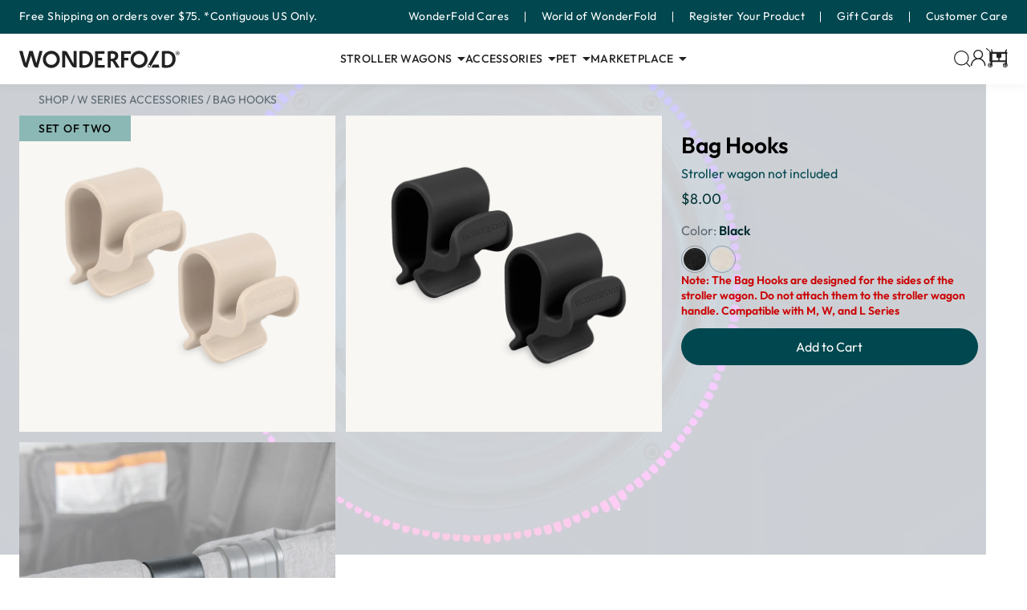

--- FILE ---
content_type: text/html; charset=utf-8
request_url: https://wonderfold.com/collections/w-series-accessories/products/w-series-bag-hooks
body_size: 93463
content:

<!doctype html>
<html class="no-js" lang="en">
  <head>
  
  <script>
    const siteId = 'wonderfold';
    const env = 'prod';
    const baseUrl = 'https://error-reporter-163cf957cedf.herokuapp.com';
    const script = document.createElement("script")
    script.src="https://error-tracker.pages.dev/error_tracker.js"
    script.toggleAttribute("async");
    document.head.append(script);
  </script>
  
    
  
    
    
                   <script type='text/javascript'>var easylockdownLocationDisabled = true;</script> <script type='text/javascript' src='//wonderfold.com/apps/easylockdown/easylockdown-1.0.8.min.js' data-no-instant></script> <script type='text/javascript'>if( typeof InstantClick == 'object' ) easylockdown.clearData();</script> <style type="text/css">#easylockdown-password-form{padding:30px 0;text-align:center}#easylockdown-wrapper,.easylockdown-form-holder{display:inline-block}#easylockdown-password{vertical-align:top;margin-bottom:16px;padding:8px 15px;line-height:1.2em;outline:0;box-shadow:none}#easylockdown-password-error{display:none;color:#fb8077;text-align:left}#easylockdown-password-error.easylockdown-error{border:1px solid #fb8077}#easylockdown-password-form-button:not(.easylockdown-native-styles){vertical-align:top;display:inline-block!important;height:auto!important;padding:8px 15px;background:#777;border-radius:3px;color:#fff!important;line-height:1.2em;text-decoration:none!important}.easylockdown-instantclick-fix,.easylockdown-item-selector{position:absolute;z-index:-999;display:none;height:0;width:0;font-size:0;line-height:0}.easylockdown-collection-item[data-eld-loc-can],.easylockdown-item-selector+*,.easylockdown-item[data-eld-loc-can]{display:none}.easylockdown404-content-container{padding:50px;text-align:center}.easylockdown404-title-holder .easylockdown-title-404{display:block;margin:0 0 1rem;font-size:2rem;line-height:2.5rem}</style> 


























<script type='text/javascript'>
  if( typeof easylockdown == 'object' ) {
    easylockdown.localeRootUrl = '';
    easylockdown.routerByLocation(); 

    easylockdown.onReady(function(e){
      easylockdown.hideAllLinks();
    });
  }
</script>
    
    <style>
      .easylockdown-content[style="display:none;"] {
        display: block !important;
        visibility: hidden;
      }
    </style>

    <!-- Google Tag Manager -->
    <script>
      (function(w,d,s,l,i){w[l]=w[l]||[];w[l].push({'gtm.start':
          new Date().getTime(),event:'gtm.js'});var f=d.getElementsByTagName(s)[0],
          j=d.createElement(s),dl=l!='dataLayer'?'&l='+l:'';j.async=true;j.src=
          'https://www.googletagmanager.com/gtm.js?id='+i+dl;f.parentNode.insertBefore(j,f);
          })(window,document,'script','dataLayer','GTM-NBKRLQSP');
    </script>
    <!-- End Google Tag Manager -->

    <!-- Aspire Tracking -->
    <script>
          !function(){var o=window.tdl=window.tdl||[];if(o.invoked)window.console&&console.error&&console.error("Tune snippet has been included more than once.");else{o.invoked=!0,o.methods=["init","identify","convert"],o.factory=function(n){return function(){var e=Array.prototype.slice.call(arguments);return e.unshift(n),o.push(e),o}};for(var e=0;e<o.methods.length;e++){var n=o.methods[e];o[n]=o.factory(n)}o.init=function(e){var n=document.createElement("script");n.type="text/javascript",n.async=!0,n.src="https://js.go2sdk.com/v2/tune.js";var t=document.getElementsByTagName("script")[0];t.parentNode.insertBefore(n,t),o.domain=e}}}(); 
          tdl.init("https://aspireiq.go2cloud.org") 
          tdl.identify()
    </script>
    <!-- End Aspire Tracking -->

    <!-- Reddit Pixel -->
    <script>
          !function(w,d){if(!w.rdt){var p=w.rdt=function(){p.sendEvent?p.sendEvent.apply(p,arguments):p.callQueue.push(arguments)};p.callQueue=[];var t=d.createElement("script");t.src="https://www.redditstatic.com/ads/pixel.js",t.async=!0;var s=d.getElementsByTagName("script")[0];s.parentNode.insertBefore(t,s)}}(window,document);rdt('init','a2_gzkz4s0806ne');rdt('track', 'PageVisit');
  </script>
    <!-- DO NOT MODIFY UNLESS TO REPLACE A USER IDENTIFIER -->
    <!-- End Reddit Pixel -->

    


    <meta charset="utf-8">
    <meta http-equiv="X-UA-Compatible" content="IE=edge">
    <meta name="viewport" content="width=device-width,initial-scale=1">
    <meta name="theme-color" content="">
    <link rel="canonical" href="https://wonderfold.com/products/w-series-bag-hooks">
    <link
      rel="preconnect"
      href="https://cdn.shopify.com"
      crossorigin>
    <meta name="google-site-verification" content="EhKiUzRqrPxAECZ4h0HRz7CDuMDlYo0TMEmuZ1prc2I"><link
        rel="icon"
        type="image/png"
        href="//wonderfold.com/cdn/shop/files/favicon_32x32.png?v=1652758453"><title>
      Bag Hooks for Stroller Wagons | M, W, L Series

        &ndash; WONDERFOLD</title>

    
      <meta name="description" content="Shop WonderFold Bag Hooks Accessory now to upgrade your stroller wagon! Keep belongings organized and accessible on the go. A must-have for family outings and trips!">
    

    

<meta property="og:site_name" content="WONDERFOLD">
<meta property="og:url" content="https://wonderfold.com/products/w-series-bag-hooks">
<meta property="og:title" content="Bag Hooks for Stroller Wagons | M, W, L Series">
<meta property="og:type" content="product">
<meta property="og:description" content="Shop WonderFold Bag Hooks Accessory now to upgrade your stroller wagon! Keep belongings organized and accessible on the go. A must-have for family outings and trips!"><meta property="og:image" content="http://wonderfold.com/cdn/shop/files/Bag-Hooks.png?v=1731946934">
  <meta property="og:image:secure_url" content="https://wonderfold.com/cdn/shop/files/Bag-Hooks.png?v=1731946934">
  <meta property="og:image:width" content="1857">
  <meta property="og:image:height" content="1881"><meta property="og:price:amount" content="8.00">
  <meta property="og:price:currency" content="USD"><meta name="twitter:card" content="summary_large_image">
<meta name="twitter:title" content="Bag Hooks for Stroller Wagons | M, W, L Series">
<meta name="twitter:description" content="Shop WonderFold Bag Hooks Accessory now to upgrade your stroller wagon! Keep belongings organized and accessible on the go. A must-have for family outings and trips!">

    <script src="https://cdnjs.cloudflare.com/ajax/libs/jquery/3.6.0/jquery.min.js" defer="defer"></script>
    <script src="//wonderfold.com/cdn/shop/t/99/assets/gsap.min.js?v=150758707178048293771751898546" defer="defer"></script>
    <script src="//wonderfold.com/cdn/shop/t/99/assets/scroll-trigger.min.js?v=102652211939841852581751898546" defer="defer"></script>
    <script src="//wonderfold.com/cdn/shop/t/99/assets/draw-svg.min.js?v=129157283127841520061751898547" defer="defer"></script>
    <script src="//wonderfold.com/cdn/shop/t/99/assets/lazysizes.min.js?v=56805471290311245611751898543" defer="defer"></script>
    <script src="//wonderfold.com/cdn/shop/t/99/assets/ls.rias.min.js?v=107658252925626787731751898546" defer="defer"></script>
    <script src="//wonderfold.com/cdn/shop/t/99/assets/ls.parent-fit.min.js?v=168445098978572406241751898545" defer="defer"></script>
    <script src="//wonderfold.com/cdn/shop/t/99/assets/swiper-bundle.min.js?v=155604718133242374211751898544" defer="defer"></script>
    <script src="//wonderfold.com/cdn/shop/t/99/assets/micromodal.min.js?v=172651546511747467071751898547" defer="defer"></script>
    <script src="//wonderfold.com/cdn/shop/t/99/assets/modal.js?v=123409494082626841371767815327" defer="defer"></script>
    <script src="//wonderfold.com/cdn/shop/t/99/assets/global.js?v=71000224288514263181767991955" defer="defer"></script>
    <script src="//wonderfold.com/cdn/shop/t/99/assets/custom.js?v=54918934998476088401767991954" defer="defer"></script>
    <script src="//wonderfold.com/cdn/shop/t/99/assets/component-assisted-wheels-upgrade.js?v=160816476520191621871760053323" defer="defer"></script><script src="//wonderfold.com/cdn/shop/t/99/assets/preloader.js?v=36801790434470041921751898543"></script>
<script src="//wonderfold.com/cdn/shop/t/99/assets/bootstrap.js?v=162389448731197800271751898543"></script>
<script src="//wonderfold.com/cdn/shop/t/99/assets/preconnect_resources.js?v=26014773921477333911751898542"></script>
<script src="//wonderfold.com/cdn/shop/t/99/assets/lazy.js?v=131455241534205538861751898543"></script>
<script>window.performance && window.performance.mark && window.performance.mark('shopify.content_for_header.start');</script><meta name="google-site-verification" content="6S9I9EVgzfn-5apFxwdGYSF-vFZNY6jQBmdOq0AZ8w0">
<meta name="facebook-domain-verification" content="gcxnu04d66letkxy0g5x7rja6wgya0">
<meta name="facebook-domain-verification" content="gcxnu04d66letkxy0g5x7rja6wgya0">
<meta name="facebook-domain-verification" content="qdzghekcqs6du6yx2zdjf5gsnqx8o8">
<meta name="google-site-verification" content="PDYMriGyr8Un87zUOPF7kUMK-8-7clM-RWOtuPjphqQ">
<meta name="google-site-verification" content="mmKgkUMh_U4bupR9QVWPV5Ea7edM39-P9ODbxB7DNlc">
<meta id="shopify-digital-wallet" name="shopify-digital-wallet" content="/42957766810/digital_wallets/dialog">
<meta name="shopify-checkout-api-token" content="0ed925fd0bc89eeeee48e526351c7034">
<meta id="in-context-paypal-metadata" data-shop-id="42957766810" data-venmo-supported="false" data-environment="production" data-locale="en_US" data-paypal-v4="true" data-currency="USD">
<link rel="alternate" type="application/json+oembed" href="https://wonderfold.com/products/w-series-bag-hooks.oembed">
<script async="async" src="/checkouts/internal/preloads.js?locale=en-US"></script>
<link rel="preconnect" href="https://shop.app" crossorigin="anonymous">
<script async="async" src="https://shop.app/checkouts/internal/preloads.js?locale=en-US&shop_id=42957766810" crossorigin="anonymous"></script>
<script id="apple-pay-shop-capabilities" type="application/json">{"shopId":42957766810,"countryCode":"US","currencyCode":"USD","merchantCapabilities":["supports3DS"],"merchantId":"gid:\/\/shopify\/Shop\/42957766810","merchantName":"WONDERFOLD","requiredBillingContactFields":["postalAddress","email","phone"],"requiredShippingContactFields":["postalAddress","email","phone"],"shippingType":"shipping","supportedNetworks":["visa","masterCard","amex","discover","elo","jcb"],"total":{"type":"pending","label":"WONDERFOLD","amount":"1.00"},"shopifyPaymentsEnabled":true,"supportsSubscriptions":true}</script>
<script id="shopify-features" type="application/json">{"accessToken":"0ed925fd0bc89eeeee48e526351c7034","betas":["rich-media-storefront-analytics"],"domain":"wonderfold.com","predictiveSearch":true,"shopId":42957766810,"locale":"en"}</script>
<script>var Shopify = Shopify || {};
Shopify.shop = "wonderfoldwagons.myshopify.com";
Shopify.locale = "en";
Shopify.currency = {"active":"USD","rate":"1.0"};
Shopify.country = "US";
Shopify.theme = {"name":"EcomExperts - WonderFold\/Main","id":178061181112,"schema_name":"Custom Theme","schema_version":"1.0.0","theme_store_id":null,"role":"main"};
Shopify.theme.handle = "null";
Shopify.theme.style = {"id":null,"handle":null};
Shopify.cdnHost = "wonderfold.com/cdn";
Shopify.routes = Shopify.routes || {};
Shopify.routes.root = "/";</script>
<script type="module">!function(o){(o.Shopify=o.Shopify||{}).modules=!0}(window);</script>
<script>!function(o){function n(){var o=[];function n(){o.push(Array.prototype.slice.apply(arguments))}return n.q=o,n}var t=o.Shopify=o.Shopify||{};t.loadFeatures=n(),t.autoloadFeatures=n()}(window);</script>
<script>
  window.ShopifyPay = window.ShopifyPay || {};
  window.ShopifyPay.apiHost = "shop.app\/pay";
  window.ShopifyPay.redirectState = null;
</script>
<script id="shop-js-analytics" type="application/json">{"pageType":"product"}</script>
<script defer="defer" async type="module" src="//wonderfold.com/cdn/shopifycloud/shop-js/modules/v2/client.init-shop-cart-sync_BT-GjEfc.en.esm.js"></script>
<script defer="defer" async type="module" src="//wonderfold.com/cdn/shopifycloud/shop-js/modules/v2/chunk.common_D58fp_Oc.esm.js"></script>
<script defer="defer" async type="module" src="//wonderfold.com/cdn/shopifycloud/shop-js/modules/v2/chunk.modal_xMitdFEc.esm.js"></script>
<script type="module">
  await import("//wonderfold.com/cdn/shopifycloud/shop-js/modules/v2/client.init-shop-cart-sync_BT-GjEfc.en.esm.js");
await import("//wonderfold.com/cdn/shopifycloud/shop-js/modules/v2/chunk.common_D58fp_Oc.esm.js");
await import("//wonderfold.com/cdn/shopifycloud/shop-js/modules/v2/chunk.modal_xMitdFEc.esm.js");

  window.Shopify.SignInWithShop?.initShopCartSync?.({"fedCMEnabled":true,"windoidEnabled":true});

</script>
<script defer="defer" async type="module" src="//wonderfold.com/cdn/shopifycloud/shop-js/modules/v2/client.payment-terms_Ci9AEqFq.en.esm.js"></script>
<script defer="defer" async type="module" src="//wonderfold.com/cdn/shopifycloud/shop-js/modules/v2/chunk.common_D58fp_Oc.esm.js"></script>
<script defer="defer" async type="module" src="//wonderfold.com/cdn/shopifycloud/shop-js/modules/v2/chunk.modal_xMitdFEc.esm.js"></script>
<script type="module">
  await import("//wonderfold.com/cdn/shopifycloud/shop-js/modules/v2/client.payment-terms_Ci9AEqFq.en.esm.js");
await import("//wonderfold.com/cdn/shopifycloud/shop-js/modules/v2/chunk.common_D58fp_Oc.esm.js");
await import("//wonderfold.com/cdn/shopifycloud/shop-js/modules/v2/chunk.modal_xMitdFEc.esm.js");

  
</script>
<script>
  window.Shopify = window.Shopify || {};
  if (!window.Shopify.featureAssets) window.Shopify.featureAssets = {};
  window.Shopify.featureAssets['shop-js'] = {"shop-cart-sync":["modules/v2/client.shop-cart-sync_DZOKe7Ll.en.esm.js","modules/v2/chunk.common_D58fp_Oc.esm.js","modules/v2/chunk.modal_xMitdFEc.esm.js"],"init-fed-cm":["modules/v2/client.init-fed-cm_B6oLuCjv.en.esm.js","modules/v2/chunk.common_D58fp_Oc.esm.js","modules/v2/chunk.modal_xMitdFEc.esm.js"],"shop-cash-offers":["modules/v2/client.shop-cash-offers_D2sdYoxE.en.esm.js","modules/v2/chunk.common_D58fp_Oc.esm.js","modules/v2/chunk.modal_xMitdFEc.esm.js"],"shop-login-button":["modules/v2/client.shop-login-button_QeVjl5Y3.en.esm.js","modules/v2/chunk.common_D58fp_Oc.esm.js","modules/v2/chunk.modal_xMitdFEc.esm.js"],"pay-button":["modules/v2/client.pay-button_DXTOsIq6.en.esm.js","modules/v2/chunk.common_D58fp_Oc.esm.js","modules/v2/chunk.modal_xMitdFEc.esm.js"],"shop-button":["modules/v2/client.shop-button_DQZHx9pm.en.esm.js","modules/v2/chunk.common_D58fp_Oc.esm.js","modules/v2/chunk.modal_xMitdFEc.esm.js"],"avatar":["modules/v2/client.avatar_BTnouDA3.en.esm.js"],"init-windoid":["modules/v2/client.init-windoid_CR1B-cfM.en.esm.js","modules/v2/chunk.common_D58fp_Oc.esm.js","modules/v2/chunk.modal_xMitdFEc.esm.js"],"init-shop-for-new-customer-accounts":["modules/v2/client.init-shop-for-new-customer-accounts_C_vY_xzh.en.esm.js","modules/v2/client.shop-login-button_QeVjl5Y3.en.esm.js","modules/v2/chunk.common_D58fp_Oc.esm.js","modules/v2/chunk.modal_xMitdFEc.esm.js"],"init-shop-email-lookup-coordinator":["modules/v2/client.init-shop-email-lookup-coordinator_BI7n9ZSv.en.esm.js","modules/v2/chunk.common_D58fp_Oc.esm.js","modules/v2/chunk.modal_xMitdFEc.esm.js"],"init-shop-cart-sync":["modules/v2/client.init-shop-cart-sync_BT-GjEfc.en.esm.js","modules/v2/chunk.common_D58fp_Oc.esm.js","modules/v2/chunk.modal_xMitdFEc.esm.js"],"shop-toast-manager":["modules/v2/client.shop-toast-manager_DiYdP3xc.en.esm.js","modules/v2/chunk.common_D58fp_Oc.esm.js","modules/v2/chunk.modal_xMitdFEc.esm.js"],"init-customer-accounts":["modules/v2/client.init-customer-accounts_D9ZNqS-Q.en.esm.js","modules/v2/client.shop-login-button_QeVjl5Y3.en.esm.js","modules/v2/chunk.common_D58fp_Oc.esm.js","modules/v2/chunk.modal_xMitdFEc.esm.js"],"init-customer-accounts-sign-up":["modules/v2/client.init-customer-accounts-sign-up_iGw4briv.en.esm.js","modules/v2/client.shop-login-button_QeVjl5Y3.en.esm.js","modules/v2/chunk.common_D58fp_Oc.esm.js","modules/v2/chunk.modal_xMitdFEc.esm.js"],"shop-follow-button":["modules/v2/client.shop-follow-button_CqMgW2wH.en.esm.js","modules/v2/chunk.common_D58fp_Oc.esm.js","modules/v2/chunk.modal_xMitdFEc.esm.js"],"checkout-modal":["modules/v2/client.checkout-modal_xHeaAweL.en.esm.js","modules/v2/chunk.common_D58fp_Oc.esm.js","modules/v2/chunk.modal_xMitdFEc.esm.js"],"shop-login":["modules/v2/client.shop-login_D91U-Q7h.en.esm.js","modules/v2/chunk.common_D58fp_Oc.esm.js","modules/v2/chunk.modal_xMitdFEc.esm.js"],"lead-capture":["modules/v2/client.lead-capture_BJmE1dJe.en.esm.js","modules/v2/chunk.common_D58fp_Oc.esm.js","modules/v2/chunk.modal_xMitdFEc.esm.js"],"payment-terms":["modules/v2/client.payment-terms_Ci9AEqFq.en.esm.js","modules/v2/chunk.common_D58fp_Oc.esm.js","modules/v2/chunk.modal_xMitdFEc.esm.js"]};
</script>
<script>(function() {
  var isLoaded = false;
  function asyncLoad() {
    if (isLoaded) return;
    isLoaded = true;
    var urls = ["https:\/\/cdn.verifypass.com\/seller\/launcher.js?shop=wonderfoldwagons.myshopify.com","https:\/\/shy.elfsight.com\/p\/platform.js?shop=wonderfoldwagons.myshopify.com","\/\/cdn.shopify.com\/proxy\/da3d2bcd7ab15425bf0f2743f3f1fdfffad4a1c86250686c9c9c33138576e0ae\/edge.curalate.com\/sites\/wonderfoldwagon-7q3cp1\/site\/latest\/site.min.js?shop=wonderfoldwagons.myshopify.com\u0026sp-cache-control=cHVibGljLCBtYXgtYWdlPTkwMA","https:\/\/cdn.shopify.com\/s\/files\/1\/0429\/5776\/6810\/t\/17\/assets\/subscribe-it.js?v=1705974314\u0026shop=wonderfoldwagons.myshopify.com","https:\/\/cdn.attn.tv\/wonderfold\/dtag.js?shop=wonderfoldwagons.myshopify.com","https:\/\/ecom-app.rakutenadvertising.io\/rakuten_advertising.js?shop=wonderfoldwagons.myshopify.com","https:\/\/tag.rmp.rakuten.com\/125414.ct.js?shop=wonderfoldwagons.myshopify.com","\/\/cdn.shopify.com\/proxy\/d419cd862ddce003fcba8d2b9cfc104b18a53835718d4abb7fbe0098b6e60303\/apps.bazaarvoice.com\/deployments\/wonderfoldwagon\/main_site\/production\/en_US\/bv.js?shop=wonderfoldwagons.myshopify.com\u0026sp-cache-control=cHVibGljLCBtYXgtYWdlPTkwMA","https:\/\/shopify-extension.getredo.com\/main.js?widget_id=rfdly8f1vftwh5v\u0026shop=wonderfoldwagons.myshopify.com","https:\/\/tools.luckyorange.com\/core\/lo.js?site-id=2418e35c\u0026shop=wonderfoldwagons.myshopify.com","https:\/\/cdn-app.cart-bot.net\/public\/js\/append.js?shop=wonderfoldwagons.myshopify.com"];
    for (var i = 0; i < urls.length; i++) {
      var s = document.createElement('script');
      s.type = 'text/javascript';
      s.async = true;
      s.src = urls[i];
      var x = document.getElementsByTagName('script')[0];
      x.parentNode.insertBefore(s, x);
    }
  };
  if(window.attachEvent) {
    window.attachEvent('onload', asyncLoad);
  } else {
    window.addEventListener('load-head-scripts', asyncLoad, false);
  }
})();</script>
<script id="__st">var __st={"a":42957766810,"offset":-28800,"reqid":"014f9b41-c484-4bbc-a610-0697582e0d29-1769340132","pageurl":"wonderfold.com\/collections\/w-series-accessories\/products\/w-series-bag-hooks","u":"3159cf17822e","p":"product","rtyp":"product","rid":7306233643192};</script>
<script>window.ShopifyPaypalV4VisibilityTracking = true;</script>
<script id="form-persister">!function(){'use strict';const t='contact',e='new_comment',n=[[t,t],['blogs',e],['comments',e],[t,'customer']],o='password',r='form_key',c=['recaptcha-v3-token','g-recaptcha-response','h-captcha-response',o],s=()=>{try{return window.sessionStorage}catch{return}},i='__shopify_v',u=t=>t.elements[r],a=function(){const t=[...n].map((([t,e])=>`form[action*='/${t}']:not([data-nocaptcha='true']) input[name='form_type'][value='${e}']`)).join(',');var e;return e=t,()=>e?[...document.querySelectorAll(e)].map((t=>t.form)):[]}();function m(t){const e=u(t);a().includes(t)&&(!e||!e.value)&&function(t){try{if(!s())return;!function(t){const e=s();if(!e)return;const n=u(t);if(!n)return;const o=n.value;o&&e.removeItem(o)}(t);const e=Array.from(Array(32),(()=>Math.random().toString(36)[2])).join('');!function(t,e){u(t)||t.append(Object.assign(document.createElement('input'),{type:'hidden',name:r})),t.elements[r].value=e}(t,e),function(t,e){const n=s();if(!n)return;const r=[...t.querySelectorAll(`input[type='${o}']`)].map((({name:t})=>t)),u=[...c,...r],a={};for(const[o,c]of new FormData(t).entries())u.includes(o)||(a[o]=c);n.setItem(e,JSON.stringify({[i]:1,action:t.action,data:a}))}(t,e)}catch(e){console.error('failed to persist form',e)}}(t)}const f=t=>{if('true'===t.dataset.persistBound)return;const e=function(t,e){const n=function(t){return'function'==typeof t.submit?t.submit:HTMLFormElement.prototype.submit}(t).bind(t);return function(){let t;return()=>{t||(t=!0,(()=>{try{e(),n()}catch(t){(t=>{console.error('form submit failed',t)})(t)}})(),setTimeout((()=>t=!1),250))}}()}(t,(()=>{m(t)}));!function(t,e){if('function'==typeof t.submit&&'function'==typeof e)try{t.submit=e}catch{}}(t,e),t.addEventListener('submit',(t=>{t.preventDefault(),e()})),t.dataset.persistBound='true'};!function(){function t(t){const e=(t=>{const e=t.target;return e instanceof HTMLFormElement?e:e&&e.form})(t);e&&m(e)}document.addEventListener('submit',t),document.addEventListener('DOMContentLoaded',(()=>{const e=a();for(const t of e)f(t);var n;n=document.body,new window.MutationObserver((t=>{for(const e of t)if('childList'===e.type&&e.addedNodes.length)for(const t of e.addedNodes)1===t.nodeType&&'FORM'===t.tagName&&a().includes(t)&&f(t)})).observe(n,{childList:!0,subtree:!0,attributes:!1}),document.removeEventListener('submit',t)}))}()}();</script>
<script integrity="sha256-4kQ18oKyAcykRKYeNunJcIwy7WH5gtpwJnB7kiuLZ1E=" data-source-attribution="shopify.loadfeatures" defer="defer" src="//wonderfold.com/cdn/shopifycloud/storefront/assets/storefront/load_feature-a0a9edcb.js" crossorigin="anonymous"></script>
<script crossorigin="anonymous" defer="defer" src="//wonderfold.com/cdn/shopifycloud/storefront/assets/shopify_pay/storefront-65b4c6d7.js?v=20250812"></script>
<script data-source-attribution="shopify.dynamic_checkout.dynamic.init">var Shopify=Shopify||{};Shopify.PaymentButton=Shopify.PaymentButton||{isStorefrontPortableWallets:!0,init:function(){window.Shopify.PaymentButton.init=function(){};var t=document.createElement("script");t.src="https://wonderfold.com/cdn/shopifycloud/portable-wallets/latest/portable-wallets.en.js",t.type="module",document.head.appendChild(t)}};
</script>
<script data-source-attribution="shopify.dynamic_checkout.buyer_consent">
  function portableWalletsHideBuyerConsent(e){var t=document.getElementById("shopify-buyer-consent"),n=document.getElementById("shopify-subscription-policy-button");t&&n&&(t.classList.add("hidden"),t.setAttribute("aria-hidden","true"),n.removeEventListener("click",e))}function portableWalletsShowBuyerConsent(e){var t=document.getElementById("shopify-buyer-consent"),n=document.getElementById("shopify-subscription-policy-button");t&&n&&(t.classList.remove("hidden"),t.removeAttribute("aria-hidden"),n.addEventListener("click",e))}window.Shopify?.PaymentButton&&(window.Shopify.PaymentButton.hideBuyerConsent=portableWalletsHideBuyerConsent,window.Shopify.PaymentButton.showBuyerConsent=portableWalletsShowBuyerConsent);
</script>
<script data-source-attribution="shopify.dynamic_checkout.cart.bootstrap">document.addEventListener("DOMContentLoaded",(function(){function t(){return document.querySelector("shopify-accelerated-checkout-cart, shopify-accelerated-checkout")}if(t())Shopify.PaymentButton.init();else{new MutationObserver((function(e,n){t()&&(Shopify.PaymentButton.init(),n.disconnect())})).observe(document.body,{childList:!0,subtree:!0})}}));
</script>
<script id='scb4127' type='text/javascript' async='' src='https://wonderfold.com/cdn/shopifycloud/privacy-banner/storefront-banner.js'></script><link id="shopify-accelerated-checkout-styles" rel="stylesheet" media="screen" href="https://wonderfold.com/cdn/shopifycloud/portable-wallets/latest/accelerated-checkout-backwards-compat.css" crossorigin="anonymous">
<style id="shopify-accelerated-checkout-cart">
        #shopify-buyer-consent {
  margin-top: 1em;
  display: inline-block;
  width: 100%;
}

#shopify-buyer-consent.hidden {
  display: none;
}

#shopify-subscription-policy-button {
  background: none;
  border: none;
  padding: 0;
  text-decoration: underline;
  font-size: inherit;
  cursor: pointer;
}

#shopify-subscription-policy-button::before {
  box-shadow: none;
}

      </style>
<script id="sections-script" data-sections="header,footer,email-popup" defer="defer" src="//wonderfold.com/cdn/shop/t/99/compiled_assets/scripts.js?v=106697"></script>
<script>window.performance && window.performance.mark && window.performance.mark('shopify.content_for_header.end');</script>

    <style data-shopify>

      /* Poppins Font */
      @import url('https://fonts.googleapis.com/css2?family=Poppins:wght@300;400;500;600;700&display=swap');

      /* Outfit - Bold */
      @font-face {
        font-family: 'Outfit';
        src: url('//wonderfold.com/cdn/shop/t/99/assets/Outfit-Bold.ttf?v=108330327637921767411751898543');
        font-style: normal;
        font-weight: 600;
        font-display: swap;
      }

      /* Outfit - Semibold */
      @font-face {
        font-family: 'Outfit';
        src: url('//wonderfold.com/cdn/shop/t/99/assets/Outfit-SemiBold.ttf?v=75099290934910356421751898544');
        font-style: normal;
        font-weight: 600;
        font-display: swap;
      }

      /* Outfit - Medium */
      @font-face {
        font-family: 'Outfit';
        src: url('//wonderfold.com/cdn/shop/t/99/assets/Outfit-Medium.ttf?v=163004325901189227111751898543');
        font-style: normal;
        font-weight: 500;
        font-display: swap;
      }

      /* Outfit - Regular */
      @font-face {
        font-family: 'Outfit';
        src: url('//wonderfold.com/cdn/shop/t/99/assets/Outfit-Regular.ttf?v=131315113443305935491751898544');
        font-style: normal;
        font-weight: 400;
        font-display: swap;
      }

      /* Outfit - Light */
      @font-face {
        font-family: 'Outfit';
        src: url('//wonderfold.com/cdn/shop/t/99/assets/Outfit-Light.ttf?v=141586870859639133511760053323');
        font-style: normal;
        font-weight: 300;
        font-display: swap;
      }

      @font-face {
        font-family: 'North Valley Sans Demo';
        src: url('https://cdn.shopify.com/s/files/1/0429/5776/6810/files/NorthValleySansDemo.eot?v=1745300705');
        src: url('https://cdn.shopify.com/s/files/1/0429/5776/6810/files/NorthValleySansDemo.eot?v=1745300705?#iefix') format('embedded-opentype')
        , url('https://cdn.shopify.com/s/files/1/0429/5776/6810/files/NorthValleySansDemo.woff2?v=1745300704') format('woff2')
        , url('https://cdn.shopify.com/s/files/1/0429/5776/6810/files/NorthValleySansDemo.woff?v=1745300704') format('woff')
        , url('https://cdn.shopify.com/s/files/1/0429/5776/6810/files/NorthValleySansDemo.ttf?v=1745300704') format('truetype');
        font-weight: normal;
        font-style: normal;
        font-display: swap;
      }

      @font-face {
        font-family: 'Adventures Unlimited Script';
        src: url('https://cdn.shopify.com/s/files/1/0429/5776/6810/files/AdventuresUnlimited-ScriptBold.eot?v=1747824184');
        src: url('https://cdn.shopify.com/s/files/1/0429/5776/6810/files/AdventuresUnlimited-ScriptBold.eot?v=1747824184?#iefix') format('embedded-opentype')
        , url('https://cdn.shopify.com/s/files/1/0429/5776/6810/files/AdventuresUnlimited-ScriptBold.woff2?v=1747824183') format('woff2')
        , url('https://cdn.shopify.com/s/files/1/0429/5776/6810/files/AdventuresUnlimited-ScriptBold.woff?v=1747824184') format('woff')
        , url('https://cdn.shopify.com/s/files/1/0429/5776/6810/files/AdventuresUnlimited-ScriptBold.ttf?v=1747824184') format('truetype');
        font-weight: bold;
        font-style: italic;
        font-display: swap;
      }

      @font-face {
        font-family: 'Adventures Unlimited Script';
        src: url('https://cdn.shopify.com/s/files/1/0429/5776/6810/files/AdventuresUnlimited-ScriptRg.eot?v=1747824184');
        src: url('https://cdn.shopify.com/s/files/1/0429/5776/6810/files/AdventuresUnlimited-ScriptRg.eot?v=1747824184?#iefix') format('embedded-opentype')
        , url('https://cdn.shopify.com/s/files/1/0429/5776/6810/files/AdventuresUnlimited-ScriptRg.woff2?v=1747824183') format('woff2')
        , url('https://cdn.shopify.com/s/files/1/0429/5776/6810/files/AdventuresUnlimited-ScriptRg.woff?v=1747824184') format('woff')
        , url('https://cdn.shopify.com/s/files/1/0429/5776/6810/files/AdventuresUnlimited-ScriptRg.ttf?v=1747824184') format('truetype');
        font-weight: normal;
        font-style: italic;
        font-display: swap;
      }

      @font-face {
        font-family: "KomikaHand";
        src: url("https://cdn.shopify.com/s/files/1/0429/5776/6810/files/KOMIKAH.ttf?v=1750688165");
        font-weight: normal;
        font-style: normal;
        font-display: swap;
      }

      :root {
        --dark-teal: #063537;
        --bright-teal: #00ACA0;
        --light-teal: #8BB8B5;
        --dull-teal: #00757A;
        --nightfall: #00474F;
        --blue-gray: #F2F6F6;
        --beige: #E2DFD7;
        --cream: #F8F7F4;
        --light-teal-transparent: #8BB8B540;
        --dark-teal-transparent: #06353760;
        --header-height: 60px;
        --mobile-header-height: 58px;
        --dark-green: #5a666f;
        --wf-dark: #222222;
        --nightfall: #00474F;
        --charcoal: #5B6770;
      }

      *,
      *::before,
      *::after {
        box-sizing: inherit;
      }

      html {
        box-sizing: border-box;
        height: 100%;
      }

      body {
        display: grid;
        grid-template-rows: auto auto 1fr auto;
        grid-template-columns: 100%;
        min-height: 100%;
        margin: 0;
        font-family: sans-serif;
        color: #063537;
        background: #FFFFFF;
      }

      a {
        text-decoration: none;
        color: #063537;
      }

      button,
      .button {
        margin: 0;
        padding: 0;
        border: 0;
        background: none;
        -webkit-appearance: none;
        appearance: none;
        cursor: pointer;
        color: #063537;
      }
    </style>

    <link href="//wonderfold.com/cdn/shop/t/99/assets/swiper-bundle.min.css?v=118673437915638767251751898547" rel="stylesheet" type="text/css" media="all" />
    <link href="//wonderfold.com/cdn/shop/t/99/assets/base.css?v=183348784387243863421767991953" rel="stylesheet" type="text/css" media="all" />
    <link href="//wonderfold.com/cdn/shop/t/99/assets/modal.css?v=55867587978001725501751898543" rel="stylesheet" type="text/css" media="all" />
    <link href="//wonderfold.com/cdn/shop/t/99/assets/custom.css?v=6516224971385188411764084870" rel="stylesheet" type="text/css" media="all" />

    <script>
      document.documentElement.className = document.documentElement.className.replace('no-js', 'js');
    </script>
    <!-- "snippets/judgeme_core.liquid" was not rendered, the associated app was uninstalled -->

    <script>var loox_global_hash = '1654193468312';</script><style>.loox-reviews-default { max-width: 1200px; margin: 0 auto; }.loox-rating .loox-icon { color:#00A499; }</style>
    <script async src="https://apps.bazaarvoice.com/deployments/wonderfoldwagon/main_site/production/en_US/bv.js"></script>
    <script
      async
      defer
      src="https://tools.luckyorange.com/core/lo.js?site-id=2418e35c"></script>
    <script src="//wonderfold.com/cdn/shop/t/99/assets/abra.js?v=160958539703441819561751898545" defer="defer"></script>

    
    <script src="https://tracking.upfluence.co/js/v1/init-164930de-7f4f-46e8-8772-a8e17c639f0f.js"></script>

    

    <!-- Pinterest Tag -->
    <script>
      !function(e){
        if(!window.pintrk) {
          window.pintrk = function () {
          window.pintrk.queue.push(
            Array.prototype.slice.call(arguments))
          };
          var n=window.pintrk;
          n.queue=[],
          n.version="3.0";
          var t=document.createElement("script");
          t.async=!0,
          t.src=e;
          var r=document.getElementsByTagName("script")[0];
          r.parentNode.insertBefore(t,r)
        }
      }("https://s.pinimg.com/ct/core.js");
      pintrk('load', '2614286003729', {em: '<user_email_address>'});
      pintrk('page');
    </script>
    <noscript>
      <img
        height="1"
        width="1"
        style="display:none;"
        alt=""
        src="[https://ct.pinterest.com/v3/?event=init&tid=2614286003729&pd[em]=](https://ct.pinterest.com/v3/?event=init&tid=2614286003729&pd[em]=)<hashed_email_address>&noscript=1">
    </noscript>
  <!-- end Pinterest Tag -->
  <!-- Heatmap.com -->
  <script>(function (h,e,a,t,m,ap) { (h._heatmap_paq = []).push([ 'setTrackerUrl', (h.heatUrl = e) + a]); h.hErrorLogs=h.hErrorLogs || []; ap=t.createElement('script'); ap.src=h.heatUrl+'preprocessor.min.js?sid='+m; ap.defer=true; t.head.appendChild(ap); ['error', 'unhandledrejection'].forEach(function (ty) { h.addEventListener(ty, function (et) { h.hErrorLogs.push({ type: ty, event: et }); }); });})(window,'https://dashboard.heatmap.com/','heatmap.php',document,4685);</script>
  
  <!-- Amazon Ad -->

    <script>
      !function(w,d,s,t,a){if(w.amzn)return;w.amzn=a=function(){w.amzn.q.push([arguments,(new Date).getTime()])};a.q=[];a.version="0.0";s=d.createElement("script");s.src="https://c.amazon-adsystem.com/aat/amzn.js";s.id="amzn-pixel";s.async=true;t=d.getElementsByTagName("script")[0];t.parentNode.insertBefore(s,t)}(window,document);
      amzn("setRegion", "NA");
      amzn("addTag", "76239fc9-0803-4d10-aaf0-64a241631c67");
      amzn("trackEvent", "PageView");
      amzn('trackEvent', 'AddToShoppingCart');
      amzn('trackEvent', 'Checkout');
      amzn('trackEvent', 'Off-AmazonPurchases');
      amzn('trackEvent', 'Signup');
      amzn('trackEvent', 'Contact');
      amzn('trackEvent', 'Subscribe');
      amzn('trackEvent', 'Search');
      amzn('trackEvent', 'Lead');
      amzn('trackEvent', 'Application');
    </script>
  <!-- BEGIN app block: shopify://apps/loyalty-rewards-and-referrals/blocks/embed-sdk/6f172e67-4106-4ac0-89c5-b32a069b3101 -->

<style
  type='text/css'
  data-lion-app-styles='main'
  data-lion-app-styles-settings='{&quot;disableBundledCSS&quot;:false,&quot;disableBundledFonts&quot;:false,&quot;useClassIsolator&quot;:false}'
></style>

<!-- loyaltylion.snippet.version=02e998564e+8145 -->

<script>
  
  !function(t,n){function o(n){var o=t.getElementsByTagName("script")[0],i=t.createElement("script");i.src=n,i.crossOrigin="",o.parentNode.insertBefore(i,o)}if(!n.isLoyaltyLion){window.loyaltylion=n,void 0===window.lion&&(window.lion=n),n.version=2,n.isLoyaltyLion=!0;var i=new Date,e=i.getFullYear().toString()+i.getMonth().toString()+i.getDate().toString();o("https://sdk.loyaltylion.net/static/2/loader.js?t="+e);var r=!1;n.init=function(t){if(r)throw new Error("Cannot call lion.init more than once");r=!0;var a=n._token=t.token;if(!a)throw new Error("Token must be supplied to lion.init");for(var l=[],s="_push configure bootstrap shutdown on removeListener authenticateCustomer".split(" "),c=0;c<s.length;c+=1)!function(t,n){t[n]=function(){l.push([n,Array.prototype.slice.call(arguments,0)])}}(n,s[c]);o("https://sdk.loyaltylion.net/sdk/start/"+a+".js?t="+e+i.getHours().toString()),n._initData=t,n._buffer=l}}}(document,window.loyaltylion||[]);

  
    
      loyaltylion.init(
        { token: "a08cd3d8b04b2807b7cdd78a710915b3" }
      );
    
  

  loyaltylion.configure({
    disableBundledCSS: false,
    disableBundledFonts: false,
    useClassIsolator: false,
  })

  
</script>



<!-- END app block --><!-- BEGIN app block: shopify://apps/ta-banner-pop-up/blocks/bss-banner-popup/2db47c8b-7637-4260-aa84-586b08e92aea --><script id='bss-banner-config-data'>
	if(typeof BSS_BP == "undefined") {
	  window.BSS_BP = {
	  	app_id: "",
			shop_id: "11999",
			is_watermark: "false",
			customer: null,
			shopDomain: "wonderfoldwagons.myshopify.com",
			storefrontAccessToken: "f74b2f80310acabc51bd3893fb2d10eb",
			popup: {
				configs: [],
			},
			banner: {
				configs: []
			},
			window_popup: {
				configs: []
			},
			popupSettings: {
				delay_time: 2,
				gap_time: 3,
			},
			page_type: "product",
			productPageId: "7306233643192",
			collectionPageId: "211003211930",
			noImageAvailableImgUrl: "https://cdn.shopify.com/extensions/019be39c-26bc-70cb-9df2-da14e0227514/banner-popup-tae-332/assets/no-image-available.png",
			currentLocale: {
				name: "English",
				primary: true,
				iso_code: "en",
			},
			country: {
				name: "United States",
				iso_code: "US",
				currencySymbol: "$",
				market_id: "1871642808",
			},
			is_locked: false,
			partner_development: false,
			excluded_ips: '[]',
		}
		Object.defineProperty(BSS_BP, 'plan_code', {
			enumerable: false,
			configurable: false,
			writable: false,
			value: "free",
		});
		Object.defineProperty(BSS_BP, 'is_exceed_quota', {
			enumerable: false,
			configurable: false,
			writable: false,
			value: "",
		});
		Object.defineProperty(BSS_BP, 'is_legacy', {
			enumerable: false,
			configurable: false,
			writable: false,
			value: "true",
		});
	}
</script>


	<link fetchpriority="high" rel="preload" as="script" href=https://cdn.shopify.com/extensions/019be39c-26bc-70cb-9df2-da14e0227514/banner-popup-tae-332/assets/bss.bp.shared.js />
	<!-- BEGIN app snippet: window-popup-config --><script>
  BSS_BP.window_popup.configs = [].concat({"id":5859,"shop_id":11999,"type":2,"priority":1,"enable":true,"name":"New Announcement Popup","device":"desktop,mobile","countries":"","enable_allowed_countries":false,"country_type":0,"exclude_countries":null,"customer_type":2,"excl_customer_type":0,"excl_specific_page_stt":false,"customer_ids":"7985935188152","customer_tags":"","excl_customer_ids":"","excl_customer_tags":"","pages":"specific_page","specific_page":"https://account.wonderfold.com/orders,https://account.wonderfold.com/profile","excl_specific_page":"","enable_language":false,"allowed_languages":"","enable_to_date":false,"enable_visibility_date":true,"enable_fixed_time":false,"from_date":"2025-06-06T15:17:51.000Z","to_date":"2025-06-06T15:17:51.000Z","fixed_time":"{}","custom_css":"","product_type":0,"excl_product_type":0,"product_ids":"","collections":"","tags":"","excl_product_ids":"","excl_tags":"","collection_type":0,"collection_ids":"","excl_product_collections":"","delay_type":0,"delay_time":0,"added_to_cart_items":null,"button_selectors":null,"delay_time_seconds":0,"show_again_type":2,"show_again_time":0,"is_deleted":false,"created_at":"2025-06-06T15:25:07.993Z","updated_at":"2025-06-09T18:41:46.719Z","window_popup":{"id":1362,"popup_id":5859,"template":0,"content_text":{"text":"<p style=\"text-align: center\"><span style=\"color: rgb(6, 53, 55); font-size: 18px\"><strong>World of WonderFold</strong></span></p>","button":"<p>Learn More</p>","sub_text":"<p style=\"text-align: center\">Coming Soon</p>"},"content_order":"text,sub_text,button","image_settings":{"size":50,"position":"top","image_url":"https://cdn.shopify.com/s/files/1/0429/5776/6810/files/app-bss-banner-popup_35b36d9b-e15c-40b0-9c63-1330ca0f83b2_WorldofWonderFold-teal.jpg?v=1749224367","show_on_mb":true,"image_url_s3":"https://shopify-production-sale-pop-up.s3.us-east-1.amazonaws.com/bss_bp/customer_images/11999/35b36d9b-e15c-40b0-9c63-1330ca0f83b2_WorldofWonderFold-teal.jpg"},"max_width":520,"height_type":0,"height":null,"element_gap":20,"overlay":40,"padding":"20px 20px 20px 20px","border_radius":"16px 16px 16px 16px","border_style":0,"border_width":"0px 0px 0px 0px","border_color":"#000000","bg_type":0,"bg_color":"#F2F6F6","bg_opacity":100,"bg_gradient":"{\"color1\":\"#FF6162\",\"color2\":\"#FF9766\"}","bg_preset":0,"bg_img_url_cdn":"","bg_img_url_s3":"","bg_img_path_name":"","bg_size":null,"font_family":"","font_url":"","font_url_cdn":null,"text_color":{},"btn_settings":{"url":"","btn_color":"#8BB8B5","btn_style":"0","full_width":false,"success_url":"","target_blank":false,"btn_txt_color":"#FFFFFF","success_btn_type":0,"success_target_blank":false},"close_btn_settings":{"bg_color":"#E5E5E5","x_icon_color":"#000000","hide_close_btn":false},"coupon_settings":{"bg_color":"#000000","font_size":14,"full_width":false,"text_color":"#000000","border_style":7},"form_structure":{},"email_integrations":{"shopify":{"tags":"BSSpopup","enabled":true}},"success_config":{},"countdown_style":null,"tease_config":null,"disable_backdrop_click":false,"position_config":null,"auto_apply_discount":false,"countdown_success_style":null}},);

  
  BSS_BP.window_popup.dictionary = {};
  </script><!-- END app snippet -->
	<!-- BEGIN app snippet: banner-config --><script>

  BSS_BP.banner.configs = [].concat({"id":10809,"shop_id":11999,"banner_type":0,"name":"WOW Focus Group Sign Up","priority":1,"enable":true,"position":1,"customer_type":0,"product_type":0,"excl_product_type":0,"excl_customer_type":0,"enable_allowed_countries":false,"enable_fixed_time":false,"enable_visibility_date":true,"close_button":true,"is_fixed":true,"countries":"","country_type":0,"exclude_countries":null,"fixed_time":"{}","from_date":"2025-06-12T17:26:48.000Z","to_date":"2025-06-12T17:26:48.000Z","enable_to_date":false,"customer_ids":"","customer_tags":"","collections":"","product_ids":"","tags":"","excl_customer_ids":"","excl_customer_tags":"","excl_product_ids":"","excl_tags":"","pages":"specific_page","specific_pages":"https://wonderfold.com/pages/world-of-wonderfold-exclusive-access","enable_excl_pages":false,"excl_pages":"","show_device":"all","btn_close_color":"#ffffff","show_arrow":false,"btn_arrow_color":"#ffffff","enable_language":false,"allowed_languages":"","custom_css":"","delay_type":0,"delay_time":0,"delay_time_seconds":0,"show_again_type":0,"show_again_time":0,"collection_type":0,"collection_ids":"","excl_product_collections":"","is_deleted":false,"created_at":"2025-06-12T17:36:42.972Z","updated_at":"2025-06-12T18:49:33.799Z","email_integrations":{"shopify":{"tags":"BSSbanner,wow-focus-group","enabled":true}},"multi_config":null,"added_to_cart_items":null,"font_scale_enabled":false,"font_scale":0,"banner_templates":[{"id":10769,"banner_id":10809,"template":2,"banner_text":"{\"default\":\"<p><strong>Members Only!</strong><br>Sign up if you're interested in sharing your opinions to shape the future of WonderFold</p>\",\"success\":\"<p><span style=\\\"font-size: 18px\\\"><strong>Thank You!</strong></span></p><p><span style=\\\"font-size: 14px\\\">Stay tuned for more information.</span></p>\"}","clickable":false,"redirect_url":null,"bg_type":0,"bg_color":"#8BB8B5","bg_opacity":100,"bg_gradient":"{\"color1\":\"#FF6162\",\"color2\":\"#FF9766\"}","bg_preset":0,"bg_img_url_cdn":null,"bg_img_url_s3":"","bg_img_path_name":null,"bg_size":null,"text_format":2,"font_color":"#000000","font_size":16,"font_size_button":13,"font_family":"Inter","font_url":"https://banner-sale-popup.tech-arms.io/fonts/Inter.ttf","font_url_cdn":"https://cdn.shopify.com/s/files/1/0429/5776/6810/files/Inter_2dc26cbf-86e7-4c48-b790-e9f6795db815.ttf?v=1749754171","act_type":0,"act_text":"<span style=\"font-size: 13px\">SHOP NOW</span>","btn_style":2,"act_content_color":"#000000","btn_text_color":"#ffffff","countdown_start_time":"Thu Jun 12 2025 10:26:00 GMT-0700 (Pacific Daylight Time)","countdown_end_time":"Thu Jun 12 2025 22:26:48 GMT-0700 (Pacific Daylight Time)","act_timer_end":0,"timer_color":"{\"background\":\"#494949\",\"text\":\"#ffffff\",\"number\":\"#ffffff\"}","trans_countdown":"{\"day\":\"Days\",\"hours\":\"Hrs\",\"minute\":\"Mins\",\"second\":\"Secs\"}","animation_type":0,"animation_duration":"3","animation_hover_pause":false,"font_size_countdown":20,"countdown_type":0,"countdown_format":"dd:hh:mm:ss","countdown_daily":"{\"from_time\":\"00:00\",\"to_time\":\"23:59\"}","countdown_interval":"{\"start_time\":\"Thu Jun 12 2025 10:26:00 GMT-0700 (Pacific Daylight Time)\",\"countdown_length\":{\"days\":31,\"hours\":0,\"minutes\":0},\"break_length\":{\"days\":31,\"hours\":0,\"minutes\":0}}","bg_padding":24,"bg_padding_bottom":24,"bg_padding_left":0,"bg_padding_right":0,"mobile_padding_enabled":true,"mb_bg_padding":"12px 0px 12px 0px","content_gap":20,"font_scale_enabled":true,"font_scale":0,"border_width":"0px 0px 0px 0px","border_radius":"0px 0px 0px 0px","border_style":0,"border_color":"#000000","content_order":"text","btn_copy":"{\"text_copy\":\"\",\"success_mess\":\"COPIED ✅\"}","discount_id":"","discount_style":"{\"border\":7,\"background\":\"#000000\",\"text_color\":\"#000000\",\"font_size\":13}","selected_template":{"preset":"minimalist","customize":true},"modified_fields":{"act_text":false,"act_type":false,"btn_copy":false,"clickable":false,"banner_text":true,"coupon_code":false,"discount_id":false,"redirect_url":false,"translations":false,"content_order":false,"enable_coupon":false,"free_shipping_goal":false},"enable_coupon":false,"coupon_source":0,"coupon_code":"","btn_settings":null,"countdown_evergreen":null,"digit_style":null,"auto_apply_discount":false,"free_shipping_goal":{},"form_structure":{"fieldGap":12,"bannerGap":20,"structures":[{"type":"email","label":"Email","priority":10,"draggable":true,"fieldName":"email","placeholder":"Enter your email"},{"type":"button","label":"Subscribe button","priority":50,"fieldName":"subscribe_button","placeholder":"SIGN UP"}],"contentOrder":"text,form","inputBGColor":"#F5F5F5","inputTextColor":"#000000","inputBorderColor":"#000000"},"button_styles":null,"slide_config":null,"created_at":"2025-06-12T17:36:42.972Z","updated_at":"2025-06-12T17:36:42.972Z"}]},{"id":15980,"shop_id":11999,"banner_type":0,"name":"Countdown for  BF Early Access","priority":1,"enable":true,"position":0,"customer_type":0,"product_type":0,"excl_product_type":0,"excl_customer_type":0,"enable_allowed_countries":false,"enable_fixed_time":false,"enable_visibility_date":true,"close_button":false,"is_fixed":false,"countries":"","country_type":0,"exclude_countries":{"type":0,"countries":[]},"fixed_time":"{}","from_date":"2025-10-16T11:00:00.000Z","to_date":"2025-10-30T10:00:00.000Z","enable_to_date":true,"customer_ids":"","customer_tags":"","collections":"","product_ids":"","tags":"","excl_customer_ids":"","excl_customer_tags":"","excl_product_ids":"","excl_tags":"","pages":"home,search,product,collection,all","specific_pages":"https://wonderfold.com/pages/black-friday-early-access","enable_excl_pages":true,"excl_pages":"https://wonderfold.com/cart?,https://wonderfold.com/cart","show_device":"all","btn_close_color":"#ffffff","show_arrow":false,"btn_arrow_color":"#ffffff","enable_language":false,"allowed_languages":"","custom_css":"","delay_type":0,"delay_time":0,"delay_time_seconds":0,"show_again_type":2,"show_again_time":0,"collection_type":0,"collection_ids":"","excl_product_collections":"","is_deleted":false,"created_at":"2025-10-07T21:11:41.796Z","updated_at":"2025-10-30T05:58:28.919Z","email_integrations":{"klaviyo":{"listId":"","enabled":false},"shopify":{"tags":"BSSbanner","enabled":true}},"multi_config":null,"added_to_cart_items":[],"font_scale_enabled":false,"font_scale":0,"banner_templates":[{"id":15982,"banner_id":15980,"template":1,"banner_text":"<p style=\"font-size: 13px;\"><span style=\"color: rgb(255, 255, 255); font-size: 18px\">Black Friday Early Access Sale</span></p>","clickable":true,"redirect_url":"https://wonderfold.attn.tv/p/gR2/landing-page","bg_type":0,"bg_color":"#063537","bg_opacity":100,"bg_gradient":"{\"color1\":\"#FF6162\",\"color2\":\"#FF9766\"}","bg_preset":0,"bg_img_url_cdn":null,"bg_img_url_s3":"https://production-banner-bucket.s3.us-east-2.amazonaws.com/bss_bp/customer_images/recovery/","bg_img_path_name":null,"bg_size":"auto","text_format":0,"font_color":"#ffffff","font_size":16,"font_size_button":13,"font_family":"Outfit-Regular","font_url":"https://shopify-production-sale-pop-up.s3.us-east-1.amazonaws.com/bss_bp/customer_fonts/11999/cf6afff3-61dd-4e4e-bf89-a0551b1819ae_Outfit-Regular.ttf","font_url_cdn":"","act_type":3,"act_text":"<p style=\"font-size: 13px;\"><span style=\"font-size: 13px\">SIGN UP NOW</span></p>","btn_style":2,"act_content_color":"#FFFFFF","btn_text_color":"#063537","countdown_start_time":"Wed Oct 15 2025 04:00:00 GMT-0700 (Pacific Daylight Time)","countdown_end_time":"Thu Oct 30 2025 03:59:00 GMT-0700 (Pacific Daylight Time)","act_timer_end":0,"timer_color":"{\"background\":\"#E2DFD7\",\"text\":\"#ffffff\",\"number\":\"#063537\"}","trans_countdown":"{ \"day\": \"Days\", \"hours\": \"Hrs\", \"minute\": \"Mins\", \"second\": \"Secs\" }","animation_type":0,"animation_duration":"3","animation_hover_pause":false,"font_size_countdown":20,"countdown_type":0,"countdown_format":"dd:hh:mm:ss","countdown_daily":"{\"from_time\":\"00:00\",\"to_time\":\"23:59\"}","countdown_interval":"{\"start_time\":\"Tue Oct 07 2025 14:10:00 GMT-0700 (Pacific Daylight Time)\",\"countdown_length\":{\"days\":31,\"hours\":0,\"minutes\":0},\"break_length\":{\"days\":31,\"hours\":0,\"minutes\":0}}","bg_padding":12,"bg_padding_bottom":12,"bg_padding_left":0,"bg_padding_right":0,"mobile_padding_enabled":true,"mb_bg_padding":"12px 0px 12px 0px","content_gap":16,"font_scale_enabled":true,"font_scale":0,"border_width":"0px 0px 0px 0px","border_radius":"0px 0px 0px 0px","border_style":0,"border_color":"#000000","content_order":"text,countdown,action","btn_copy":"{\"text_copy\":\"\",\"success_mess\":\"COPIED ✅\"}","discount_id":"","discount_style":"{\"border\":7,\"background\":\"#ffffff\",\"text_color\":\"#ffffff\",\"font_size\":13}","selected_template":{"preset":"modern_clean","customize":true},"modified_fields":{"act_text":true,"act_type":true,"btn_copy":false,"clickable":false,"banner_text":false,"coupon_code":false,"discount_id":false,"redirect_url":false,"translations":false,"act_timer_end":false,"content_order":true,"enable_coupon":false,"animation_type":false,"countdown_type":false,"form_structure":false,"countdown_daily":false,"trans_countdown":false,"countdown_format":false,"animation_duration":false,"countdown_end_time":false,"countdown_interval":false,"free_shipping_goal":false,"countdown_start_time":false,"animation_hover_pause":false},"enable_coupon":false,"coupon_source":1,"coupon_code":"","btn_settings":{"url":"","padding":"8px 8px 8px 8px","animation":0,"btn_color":"#ffffff","btn_style":"2","success_url":"","target_blank":false,"btn_txt_color":"#4A90E2","success_btn_type":0,"success_target_blank":false,"enable_after_click_button":false},"countdown_evergreen":null,"digit_style":"0","auto_apply_discount":false,"free_shipping_goal":{},"form_structure":null,"button_styles":{"padding":"8px 8px 8px 8px","animation":2},"slide_config":null,"created_at":"2025-10-07T21:11:41.796Z","updated_at":"2025-10-07T21:11:41.796Z"}]},{"id":18487,"shop_id":11999,"banner_type":0,"name":"CYBERMONDAY Countdown","priority":1,"enable":true,"position":0,"customer_type":0,"product_type":0,"excl_product_type":0,"excl_customer_type":0,"enable_allowed_countries":false,"enable_fixed_time":false,"enable_visibility_date":true,"close_button":false,"is_fixed":false,"countries":"","country_type":0,"exclude_countries":{"type":0,"countries":[]},"fixed_time":"{}","from_date":"2025-11-29T08:00:00.000Z","to_date":"2025-12-02T07:59:00.000Z","enable_to_date":true,"customer_ids":"7985935188152","customer_tags":"","collections":"","product_ids":"","tags":"","excl_customer_ids":"7985935188152","excl_customer_tags":"","excl_product_ids":"","excl_tags":"","pages":"specific_page,all","specific_pages":"https://wonderfold.com/pages/black-friday-sale,https://wonderfold.com/pages/black-friday-sale?","enable_excl_pages":false,"excl_pages":"https://wonderfold.com/cart?,https://wonderfold.com/cart","show_device":"all","btn_close_color":"#ffffff","show_arrow":false,"btn_arrow_color":"#ffffff","enable_language":false,"allowed_languages":"","custom_css":"","delay_type":0,"delay_time":0,"delay_time_seconds":0,"show_again_type":2,"show_again_time":0,"collection_type":0,"collection_ids":"","excl_product_collections":"","is_deleted":false,"created_at":"2025-11-28T21:49:03.824Z","updated_at":"2025-11-28T22:14:15.749Z","email_integrations":{"klaviyo":{"listId":"","enabled":false},"shopify":{"tags":"BSSbanner","enabled":true}},"multi_config":null,"added_to_cart_items":[],"font_scale_enabled":false,"font_scale":0,"banner_templates":[{"id":18796,"banner_id":18487,"template":1,"banner_text":"<p style=\"font-size: 13px;\"><span style=\"color: rgb(255, 255, 255); font-size: 18px\">Cyber Monday Sale </span><span style=\"font-size: 16px\">Up to 40% Off  </span><span style=\"color: rgb(255, 255, 255); font-size: 18px\">Ends In</span></p>","clickable":false,"redirect_url":"https://wonderfold.com/discount/CYBERMONDAY25?redirect=/pages/black-friday-sale","bg_type":0,"bg_color":"#063537","bg_opacity":100,"bg_gradient":"{\"color1\":\"#FF6162\",\"color2\":\"#FF9766\"}","bg_preset":0,"bg_img_url_cdn":null,"bg_img_url_s3":"https://production-banner-bucket.s3.us-east-2.amazonaws.com/bss_bp/customer_images/recovery/","bg_img_path_name":null,"bg_size":"auto","text_format":0,"font_color":"#ffffff","font_size":16,"font_size_button":13,"font_family":"Outfit-Regular2","font_url":"https://production-banner-bucket.s3.us-east-2.amazonaws.com/bss_bp/customer_fonts/11999/304252a4-33e9-4cb3-84f5-33eb3af953a8_Outfit-Regular2.ttf","font_url_cdn":"https://cdn.shopify.com/s/files/1/0429/5776/6810/files/304252a4-33e9-4cb3-84f5-33eb3af953a8_Outfit-Regular2_2f6801d3-98f7-44e4-9548-96fb46571658.ttf?v=1764368053","act_type":3,"act_text":"<p style=\"font-size: 13px;\"><span style=\"font-size: 16px\">Shop Now</span></p>","btn_style":2,"act_content_color":"#FFFFFF","btn_text_color":"#063537","countdown_start_time":"Mon Oct 20 2025 04:00:00 GMT-0700 (Pacific Daylight Time)","countdown_end_time":"Mon Dec 01 2025 23:59:00 GMT-0800 (Pacific Standard Time)","act_timer_end":0,"timer_color":"{\"background\":\"#E2DFD7\",\"text\":\"#ffffff\",\"number\":\"#063537\"}","trans_countdown":"{ \"day\": \"Days\", \"hours\": \"Hrs\", \"minute\": \"Mins\", \"second\": \"Secs\" }","animation_type":0,"animation_duration":"3","animation_hover_pause":false,"font_size_countdown":20,"countdown_type":0,"countdown_format":"dd:hh:mm:ss","countdown_daily":"{\"from_time\":\"00:00\",\"to_time\":\"23:59\"}","countdown_interval":"{\"start_time\":\"Tue Oct 07 2025 14:10:00 GMT-0700 (Pacific Daylight Time)\",\"countdown_length\":{\"days\":31,\"hours\":0,\"minutes\":0},\"break_length\":{\"days\":31,\"hours\":0,\"minutes\":0}}","bg_padding":12,"bg_padding_bottom":12,"bg_padding_left":0,"bg_padding_right":0,"mobile_padding_enabled":true,"mb_bg_padding":"12px 0px 12px 0px","content_gap":16,"font_scale_enabled":true,"font_scale":0,"border_width":"0px 0px 0px 0px","border_radius":"0px 0px 0px 0px","border_style":0,"border_color":"#000000","content_order":"text,countdown,action,coupon","btn_copy":"{\"text_copy\":\"\",\"success_mess\":\"COPIED ✅\"}","discount_id":"","discount_style":"{\"border\":7,\"background\":\"#ffffff\",\"text_color\":\"#ffffff\",\"font_size\":13}","selected_template":{"preset":"modern_clean","customize":true},"modified_fields":{"act_text":true,"act_type":false,"btn_copy":false,"clickable":false,"banner_text":true,"coupon_code":true,"discount_id":false,"redirect_url":true,"translations":false,"act_timer_end":false,"content_order":true,"enable_coupon":true,"animation_type":false,"countdown_type":false,"form_structure":false,"countdown_daily":false,"trans_countdown":false,"countdown_format":false,"animation_duration":false,"countdown_end_time":false,"countdown_interval":false,"free_shipping_goal":false,"countdown_start_time":false,"animation_hover_pause":false},"enable_coupon":true,"coupon_source":0,"coupon_code":"CYBERMONDAY25","btn_settings":{"url":"","padding":"8px 8px 8px 8px","animation":0,"btn_color":"#ffffff","btn_style":"2","success_url":"","target_blank":false,"btn_txt_color":"#4A90E2","success_btn_type":0,"success_target_blank":false,"enable_after_click_button":false},"countdown_evergreen":{"days":0,"hours":0,"minutes":15},"digit_style":"0","auto_apply_discount":false,"free_shipping_goal":{},"form_structure":null,"button_styles":{"padding":"8px 8px 8px 8px","animation":2},"slide_config":null,"created_at":"2025-11-28T21:49:03.824Z","updated_at":"2025-11-28T21:49:03.824Z"}]},);

  
  BSS_BP.banner.dictionary = {};
  </script><!-- END app snippet -->
	<!-- BEGIN app snippet: sale-popup-config --><script>
  
    BSS_BP.popupSettings = {"delay_time":2,"gap_time":3};
  

  

  BSS_BP.popup.configs = [].concat();
  
  BSS_BP.popup.dictionary = {};
  </script><!-- END app snippet -->


<!-- BEGIN app snippet: support-code -->
<!-- END app snippet -->


	<script
		id='init_script'
		defer
		src='https://cdn.shopify.com/extensions/019be39c-26bc-70cb-9df2-da14e0227514/banner-popup-tae-332/assets/bss.bp.index.js'
	></script>



<!-- END app block --><!-- BEGIN app block: shopify://apps/comparable-products/blocks/compare_products/a0463732-e49b-4c6e-b22b-3158b9b069a8 --><link rel="stylesheet" href="https://cdn.shopify.com/extensions/019beae4-0722-7dae-9478-15df494568ab/comparable-139/assets/comparable.css" id="comparable-main-styles" /><script src="https://cdn.shopify.com/extensions/019beae4-0722-7dae-9478-15df494568ab/comparable-139/assets/collection.js" type="text/javascript" defer></script>
<script>
  var comparableVars = {
    moneyFormat: "${{amount}}",
    comparableTableUrl: "https://cdn.shopify.com/extensions/019beae4-0722-7dae-9478-15df494568ab/comparable-139/assets/table.js",
    analyticsUrl: "https://cdn.shopify.com/extensions/019beae4-0722-7dae-9478-15df494568ab/comparable-139/assets/analytics.js",
    serverDomain: 'comparable.zubrcommerce.com',
    productOptionsLoaded:true,
    pageType: "product",productPage: {
        id: 7306233643192,
        comparisonOptions:null},}
  var comparableConfig = {"enabled":true,"embed":true,"enableStickyButton":true,"compareFields":{"price":true,"vendor":false,"productType":false,"tags":false,"description":false,"addToCart":true,"enableOnAllOptions":true,"options":[]},"shopifyFields":{"price":{"enabled":true,"label":"Price","highlight":null},"vendor":{"enabled":false,"label":"Vendor","highlight":null},"productType":{"enabled":false,"label":"Product Type","highlight":null},"description":{"enabled":false,"label":"Description","highlight":null},"tags":{"enabled":false,"label":"Tags","highlight":null},"sku":{"enabled":false,"label":"SKU","highlight":null}},"stickyButton":{"enabled":true,"alwaysShowIfProductsInCompare":true,"content":"text-icon","useIcon":true,"mobileOnlyIcon":true,"position":"right-center","iconSvg":"<svg version=\"1.0\" xmlns=\"http://www.w3.org/2000/svg\" viewBox=\"0 0 512.000000 512.000000\"\n preserveAspectRatio=\"xMidYMid meet\">\n\n<g transform=\"translate(0.000000,512.000000) scale(0.100000,-0.100000)\">\n  <path d=\"M3790 4261 c-74 -24 -119 -63 -145 -123 -20 -48 -19 -130 1 -171 9\n  -18 84 -100 167 -184 l151 -152 -660 -3 c-645 -4 -661 -4 -739 -26 -328 -91\n  -568 -347 -629 -671 -22 -115 -22 -397 0 -449 19 -47 58 -88 108 -114 31 -16\n  53 -19 102 -16 78 5 136 41 174 108 23 42 25 56 30 235 l5 190 34 70 c38 76\n  103 148 171 188 96 56 109 57 784 57 l621 0 -152 -152 c-163 -164 -183 -194\n  -183 -278 0 -113 97 -210 210 -210 82 0 90 7 459 373 233 233 360 366 372 392\n  23 49 24 123 4 173 -20 46 -682 714 -737 743 -44 23 -112 32 -148 20z\"/>\n  <path d=\"M2900 2754 c-46 -20 -77 -50 -103 -99 -19 -35 -22 -62 -27 -230 l-5\n  -190 -34 -70 c-38 -76 -103 -148 -171 -188 -96 -56 -109 -57 -784 -57 l-620 0\n  152 153 c90 91 157 167 167 190 71 172 -103 352 -273 282 -46 -19 -724 -692\n  -753 -747 -23 -45 -25 -124 -4 -176 20 -48 682 -714 740 -744 90 -47 208 -17\n  269 70 38 54 48 149 21 203 -9 19 -85 102 -168 186 l-151 152 660 3 c638 4\n  661 5 736 25 263 74 456 235 567 475 62 132 73 189 78 402 4 129 2 201 -6 227\n  -15 49 -63 104 -112 130 -46 23 -129 25 -179 3z\"/>\n</g>\n</svg>\n","rotate":"","inline":false},"floatControls":{"enabled":false,"position":"under-card","elementType":"checkbox","floatX":6,"floatY":6,"icon":"","showOnHover":false,"addToCompareClass":"","inComparisonClass":"","elementTag":"span","targetWrapSelector":".grid-item__content, .card-wrapper, .product-card, .productitem","targetAction":"appendChild","alignUnderCardElement":""},"customControls":{"enabled":false},"enablePages":{"enableOnAllCollections":false,"enableOnProductPages":false,"exceptCollections":["pro-series-stroller-wagon-collection","w-series","all-wagons","2-seater","4-seater","best-selling-wagons"],"enableOnHomepage":false,"enableOnAnyPage":false,"exceptPages":[],"searchPage":false,"enableOnBlog":false},"styles":{"collectionCompareBtnBcolor":"#2f60ea","collectionCompareBtnContent":"text-icon","collectionCompareBtnTextColor":"#fff","collectionCompareBtnPosition":"right-center","collectionXIconPosition":"left","barActionsPosition":"right","barHideWidgets":true,"barBlockProductLinks":true,"barCompareBtnOutline":false,"barCloseBtnOutline":false,"barItemContent":["image","title"],"barItemContentInline":false,"tableMobileFixFirstColumn":true,"tableBestValueHighlightColor":"#ffffdf","tableAddToCartBackgroundColor":"#063537","tableSoldOutBackgroundColor":null,"tableGoToCheckoutColor":null,"tableGoToCheckoutUrl":"/cart","tableNoProductsUrl":"/collections/all","tableBooleanTrueColor":"#00a39d","tableBooleanFalseColor":"#b2b2b2","tableBorder":"separate","tableNoXBorder":false,"tableNoYBorder":false,"tableTextAlign":"center","tableDescriptionShowIcon":true,"tableCustomTitleExceptions":[],"tablePriceInTableCell":false,"tablePriceMinimumFractionDigits":0,"tablePrice":{"showOldPriceFirst":false},"tableSaleBadge":{"show":false,"inline":false,"style":"percent","text":"{value}% OFF","textColor":"#e65960","showBorder":true},"tableFullWidth":true,"tableScrollMinProducts":5},"bar":{"minItemsDisable":0},"table":{"fieldsOrder":["price","sku","vendor","productType","tags","description","productOptions","customOptions"],"backButton":{"enabled":false,"position":"before-table-centered","showIcon":true},"productInfo":{"button":{"type":"add_to_cart"},"showVariantsSelector":true,"showVariantsSelectorForLink":true,"showQuantity":false},"showOnlyDifferences":{"type":"toggle"},"stickyHeader":{"enabled":true,"content":["image","title"],"contentInline":false,"minimized":false},"nextBtnEnabled":false,"hideFirstColumn":false,"noFirstColumn":{"showOptionName":false},"useBunchLoad":false},"preselectedCompare":{"products":[]},"openInPopup":true,"selectors":{"product":{"image":""},"collection":{"wrap":""}}}
var comparableGroups = [{"name":"Seats","collapsed":false,"options":["Seat Capacity","Seat / Bench Weight Capacity","Elevated Seats","Removable  Seats","Customizable Forward & Parent-Facing Seating","Reclining Seats","Single Rider Option","Seat With Footwell"]},{"name":"General Features","collapsed":false,"options":["Fits Through Standard Doorway","Removable Fabric","Adjustable Canopy","Adjustable Canopy Rods","Removable Front & Back Frame","Zippered Front Door For Easy Access","Zippered Side Door For Easy Access","Drop-Down Privacy Curtain","Side Mesh Ventilation","Side Door Open System","Stands When Folded"]},{"name":"Functional Features","collapsed":false,"options":["Adjustable Push Handlebar","Number of Handlebars","Pull Strap","Pull & Push","Spring Bounce Pull Handle"]},{"name":"Storage and Rear Basket","collapsed":false,"options":["Rear Basket","Removable/Portable","Additional Storage","Bag Hook"]},{"name":"Wheels","collapsed":false,"options":["Wheels","Rear Wheel Size","Front Wheel Size","Treaded Tire Material","360/Swivel Front Wheel","Fixed Front Wheel Option","Quick-Release Button for Wheels"]},{"name":"Safety Features","collapsed":false,"options":["ASTM Certified","5-Point Safety Seat Belt","Easy-to-Adjust, No-Rethread Harness","Safety Lock When Folded","Foot Brake","Brake Indicator"]},{"name":"Specs","collapsed":false,"options":["Weight Capacity","Product Weight","Frame Material","Length","Height","Width","Depth"]}];
  var comparableLocales = {"collection_compare_btn":"Compare","collection_float_btn":"Add to compare","collection_in_comparison_btn":"In comparison","bar_compare_btn":"Compare","bar_close_btn":"Close","bar_add_to_compare_btn":"Add to compare","page_add_to_cart":"Add to cart","page_go_to_checkout":"Go to checkout","page_sold_out":"Sold out","page_quantity":"Quantity","page_show_only_differences":"Show only differences","page_show_all_features":"Show all features","page_close_compare":"Back"};comparableLocales.collection_compare_btn = `Compare`;comparableLocales.collection_float_btn = `Add to compare`;comparableLocales.collection_in_comparison_btn = `In comparison`;
    comparableLocales.bar_compare_btn = `Compare`;
    comparableLocales.bar_close_btn = `Close`;
    comparableLocales.bar_add_to_compare_btn = `Add to compare`;
    comparableLocales.page_add_to_cart = `Add to cart`;
    comparableLocales.page_go_to_checkout = `Go to checkout`;
    comparableLocales.page_sold_out = `Sold out`;
    comparableLocales.page_quantity = `Quantity`;
    comparableLocales.page_show_only_differences = `Show only differences`;
    comparableLocales.page_show_all_features = `Show all features`;
    comparableLocales.page_close_compare = `Back`;function comparableLoadTableScript() {
    if(document.querySelector('[data-behavior="comparable-table-script"]')) {
      return
    }
    const scriptEl = document.createElement('script')
    scriptEl.src = comparableVars.comparableTableUrl
    scriptEl.dataset.behavior = 'comparable-table-script'
    document.body.append(scriptEl)
  }

  document.addEventListener('DOMContentLoaded', () => {
    if(document.querySelector('[data-behavior="comparable-table-wrap"], .comparable-selected-products, .comparable-product-variants, .comparable-product-options')) {
      comparableLoadTableScript()
    }
  });var comparableCustom = {"beforeEnable":"() => {\n  const style = document.createElement('style');\n  style.textContent = '.add-to-comparable, .add-to-comparable + label, .compare-bar, .comparison-table { font-family: Outfit, sans-serif; } .compare-bar { z-index: 1000000; }';\n  document.body.appendChild(style);\n}"};</script><script id="comparable-options">
    var comparableOptions = [{"id":43460,"name":"Wagon Type","values":["Kids Stroller Wagon","Pets Stroller Wagon","Utility Wagon"],"withPriority":false,"isBoolean":false,"description":"","previewImage":false},{"id":41642,"name":"Seat Capacity","values":["2","4","6","1"],"withPriority":false,"isBoolean":false,"description":"","previewImage":false},{"id":41673,"name":"Seat / Bench Weight Capacity","values":["50 lbs (22 kg)","99 lbs (45 kg)","45 lbs (20 kg)","60 lbs (27.2 kg)","30 lbs (13.6 kg)","100 lbs (45 kg)","100 lbs (45.2 kg)"],"withPriority":false,"isBoolean":false,"description":"","previewImage":false},{"id":41882,"name":"Elevated Seats","values":[false],"withPriority":false,"isBoolean":true,"description":"","previewImage":false},{"id":41643,"name":"Removable  Seats","values":[false,true],"withPriority":false,"isBoolean":true,"description":"","previewImage":false},{"id":41677,"name":"Customizable Forward & Parent-Facing Seating","values":[false,true],"withPriority":false,"isBoolean":true,"description":"","previewImage":false},{"id":41658,"name":"Reclining Seats","values":[false],"withPriority":false,"isBoolean":true,"description":"","previewImage":false},{"id":41666,"name":"Single Rider Option","values":[false,true],"withPriority":false,"isBoolean":true,"description":"The harnesses on a 2-seater bench can be adjusted to only have one harness in the middle","previewImage":false},{"id":41654,"name":"Seat With Footwell","values":[false],"withPriority":false,"isBoolean":true,"description":"","previewImage":false},{"id":41648,"name":"Fits Through Standard Doorway","values":[],"withPriority":false,"isBoolean":true,"description":"","previewImage":false},{"id":41644,"name":"Removable Fabric","values":[false],"withPriority":false,"isBoolean":true,"description":"","previewImage":false},{"id":41646,"name":"Adjustable Canopy","values":[false,true],"withPriority":false,"isBoolean":true,"description":"","previewImage":false},{"id":41657,"name":"Adjustable Canopy Rods","values":[false,true],"withPriority":false,"isBoolean":true,"description":"","previewImage":false},{"id":41679,"name":"Removable Front & Back Frame","values":[false,true],"withPriority":false,"isBoolean":true,"description":"","previewImage":false},{"id":41655,"name":"Zippered Front Door For Easy Access","values":[true,false],"withPriority":false,"isBoolean":true,"description":"","previewImage":false},{"id":41916,"name":"Zippered Side Door For Easy Access","values":[false,true],"withPriority":false,"isBoolean":true,"description":"","previewImage":false},{"id":41661,"name":"Drop-Down Privacy Curtain","values":[false],"withPriority":false,"isBoolean":true,"description":"","previewImage":false},{"id":41656,"name":"Side Mesh Ventilation","values":[false],"withPriority":false,"isBoolean":true,"description":"","previewImage":false},{"id":44360,"name":"Side Door Open System","values":[true,false],"withPriority":false,"isBoolean":true,"description":"","previewImage":false},{"id":44361,"name":"Stands When Folded","values":[true],"withPriority":false,"isBoolean":true,"description":"","previewImage":false},{"id":41647,"name":"Adjustable Push Handlebar","values":["Faux Leather","Neoprene"],"withPriority":false,"isBoolean":false,"description":"","previewImage":false},{"id":41919,"name":"Number of Handlebars","values":["1","2"],"withPriority":false,"isBoolean":false,"description":"","previewImage":false},{"id":42091,"name":"Pull Strap","values":["Upgraded","Regular"],"withPriority":false,"isBoolean":false,"description":"Upgraded pull strap has a plastic handle","previewImage":false},{"id":41649,"name":"Pull & Push","values":[false,true],"withPriority":false,"isBoolean":true,"description":"Built-in Pull & Push Handles","previewImage":false},{"id":41650,"name":"Spring Bounce Pull Handle","values":[false],"withPriority":false,"isBoolean":true,"description":"","previewImage":false},{"id":42092,"name":"Rear Basket","values":["Insulated with Added Mesh Storage","Regular"],"withPriority":true,"isBoolean":false,"description":"","previewImage":false},{"id":41877,"name":"Removable/Portable","values":[false],"withPriority":false,"isBoolean":true,"description":"","previewImage":false},{"id":41664,"name":"Additional Storage","values":[],"withPriority":false,"isBoolean":true,"description":"","previewImage":false},{"id":41681,"name":"Bag Hook","values":[false,true],"withPriority":false,"isBoolean":true,"description":"","previewImage":false},{"id":41663,"name":"Wheels","values":["XL All-Terrain Wheels","All-Terrain Wheels","XL All-Terrain Retro VW Wheels"],"withPriority":false,"isBoolean":false,"description":"","previewImage":false},{"id":41675,"name":"Rear Wheel Size","values":["10 in (25 cm)","12 in (30 cm)","9 in (22.9 cm)","12.5 in (32 cm)","9\" (22.86 cm )","11\" (28 cm)","9.5\" (24 cm)","10.75 in (27 cm)","9.25 in (23 cm)"],"withPriority":false,"isBoolean":false,"description":"","previewImage":false},{"id":41674,"name":"Front Wheel Size","values":["8 in (20 cm)","10 in (25 cm)","7 in (17.8 cm)","7 ' (17.78 cm)","6.5\" (16 cm)","7.25 in (18 cm)","7.75 in","7.75\"",".75\" (19.7 cm)","7.75\" (19.7 cm)"],"withPriority":false,"isBoolean":false,"description":"","previewImage":false},{"id":41671,"name":"Treaded Tire Material","values":["EVA","PU","EVA+POE+TPR","Synthetic Rubber","Polyurethane (PU)"],"withPriority":false,"isBoolean":false,"description":"","previewImage":false},{"id":42047,"name":"360/Swivel Front Wheel","values":[false],"withPriority":false,"isBoolean":true,"description":"","previewImage":false},{"id":41680,"name":"Fixed Front Wheel Option","values":[false],"withPriority":false,"isBoolean":true,"description":"","previewImage":false},{"id":41986,"name":"Quick-Release Button for Wheels","values":[false,true],"withPriority":false,"isBoolean":true,"description":"","previewImage":false},{"id":41918,"name":"ASTM Certified","values":[false],"withPriority":false,"isBoolean":true,"description":"","previewImage":false},{"id":41665,"name":"5-Point Safety Seat Belt","values":["Magnetic","Standard"],"withPriority":false,"isBoolean":false,"description":"","previewImage":false},{"id":42048,"name":"Easy-to-Adjust, No-Rethread Harness","values":[false,true],"withPriority":false,"isBoolean":true,"description":"","previewImage":false},{"id":41667,"name":"Safety Lock When Folded","values":[],"withPriority":false,"isBoolean":true,"description":"","previewImage":false},{"id":41669,"name":"Foot Brake","values":[],"withPriority":false,"isBoolean":true,"description":"","previewImage":false},{"id":41670,"name":"Brake Indicator","values":[false],"withPriority":false,"isBoolean":true,"description":"","previewImage":false},{"id":41672,"name":"Weight Capacity","values":["200 lbs (91 kg)","300 lbs (136 kg)","308.6 lbs (140 kg)","180 lbs (81.65 kg)","30 lbs (13.6 kg)","114.3 lbs","214.3 lbs.","114.3 lbs (51.8 kg)","214.3 lbs (97.2 kg)"],"withPriority":false,"isBoolean":false,"description":"","previewImage":false},{"id":41676,"name":"Product Weight","values":["45.2 lbs (20.5 kg)","49.2 lbs (22.3 kg)","51 lbs (23.2 kg)","54 lbs (24.5 kg)","70 lbs (31.8 kg)","55.5 lbs (25.2 kg)","55 lbs (25 kg)","53 lbs (24 kg)","59.8 lbs (27.1 kg)","66 lbs (30 kg)","58 lbs (26.3 kg)","42 lbs (19.05 kg)","47 lbs (21.3 kg)","32 lbs (14.5 kg)","33 lbs (15 kg)","41lbs (18.6 kg)","34 lbs. (14.4 kg)","59 lbs (26.8 kg)","50 lbs (22.7 kg)","46.1 lbs","52.16 lbs.","48.61 lbs (22.1 kg)","48.1 lbs (22.1 kg)","52.16 lbs (23.7 kg)","52.5 lbs (23.7 kg)","49 lbs (22.2 kg)","48.61 lbs. (22.05 kg)","52.16 lbs. (23.66 kg)"],"withPriority":false,"isBoolean":false,"description":"","previewImage":false},{"id":41705,"name":"Frame Material","values":["Stainless Steel","Aluminum Steel","Steel","Alloy Steel","Aluminum"],"withPriority":false,"isBoolean":false,"description":"","previewImage":false},{"id":43456,"name":"Length","values":["49\" (124 cm)","44.5\" (113.03 cm)","44.5\" (113 cm)","74\" (188 cm)","38\" (96 cm)","30.5\" (77.47 cm)","41.5\" (105 cm)","42.5\" (108 cm)","50.5\" (128.3 cm)","52\" (132 cm)","46\" (116 cm)","53.1\"","53.1\" (134.9 cm)"],"withPriority":false,"isBoolean":false,"description":"","previewImage":false},{"id":43457,"name":"Height","values":["52.3\" (133 cm)","54\"  (137.2cm)","54\" (137.2 cm)","54 in (137 cm)","52.25\" (132 cm)","52.5\" (133 cm)","51.5\" (130 cm)","50.5\" (128 cm)","43.5\" (110.49 cm)","38.5\" (97 cm)","43\" (109 cm)","54\" (137 cm)","49.5 \" (125 cm)","39.4 \" (100 cm)","47.2:\"","29.5\"","47.2\" (119.9 cm)","29.5\" (74.9 cm)"],"withPriority":false,"isBoolean":false,"description":"","previewImage":false},{"id":43458,"name":"Width","values":["29\" (74 cm)","25\" (63.5 cm)","25\" (64 cm)","29\" (73 cm)","28.9\" (73 cm)","24\" (61 cm)","30\" (76 cm)","26.5 in (67 cm)","26.5 \" (67 cm)","17.6 \" (44.7 cm)","26.4\"","27.2\"","26.4\" (67 cm)","47.2\" (119.9 cm)","29.5\" (74.9 cm)"],"withPriority":false,"isBoolean":false,"description":"","previewImage":false},{"id":43459,"name":"Depth","values":["19\" (48 cm)","8.5\" (21.6 cm)","19.6\" (49 cm)","8.5\" (21 cm)","8.5\" (22 cm)","18\" (45 cm)","9\" (22.86 cm)","11.5\" (29 cm)","12\" (30 cm)","21.25 \" (54 cm)","10\"","10\" (25.4 cm)"],"withPriority":false,"isBoolean":false,"description":"","previewImage":false}]
  </script>
  <script id="comparable-product-options">
    var comparableCustomFieldsByProduct = [{"id":9209196773560,"handle":"w2-elite-pro-double-stroller-wagon-2-seater","fields":[{"id":41647,"value":"Neoprene"},{"id":41650,"value":false},{"id":41663,"value":"All-Terrain Wheels"},{"id":41665,"value":"Standard"},{"id":41672,"value":"200 lbs (91 kg)"},{"id":41673,"value":"50 lbs (22 kg)"},{"id":41705,"value":"Aluminum Steel"},{"id":41882,"value":true},{"id":41677,"value":true},{"id":41916,"value":false},{"id":41661,"value":true},{"id":41877,"value":true},{"id":41918,"value":true},{"id":41675,"value":"10 in (25 cm)"},{"id":41674,"value":"8 in (20 cm)"},{"id":41919,"value":"1"},{"id":41642,"value":"2"},{"id":41643,"value":true},{"id":41644,"value":true},{"id":41646,"value":true},{"id":41648,"value":true},{"id":41649,"value":false},{"id":41654,"value":false},{"id":41655,"value":true},{"id":41656,"value":true},{"id":41657,"value":true},{"id":41658,"value":true},{"id":41664,"value":true},{"id":41666,"value":false},{"id":41667,"value":true},{"id":41669,"value":true},{"id":41670,"value":true},{"id":41671,"value":"EVA+POE+TPR"},{"id":41676,"value":"45.2 lbs (20.5 kg)"},{"id":41679,"value":true},{"id":41680,"value":true},{"id":41681,"value":false},{"id":42047,"value":true},{"id":41986,"value":true},{"id":42048,"value":true},{"id":44360,"value":false},{"id":44361,"value":true},{"id":43456,"value":"44.5\" (113 cm)"},{"id":43457,"value":"52.5\" (133 cm)"},{"id":43459,"value":"8.5\" (21.6 cm)"},{"id":43458,"value":"25\" (64 cm)"}]},{"id":9188898275512,"handle":"w2-luxe-pro-double-seater-stroller-wagon","fields":[{"id":41650,"value":false},{"id":41673,"value":"50 lbs (22 kg)"},{"id":41882,"value":true},{"id":41677,"value":true},{"id":41916,"value":false},{"id":41661,"value":true},{"id":41877,"value":true},{"id":41918,"value":true},{"id":41705,"value":"Aluminum Steel"},{"id":41676,"value":"49.2 lbs (22.3 kg)"},{"id":41919,"value":"1"},{"id":41642,"value":"2"},{"id":41643,"value":true},{"id":41644,"value":true},{"id":41646,"value":true},{"id":41647,"value":"Faux Leather"},{"id":41648,"value":true},{"id":41649,"value":false},{"id":41654,"value":false},{"id":41655,"value":true},{"id":41656,"value":true},{"id":41657,"value":true},{"id":41658,"value":true},{"id":41663,"value":"XL All-Terrain Wheels"},{"id":41664,"value":true},{"id":41665,"value":"Standard"},{"id":41666,"value":false},{"id":41667,"value":true},{"id":41669,"value":true},{"id":41670,"value":true},{"id":41671,"value":"EVA+POE+TPR"},{"id":41672,"value":"200 lbs (91 kg)"},{"id":41674,"value":"10 in (25 cm)"},{"id":41675,"value":"12.5 in (32 cm)"},{"id":41679,"value":true},{"id":41680,"value":true},{"id":41681,"value":false},{"id":42047,"value":true},{"id":41986,"value":true},{"id":42048,"value":true},{"id":44360,"value":false},{"id":44361,"value":true},{"id":43456,"value":"44.5\" (113 cm)"},{"id":43457,"value":"54 in (137 cm)"},{"id":43458,"value":"25\" (63.5 cm)"},{"id":43459,"value":"8.5\" (21.6 cm)"}]},{"id":9209172394168,"handle":"w4-elite-pro-quad-stroller-wagon-4-seater","fields":[{"id":41666,"value":true},{"id":41667,"value":true},{"id":41669,"value":true},{"id":41670,"value":true},{"id":41671,"value":"EVA"},{"id":41672,"value":"300 lbs (136 kg)"},{"id":41674,"value":"8 in (20 cm)"},{"id":41675,"value":"10 in (25 cm)"},{"id":41676,"value":"51 lbs (23.2 kg)"},{"id":41679,"value":true},{"id":41680,"value":true},{"id":41681,"value":false},{"id":41650,"value":false},{"id":41673,"value":"99 lbs (45 kg)"},{"id":41882,"value":true},{"id":41677,"value":true},{"id":41916,"value":false},{"id":41661,"value":true},{"id":41877,"value":true},{"id":41918,"value":true},{"id":41705,"value":"Aluminum Steel"},{"id":41642,"value":"4"},{"id":41643,"value":true},{"id":41644,"value":true},{"id":41646,"value":true},{"id":41647,"value":"Neoprene"},{"id":41648,"value":true},{"id":41649,"value":false},{"id":41654,"value":false},{"id":41655,"value":true},{"id":41656,"value":true},{"id":41657,"value":true},{"id":41658,"value":true},{"id":41663,"value":"All-Terrain Wheels"},{"id":41664,"value":true},{"id":41665,"value":"Standard"},{"id":41919,"value":"1"},{"id":42047,"value":true},{"id":41986,"value":true},{"id":42048,"value":true},{"id":44360,"value":false},{"id":44361,"value":true},{"id":43458,"value":"29\" (74 cm)"},{"id":43459,"value":"8.5\" (22 cm)"},{"id":43456,"value":"49\" (124 cm)"},{"id":43457,"value":"52.5\" (133 cm)"}]},{"id":9191504314552,"handle":"w4-luxe-pro-4-seater-stroller-wagon","fields":[{"id":41666,"value":true},{"id":41667,"value":true},{"id":41669,"value":true},{"id":41670,"value":true},{"id":41671,"value":"EVA+POE+TPR"},{"id":41672,"value":"300 lbs (136 kg)"},{"id":41674,"value":"10 in (25 cm)"},{"id":41675,"value":"12.5 in (32 cm)"},{"id":41676,"value":"54 lbs (24.5 kg)"},{"id":41679,"value":true},{"id":41680,"value":true},{"id":41681,"value":false},{"id":41650,"value":false},{"id":41673,"value":"99 lbs (45 kg)"},{"id":41882,"value":true},{"id":41677,"value":true},{"id":41916,"value":false},{"id":41661,"value":true},{"id":41877,"value":true},{"id":41918,"value":true},{"id":41705,"value":"Aluminum Steel"},{"id":41642,"value":"4"},{"id":41643,"value":true},{"id":41644,"value":true},{"id":41646,"value":true},{"id":41647,"value":"Faux Leather"},{"id":41648,"value":true},{"id":41649,"value":false},{"id":41654,"value":false},{"id":41655,"value":true},{"id":41656,"value":true},{"id":41657,"value":true},{"id":41658,"value":true},{"id":41663,"value":"XL All-Terrain Wheels"},{"id":41664,"value":true},{"id":41665,"value":"Standard"},{"id":41919,"value":"1"},{"id":42047,"value":true},{"id":41986,"value":true},{"id":44360,"value":false},{"id":44361,"value":true},{"id":42048,"value":true},{"id":43456,"value":"49\" (124 cm)"},{"id":43458,"value":"29\" (74 cm)"},{"id":43459,"value":"8.5\" (21.6 cm)"},{"id":43457,"value":"54\"  (137.2cm)"}]},{"id":7358663131320,"handle":"w6-luxe-pro-6-seater-stroller-wagon","fields":[{"id":41666,"value":false},{"id":41667,"value":true},{"id":41669,"value":true},{"id":41670,"value":true},{"id":41671,"value":"EVA+POE+TPR"},{"id":41672,"value":"308.6 lbs (140 kg)"},{"id":41674,"value":"10 in (25 cm)"},{"id":41675,"value":"12 in (30 cm)"},{"id":41676,"value":"70 lbs (31.8 kg)"},{"id":41679,"value":true},{"id":41680,"value":true},{"id":41681,"value":false},{"id":41650,"value":false},{"id":41673,"value":"99 lbs (45 kg)"},{"id":41882,"value":true},{"id":41677,"value":true},{"id":41916,"value":false},{"id":41661,"value":true},{"id":41877,"value":true},{"id":41918,"value":true},{"id":41705,"value":"Aluminum Steel"},{"id":41642,"value":"6"},{"id":41643,"value":true},{"id":41644,"value":true},{"id":41646,"value":true},{"id":41647,"value":"Faux Leather"},{"id":41648,"value":true},{"id":41649,"value":true},{"id":41654,"value":false},{"id":41655,"value":true},{"id":41656,"value":true},{"id":41657,"value":true},{"id":41658,"value":true},{"id":41663,"value":"XL All-Terrain Wheels"},{"id":41664,"value":true},{"id":41665,"value":"Standard"},{"id":41919,"value":"2"},{"id":42047,"value":true},{"id":41986,"value":true},{"id":42048,"value":true},{"id":44360,"value":false},{"id":44361,"value":true},{"id":43456,"value":"74\" (188 cm)"},{"id":43457,"value":"52.25\" (132 cm)"},{"id":43459,"value":"19.6\" (49 cm)"},{"id":43458,"value":"28.9\" (73 cm)"}]},{"id":6805349925048,"handle":"w2-elite-stroller-wagon","fields":[{"id":41647,"value":"Neoprene"},{"id":41650,"value":false},{"id":41663,"value":"All-Terrain Wheels"},{"id":41665,"value":"Standard"},{"id":41672,"value":"200 lbs (91 kg)"},{"id":41705,"value":"Steel"},{"id":41882,"value":true},{"id":41677,"value":false},{"id":41916,"value":false},{"id":41661,"value":true},{"id":41877,"value":true},{"id":41918,"value":true},{"id":41675,"value":"10 in (25 cm)"},{"id":41674,"value":"8 in (20 cm)"},{"id":41919,"value":"1"},{"id":41642,"value":"2"},{"id":41643,"value":true},{"id":41644,"value":true},{"id":41646,"value":true},{"id":41648,"value":true},{"id":41649,"value":false},{"id":41654,"value":false},{"id":41655,"value":true},{"id":41656,"value":true},{"id":41657,"value":true},{"id":41658,"value":true},{"id":41664,"value":true},{"id":41666,"value":false},{"id":41667,"value":true},{"id":41669,"value":true},{"id":41670,"value":false},{"id":41671,"value":"EVA"},{"id":41676,"value":"47 lbs (21.3 kg)"},{"id":41679,"value":false},{"id":41680,"value":false},{"id":41681,"value":true},{"id":41673,"value":"50 lbs (22 kg)"},{"id":42047,"value":true},{"id":41986,"value":false},{"id":42048,"value":false},{"id":44360,"value":false},{"id":44361,"value":true},{"id":43456,"value":"44.5\" (113 cm)"},{"id":43457,"value":"52.5\" (133 cm)"},{"id":43459,"value":"8.5\" (21.6 cm)"},{"id":43458,"value":"25\" (63.5 cm)"}]},{"id":6805256339640,"handle":"w4-elite-stroller-wagon-4-seater","fields":[{"id":41647,"value":"Neoprene"},{"id":41650,"value":false},{"id":41663,"value":"All-Terrain Wheels"},{"id":41665,"value":"Standard"},{"id":41672,"value":"300 lbs (136 kg)"},{"id":41673,"value":"99 lbs (45 kg)"},{"id":41882,"value":true},{"id":41677,"value":false},{"id":41916,"value":false},{"id":41661,"value":true},{"id":41877,"value":true},{"id":41918,"value":true},{"id":41675,"value":"10 in (25 cm)"},{"id":41674,"value":"8 in (20 cm)"},{"id":41919,"value":"1"},{"id":41643,"value":true},{"id":41644,"value":true},{"id":41646,"value":true},{"id":41648,"value":true},{"id":41649,"value":false},{"id":41654,"value":false},{"id":41655,"value":true},{"id":41656,"value":true},{"id":41657,"value":true},{"id":41658,"value":true},{"id":41664,"value":true},{"id":41666,"value":true},{"id":41667,"value":true},{"id":41669,"value":true},{"id":41670,"value":false},{"id":41671,"value":"EVA"},{"id":41676,"value":"55 lbs (25 kg)"},{"id":41679,"value":false},{"id":41680,"value":false},{"id":41681,"value":true},{"id":41642,"value":"4"},{"id":41705,"value":"Steel"},{"id":42047,"value":true},{"id":41986,"value":false},{"id":42048,"value":false},{"id":44360,"value":false},{"id":44361,"value":true},{"id":43456,"value":"49\" (124 cm)"},{"id":43457,"value":"51.5\" (130 cm)"},{"id":43459,"value":"8.5\" (21 cm)"},{"id":43458,"value":"29\" (73 cm)"}]},{"id":6108702015672,"handle":"w2-luxe-stroller-wagon","fields":[{"id":41647,"value":"Faux Leather"},{"id":41650,"value":false},{"id":41663,"value":"XL All-Terrain Wheels"},{"id":41665,"value":"Magnetic"},{"id":41672,"value":"200 lbs (91 kg)"},{"id":41673,"value":"50 lbs (22 kg)"},{"id":41705,"value":"Aluminum Steel"},{"id":41882,"value":true},{"id":41677,"value":false},{"id":41916,"value":false},{"id":41661,"value":true},{"id":41877,"value":true},{"id":41918,"value":true},{"id":41675,"value":"12 in (30 cm)"},{"id":41674,"value":"10 in (25 cm)"},{"id":41919,"value":"1"},{"id":41642,"value":"2"},{"id":41643,"value":true},{"id":41644,"value":true},{"id":41646,"value":true},{"id":41648,"value":true},{"id":41649,"value":false},{"id":41654,"value":false},{"id":41655,"value":true},{"id":41656,"value":true},{"id":41657,"value":true},{"id":41658,"value":true},{"id":41664,"value":true},{"id":41666,"value":false},{"id":41667,"value":true},{"id":41669,"value":true},{"id":41670,"value":false},{"id":41671,"value":"PU"},{"id":41676,"value":"53 lbs (24 kg)"},{"id":41679,"value":false},{"id":41680,"value":false},{"id":42047,"value":true},{"id":41986,"value":false},{"id":42048,"value":false},{"id":41681,"value":true},{"id":44360,"value":false},{"id":44361,"value":true},{"id":43456,"value":"44.5\" (113.03 cm)"},{"id":43457,"value":"54\" (137.2 cm)"},{"id":43458,"value":"25\" (63.5 cm)"},{"id":43459,"value":"8.5\" (21.6 cm)"}]},{"id":6081839628472,"handle":"w4-luxe-stroller-wagon-4-seater","fields":[{"id":41647,"value":"Faux Leather"},{"id":41650,"value":false},{"id":41663,"value":"XL All-Terrain Wheels"},{"id":41665,"value":"Magnetic"},{"id":41672,"value":"300 lbs (136 kg)"},{"id":41673,"value":"99 lbs (45 kg)"},{"id":41705,"value":"Aluminum Steel"},{"id":41882,"value":true},{"id":41677,"value":false},{"id":41916,"value":false},{"id":41661,"value":true},{"id":41877,"value":true},{"id":41918,"value":true},{"id":41675,"value":"12 in (30 cm)"},{"id":41674,"value":"10 in (25 cm)"},{"id":41919,"value":"1"},{"id":41642,"value":"4"},{"id":41643,"value":true},{"id":41644,"value":true},{"id":41646,"value":true},{"id":41648,"value":true},{"id":41649,"value":false},{"id":41655,"value":true},{"id":41656,"value":true},{"id":41657,"value":true},{"id":41658,"value":true},{"id":41664,"value":true},{"id":41666,"value":true},{"id":41667,"value":true},{"id":41669,"value":true},{"id":41670,"value":false},{"id":41671,"value":"EVA+POE+TPR"},{"id":41676,"value":"59.8 lbs (27.1 kg)"},{"id":41679,"value":false},{"id":41680,"value":false},{"id":41681,"value":true},{"id":42047,"value":true},{"id":41986,"value":true},{"id":42048,"value":false},{"id":44360,"value":false},{"id":44361,"value":true},{"id":41654,"value":false},{"id":43456,"value":"49\" (124 cm)"},{"id":43458,"value":"29\" (74 cm)"},{"id":43457,"value":"54\" (137.2 cm)"},{"id":43459,"value":"8.5\" (21.6 cm)"}]},{"id":7184907436216,"handle":"volkswagen","fields":[{"id":41647,"value":"Faux Leather"},{"id":41650,"value":false},{"id":41663,"value":"XL All-Terrain Wheels"},{"id":41665,"value":"Standard"},{"id":41672,"value":"300 lbs (136 kg)"},{"id":41673,"value":"99 lbs (45 kg)"},{"id":41705,"value":"Aluminum Steel"},{"id":41882,"value":true},{"id":41677,"value":false},{"id":41916,"value":false},{"id":41661,"value":false},{"id":41877,"value":false},{"id":41918,"value":true},{"id":41675,"value":"12 in (30 cm)"},{"id":41674,"value":"10 in (25 cm)"},{"id":41919,"value":"1"},{"id":41642,"value":"4"},{"id":41643,"value":true},{"id":41644,"value":true},{"id":41646,"value":true},{"id":41648,"value":true},{"id":41649,"value":false},{"id":41654,"value":false},{"id":41655,"value":true},{"id":41656,"value":true},{"id":41657,"value":true},{"id":41658,"value":true},{"id":41664,"value":true},{"id":41666,"value":false},{"id":41667,"value":true},{"id":41669,"value":true},{"id":41670,"value":false},{"id":41671,"value":"PU"},{"id":41676,"value":"66 lbs (30 kg)"},{"id":41679,"value":false},{"id":41680,"value":false},{"id":41681,"value":false},{"id":42047,"value":true},{"id":41986,"value":false},{"id":43456,"value":"52\" (132 cm)"},{"id":43457,"value":"54\" (137 cm)"},{"id":43458,"value":"29\" (73 cm)"},{"id":43459,"value":"19\" (48 cm)"}]},{"id":7339258871992,"handle":"vw2-volkswagen-stroller-wagon","fields":[{"id":41647,"value":"Faux Leather"},{"id":41650,"value":false},{"id":41663,"value":"XL All-Terrain Retro VW Wheels"},{"id":41665,"value":"Standard"},{"id":41672,"value":"200 lbs (91 kg)"},{"id":41673,"value":"50 lbs (22 kg)"},{"id":41705,"value":"Aluminum Steel"},{"id":41882,"value":true},{"id":41677,"value":false},{"id":41916,"value":false},{"id":41661,"value":false},{"id":41877,"value":false},{"id":41918,"value":true},{"id":41675,"value":"12 in (30 cm)"},{"id":41674,"value":"10 in (25 cm)"},{"id":41919,"value":"1"},{"id":41642,"value":"2"},{"id":41643,"value":true},{"id":41644,"value":true},{"id":41646,"value":true},{"id":41648,"value":true},{"id":41649,"value":false},{"id":41654,"value":false},{"id":41655,"value":true},{"id":41656,"value":true},{"id":41657,"value":true},{"id":41658,"value":true},{"id":41664,"value":true},{"id":41666,"value":false},{"id":41667,"value":true},{"id":41669,"value":true},{"id":41670,"value":false},{"id":41671,"value":"PU"},{"id":41676,"value":"58 lbs (26.3 kg)"},{"id":41679,"value":false},{"id":41680,"value":false},{"id":41681,"value":false},{"id":42047,"value":true},{"id":41986,"value":false},{"id":43456,"value":"50.5\" (128.3 cm)"},{"id":43457,"value":"54\" (137.2 cm)"},{"id":43459,"value":"8.5\" (21 cm)"},{"id":43458,"value":"25\" (63.5 cm)"}]},{"id":5561207390362,"handle":"w2-stroller-wagon","fields":[{"id":41679,"value":false},{"id":41680,"value":false},{"id":41681,"value":false},{"id":42047,"value":false},{"id":41986,"value":false},{"id":42048,"value":false},{"id":43456,"value":"38\" (96 cm)"},{"id":43458,"value":"25\" (63.5 cm)"},{"id":43457,"value":"50.5\" (128 cm)"},{"id":43459,"value":"18\" (45 cm)"},{"id":41646,"value":true},{"id":41675,"value":"9 in (22.9 cm)"},{"id":41674,"value":"7 in (17.8 cm)"},{"id":41919,"value":"1"},{"id":41642,"value":"2"},{"id":41643,"value":true},{"id":41644,"value":true},{"id":41648,"value":true},{"id":41649,"value":false},{"id":41654,"value":false},{"id":41655,"value":true},{"id":41656,"value":true},{"id":41657,"value":true},{"id":41658,"value":false},{"id":41664,"value":true},{"id":41666,"value":false},{"id":41667,"value":true},{"id":41669,"value":true},{"id":41670,"value":false},{"id":41671,"value":"PU"},{"id":41676,"value":"42 lbs (19.05 kg)"},{"id":41647,"value":"Neoprene"},{"id":41650,"value":false},{"id":41663,"value":"All-Terrain Wheels"},{"id":41665,"value":"Standard"},{"id":41672,"value":"200 lbs (91 kg)"},{"id":41673,"value":"45 lbs (20 kg)"},{"id":41705,"value":"Steel"},{"id":41882,"value":true},{"id":41677,"value":false},{"id":41916,"value":false},{"id":41661,"value":false},{"id":41877,"value":false},{"id":41918,"value":true}]},{"id":5574486982810,"handle":"w1-stroller-wagon","fields":[{"id":41647,"value":"Neoprene"},{"id":41650,"value":false},{"id":41663,"value":"All-Terrain Wheels"},{"id":41665,"value":"Standard"},{"id":41672,"value":"180 lbs (81.65 kg)"},{"id":41705,"value":"Steel"},{"id":41882,"value":false},{"id":41677,"value":false},{"id":41916,"value":false},{"id":41661,"value":false},{"id":41877,"value":true},{"id":41918,"value":true},{"id":41675,"value":"9\" (22.86 cm )"},{"id":41674,"value":"7 ' (17.78 cm)"},{"id":41919,"value":"1"},{"id":41642,"value":"2"},{"id":41643,"value":false},{"id":41644,"value":true},{"id":41646,"value":true},{"id":41648,"value":true},{"id":41649,"value":false},{"id":41654,"value":false},{"id":41655,"value":false},{"id":41656,"value":false},{"id":41657,"value":true},{"id":41658,"value":false},{"id":41664,"value":true},{"id":41666,"value":false},{"id":41667,"value":true},{"id":41669,"value":true},{"id":41670,"value":false},{"id":41671,"value":"EVA"},{"id":41676,"value":"32 lbs (14.5 kg)"},{"id":41679,"value":false},{"id":41680,"value":false},{"id":41681,"value":false},{"id":42047,"value":true},{"id":41986,"value":false},{"id":42048,"value":false},{"id":43456,"value":"30.5\" (77.47 cm)"},{"id":43458,"value":"25\" (63.5 cm)"},{"id":43457,"value":"43.5\" (110.49 cm)"},{"id":43459,"value":"9\" (22.86 cm)"}]},{"id":5574487277722,"handle":"x2-stroller-wagon","fields":[{"id":41669,"value":true},{"id":41670,"value":false},{"id":41671,"value":"EVA"},{"id":41676,"value":"34 lbs. (14.4 kg)"},{"id":41679,"value":false},{"id":41680,"value":false},{"id":41681,"value":false},{"id":42047,"value":true},{"id":41986,"value":false},{"id":42048,"value":false},{"id":43456,"value":"41.5\" (105 cm)"},{"id":43458,"value":"24\" (61 cm)"},{"id":43457,"value":"38.5\" (97 cm)"},{"id":43459,"value":"11.5\" (29 cm)"},{"id":41647,"value":"Faux Leather"},{"id":41650,"value":false},{"id":41663,"value":"All-Terrain Wheels"},{"id":41665,"value":"Standard"},{"id":41672,"value":"180 lbs (81.65 kg)"},{"id":41705,"value":"Steel"},{"id":41882,"value":false},{"id":41677,"value":false},{"id":41916,"value":false},{"id":41661,"value":false},{"id":41877,"value":false},{"id":41918,"value":true},{"id":41675,"value":"11\" (28 cm)"},{"id":41674,"value":"6.5\" (16 cm)"},{"id":41919,"value":"1"},{"id":41642,"value":"2"},{"id":41643,"value":true},{"id":41644,"value":false},{"id":41646,"value":false},{"id":41648,"value":true},{"id":41649,"value":true},{"id":41654,"value":false},{"id":41655,"value":true},{"id":41656,"value":false},{"id":41657,"value":true},{"id":41658,"value":false},{"id":41664,"value":true},{"id":41666,"value":false},{"id":41667,"value":true}]},{"id":5574487179418,"handle":"x4-stroller-wagon","fields":[{"id":41663,"value":"XL All-Terrain Wheels"},{"id":41665,"value":"Standard"},{"id":41650,"value":false},{"id":41647,"value":"Faux Leather"},{"id":41672,"value":"180 lbs (81.65 kg)"},{"id":41705,"value":"Steel"},{"id":41882,"value":false},{"id":41677,"value":false},{"id":41916,"value":false},{"id":41661,"value":false},{"id":41877,"value":false},{"id":41918,"value":true},{"id":41675,"value":"11\" (28 cm)"},{"id":41674,"value":"6.5\" (16 cm)"},{"id":41919,"value":"1"},{"id":41642,"value":"4"},{"id":41643,"value":true},{"id":41644,"value":false},{"id":41646,"value":false},{"id":41648,"value":true},{"id":41649,"value":true},{"id":41654,"value":false},{"id":41655,"value":true},{"id":41656,"value":false},{"id":41657,"value":true},{"id":41658,"value":false},{"id":41664,"value":true},{"id":41666,"value":false},{"id":41667,"value":true},{"id":41669,"value":true},{"id":41670,"value":false},{"id":41671,"value":"EVA"},{"id":41676,"value":"41lbs (18.6 kg)"},{"id":41679,"value":false},{"id":41680,"value":false},{"id":41681,"value":false},{"id":42047,"value":true},{"id":41986,"value":false},{"id":42048,"value":false},{"id":43456,"value":"42.5\" (108 cm)"},{"id":43458,"value":"30\" (76 cm)"},{"id":43457,"value":"43\" (109 cm)"},{"id":43459,"value":"12\" (30 cm)"}]},{"id":9219095756984,"handle":"w4-original-quad-stroller-wagon-bundle-4-seater","fields":[{"id":41646,"value":true},{"id":41648,"value":true},{"id":41649,"value":false},{"id":41654,"value":false},{"id":41655,"value":true},{"id":41656,"value":true},{"id":41657,"value":true},{"id":41658,"value":false},{"id":41664,"value":true},{"id":41666,"value":false},{"id":41667,"value":true},{"id":41669,"value":true},{"id":41670,"value":false},{"id":41650,"value":false},{"id":41663,"value":"All-Terrain Wheels"},{"id":41665,"value":"Standard"},{"id":41672,"value":"300 lbs (136 kg)"},{"id":41673,"value":"99 lbs (45 kg)"},{"id":41705,"value":"Steel"},{"id":41882,"value":true},{"id":41677,"value":false},{"id":41916,"value":false},{"id":41877,"value":true},{"id":41918,"value":true},{"id":41675,"value":"9.5\" (24 cm)"},{"id":41674,"value":"8 in (20 cm)"},{"id":41919,"value":"1"},{"id":41642,"value":"4"},{"id":41643,"value":true},{"id":41644,"value":true},{"id":41671,"value":"EVA"},{"id":41676,"value":"53 lbs (24 kg)"},{"id":41679,"value":false},{"id":41680,"value":false},{"id":41681,"value":false},{"id":42047,"value":true},{"id":41986,"value":false},{"id":42048,"value":false},{"id":43456,"value":"46\" (116 cm)"},{"id":43458,"value":"29\" (73 cm)"},{"id":43457,"value":"52.5\" (133 cm)"},{"id":43459,"value":"19\" (48 cm)"},{"id":41661,"value":false},{"id":41647,"value":"Neoprene (Fixed)"}]},{"id":7297442906296,"handle":"w4-petal-pop-chrissy-teigen","fields":[{"id":41647,"value":"Faux Leather"},{"id":41650,"value":false},{"id":41663,"value":"All-Terrain Wheels"},{"id":41665,"value":"Standard"},{"id":41672,"value":"300 lbs (136 kg)"},{"id":41673,"value":"99 lbs (45 kg)"},{"id":41705,"value":"Aluminum Steel"},{"id":41882,"value":true},{"id":41677,"value":true},{"id":41916,"value":false},{"id":41661,"value":true},{"id":41877,"value":true},{"id":41918,"value":true},{"id":41675,"value":"12 in (30 cm)"},{"id":41674,"value":"10 in (25 cm)"},{"id":41919,"value":"1"},{"id":41642,"value":"4"},{"id":41643,"value":true},{"id":41644,"value":true},{"id":41646,"value":true},{"id":41648,"value":true},{"id":41649,"value":false},{"id":41654,"value":false},{"id":41655,"value":true},{"id":41656,"value":true},{"id":41657,"value":true},{"id":41658,"value":true},{"id":41664,"value":true},{"id":41666,"value":true},{"id":41667,"value":true},{"id":41669,"value":true},{"id":41670,"value":false},{"id":41671,"value":"EVA"},{"id":41676,"value":"59 lbs (26.8 kg)"},{"id":41679,"value":false},{"id":41680,"value":false},{"id":41681,"value":false},{"id":42047,"value":true},{"id":41986,"value":false},{"id":42048,"value":false},{"id":43456,"value":"49\" (124 cm)"},{"id":43458,"value":"29\" (74 cm)"},{"id":43457,"value":"54\"  (137.2cm)"},{"id":43459,"value":"8.5\" (21.6 cm)"}]},{"id":7176522301624,"handle":"p2-pet-stroller","fields":[{"id":41882,"value":true},{"id":41677,"value":false},{"id":41647,"value":"Faux Leather"},{"id":41650,"value":false},{"id":41663,"value":"All-Terrain Wheels"},{"id":41665,"value":"Standard"},{"id":41672,"value":"200 lbs (91 kg)"},{"id":41705,"value":"Steel"},{"id":41916,"value":false},{"id":41661,"value":true},{"id":41877,"value":false},{"id":41918,"value":true},{"id":41675,"value":"9.25 in (23 cm)"},{"id":41674,"value":"7.25 in (18 cm)"},{"id":41919,"value":"1"},{"id":41642,"value":"1"},{"id":41643,"value":true},{"id":41644,"value":true},{"id":41646,"value":true},{"id":41648,"value":true},{"id":41649,"value":false},{"id":41654,"value":false},{"id":41655,"value":true},{"id":41656,"value":true},{"id":41657,"value":true},{"id":41658,"value":true},{"id":41664,"value":true},{"id":41666,"value":true},{"id":41667,"value":true},{"id":41669,"value":true},{"id":41670,"value":false},{"id":41671,"value":"EVA"},{"id":41676,"value":"50 lbs (22.7 kg)"},{"id":41679,"value":false},{"id":41680,"value":false},{"id":41681,"value":false},{"id":42047,"value":true},{"id":41986,"value":false},{"id":42048,"value":false},{"id":43456,"value":"42.5\" (108 cm)"},{"id":43458,"value":"26.5 \" (67 cm)"},{"id":43457,"value":"49.5 \" (125 cm)"},{"id":43459,"value":"21.25 \" (54 cm)"},{"id":41673,"value":"60 lbs (27.2 kg)"}]},{"id":7246223114424,"handle":"p2-pet-stroller","fields":[{"id":41647,"value":"Faux Leather"},{"id":41650,"value":false},{"id":41663,"value":"All-Terrain Wheels"},{"id":41672,"value":"30 lbs (13.6 kg)"},{"id":41673,"value":"30 lbs (13.6 kg)"},{"id":41705,"value":"Aluminum Steel"},{"id":41882,"value":false},{"id":41677,"value":false},{"id":41916,"value":false},{"id":41661,"value":false},{"id":41877,"value":false},{"id":41918,"value":false},{"id":41919,"value":"1"},{"id":41643,"value":false},{"id":41644,"value":true},{"id":41646,"value":true},{"id":41648,"value":true},{"id":41649,"value":false},{"id":41654,"value":false},{"id":41655,"value":true},{"id":41656,"value":true},{"id":41658,"value":false},{"id":41664,"value":true},{"id":41666,"value":false},{"id":41667,"value":true},{"id":41669,"value":true},{"id":41670,"value":false},{"id":41671,"value":"Synthetic Rubber"},{"id":41676,"value":"53 lbs (24 kg)"},{"id":41679,"value":false},{"id":41680,"value":false},{"id":41681,"value":false},{"id":42047,"value":true},{"id":41986,"value":false},{"id":42048,"value":false},{"id":43456,"value":null},{"id":43458,"value":"17.6 \" (44.7 cm)"},{"id":43457,"value":"39.4 \" (100 cm)"},{"id":43459,"value":"9\" (22.86 cm)"},{"id":41657,"value":false}]},{"id":9233362518200,"handle":"l2-double-stroller-wagon-2-seater","fields":[{"id":41666,"value":false},{"id":41667,"value":true},{"id":41669,"value":true},{"id":41670,"value":true},{"id":41674,"value":"7.75\" (19.7 cm)"},{"id":41675,"value":"12.5 in (32 cm)"},{"id":41680,"value":false},{"id":41681,"value":false},{"id":41650,"value":false},{"id":41673,"value":"50 lbs (22 kg)"},{"id":41882,"value":true},{"id":41677,"value":false},{"id":41661,"value":true},{"id":41877,"value":false},{"id":41918,"value":true},{"id":41705,"value":"Aluminum"},{"id":41642,"value":"2"},{"id":41643,"value":true},{"id":41644,"value":true},{"id":41646,"value":true},{"id":41647,"value":"Faux Leather"},{"id":41648,"value":true},{"id":41649,"value":false},{"id":41654,"value":false},{"id":41656,"value":true},{"id":41657,"value":true},{"id":41658,"value":true},{"id":41663,"value":"XL All-Terrain Wheels"},{"id":41664,"value":true},{"id":41665,"value":"Standard"},{"id":41919,"value":"1"},{"id":42047,"value":true},{"id":41986,"value":true},{"id":42048,"value":true},{"id":43456,"value":"53.1\" (134.9 cm)"},{"id":43458,"value":"26.4\" (67 cm)"},{"id":43457,"value":"47.2\" (119.9 cm)"},{"id":43459,"value":"10\" (25.4 cm)"},{"id":41655,"value":false},{"id":44360,"value":true},{"id":44361,"value":true},{"id":41679,"value":false},{"id":41916,"value":true},{"id":41671,"value":"Polyurethane (PU)"},{"id":41672,"value":"114.3 lbs (51.8 kg)"},{"id":41676,"value":"48.61 lbs (22.1 kg)"}]},{"id":9233396072632,"handle":"l4-quad-stroller-wagon-4-seater","fields":[{"id":41666,"value":false},{"id":41667,"value":true},{"id":41669,"value":true},{"id":41670,"value":true},{"id":41671,"value":"Polyurethane (PU)"},{"id":41674,"value":"7.75\" (19.7 cm)"},{"id":41676,"value":"52.16 lbs. (23.66 kg)"},{"id":41680,"value":false},{"id":41681,"value":false},{"id":41650,"value":false},{"id":41882,"value":true},{"id":41677,"value":false},{"id":41916,"value":true},{"id":41661,"value":true},{"id":41877,"value":false},{"id":41918,"value":true},{"id":41705,"value":"Aluminum"},{"id":41642,"value":"4"},{"id":41643,"value":true},{"id":41644,"value":true},{"id":41646,"value":true},{"id":41647,"value":"Faux Leather"},{"id":41648,"value":true},{"id":41649,"value":false},{"id":41655,"value":false},{"id":41656,"value":true},{"id":41657,"value":true},{"id":41658,"value":true},{"id":41663,"value":"XL All-Terrain Wheels"},{"id":41664,"value":true},{"id":41665,"value":"Standard"},{"id":41919,"value":"1"},{"id":42047,"value":true},{"id":41986,"value":true},{"id":42048,"value":true},{"id":43456,"value":"53.1\" (134.9 cm)"},{"id":43458,"value":"29.5\" (74.9 cm)"},{"id":43457,"value":"47.2\" (119.9 cm)"},{"id":43459,"value":"10\" (25.4 cm)"},{"id":44360,"value":true},{"id":44361,"value":true},{"id":41679,"value":false},{"id":41654,"value":false},{"id":41675,"value":"12.5 in (32 cm)"},{"id":41672,"value":"214.3 lbs (97.2 kg)"},{"id":41673,"value":"100 lbs (45.2 kg)"}]},{"id":9209411272888,"handle":"one-piece-thousand-sunny-w2-elite-pro-stroller-wagon","fields":[{"id":41647,"value":"Neoprene"},{"id":41650,"value":false},{"id":41663,"value":"All-Terrain Wheels"},{"id":41665,"value":"Standard"},{"id":41672,"value":"200 lbs (91 kg)"},{"id":41673,"value":"50 lbs (22 kg)"},{"id":41705,"value":"Aluminum Steel"},{"id":41882,"value":true},{"id":41677,"value":true},{"id":41916,"value":false},{"id":41661,"value":true},{"id":41877,"value":true},{"id":41918,"value":true},{"id":41675,"value":"10 in (25 cm)"},{"id":41674,"value":"8 in (20 cm)"},{"id":41919,"value":"1"},{"id":41642,"value":"2"},{"id":41643,"value":true},{"id":41644,"value":true},{"id":41646,"value":true},{"id":41648,"value":true},{"id":41649,"value":false},{"id":41654,"value":false},{"id":41655,"value":true},{"id":41656,"value":true},{"id":41657,"value":true},{"id":41658,"value":true},{"id":41664,"value":true},{"id":41666,"value":false},{"id":41667,"value":true},{"id":41669,"value":true},{"id":41670,"value":true},{"id":41671,"value":"EVA+POE+TPR"},{"id":41676,"value":"45.2 lbs (20.5 kg)"},{"id":41679,"value":true},{"id":41680,"value":true},{"id":41681,"value":false},{"id":42047,"value":true},{"id":41986,"value":true},{"id":42048,"value":true},{"id":44360,"value":false},{"id":44361,"value":true},{"id":43456,"value":"44.5\" (113 cm)"},{"id":43457,"value":"52.5\" (133 cm)"},{"id":43459,"value":"8.5\" (21.6 cm)"},{"id":43458,"value":"25\" (64 cm)"}]},{"id":9209296683192,"handle":"one-piece-w4-elite-pro-stroller-wagon","fields":[{"id":41656,"value":true},{"id":41657,"value":true},{"id":41658,"value":true},{"id":41918,"value":true},{"id":41666,"value":true},{"id":41667,"value":true},{"id":41669,"value":true},{"id":41670,"value":true},{"id":41671,"value":"EVA"},{"id":41672,"value":"300 lbs (136 kg)"},{"id":41674,"value":"8 in (20 cm)"},{"id":41675,"value":"10 in (25 cm)"},{"id":41676,"value":"51 lbs (23.2 kg)"},{"id":41679,"value":true},{"id":41680,"value":true},{"id":41681,"value":false},{"id":41650,"value":false},{"id":41673,"value":"99 lbs (45 kg)"},{"id":41882,"value":true},{"id":41677,"value":true},{"id":41916,"value":false},{"id":41661,"value":true},{"id":41877,"value":true},{"id":41705,"value":"Aluminum Steel"},{"id":41642,"value":"4"},{"id":41643,"value":true},{"id":41644,"value":true},{"id":41646,"value":true},{"id":41647,"value":"Neoprene"},{"id":41648,"value":true},{"id":41649,"value":false},{"id":41654,"value":false},{"id":41655,"value":true},{"id":41663,"value":"All-Terrain Wheels"},{"id":41664,"value":true},{"id":41665,"value":"Standard"},{"id":41919,"value":"1"},{"id":42047,"value":true},{"id":41986,"value":true},{"id":42048,"value":true},{"id":44360,"value":false},{"id":44361,"value":true},{"id":43458,"value":"29\" (74 cm)"},{"id":43459,"value":"8.5\" (22 cm)"},{"id":43456,"value":"49\" (124 cm)"},{"id":43457,"value":"52.5\" (133 cm)"}]}]
  </script><!-- BEGIN app snippet: products-data --><script>
  var ComparableProductsData = [];
</script><!-- END app snippet --><style>body { --comparable-collection_compare_btn_bcolor: #00a39d; --comparable-collection_compare_btn_text_color: #fff; --comparable-collection_float_icon_color: #2f60ea; --comparable-collection_float_el_zindex: 4; --comparable-collection_float_text_align: left; --comparable-collection_float_under_margin_top: 5px; --comparable-collection_float_under_margin_bottom: 5px; --comparable-collection_sticky_icon_size: 40px; --comparable-collection_sticky_x_margin: 20px; --comparable-collection_sticky_y_margin: 20px; --comparable-collection_sticky_btn_zindex: 500; --comparable-bar_bcolor: #000000cc; --comparable-bar_box_shadow: inherit; --comparable-bar_text_color: #fff; --comparable-bar_zindex: 800; --comparable-bar_btn_border_radius: inherit; --comparable-bar_compare_btn_bcolor: #00a39d; --comparable-bar_compare_btn_text_color: #fff; --comparable-bar_close_btn_bcolor: #a5a3a3; --comparable-bar_close_btn_text_color: #fff; --comparable-bar_height: 120px; --comparable-bar_item_divider_color: #d8d8d8; --comparable-bar_item_x_btn_bcolor: inherit; --comparable-bar_product_page_btn_enabled: true; --comparable-bar_product_page_btn_text_color: #fff; --comparable-bar_product_page_btn_border_color: #00a39d; --comparable-bar_product_page_btn_border_style: dashed; --comparable-page_text_align: center; --comparable-page_bcolor: #fff; --comparable-page_text_color: #2a2a2a; --comparable-page_bcolor_striped: #f7f7f7; --comparable-page_first_column_width: 200px; --comparable-page_first_column_width_mobile: 130px; --comparable-page_first_column_pl: 28px; --comparable-page_product_column_width: 255px; --comparable-page_product_column_width_mobile: 120px; --comparable-page_sale_badge_text_color: #e65960; --comparable-page_add_to_cart_bcolor: #063537; --comparable-page_add_to_cart_color: #ffffff; --comparable-page_go_to_checkout_bcolor: ; --comparable-page_go_to_checkout_color: ; --comparable-page_sold_out_bcolor: ; --comparable-page_sold_out_color: ; --comparable-page_font_size: inherit; --comparable-page_border_color: #efefef; --comparable-page_vertical_border_color: #ccc; --comparable-page_group_font_size: 16px; --comparable-page_group_vpadding: 10px; --comparable-page_group_bcolor: #f5f5f5; --comparable-popup_border_radius: 5px; --comparable-popup_border: none; --comparable-page_bcolor_hover: #fafafa; --comparable-page_first_column_bcolor: #fffffff5; --comparable-page_details_bcolor: #fff }</style>
<style type="text/css" class="comparable-styles">
  @keyframes cmp-spin {0% { transform: rotate(0deg) } 50% { transform: rotate(180deg) } 100% { transform: rotate(360deg) }}
  .cmp-spin div { display: block; position: absolute; animation: cmp-spin 1.15s linear infinite; width: 120px; height: 120px; top: 100px;left: calc(50% - 60px); border-radius: 50%; box-shadow: 0 1.02px 0 0 #292664; transform-origin: 59.16px 59.67px;}
  .comparable-spinner {width: 100%; height: 300px; display: inline-block; overflow: hidden; background: none;}
  .cmp-spin {width: 100%; height: 100%; position: relative; transform: translateZ(0) scale(1); backface-visibility: hidden; transform-origin: 0 0;}
  .cmp-spin div {box-sizing: content-box;}
</style>


<!-- END app block --><!-- BEGIN app block: shopify://apps/selecty/blocks/app-embed/a005a4a7-4aa2-4155-9c2b-0ab41acbf99c --><template id="sel-form-template">
  <div id="sel-form" style="display: none;">
    <form method="post" action="/localization" id="localization_form" accept-charset="UTF-8" class="shopify-localization-form" enctype="multipart/form-data"><input type="hidden" name="form_type" value="localization" /><input type="hidden" name="utf8" value="✓" /><input type="hidden" name="_method" value="put" /><input type="hidden" name="return_to" value="/collections/w-series-accessories/products/w-series-bag-hooks" />
      <input type="hidden" name="country_code" value="US">
      <input type="hidden" name="language_code" value="en">
    </form>
  </div>
</template>


  <script>
    (function () {
      window.$selector = window.$selector || []; // Create empty queue for action (sdk) if user has not created his yet
      // Fetch geodata only for new users
      const wasRedirected = localStorage.getItem('sel-autodetect') === '1';

      if (!wasRedirected) {
        window.selectorConfigGeoData = fetch('/browsing_context_suggestions.json?source=geolocation_recommendation&country[enabled]=true&currency[enabled]=true&language[enabled]=true', {
          method: 'GET',
          mode: 'cors',
          cache: 'default',
          credentials: 'same-origin',
          headers: {
            'Content-Type': 'application/json',
            'Access-Control-Allow-Origin': '*'
          },
          redirect: 'follow',
          referrerPolicy: 'no-referrer',
        });
      }
    })()
  </script>
  <script type="application/json" id="__selectors_json">
    {
    "selectors": 
  [{"title":"Unnamed selector","status":"disabled","visibility":[],"design":{"resource":"countries","resourceList":["countries"],"type":"drop-down","theme":"basic","scheme":"basic","short":"none","search":"none","scale":100,"styles":{"general":"","extra":""},"reverse":true,"view":"all","flagMode":"icon","colors":{"text":{"red":32,"green":34,"blue":35,"alpha":1,"filter":"invert(8%) sepia(6%) saturate(686%) hue-rotate(155deg) brightness(104%) contrast(88%)"},"accent":{"red":32,"green":34,"blue":35,"alpha":1,"filter":"invert(6%) sepia(2%) saturate(2374%) hue-rotate(155deg) brightness(101%) contrast(83%)"},"background":{"red":255,"green":255,"blue":255,"alpha":1,"filter":"invert(99%) sepia(0%) saturate(7422%) hue-rotate(187deg) brightness(124%) contrast(100%)"}},"withoutShadowRoot":false,"hideUnavailableResources":false,"typography":{"default":{"fontFamily":"Verdana","fontStyle":"normal","fontWeight":"normal","size":{"value":14,"dimension":"px"},"custom":false},"accent":{"fontFamily":"Verdana","fontStyle":"normal","fontWeight":"normal","size":{"value":14,"dimension":"px"},"custom":false}},"position":{"type":"fixed","value":{"horizontal":"right","vertical":"bottom"}},"visibility":{"breakpoints":["xs","sm","md","lg","xl"],"params":{"logicVariant":"include","resources":[],"retainDuringSession":false},"countries":{"logicVariant":"include","resources":[]},"languages":{"logicVariant":"include","resources":[]},"urls":{"logicVariant":"include","resources":[],"allowSubpaths":false}}},"id":"MO827290","i18n":{"original":{}}},{"_id":"680a77677dcdbb7dececeb03","id":"stores-resource-selector","storeId":68412211444,"parentDomain":"wonderfoldwagons.myshopify.com","title":"Multi-stores selector","design":{"resource":"stores","resourceList":["stores"],"type":"drop-down","theme":"basic","scheme":"basic","short":"none","search":"none","styles":{"general":"","extra":""},"reverse":true,"view":"all","colors":{"text":{"red":32,"green":34,"blue":35,"alpha":1,"filter":"invert(10%) sepia(7%) saturate(451%) hue-rotate(156deg) brightness(93%) contrast(90%)"},"accent":{"red":32,"green":34,"blue":35,"alpha":1,"filter":"invert(7%) sepia(6%) saturate(770%) hue-rotate(155deg) brightness(98%) contrast(86%)"},"background":{"red":255,"green":255,"blue":255,"alpha":1,"filter":"invert(100%) sepia(98%) saturate(8%) hue-rotate(180deg) brightness(102%) contrast(101%)"}},"typography":{"default":{"fontFamily":"Verdana","fontStyle":"normal","fontWeight":"normal","size":{"value":14,"dimension":"px"}},"accent":{"fontFamily":"Verdana","fontStyle":"normal","fontWeight":"normal","size":{"value":14,"dimension":"px"}}},"position":{"type":"fixed","value":{"vertical":"bottom","horizontal":"left"}}},"visibility":[],"status":"disabled","createdAt":"2025-04-24T17:39:51.842Z","updatedAt":"2025-12-02T05:51:31.960Z","__v":0}],
    "store": 
  
    {"isBrandingStore":true,"shouldBranding":false}
  
,
    "autodetect": 
  
    {"_id":"65fc4f5ed24d2bde3a9cd08a","storeId":42957766810,"design":{"resource":"countries","behavior":"everyone_once","resourceList":["countries"],"type":"modal","scheme":"custom","styles":{"general":".adt-item:not(\n[data-code=\"US\"], \n[data-code=\"CA\"]\n) {\n  display: none\n}","extra":""},"search":"none","view":"all","short":"none","flagMode":"icon","showFlag":true,"canBeClosed":true,"animation":"fade","scale":98,"border":{"radius":{"topLeft":0,"topRight":0,"bottomLeft":0,"bottomRight":0},"width":{"top":1,"right":1,"bottom":1,"left":1},"style":"solid","color":"#20222333"},"secondaryButtonBorder":{"radius":{"topLeft":4,"topRight":4,"bottomLeft":4,"bottomRight":4},"width":{"top":0,"right":0,"bottom":0,"left":0},"style":"solid","color":"#20222333"},"primaryButtonBorder":{"radius":{"topLeft":4,"topRight":4,"bottomLeft":4,"bottomRight":4},"width":{"top":2,"right":2,"bottom":2,"left":2},"style":"solid","color":"#063537FF"},"colors":{"text":{"red":6,"green":53,"blue":55,"alpha":1,"filter":"invert(17%) sepia(19%) saturate(1880%) hue-rotate(134deg) brightness(86%) contrast(96%)"},"accent":{"red":139,"green":184,"blue":181,"alpha":1,"filter":"invert(74%) sepia(23%) saturate(318%) hue-rotate(127deg) brightness(89%) contrast(93%)"},"background":{"red":255,"green":255,"blue":255,"alpha":1,"filter":"invert(100%) sepia(17%) saturate(409%) hue-rotate(250deg) brightness(119%) contrast(100%)"}},"typography":{"title":{"fontFamily":"Arial","fontStyle":"normal","fontWeight":"bold","size":{"value":18,"dimension":"px"},"custom":false},"default":{"fontFamily":"Arial","fontStyle":"normal","fontWeight":"normal","size":{"value":14,"dimension":"px"},"custom":false},"accent":{"fontFamily":"Arial","fontStyle":"normal","fontWeight":"normal","size":{"value":14,"dimension":"px"},"custom":false}},"withoutShadowRoot":false,"hideUnavailableResources":false,"position":{"type":"fixed","value":{"horizontal":"center","vertical":"center"}},"visibility":{"countries":{"logicVariant":"include","resources":["CA"]},"urls":{"logicVariant":"include","resources":[],"allowSubpaths":false}},"backgroundImgUrl":"https://selectors.devit.software/sdk/images/autodetect-page-default-background.svg","contentBackgroundImgUrl":null,"sideImage":null},"i18n":{"original":{"languages_currencies":"<p class='adt-content__header'>Are you in the right language and currency?</p><p class='adt-content__text'>Please choose what is more suitable for you.</p>","languages_countries":"<p class='adt-content__header'>Are you in the right country and language? </p><p class='adt-content__text'>Please choose what is more suitable for you.</p>","languages":"<p class='adt-content__header'>Are you in the right language?</p><p class='adt-content__text'>Please choose what is more suitable for you.</p>","currencies":"<p class='adt-content__header'>Are you in the right currency?</p><p class='adt-content__text'>Please choose what is more suitable for you.</p>","markets":"<p class='adt-content__header'>Are you in the right place?</p><p class='adt-content__text'>Please select your shipping region.</p>","languages_label":"Languages","countries_label":"Countries","currencies_label":"Currencies","markets_label":"Markets","countries":"<p class='adt-content__header'>Are you in the right place?</p><p class='adt-content__text'>Buy from the country of your choice. Remember that we can only ship your order to\naddresses located in the chosen country.</p>","button":"Shop now","stores":"<p class='adt-content__header'>Welcome to WonderFold!</p><p class='adt-content__text'>Please select your location below:</p>"}},"visibility":[],"status":"published","createdAt":"2024-03-21T15:16:46.157Z","updatedAt":"2025-04-24T18:16:50.096Z","__v":0}
  
,
    "autoRedirect": 
  
    {"active":true,"resource":"countries","behavior":"forced","queryParams":[],"redirectToDefaultLanguage":false,"visibility":{"urls":{"logicVariant":"exclude","resources":[]},"params":{"logicVariant":"exclude","resources":[],"retainDuringSession":false},"countries":{"logicVariant":"include","resources":["DE","US","ES","AU","NZ","IT","FR","TW","GB"]}}}
  
,
    "customResources": 
  [{"name":"stores","resources":[{"domain":"wonderfoldeu.myshopify.com","additionalDomains":["www.wonderfold.eu","www.wonderfold.eu","www.wonderfold.eu","www.wonderfold.eu","www.wonderfold.eu","www.wonderfold.eu","www.wonderfold.eu","www.wonderfold.eu","www.wonderfold.eu","www.wonderfold.eu","www.wonderfold.eu","www.wonderfold.eu","www.wonderfold.eu","www.wonderfold.eu","www.wonderfold.eu","www.wonderfold.eu","www.wonderfold.eu","www.wonderfold.eu","www.wonderfold.eu","www.wonderfold.eu","www.wonderfold.eu","www.wonderfold.eu","www.wonderfold.eu","www.wonderfold.eu","www.wonderfold.eu","www.wonderfold.eu","www.wonderfold.eu"],"title":"wonderfoldeu","customImgUrl":"https://cdn.selecty.devit.software/3.0.3/assets/globe.svg","link":"https://wonderfoldeu.myshopify.com/","code":"mmyslohcnrfooeuoifewdpyd"},{"domain":"wonderfoldwagons.myshopify.com","additionalDomains":["wonderfold.com","wonderfold.com"],"title":"wonderfoldwagons","customImgUrl":"https://cdn.selecty.devit.software/3.0.3/assets/globe.svg","link":"https://wonderfoldwagons.myshopify.com/","code":"oedmacsoshmnywwpflgodfrinyoo"}],"isConnected":true}],
    "markets": [{"enabled":true,"locale":"en","countries":["CA"],"localCurrencies":true,"webPresence":{"alternateLocales":[],"defaultLocale":"en","subfolderSuffix":null,"domain":{"host":"wonderfold.com"}},"curr":{"code":"CAD"},"alternateLocales":[],"domain":{"host":"wonderfold.com"},"primary":false,"name":"Canada","regions":[{"code":"CA"}],"title":"Canada","host":"wonderfold.com","country":"CA"},{"enabled":true,"locale":"en","countries":["US"],"localCurrencies":true,"webPresence":{"defaultLocale":"en","alternateLocales":[],"subfolderSuffix":null,"domain":{"host":"wonderfold.com"}},"curr":{"code":"USD"},"alternateLocales":[],"domain":{"host":"wonderfold.com"},"primary":true,"name":"United States","regions":[{"code":"US"}],"title":"United States","host":"wonderfold.com","country":"US"},{"enabled":true,"locale":"de","countries":["GB"],"localCurrencies":true,"webPresence":{"alternateLocales":["fr","es","en"],"defaultLocale":"de","subfolderSuffix":null,"domain":{"host":"wonderfold.de"}},"curr":{"code":"GBP"},"alternateLocales":["fr","es","en"],"domain":{"host":"wonderfold.de"},"primary":false,"name":"United Kingdom","regions":[{"code":"GB"}],"title":"United Kingdom","host":"wonderfold.de","country":"GB","primaryOnConnected":false,"isThirdParty":true,"isConnected":true,"link":"https://wonderfold.de"},{"enabled":true,"locale":"de","countries":["IT"],"localCurrencies":true,"webPresence":{"alternateLocales":["fr","es","en"],"defaultLocale":"de","subfolderSuffix":null,"domain":{"host":"wonderfold.de"}},"curr":{"code":"EUR"},"alternateLocales":["fr","es","en"],"domain":{"host":"wonderfold.de"},"primary":false,"name":"Italy","regions":[{"code":"IT"}],"title":"Italy","host":"wonderfold.de","country":"IT","primaryOnConnected":false,"isThirdParty":true,"isConnected":true,"link":"https://wonderfold.de"},{"enabled":true,"locale":"de","countries":["DE"],"localCurrencies":true,"webPresence":{"defaultLocale":"de","alternateLocales":["fr","es","en"],"subfolderSuffix":null,"domain":{"host":"wonderfold.de"}},"curr":{"code":"EUR"},"alternateLocales":["fr","es","en"],"domain":{"host":"wonderfold.de"},"primary":true,"name":"Germany","regions":[{"code":"DE"}],"title":"Germany","host":"wonderfold.de","country":"DE","primaryOnConnected":true,"isThirdParty":true,"isConnected":true,"link":"https://wonderfold.de"},{"enabled":true,"locale":"de","countries":["FR"],"localCurrencies":true,"webPresence":{"alternateLocales":["fr","es","en"],"defaultLocale":"de","subfolderSuffix":null,"domain":{"host":"wonderfold.de"}},"curr":{"code":"EUR"},"alternateLocales":["fr","es","en"],"domain":{"host":"wonderfold.de"},"primary":false,"name":"France","regions":[{"code":"FR"}],"title":"France","host":"wonderfold.de","country":"FR","primaryOnConnected":false,"isThirdParty":true,"isConnected":true,"link":"https://wonderfold.de"},{"enabled":true,"locale":"en","countries":["AT"],"webPresence":{"alternateLocales":["fr","es","de","it"],"defaultLocale":"en","subfolderSuffix":null,"domain":{"host":"www.wonderfold.eu"}},"localCurrencies":true,"curr":{"code":"EUR"},"alternateLocales":["fr","es","de","it"],"domain":{"host":"www.wonderfold.eu"},"name":"Austria","regions":[{"code":"AT"}],"country":"AT","title":"Austria","host":"www.wonderfold.eu","primaryOnConnected":null,"isThirdParty":true,"isConnected":true,"link":"https://www.wonderfold.eu"},{"enabled":true,"locale":"en","countries":["BE"],"webPresence":{"alternateLocales":["fr","es","de","it"],"defaultLocale":"en","subfolderSuffix":null,"domain":{"host":"www.wonderfold.eu"}},"localCurrencies":true,"curr":{"code":"EUR"},"alternateLocales":["fr","es","de","it"],"domain":{"host":"www.wonderfold.eu"},"name":"Belgium","regions":[{"code":"BE"}],"country":"BE","title":"Belgium","host":"www.wonderfold.eu","primaryOnConnected":null,"isThirdParty":true,"isConnected":true,"link":"https://www.wonderfold.eu"},{"enabled":true,"locale":"en","countries":["BG"],"webPresence":{"alternateLocales":["fr","es","de","it"],"defaultLocale":"en","subfolderSuffix":null,"domain":{"host":"www.wonderfold.eu"}},"localCurrencies":true,"curr":{"code":"BGN"},"alternateLocales":["fr","es","de","it"],"domain":{"host":"www.wonderfold.eu"},"name":"Bulgaria","regions":[{"code":"BG"}],"country":"BG","title":"Bulgaria","host":"www.wonderfold.eu","primaryOnConnected":null,"isThirdParty":true,"isConnected":true,"link":"https://www.wonderfold.eu"},{"enabled":true,"locale":"en","countries":["HR"],"webPresence":{"alternateLocales":["fr","es","de","it"],"defaultLocale":"en","subfolderSuffix":null,"domain":{"host":"www.wonderfold.eu"}},"localCurrencies":true,"curr":{"code":"EUR"},"alternateLocales":["fr","es","de","it"],"domain":{"host":"www.wonderfold.eu"},"name":"Croatia","regions":[{"code":"HR"}],"country":"HR","title":"Croatia","host":"www.wonderfold.eu","primaryOnConnected":null,"isThirdParty":true,"isConnected":true,"link":"https://www.wonderfold.eu"},{"enabled":true,"locale":"en","countries":["CY"],"webPresence":{"alternateLocales":["fr","es","de","it"],"defaultLocale":"en","subfolderSuffix":null,"domain":{"host":"www.wonderfold.eu"}},"localCurrencies":true,"curr":{"code":"EUR"},"alternateLocales":["fr","es","de","it"],"domain":{"host":"www.wonderfold.eu"},"name":"Cyprus","regions":[{"code":"CY"}],"country":"CY","title":"Cyprus","host":"www.wonderfold.eu","primaryOnConnected":null,"isThirdParty":true,"isConnected":true,"link":"https://www.wonderfold.eu"},{"enabled":true,"locale":"en","countries":["CZ"],"webPresence":{"alternateLocales":["fr","es","de","it"],"defaultLocale":"en","subfolderSuffix":null,"domain":{"host":"www.wonderfold.eu"}},"localCurrencies":true,"curr":{"code":"CZK"},"alternateLocales":["fr","es","de","it"],"domain":{"host":"www.wonderfold.eu"},"name":"Czech Republic","regions":[{"code":"CZ"}],"country":"CZ","title":"Czech Republic","host":"www.wonderfold.eu","primaryOnConnected":null,"isThirdParty":true,"isConnected":true,"link":"https://www.wonderfold.eu"},{"enabled":true,"locale":"en","countries":["DK"],"webPresence":{"alternateLocales":["fr","es","de","it"],"defaultLocale":"en","subfolderSuffix":null,"domain":{"host":"www.wonderfold.eu"}},"localCurrencies":true,"curr":{"code":"DKK"},"alternateLocales":["fr","es","de","it"],"domain":{"host":"www.wonderfold.eu"},"name":"Denmark","regions":[{"code":"DK"}],"country":"DK","title":"Denmark","host":"www.wonderfold.eu","primaryOnConnected":null,"isThirdParty":true,"isConnected":true,"link":"https://www.wonderfold.eu"},{"enabled":true,"locale":"en","countries":["EE"],"webPresence":{"alternateLocales":["fr","es","de","it"],"defaultLocale":"en","subfolderSuffix":null,"domain":{"host":"www.wonderfold.eu"}},"localCurrencies":true,"curr":{"code":"EUR"},"alternateLocales":["fr","es","de","it"],"domain":{"host":"www.wonderfold.eu"},"name":"Estonia","regions":[{"code":"EE"}],"country":"EE","title":"Estonia","host":"www.wonderfold.eu","primaryOnConnected":null,"isThirdParty":true,"isConnected":true,"link":"https://www.wonderfold.eu"},{"enabled":true,"locale":"en","countries":["FI"],"webPresence":{"alternateLocales":["fr","es","de","it"],"defaultLocale":"en","subfolderSuffix":null,"domain":{"host":"www.wonderfold.eu"}},"localCurrencies":true,"curr":{"code":"EUR"},"alternateLocales":["fr","es","de","it"],"domain":{"host":"www.wonderfold.eu"},"name":"Finland","regions":[{"code":"FI"}],"country":"FI","title":"Finland","host":"www.wonderfold.eu","primaryOnConnected":null,"isThirdParty":true,"isConnected":true,"link":"https://www.wonderfold.eu"},{"enabled":true,"locale":"en","countries":["GR"],"webPresence":{"alternateLocales":["fr","es","de","it"],"defaultLocale":"en","subfolderSuffix":null,"domain":{"host":"www.wonderfold.eu"}},"localCurrencies":true,"curr":{"code":"EUR"},"alternateLocales":["fr","es","de","it"],"domain":{"host":"www.wonderfold.eu"},"name":"Greece","regions":[{"code":"GR"}],"country":"GR","title":"Greece","host":"www.wonderfold.eu","primaryOnConnected":null,"isThirdParty":true,"isConnected":true,"link":"https://www.wonderfold.eu"},{"enabled":true,"locale":"en","countries":["HU"],"webPresence":{"alternateLocales":["fr","es","de","it"],"defaultLocale":"en","subfolderSuffix":null,"domain":{"host":"www.wonderfold.eu"}},"localCurrencies":true,"curr":{"code":"HUF"},"alternateLocales":["fr","es","de","it"],"domain":{"host":"www.wonderfold.eu"},"name":"Hungary","regions":[{"code":"HU"}],"country":"HU","title":"Hungary","host":"www.wonderfold.eu","primaryOnConnected":null,"isThirdParty":true,"isConnected":true,"link":"https://www.wonderfold.eu"},{"enabled":true,"locale":"en","countries":["IE"],"webPresence":{"alternateLocales":["fr","es","de","it"],"defaultLocale":"en","subfolderSuffix":null,"domain":{"host":"www.wonderfold.eu"}},"localCurrencies":true,"curr":{"code":"EUR"},"alternateLocales":["fr","es","de","it"],"domain":{"host":"www.wonderfold.eu"},"name":"Ireland","regions":[{"code":"IE"}],"country":"IE","title":"Ireland","host":"www.wonderfold.eu","primaryOnConnected":null,"isThirdParty":true,"isConnected":true,"link":"https://www.wonderfold.eu"},{"enabled":true,"locale":"en","countries":["LV"],"webPresence":{"alternateLocales":["fr","es","de","it"],"defaultLocale":"en","subfolderSuffix":null,"domain":{"host":"www.wonderfold.eu"}},"localCurrencies":true,"curr":{"code":"EUR"},"alternateLocales":["fr","es","de","it"],"domain":{"host":"www.wonderfold.eu"},"name":"Latvia","regions":[{"code":"LV"}],"country":"LV","title":"Latvia","host":"www.wonderfold.eu","primaryOnConnected":null,"isThirdParty":true,"isConnected":true,"link":"https://www.wonderfold.eu"},{"enabled":true,"locale":"en","countries":["LT"],"webPresence":{"alternateLocales":["fr","es","de","it"],"defaultLocale":"en","subfolderSuffix":null,"domain":{"host":"www.wonderfold.eu"}},"localCurrencies":true,"curr":{"code":"EUR"},"alternateLocales":["fr","es","de","it"],"domain":{"host":"www.wonderfold.eu"},"name":"Lithuania","regions":[{"code":"LT"}],"country":"LT","title":"Lithuania","host":"www.wonderfold.eu","primaryOnConnected":null,"isThirdParty":true,"isConnected":true,"link":"https://www.wonderfold.eu"},{"enabled":true,"locale":"en","countries":["LU"],"webPresence":{"alternateLocales":["fr","es","de","it"],"defaultLocale":"en","subfolderSuffix":null,"domain":{"host":"www.wonderfold.eu"}},"localCurrencies":true,"curr":{"code":"EUR"},"alternateLocales":["fr","es","de","it"],"domain":{"host":"www.wonderfold.eu"},"name":"Luxembourg","regions":[{"code":"LU"}],"country":"LU","title":"Luxembourg","host":"www.wonderfold.eu","primaryOnConnected":null,"isThirdParty":true,"isConnected":true,"link":"https://www.wonderfold.eu"},{"enabled":true,"locale":"en","countries":["MT"],"webPresence":{"alternateLocales":["fr","es","de","it"],"defaultLocale":"en","subfolderSuffix":null,"domain":{"host":"www.wonderfold.eu"}},"localCurrencies":true,"curr":{"code":"EUR"},"alternateLocales":["fr","es","de","it"],"domain":{"host":"www.wonderfold.eu"},"name":"Malta","regions":[{"code":"MT"}],"country":"MT","title":"Malta","host":"www.wonderfold.eu","primaryOnConnected":null,"isThirdParty":true,"isConnected":true,"link":"https://www.wonderfold.eu"},{"enabled":true,"locale":"en","countries":["NL"],"webPresence":{"alternateLocales":["fr","es","de","it"],"defaultLocale":"en","subfolderSuffix":null,"domain":{"host":"www.wonderfold.eu"}},"localCurrencies":true,"curr":{"code":"EUR"},"alternateLocales":["fr","es","de","it"],"domain":{"host":"www.wonderfold.eu"},"name":"Netherlands","regions":[{"code":"NL"}],"country":"NL","title":"Netherlands","host":"www.wonderfold.eu","primaryOnConnected":null,"isThirdParty":true,"isConnected":true,"link":"https://www.wonderfold.eu"},{"enabled":true,"locale":"en","countries":["PL"],"webPresence":{"alternateLocales":["fr","es","de","it"],"defaultLocale":"en","subfolderSuffix":null,"domain":{"host":"www.wonderfold.eu"}},"localCurrencies":true,"curr":{"code":"PLN"},"alternateLocales":["fr","es","de","it"],"domain":{"host":"www.wonderfold.eu"},"name":"Poland","regions":[{"code":"PL"}],"country":"PL","title":"Poland","host":"www.wonderfold.eu","primaryOnConnected":null,"isThirdParty":true,"isConnected":true,"link":"https://www.wonderfold.eu"},{"enabled":true,"locale":"en","countries":["PT"],"webPresence":{"alternateLocales":["fr","es","de","it"],"defaultLocale":"en","subfolderSuffix":null,"domain":{"host":"www.wonderfold.eu"}},"localCurrencies":true,"curr":{"code":"EUR"},"alternateLocales":["fr","es","de","it"],"domain":{"host":"www.wonderfold.eu"},"name":"Portugal","regions":[{"code":"PT"}],"country":"PT","title":"Portugal","host":"www.wonderfold.eu","primaryOnConnected":null,"isThirdParty":true,"isConnected":true,"link":"https://www.wonderfold.eu"},{"enabled":true,"locale":"en","countries":["RO"],"webPresence":{"alternateLocales":["fr","es","de","it"],"defaultLocale":"en","subfolderSuffix":null,"domain":{"host":"www.wonderfold.eu"}},"localCurrencies":true,"curr":{"code":"RON"},"alternateLocales":["fr","es","de","it"],"domain":{"host":"www.wonderfold.eu"},"name":"Romania","regions":[{"code":"RO"}],"country":"RO","title":"Romania","host":"www.wonderfold.eu","primaryOnConnected":null,"isThirdParty":true,"isConnected":true,"link":"https://www.wonderfold.eu"},{"enabled":true,"locale":"en","countries":["SK"],"webPresence":{"alternateLocales":["fr","es","de","it"],"defaultLocale":"en","subfolderSuffix":null,"domain":{"host":"www.wonderfold.eu"}},"localCurrencies":true,"curr":{"code":"EUR"},"alternateLocales":["fr","es","de","it"],"domain":{"host":"www.wonderfold.eu"},"name":"Slovakia","regions":[{"code":"SK"}],"country":"SK","title":"Slovakia","host":"www.wonderfold.eu","primaryOnConnected":null,"isThirdParty":true,"isConnected":true,"link":"https://www.wonderfold.eu"},{"enabled":true,"locale":"en","countries":["SI"],"webPresence":{"alternateLocales":["fr","es","de","it"],"defaultLocale":"en","subfolderSuffix":null,"domain":{"host":"www.wonderfold.eu"}},"localCurrencies":true,"curr":{"code":"EUR"},"alternateLocales":["fr","es","de","it"],"domain":{"host":"www.wonderfold.eu"},"name":"Slovenia","regions":[{"code":"SI"}],"country":"SI","title":"Slovenia","host":"www.wonderfold.eu","primaryOnConnected":null,"isThirdParty":true,"isConnected":true,"link":"https://www.wonderfold.eu"},{"enabled":true,"locale":"en","countries":["ES"],"webPresence":{"alternateLocales":["fr","es","de","it"],"defaultLocale":"en","subfolderSuffix":null,"domain":{"host":"www.wonderfold.eu"}},"localCurrencies":true,"curr":{"code":"EUR"},"alternateLocales":["fr","es","de","it"],"domain":{"host":"www.wonderfold.eu"},"name":"Spain","regions":[{"code":"ES"}],"country":"ES","title":"Spain","host":"www.wonderfold.eu","primaryOnConnected":null,"isThirdParty":true,"isConnected":true,"link":"https://www.wonderfold.eu"},{"enabled":true,"locale":"en","countries":["SE"],"webPresence":{"alternateLocales":["fr","es","de","it"],"defaultLocale":"en","subfolderSuffix":null,"domain":{"host":"www.wonderfold.eu"}},"localCurrencies":true,"curr":{"code":"SEK"},"alternateLocales":["fr","es","de","it"],"domain":{"host":"www.wonderfold.eu"},"name":"Sweden","regions":[{"code":"SE"}],"country":"SE","title":"Sweden","host":"www.wonderfold.eu","primaryOnConnected":null,"isThirdParty":true,"isConnected":true,"link":"https://www.wonderfold.eu"}],
    "languages": [{"country":"CA","subfolderSuffix":null,"title":"English","code":"en","alias":"en","endonym":"English","primary":true,"published":true,"domain":"wonderfold.com","domainHosts":["wonderfold.com"]},{"country":"US","subfolderSuffix":null,"title":"English","code":"en","alias":"en","endonym":"English","primary":true,"published":true,"domain":"wonderfold.com","domainHosts":["wonderfold.com"]},{"country":"GB","subfolderSuffix":null,"title":"German","code":"de","alias":"de","endonym":"Deutsch","primary":false,"published":true,"domain":"wonderfold.com","primaryOnConnected":false,"isThirdParty":true,"isConnected":true,"link":"https://wonderfold.de"},{"country":"GB","subfolderSuffix":null,"title":"French","code":"fr","alias":"fr","endonym":"Français","primary":false,"published":true,"domain":"wonderfold.com","primaryOnConnected":false,"isThirdParty":true,"isConnected":true,"link":"https://wonderfold.de"},{"country":"AT","subfolderSuffix":null,"title":"Spanish","code":"es","alias":"es","endonym":"Español","primary":false,"published":true,"domain":"www.wonderfold.eu","primaryOnConnected":false,"isThirdParty":true,"isConnected":true,"link":"https://www.wonderfold.eu"},{"country":"AT","subfolderSuffix":null,"title":"Italian","code":"it","alias":"it","endonym":"Italiano","primary":false,"published":true,"domain":"www.wonderfold.eu","primaryOnConnected":false,"isThirdParty":true,"isConnected":true,"link":"https://www.wonderfold.eu"}],
    "currentMarketLanguages": [{"title":"English","code":"en"}],
    "currencies": [{"title":"Canadian Dollar","code":"CAD","symbol":"$","country":"CA","primary":false,"domain":"wonderfold.com","label":"Canadian Dollar","content":"Canadian Dollar","samePathname":true,"localization":{"en":"Canadian Dollar","de":"","fr":""},"orderId":1,"domainHosts":["wonderfold.com"]},{"title":"United States Dollar","code":"USD","symbol":"$","country":"US","primary":false,"domain":"wonderfold.com","label":"United States Dollar","content":"United States Dollar","samePathname":true,"localization":{"en":"United States Dollar","de":"","fr":""},"orderId":3,"domainHosts":["wonderfold.com"]},{"title":"British Pound","code":"GBP","symbol":"£","country":"GB","primary":false,"domain":"wonderfold.com","samePathname":false,"customImgUrl":null,"localization":{},"primaryOnConnected":false,"isThirdParty":true,"isConnected":true,"link":"https://wonderfold.de"},{"title":"Euro","code":"EUR","symbol":"€","country":"FR","primary":false,"domain":"wonderfold.com","samePathname":false,"customImgUrl":null,"localization":{},"primaryOnConnected":false,"isThirdParty":true,"isConnected":true,"link":"https://wonderfold.de"},{"title":"Bulgarian Lev","code":"BGN","symbol":"лв.","country":"BG","domain":"www.wonderfold.eu","primaryOnConnected":null,"isThirdParty":true,"isConnected":true,"link":"https://www.wonderfold.eu"},{"title":"Czech Koruna","code":"CZK","symbol":"Kč","country":"CZ","domain":"www.wonderfold.eu","primaryOnConnected":null,"isThirdParty":true,"isConnected":true,"link":"https://www.wonderfold.eu"},{"title":"Danish Krone","code":"DKK","symbol":"kr.","country":"DK","domain":"www.wonderfold.eu","primaryOnConnected":null,"isThirdParty":true,"isConnected":true,"link":"https://www.wonderfold.eu"},{"title":"Hungarian Forint","code":"HUF","symbol":"Ft","country":"HU","domain":"www.wonderfold.eu","primaryOnConnected":null,"isThirdParty":true,"isConnected":true,"link":"https://www.wonderfold.eu"},{"title":"Polish Złoty","code":"PLN","symbol":"zł","country":"PL","domain":"www.wonderfold.eu","primaryOnConnected":null,"isThirdParty":true,"isConnected":true,"link":"https://www.wonderfold.eu"},{"title":"Romanian Leu","code":"RON","symbol":"Lei","country":"RO","domain":"www.wonderfold.eu","primaryOnConnected":null,"isThirdParty":true,"isConnected":true,"link":"https://www.wonderfold.eu"},{"title":"Swedish Krona","code":"SEK","symbol":"kr","country":"SE","domain":"www.wonderfold.eu","primaryOnConnected":null,"isThirdParty":true,"isConnected":true,"link":"https://www.wonderfold.eu"}],
    "countries": [{"code":"CA","localCurrencies":true,"currency":{"code":"CAD","enabled":false,"title":"Canadian Dollar","symbol":"$"},"primary":true,"title":"Canada","domain":"wonderfold.com","label":"Canada","content":"Canada","samePathname":false,"localization":{"en":"Canada"},"link":"https://wonderfoldcanada.com/","domainHosts":["wonderfold.com"]},{"code":"US","localCurrencies":true,"currency":{"code":"USD","enabled":false,"title":"United States Dollar","symbol":"$"},"primary":false,"title":"United States","domain":"wonderfold.com","label":"United States","content":"United States","samePathname":true,"localization":{"en":"United States"},"domainHosts":["wonderfold.com"]},{"code":"FR","localCurrencies":true,"currency":{"code":"EUR","enabled":false,"title":"Euro","symbol":"€"},"primary":true,"title":"France","domain":"wonderfold.com","samePathname":true,"customImgUrl":null,"localization":{},"label":"France","value":"FR","content":"France","exist":true,"orderId":1,"link":"https://wonderfold.de","primaryOnConnected":true,"isThirdParty":true,"isConnected":true},{"code":"IT","localCurrencies":true,"currency":{"code":"EUR","enabled":false,"title":"Euro","symbol":"€"},"primary":false,"title":"Italy","domain":"wonderfold.com","samePathname":true,"customImgUrl":null,"localization":{},"label":"Italy","value":"IT","content":"Italy","exist":true,"primaryOnConnected":false,"isThirdParty":true,"isConnected":true,"link":"https://wonderfold.de"},{"code":"DE","localCurrencies":true,"currency":{"code":"EUR","enabled":false,"title":"Euro","symbol":"€"},"primary":false,"title":"Germany","domain":"wonderfold.com","samePathname":true,"customImgUrl":null,"localization":{},"label":"Germany","value":"DE","content":"Germany","exist":true,"link":"https://wonderfold.de","primaryOnConnected":false,"isThirdParty":true,"isConnected":true},{"title":"Spain","code":"ES","currency":{"title":"Euro","code":"EUR","symbol":"€"},"value":"ES","label":"Spain","content":"Spain","exist":false,"isThirdParty":true,"link":"https://wonderfold.es/","domain":"wonderfold.com","localization":{"en":"Spain","de":"","fr":""}},{"title":"Australia","code":"AU","currency":{"title":"Australian Dollar","code":"AUD","symbol":"$"},"value":"AU","label":"Australia","content":"Australia","exist":false,"isThirdParty":true,"link":"https://wonderfold.com.au/","connectedResource":"AUD","domain":"wonderfold.com","localization":{"en":"Australia","de":"","fr":""}},{"title":"New Zealand","code":"NZ","currency":{"title":"New Zealand Dollar","code":"NZD","symbol":"$"},"value":"NZ","label":"New Zealand","content":"New Zealand","exist":false,"isThirdParty":true,"link":"https://wonderfold.com.au/","connectedResource":"NZD","domain":"wonderfold.com","localization":{"en":"New Zealand","de":"","fr":""}},{"title":"Taiwan","code":"TW","currency":{"title":"New Taiwan Dollar","code":"TWD","symbol":"$"},"value":"TW","label":"Taiwan","content":"Taiwan","exist":false,"isThirdParty":true,"link":"http://wonderfold.com.tw/","connectedResource":"TWD","domain":"wonderfold.com","localization":{"en":"Taiwan","de":"","fr":""}},{"title":"United Kingdom","code":"GB","currency":{"title":"British Pound","code":"GBP","symbol":"£"},"value":"GB","label":"United Kingdom","content":"United Kingdom","exist":false,"isThirdParty":true,"link":"https://wonderfoldwagon.co.uk/","domain":"wonderfold.com","localization":{"en":"United Kingdom","de":"","fr":""},"samePathname":true},{"code":"AT","localCurrencies":true,"currency":{"code":"EUR","enabled":false,"title":"Euro","symbol":"€"},"title":"Austria","primary":true,"domain":"www.wonderfold.eu","primaryOnConnected":true,"isThirdParty":true,"isConnected":true,"link":"https://www.wonderfold.eu"},{"code":"BE","localCurrencies":true,"currency":{"code":"EUR","enabled":false,"title":"Euro","symbol":"€"},"title":"Belgium","primary":false,"domain":"www.wonderfold.eu","primaryOnConnected":false,"isThirdParty":true,"isConnected":true,"link":"https://www.wonderfold.eu"},{"code":"BG","localCurrencies":true,"currency":{"code":"BGN","enabled":false,"title":"Bulgarian Lev","symbol":"лв."},"title":"Bulgaria","primary":false,"domain":"www.wonderfold.eu","primaryOnConnected":false,"isThirdParty":true,"isConnected":true,"link":"https://www.wonderfold.eu"},{"code":"HR","localCurrencies":true,"currency":{"code":"EUR","enabled":false,"title":"Euro","symbol":"€"},"title":"Croatia","primary":false,"domain":"www.wonderfold.eu","primaryOnConnected":false,"isThirdParty":true,"isConnected":true,"link":"https://www.wonderfold.eu"},{"code":"CY","localCurrencies":true,"currency":{"code":"EUR","enabled":false,"title":"Euro","symbol":"€"},"title":"Cyprus","primary":false,"domain":"www.wonderfold.eu","primaryOnConnected":false,"isThirdParty":true,"isConnected":true,"link":"https://www.wonderfold.eu"},{"code":"CZ","localCurrencies":true,"currency":{"code":"CZK","enabled":false,"title":"Czech Koruna","symbol":"Kč"},"title":"Czechia","primary":false,"domain":"www.wonderfold.eu","primaryOnConnected":false,"isThirdParty":true,"isConnected":true,"link":"https://www.wonderfold.eu"},{"code":"DK","localCurrencies":true,"currency":{"code":"DKK","enabled":false,"title":"Danish Krone","symbol":"kr."},"title":"Denmark","primary":false,"domain":"www.wonderfold.eu","primaryOnConnected":false,"isThirdParty":true,"isConnected":true,"link":"https://www.wonderfold.eu"},{"code":"EE","localCurrencies":true,"currency":{"code":"EUR","enabled":false,"title":"Euro","symbol":"€"},"title":"Estonia","primary":false,"domain":"www.wonderfold.eu","primaryOnConnected":false,"isThirdParty":true,"isConnected":true,"link":"https://www.wonderfold.eu"},{"code":"FI","localCurrencies":true,"currency":{"code":"EUR","enabled":false,"title":"Euro","symbol":"€"},"title":"Finland","primary":false,"domain":"www.wonderfold.eu","primaryOnConnected":false,"isThirdParty":true,"isConnected":true,"link":"https://www.wonderfold.eu"},{"code":"GR","localCurrencies":true,"currency":{"code":"EUR","enabled":false,"title":"Euro","symbol":"€"},"title":"Greece","primary":false,"domain":"www.wonderfold.eu","primaryOnConnected":false,"isThirdParty":true,"isConnected":true,"link":"https://www.wonderfold.eu"},{"code":"HU","localCurrencies":true,"currency":{"code":"HUF","enabled":false,"title":"Hungarian Forint","symbol":"Ft"},"title":"Hungary","primary":false,"domain":"www.wonderfold.eu","primaryOnConnected":false,"isThirdParty":true,"isConnected":true,"link":"https://www.wonderfold.eu"},{"code":"IE","localCurrencies":true,"currency":{"code":"EUR","enabled":false,"title":"Euro","symbol":"€"},"title":"Ireland","primary":false,"domain":"www.wonderfold.eu","primaryOnConnected":false,"isThirdParty":true,"isConnected":true,"link":"https://www.wonderfold.eu"},{"code":"LV","localCurrencies":true,"currency":{"code":"EUR","enabled":false,"title":"Euro","symbol":"€"},"title":"Latvia","primary":false,"domain":"www.wonderfold.eu","primaryOnConnected":false,"isThirdParty":true,"isConnected":true,"link":"https://www.wonderfold.eu"},{"code":"LT","localCurrencies":true,"currency":{"code":"EUR","enabled":false,"title":"Euro","symbol":"€"},"title":"Lithuania","primary":false,"domain":"www.wonderfold.eu","primaryOnConnected":false,"isThirdParty":true,"isConnected":true,"link":"https://www.wonderfold.eu"},{"code":"LU","localCurrencies":true,"currency":{"code":"EUR","enabled":false,"title":"Euro","symbol":"€"},"title":"Luxembourg","primary":false,"domain":"www.wonderfold.eu","primaryOnConnected":false,"isThirdParty":true,"isConnected":true,"link":"https://www.wonderfold.eu"},{"code":"MT","localCurrencies":true,"currency":{"code":"EUR","enabled":false,"title":"Euro","symbol":"€"},"title":"Malta","primary":false,"domain":"www.wonderfold.eu","primaryOnConnected":false,"isThirdParty":true,"isConnected":true,"link":"https://www.wonderfold.eu"},{"code":"NL","localCurrencies":true,"currency":{"code":"EUR","enabled":false,"title":"Euro","symbol":"€"},"title":"Netherlands","primary":false,"domain":"www.wonderfold.eu","primaryOnConnected":false,"isThirdParty":true,"isConnected":true,"link":"https://www.wonderfold.eu"},{"code":"PL","localCurrencies":true,"currency":{"code":"PLN","enabled":false,"title":"Polish Złoty","symbol":"zł"},"title":"Poland","primary":false,"domain":"www.wonderfold.eu","primaryOnConnected":false,"isThirdParty":true,"isConnected":true,"link":"https://www.wonderfold.eu"},{"code":"PT","localCurrencies":true,"currency":{"code":"EUR","enabled":false,"title":"Euro","symbol":"€"},"title":"Portugal","primary":false,"domain":"www.wonderfold.eu","primaryOnConnected":false,"isThirdParty":true,"isConnected":true,"link":"https://www.wonderfold.eu"},{"code":"RO","localCurrencies":true,"currency":{"code":"RON","enabled":false,"title":"Romanian Leu","symbol":"Lei"},"title":"Romania","primary":false,"domain":"www.wonderfold.eu","primaryOnConnected":false,"isThirdParty":true,"isConnected":true,"link":"https://www.wonderfold.eu"},{"code":"SK","localCurrencies":true,"currency":{"code":"EUR","enabled":false,"title":"Euro","symbol":"€"},"title":"Slovakia","primary":false,"domain":"www.wonderfold.eu","primaryOnConnected":false,"isThirdParty":true,"isConnected":true,"link":"https://www.wonderfold.eu"},{"code":"SI","localCurrencies":true,"currency":{"code":"EUR","enabled":false,"title":"Euro","symbol":"€"},"title":"Slovenia","primary":false,"domain":"www.wonderfold.eu","primaryOnConnected":false,"isThirdParty":true,"isConnected":true,"link":"https://www.wonderfold.eu"},{"code":"SE","localCurrencies":true,"currency":{"code":"SEK","enabled":false,"title":"Swedish Krona","symbol":"kr"},"title":"Sweden","primary":false,"domain":"www.wonderfold.eu","primaryOnConnected":false,"isThirdParty":true,"isConnected":true,"link":"https://www.wonderfold.eu"}],
    "currentCountry": {"title":"United States","code":"US","currency": {"title": "United States Dollar","code": "USD","symbol": "$"}},
    "currentLanguage": {
      "title": "English",
      "code": "en",
      "primary": true
    },
    "currentCurrency": {
      "title": "United States Dollar",
      "code": "USD",
      "country":"US",
      "symbol": "$"
    },
    "currentMarket": null,
    "shopDomain":"wonderfold.com",
    "shopCountry": "US"
    }
  </script>



  <script src="https://cdn.shopify.com/extensions/019be606-adc9-7d53-9b72-9bd23b164618/starter-kit-170/assets/selectors.js" async></script>



<!-- END app block --><!-- BEGIN app block: shopify://apps/attentive/blocks/attn-tag/8df62c72-8fe4-407e-a5b3-72132be30a0d --><script type="text/javascript" src="https://cdn.attn.tv/wonderfold/dtag.js?source=app-embed" defer="defer"></script>


<!-- END app block --><link href="https://monorail-edge.shopifysvc.com" rel="dns-prefetch">
<script>(function(){if ("sendBeacon" in navigator && "performance" in window) {try {var session_token_from_headers = performance.getEntriesByType('navigation')[0].serverTiming.find(x => x.name == '_s').description;} catch {var session_token_from_headers = undefined;}var session_cookie_matches = document.cookie.match(/_shopify_s=([^;]*)/);var session_token_from_cookie = session_cookie_matches && session_cookie_matches.length === 2 ? session_cookie_matches[1] : "";var session_token = session_token_from_headers || session_token_from_cookie || "";function handle_abandonment_event(e) {var entries = performance.getEntries().filter(function(entry) {return /monorail-edge.shopifysvc.com/.test(entry.name);});if (!window.abandonment_tracked && entries.length === 0) {window.abandonment_tracked = true;var currentMs = Date.now();var navigation_start = performance.timing.navigationStart;var payload = {shop_id: 42957766810,url: window.location.href,navigation_start,duration: currentMs - navigation_start,session_token,page_type: "product"};window.navigator.sendBeacon("https://monorail-edge.shopifysvc.com/v1/produce", JSON.stringify({schema_id: "online_store_buyer_site_abandonment/1.1",payload: payload,metadata: {event_created_at_ms: currentMs,event_sent_at_ms: currentMs}}));}}window.addEventListener('pagehide', handle_abandonment_event);}}());</script>
<script id="web-pixels-manager-setup">(function e(e,d,r,n,o){if(void 0===o&&(o={}),!Boolean(null===(a=null===(i=window.Shopify)||void 0===i?void 0:i.analytics)||void 0===a?void 0:a.replayQueue)){var i,a;window.Shopify=window.Shopify||{};var t=window.Shopify;t.analytics=t.analytics||{};var s=t.analytics;s.replayQueue=[],s.publish=function(e,d,r){return s.replayQueue.push([e,d,r]),!0};try{self.performance.mark("wpm:start")}catch(e){}var l=function(){var e={modern:/Edge?\/(1{2}[4-9]|1[2-9]\d|[2-9]\d{2}|\d{4,})\.\d+(\.\d+|)|Firefox\/(1{2}[4-9]|1[2-9]\d|[2-9]\d{2}|\d{4,})\.\d+(\.\d+|)|Chrom(ium|e)\/(9{2}|\d{3,})\.\d+(\.\d+|)|(Maci|X1{2}).+ Version\/(15\.\d+|(1[6-9]|[2-9]\d|\d{3,})\.\d+)([,.]\d+|)( \(\w+\)|)( Mobile\/\w+|) Safari\/|Chrome.+OPR\/(9{2}|\d{3,})\.\d+\.\d+|(CPU[ +]OS|iPhone[ +]OS|CPU[ +]iPhone|CPU IPhone OS|CPU iPad OS)[ +]+(15[._]\d+|(1[6-9]|[2-9]\d|\d{3,})[._]\d+)([._]\d+|)|Android:?[ /-](13[3-9]|1[4-9]\d|[2-9]\d{2}|\d{4,})(\.\d+|)(\.\d+|)|Android.+Firefox\/(13[5-9]|1[4-9]\d|[2-9]\d{2}|\d{4,})\.\d+(\.\d+|)|Android.+Chrom(ium|e)\/(13[3-9]|1[4-9]\d|[2-9]\d{2}|\d{4,})\.\d+(\.\d+|)|SamsungBrowser\/([2-9]\d|\d{3,})\.\d+/,legacy:/Edge?\/(1[6-9]|[2-9]\d|\d{3,})\.\d+(\.\d+|)|Firefox\/(5[4-9]|[6-9]\d|\d{3,})\.\d+(\.\d+|)|Chrom(ium|e)\/(5[1-9]|[6-9]\d|\d{3,})\.\d+(\.\d+|)([\d.]+$|.*Safari\/(?![\d.]+ Edge\/[\d.]+$))|(Maci|X1{2}).+ Version\/(10\.\d+|(1[1-9]|[2-9]\d|\d{3,})\.\d+)([,.]\d+|)( \(\w+\)|)( Mobile\/\w+|) Safari\/|Chrome.+OPR\/(3[89]|[4-9]\d|\d{3,})\.\d+\.\d+|(CPU[ +]OS|iPhone[ +]OS|CPU[ +]iPhone|CPU IPhone OS|CPU iPad OS)[ +]+(10[._]\d+|(1[1-9]|[2-9]\d|\d{3,})[._]\d+)([._]\d+|)|Android:?[ /-](13[3-9]|1[4-9]\d|[2-9]\d{2}|\d{4,})(\.\d+|)(\.\d+|)|Mobile Safari.+OPR\/([89]\d|\d{3,})\.\d+\.\d+|Android.+Firefox\/(13[5-9]|1[4-9]\d|[2-9]\d{2}|\d{4,})\.\d+(\.\d+|)|Android.+Chrom(ium|e)\/(13[3-9]|1[4-9]\d|[2-9]\d{2}|\d{4,})\.\d+(\.\d+|)|Android.+(UC? ?Browser|UCWEB|U3)[ /]?(15\.([5-9]|\d{2,})|(1[6-9]|[2-9]\d|\d{3,})\.\d+)\.\d+|SamsungBrowser\/(5\.\d+|([6-9]|\d{2,})\.\d+)|Android.+MQ{2}Browser\/(14(\.(9|\d{2,})|)|(1[5-9]|[2-9]\d|\d{3,})(\.\d+|))(\.\d+|)|K[Aa][Ii]OS\/(3\.\d+|([4-9]|\d{2,})\.\d+)(\.\d+|)/},d=e.modern,r=e.legacy,n=navigator.userAgent;return n.match(d)?"modern":n.match(r)?"legacy":"unknown"}(),u="modern"===l?"modern":"legacy",c=(null!=n?n:{modern:"",legacy:""})[u],f=function(e){return[e.baseUrl,"/wpm","/b",e.hashVersion,"modern"===e.buildTarget?"m":"l",".js"].join("")}({baseUrl:d,hashVersion:r,buildTarget:u}),m=function(e){var d=e.version,r=e.bundleTarget,n=e.surface,o=e.pageUrl,i=e.monorailEndpoint;return{emit:function(e){var a=e.status,t=e.errorMsg,s=(new Date).getTime(),l=JSON.stringify({metadata:{event_sent_at_ms:s},events:[{schema_id:"web_pixels_manager_load/3.1",payload:{version:d,bundle_target:r,page_url:o,status:a,surface:n,error_msg:t},metadata:{event_created_at_ms:s}}]});if(!i)return console&&console.warn&&console.warn("[Web Pixels Manager] No Monorail endpoint provided, skipping logging."),!1;try{return self.navigator.sendBeacon.bind(self.navigator)(i,l)}catch(e){}var u=new XMLHttpRequest;try{return u.open("POST",i,!0),u.setRequestHeader("Content-Type","text/plain"),u.send(l),!0}catch(e){return console&&console.warn&&console.warn("[Web Pixels Manager] Got an unhandled error while logging to Monorail."),!1}}}}({version:r,bundleTarget:l,surface:e.surface,pageUrl:self.location.href,monorailEndpoint:e.monorailEndpoint});try{o.browserTarget=l,function(e){var d=e.src,r=e.async,n=void 0===r||r,o=e.onload,i=e.onerror,a=e.sri,t=e.scriptDataAttributes,s=void 0===t?{}:t,l=document.createElement("script"),u=document.querySelector("head"),c=document.querySelector("body");if(l.async=n,l.src=d,a&&(l.integrity=a,l.crossOrigin="anonymous"),s)for(var f in s)if(Object.prototype.hasOwnProperty.call(s,f))try{l.dataset[f]=s[f]}catch(e){}if(o&&l.addEventListener("load",o),i&&l.addEventListener("error",i),u)u.appendChild(l);else{if(!c)throw new Error("Did not find a head or body element to append the script");c.appendChild(l)}}({src:f,async:!0,onload:function(){if(!function(){var e,d;return Boolean(null===(d=null===(e=window.Shopify)||void 0===e?void 0:e.analytics)||void 0===d?void 0:d.initialized)}()){var d=window.webPixelsManager.init(e)||void 0;if(d){var r=window.Shopify.analytics;r.replayQueue.forEach((function(e){var r=e[0],n=e[1],o=e[2];d.publishCustomEvent(r,n,o)})),r.replayQueue=[],r.publish=d.publishCustomEvent,r.visitor=d.visitor,r.initialized=!0}}},onerror:function(){return m.emit({status:"failed",errorMsg:"".concat(f," has failed to load")})},sri:function(e){var d=/^sha384-[A-Za-z0-9+/=]+$/;return"string"==typeof e&&d.test(e)}(c)?c:"",scriptDataAttributes:o}),m.emit({status:"loading"})}catch(e){m.emit({status:"failed",errorMsg:(null==e?void 0:e.message)||"Unknown error"})}}})({shopId: 42957766810,storefrontBaseUrl: "https://wonderfold.com",extensionsBaseUrl: "https://extensions.shopifycdn.com/cdn/shopifycloud/web-pixels-manager",monorailEndpoint: "https://monorail-edge.shopifysvc.com/unstable/produce_batch",surface: "storefront-renderer",enabledBetaFlags: ["2dca8a86"],webPixelsConfigList: [{"id":"1608384696","configuration":"{\"widgetId\":\"rfdly8f1vftwh5v\",\"baseRequestUrl\":\"https:\\\/\\\/shopify-server.getredo.com\\\/widgets\",\"splitEnabled\":\"false\",\"customerAccountsEnabled\":\"true\",\"conciergeSplitEnabled\":\"false\",\"marketingEnabled\":\"false\",\"expandedWarrantyEnabled\":\"false\",\"storefrontSalesAIEnabled\":\"false\",\"conversionEnabled\":\"false\"}","eventPayloadVersion":"v1","runtimeContext":"STRICT","scriptVersion":"e718e653983918a06ec4f4d49f6685f2","type":"APP","apiClientId":3426665,"privacyPurposes":["ANALYTICS","MARKETING"],"capabilities":["advanced_dom_events"],"dataSharingAdjustments":{"protectedCustomerApprovalScopes":["read_customer_address","read_customer_email","read_customer_name","read_customer_personal_data","read_customer_phone"]}},{"id":"943751352","configuration":"{\"siteId\":\"2418e35c\",\"environment\":\"production\",\"isPlusUser\":\"true\"}","eventPayloadVersion":"v1","runtimeContext":"STRICT","scriptVersion":"d38a2000dcd0eb072d7eed6a88122b6b","type":"APP","apiClientId":187969,"privacyPurposes":["ANALYTICS","MARKETING"],"capabilities":["advanced_dom_events"],"dataSharingAdjustments":{"protectedCustomerApprovalScopes":[]}},{"id":"618561720","configuration":"{\"config\":\"{\\\"pixel_id\\\":\\\"G-995DS3ZCBR\\\",\\\"target_country\\\":\\\"US\\\",\\\"gtag_events\\\":[{\\\"type\\\":\\\"begin_checkout\\\",\\\"action_label\\\":[\\\"G-995DS3ZCBR\\\",\\\"AW-689654293\\\/9PAwCJX52fIBEJWU7cgC\\\"]},{\\\"type\\\":\\\"search\\\",\\\"action_label\\\":[\\\"G-995DS3ZCBR\\\",\\\"AW-689654293\\\/bBBTCJj52fIBEJWU7cgC\\\"]},{\\\"type\\\":\\\"view_item\\\",\\\"action_label\\\":[\\\"G-995DS3ZCBR\\\",\\\"AW-689654293\\\/r026CI_52fIBEJWU7cgC\\\",\\\"MC-DDSQFHMCMR\\\",\\\"MC-D9QEYWB6JF\\\"]},{\\\"type\\\":\\\"purchase\\\",\\\"action_label\\\":[\\\"G-995DS3ZCBR\\\",\\\"AW-689654293\\\/58_DCIz52fIBEJWU7cgC\\\",\\\"MC-DDSQFHMCMR\\\",\\\"MC-D9QEYWB6JF\\\"]},{\\\"type\\\":\\\"page_view\\\",\\\"action_label\\\":[\\\"G-995DS3ZCBR\\\",\\\"AW-689654293\\\/unJ9CIn52fIBEJWU7cgC\\\",\\\"MC-DDSQFHMCMR\\\",\\\"MC-D9QEYWB6JF\\\"]},{\\\"type\\\":\\\"add_payment_info\\\",\\\"action_label\\\":[\\\"G-995DS3ZCBR\\\",\\\"AW-689654293\\\/w1DeCJv52fIBEJWU7cgC\\\"]},{\\\"type\\\":\\\"add_to_cart\\\",\\\"action_label\\\":[\\\"G-995DS3ZCBR\\\",\\\"AW-689654293\\\/4s-vCJL52fIBEJWU7cgC\\\"]}],\\\"enable_monitoring_mode\\\":false}\"}","eventPayloadVersion":"v1","runtimeContext":"OPEN","scriptVersion":"b2a88bafab3e21179ed38636efcd8a93","type":"APP","apiClientId":1780363,"privacyPurposes":[],"dataSharingAdjustments":{"protectedCustomerApprovalScopes":["read_customer_address","read_customer_email","read_customer_name","read_customer_personal_data","read_customer_phone"]}},{"id":"565969080","configuration":"{\"pixelCode\":\"CPKT7GBC77U6HU3IKEFG\"}","eventPayloadVersion":"v1","runtimeContext":"STRICT","scriptVersion":"22e92c2ad45662f435e4801458fb78cc","type":"APP","apiClientId":4383523,"privacyPurposes":["ANALYTICS","MARKETING","SALE_OF_DATA"],"dataSharingAdjustments":{"protectedCustomerApprovalScopes":["read_customer_address","read_customer_email","read_customer_name","read_customer_personal_data","read_customer_phone"]}},{"id":"404095160","configuration":"{\"locale\":\"en_US\",\"client\":\"wonderfoldwagon\",\"environment\":\"production\",\"deployment_zone\":\"main_site\",\"use_external_ids\":\"false\",\"storefront_api_key\":\"none\",\"product_metafield_key\":\"none\",\"product_metafield_namespace\":\"none\",\"multi_locale_enabled\":\"false\",\"locale_mapping\":\"{}\"}","eventPayloadVersion":"v1","runtimeContext":"STRICT","scriptVersion":"c66697eb58325cdd391312b133dd08c4","type":"APP","apiClientId":1888040,"privacyPurposes":["ANALYTICS","MARKETING"],"dataSharingAdjustments":{"protectedCustomerApprovalScopes":["read_customer_address","read_customer_email","read_customer_name","read_customer_personal_data"]}},{"id":"367689912","configuration":"{\"pixel_id\":\"162257581126998\",\"pixel_type\":\"facebook_pixel\",\"metaapp_system_user_token\":\"-\"}","eventPayloadVersion":"v1","runtimeContext":"OPEN","scriptVersion":"ca16bc87fe92b6042fbaa3acc2fbdaa6","type":"APP","apiClientId":2329312,"privacyPurposes":["ANALYTICS","MARKETING","SALE_OF_DATA"],"dataSharingAdjustments":{"protectedCustomerApprovalScopes":["read_customer_address","read_customer_email","read_customer_name","read_customer_personal_data","read_customer_phone"]}},{"id":"256704696","configuration":"{\"loggingEnabled\":\"false\", \"ranMid\":\"50151\", \"serverPixelEnabled\":\"true\"}","eventPayloadVersion":"v1","runtimeContext":"STRICT","scriptVersion":"67876d85c0116003a8f8eee2de1601f3","type":"APP","apiClientId":2531653,"privacyPurposes":["ANALYTICS"],"dataSharingAdjustments":{"protectedCustomerApprovalScopes":["read_customer_address","read_customer_personal_data"]}},{"id":"38305976","configuration":"{\"env\":\"prod\"}","eventPayloadVersion":"v1","runtimeContext":"LAX","scriptVersion":"1a41e1eca09c95376c0b4a84ae3b11ef","type":"APP","apiClientId":3977633,"privacyPurposes":["ANALYTICS","MARKETING"],"dataSharingAdjustments":{"protectedCustomerApprovalScopes":["read_customer_address","read_customer_email","read_customer_name","read_customer_personal_data","read_customer_phone"]}},{"id":"25854136","configuration":"{\"workspaceId\":\"3227\",\"domain\":\"https:\\\/\\\/apps.nestscale.com\",\"usingCookieConsent\":\"False\",\"enterpriseKinesisRouter\":\"None\"}","eventPayloadVersion":"v1","runtimeContext":"STRICT","scriptVersion":"546e9c34f5c0c650f893a5ec27520815","type":"APP","apiClientId":14486044673,"privacyPurposes":["ANALYTICS","MARKETING","SALE_OF_DATA"],"dataSharingAdjustments":{"protectedCustomerApprovalScopes":["read_customer_address","read_customer_email","read_customer_name","read_customer_personal_data","read_customer_phone"]}},{"id":"10846392","configuration":"{\"myshopifyDomain\":\"wonderfoldwagons.myshopify.com\"}","eventPayloadVersion":"v1","runtimeContext":"STRICT","scriptVersion":"23b97d18e2aa74363140dc29c9284e87","type":"APP","apiClientId":2775569,"privacyPurposes":["ANALYTICS","MARKETING","SALE_OF_DATA"],"dataSharingAdjustments":{"protectedCustomerApprovalScopes":["read_customer_address","read_customer_email","read_customer_name","read_customer_phone","read_customer_personal_data"]}},{"id":"3408056","eventPayloadVersion":"1","runtimeContext":"LAX","scriptVersion":"2","type":"CUSTOM","privacyPurposes":["ANALYTICS","MARKETING","SALE_OF_DATA"],"name":"TikTok"},{"id":"15663288","eventPayloadVersion":"1","runtimeContext":"LAX","scriptVersion":"3","type":"CUSTOM","privacyPurposes":["ANALYTICS","MARKETING","SALE_OF_DATA"],"name":"Bazaarvoice"},{"id":"15761592","eventPayloadVersion":"1","runtimeContext":"LAX","scriptVersion":"4","type":"CUSTOM","privacyPurposes":["ANALYTICS","MARKETING","SALE_OF_DATA"],"name":"GTAG-995DS3ZCBR"},{"id":"15794360","eventPayloadVersion":"1","runtimeContext":"LAX","scriptVersion":"7","type":"CUSTOM","privacyPurposes":["ANALYTICS","MARKETING","SALE_OF_DATA"],"name":"GTAG-689654293"},{"id":"17432760","eventPayloadVersion":"1","runtimeContext":"LAX","scriptVersion":"97","type":"CUSTOM","privacyPurposes":["ANALYTICS","MARKETING","SALE_OF_DATA"],"name":"Rakuten"},{"id":"43155640","eventPayloadVersion":"1","runtimeContext":"LAX","scriptVersion":"1","type":"CUSTOM","privacyPurposes":["ANALYTICS","MARKETING","SALE_OF_DATA"],"name":"Iheartpurchase"},{"id":"67469496","eventPayloadVersion":"v1","runtimeContext":"LAX","scriptVersion":"1","type":"CUSTOM","privacyPurposes":["ANALYTICS"],"name":"Google Analytics tag (migrated)"},{"id":"101580984","eventPayloadVersion":"1","runtimeContext":"LAX","scriptVersion":"1","type":"CUSTOM","privacyPurposes":["ANALYTICS","MARKETING","SALE_OF_DATA"],"name":"Aspire Javascript"},{"id":"125141176","eventPayloadVersion":"1","runtimeContext":"LAX","scriptVersion":"2","type":"CUSTOM","privacyPurposes":["MARKETING"],"name":"Reddit Ads"},{"id":"128975032","eventPayloadVersion":"1","runtimeContext":"LAX","scriptVersion":"1","type":"CUSTOM","privacyPurposes":["ANALYTICS","MARKETING","SALE_OF_DATA"],"name":"Heatmap.com"},{"id":"132907192","eventPayloadVersion":"1","runtimeContext":"LAX","scriptVersion":"10","type":"CUSTOM","privacyPurposes":["ANALYTICS","MARKETING","SALE_OF_DATA"],"name":"MobileFuse-Order Confirmation"},{"id":"137691320","eventPayloadVersion":"1","runtimeContext":"LAX","scriptVersion":"1","type":"CUSTOM","privacyPurposes":[],"name":"Error Tracker"},{"id":"shopify-app-pixel","configuration":"{}","eventPayloadVersion":"v1","runtimeContext":"STRICT","scriptVersion":"0450","apiClientId":"shopify-pixel","type":"APP","privacyPurposes":["ANALYTICS","MARKETING"]},{"id":"shopify-custom-pixel","eventPayloadVersion":"v1","runtimeContext":"LAX","scriptVersion":"0450","apiClientId":"shopify-pixel","type":"CUSTOM","privacyPurposes":["ANALYTICS","MARKETING"]}],isMerchantRequest: false,initData: {"shop":{"name":"WONDERFOLD","paymentSettings":{"currencyCode":"USD"},"myshopifyDomain":"wonderfoldwagons.myshopify.com","countryCode":"US","storefrontUrl":"https:\/\/wonderfold.com"},"customer":null,"cart":null,"checkout":null,"productVariants":[{"price":{"amount":8.0,"currencyCode":"USD"},"product":{"title":"Bag Hooks","vendor":"Wonderfold Wagon","id":"7306233643192","untranslatedTitle":"Bag Hooks","url":"\/products\/w-series-bag-hooks","type":"Replacement Part"},"id":"48756786135224","image":{"src":"\/\/wonderfold.com\/cdn\/shop\/files\/240711-BagHooks-Black.png?v=1760038108"},"sku":"RPM-WBHOOK-BLK","title":"Black","untranslatedTitle":"Black"},{"price":{"amount":8.0,"currencyCode":"USD"},"product":{"title":"Bag Hooks","vendor":"Wonderfold Wagon","id":"7306233643192","untranslatedTitle":"Bag Hooks","url":"\/products\/w-series-bag-hooks","type":"Replacement Part"},"id":"48756786167992","image":{"src":"\/\/wonderfold.com\/cdn\/shop\/files\/Bag-Hooks.png?v=1731946934"},"sku":"RPM-WBHOOK-BG","title":"Beige","untranslatedTitle":"Beige"}],"purchasingCompany":null},},"https://wonderfold.com/cdn","fcfee988w5aeb613cpc8e4bc33m6693e112",{"modern":"","legacy":""},{"shopId":"42957766810","storefrontBaseUrl":"https:\/\/wonderfold.com","extensionBaseUrl":"https:\/\/extensions.shopifycdn.com\/cdn\/shopifycloud\/web-pixels-manager","surface":"storefront-renderer","enabledBetaFlags":"[\"2dca8a86\"]","isMerchantRequest":"false","hashVersion":"fcfee988w5aeb613cpc8e4bc33m6693e112","publish":"custom","events":"[[\"page_viewed\",{}],[\"product_viewed\",{\"productVariant\":{\"price\":{\"amount\":8.0,\"currencyCode\":\"USD\"},\"product\":{\"title\":\"Bag Hooks\",\"vendor\":\"Wonderfold Wagon\",\"id\":\"7306233643192\",\"untranslatedTitle\":\"Bag Hooks\",\"url\":\"\/products\/w-series-bag-hooks\",\"type\":\"Replacement Part\"},\"id\":\"48756786135224\",\"image\":{\"src\":\"\/\/wonderfold.com\/cdn\/shop\/files\/240711-BagHooks-Black.png?v=1760038108\"},\"sku\":\"RPM-WBHOOK-BLK\",\"title\":\"Black\",\"untranslatedTitle\":\"Black\"}}]]"});</script><script>
  window.ShopifyAnalytics = window.ShopifyAnalytics || {};
  window.ShopifyAnalytics.meta = window.ShopifyAnalytics.meta || {};
  window.ShopifyAnalytics.meta.currency = 'USD';
  var meta = {"product":{"id":7306233643192,"gid":"gid:\/\/shopify\/Product\/7306233643192","vendor":"Wonderfold Wagon","type":"Replacement Part","handle":"w-series-bag-hooks","variants":[{"id":48756786135224,"price":800,"name":"Bag Hooks - Black","public_title":"Black","sku":"RPM-WBHOOK-BLK"},{"id":48756786167992,"price":800,"name":"Bag Hooks - Beige","public_title":"Beige","sku":"RPM-WBHOOK-BG"}],"remote":false},"page":{"pageType":"product","resourceType":"product","resourceId":7306233643192,"requestId":"014f9b41-c484-4bbc-a610-0697582e0d29-1769340132"}};
  for (var attr in meta) {
    window.ShopifyAnalytics.meta[attr] = meta[attr];
  }
</script>
<script class="analytics">
  (function () {
    var customDocumentWrite = function(content) {
      var jquery = null;

      if (window.jQuery) {
        jquery = window.jQuery;
      } else if (window.Checkout && window.Checkout.$) {
        jquery = window.Checkout.$;
      }

      if (jquery) {
        jquery('body').append(content);
      }
    };

    var hasLoggedConversion = function(token) {
      if (token) {
        return document.cookie.indexOf('loggedConversion=' + token) !== -1;
      }
      return false;
    }

    var setCookieIfConversion = function(token) {
      if (token) {
        var twoMonthsFromNow = new Date(Date.now());
        twoMonthsFromNow.setMonth(twoMonthsFromNow.getMonth() + 2);

        document.cookie = 'loggedConversion=' + token + '; expires=' + twoMonthsFromNow;
      }
    }

    var trekkie = window.ShopifyAnalytics.lib = window.trekkie = window.trekkie || [];
    if (trekkie.integrations) {
      return;
    }
    trekkie.methods = [
      'identify',
      'page',
      'ready',
      'track',
      'trackForm',
      'trackLink'
    ];
    trekkie.factory = function(method) {
      return function() {
        var args = Array.prototype.slice.call(arguments);
        args.unshift(method);
        trekkie.push(args);
        return trekkie;
      };
    };
    for (var i = 0; i < trekkie.methods.length; i++) {
      var key = trekkie.methods[i];
      trekkie[key] = trekkie.factory(key);
    }
    trekkie.load = function(config) {
      trekkie.config = config || {};
      trekkie.config.initialDocumentCookie = document.cookie;
      var first = document.getElementsByTagName('script')[0];
      var script = document.createElement('script');
      script.type = 'text/javascript';
      script.onerror = function(e) {
        var scriptFallback = document.createElement('script');
        scriptFallback.type = 'text/javascript';
        scriptFallback.onerror = function(error) {
                var Monorail = {
      produce: function produce(monorailDomain, schemaId, payload) {
        var currentMs = new Date().getTime();
        var event = {
          schema_id: schemaId,
          payload: payload,
          metadata: {
            event_created_at_ms: currentMs,
            event_sent_at_ms: currentMs
          }
        };
        return Monorail.sendRequest("https://" + monorailDomain + "/v1/produce", JSON.stringify(event));
      },
      sendRequest: function sendRequest(endpointUrl, payload) {
        // Try the sendBeacon API
        if (window && window.navigator && typeof window.navigator.sendBeacon === 'function' && typeof window.Blob === 'function' && !Monorail.isIos12()) {
          var blobData = new window.Blob([payload], {
            type: 'text/plain'
          });

          if (window.navigator.sendBeacon(endpointUrl, blobData)) {
            return true;
          } // sendBeacon was not successful

        } // XHR beacon

        var xhr = new XMLHttpRequest();

        try {
          xhr.open('POST', endpointUrl);
          xhr.setRequestHeader('Content-Type', 'text/plain');
          xhr.send(payload);
        } catch (e) {
          console.log(e);
        }

        return false;
      },
      isIos12: function isIos12() {
        return window.navigator.userAgent.lastIndexOf('iPhone; CPU iPhone OS 12_') !== -1 || window.navigator.userAgent.lastIndexOf('iPad; CPU OS 12_') !== -1;
      }
    };
    Monorail.produce('monorail-edge.shopifysvc.com',
      'trekkie_storefront_load_errors/1.1',
      {shop_id: 42957766810,
      theme_id: 178061181112,
      app_name: "storefront",
      context_url: window.location.href,
      source_url: "//wonderfold.com/cdn/s/trekkie.storefront.8d95595f799fbf7e1d32231b9a28fd43b70c67d3.min.js"});

        };
        scriptFallback.async = true;
        scriptFallback.src = '//wonderfold.com/cdn/s/trekkie.storefront.8d95595f799fbf7e1d32231b9a28fd43b70c67d3.min.js';
        first.parentNode.insertBefore(scriptFallback, first);
      };
      script.async = true;
      script.src = '//wonderfold.com/cdn/s/trekkie.storefront.8d95595f799fbf7e1d32231b9a28fd43b70c67d3.min.js';
      first.parentNode.insertBefore(script, first);
    };
    trekkie.load(
      {"Trekkie":{"appName":"storefront","development":false,"defaultAttributes":{"shopId":42957766810,"isMerchantRequest":null,"themeId":178061181112,"themeCityHash":"4403219590487680816","contentLanguage":"en","currency":"USD"},"isServerSideCookieWritingEnabled":true,"monorailRegion":"shop_domain","enabledBetaFlags":["65f19447"]},"Session Attribution":{},"S2S":{"facebookCapiEnabled":true,"source":"trekkie-storefront-renderer","apiClientId":580111}}
    );

    var loaded = false;
    trekkie.ready(function() {
      if (loaded) return;
      loaded = true;

      window.ShopifyAnalytics.lib = window.trekkie;

      var originalDocumentWrite = document.write;
      document.write = customDocumentWrite;
      try { window.ShopifyAnalytics.merchantGoogleAnalytics.call(this); } catch(error) {};
      document.write = originalDocumentWrite;

      window.ShopifyAnalytics.lib.page(null,{"pageType":"product","resourceType":"product","resourceId":7306233643192,"requestId":"014f9b41-c484-4bbc-a610-0697582e0d29-1769340132","shopifyEmitted":true});

      var match = window.location.pathname.match(/checkouts\/(.+)\/(thank_you|post_purchase)/)
      var token = match? match[1]: undefined;
      if (!hasLoggedConversion(token)) {
        setCookieIfConversion(token);
        window.ShopifyAnalytics.lib.track("Viewed Product",{"currency":"USD","variantId":48756786135224,"productId":7306233643192,"productGid":"gid:\/\/shopify\/Product\/7306233643192","name":"Bag Hooks - Black","price":"8.00","sku":"RPM-WBHOOK-BLK","brand":"Wonderfold Wagon","variant":"Black","category":"Replacement Part","nonInteraction":true,"remote":false},undefined,undefined,{"shopifyEmitted":true});
      window.ShopifyAnalytics.lib.track("monorail:\/\/trekkie_storefront_viewed_product\/1.1",{"currency":"USD","variantId":48756786135224,"productId":7306233643192,"productGid":"gid:\/\/shopify\/Product\/7306233643192","name":"Bag Hooks - Black","price":"8.00","sku":"RPM-WBHOOK-BLK","brand":"Wonderfold Wagon","variant":"Black","category":"Replacement Part","nonInteraction":true,"remote":false,"referer":"https:\/\/wonderfold.com\/collections\/w-series-accessories\/products\/w-series-bag-hooks"});
      }
    });


        var eventsListenerScript = document.createElement('script');
        eventsListenerScript.async = true;
        eventsListenerScript.src = "//wonderfold.com/cdn/shopifycloud/storefront/assets/shop_events_listener-3da45d37.js";
        document.getElementsByTagName('head')[0].appendChild(eventsListenerScript);

})();</script>
  <script>
  if (!window.ga || (window.ga && typeof window.ga !== 'function')) {
    window.ga = function ga() {
      (window.ga.q = window.ga.q || []).push(arguments);
      if (window.Shopify && window.Shopify.analytics && typeof window.Shopify.analytics.publish === 'function') {
        window.Shopify.analytics.publish("ga_stub_called", {}, {sendTo: "google_osp_migration"});
      }
      console.error("Shopify's Google Analytics stub called with:", Array.from(arguments), "\nSee https://help.shopify.com/manual/promoting-marketing/pixels/pixel-migration#google for more information.");
    };
    if (window.Shopify && window.Shopify.analytics && typeof window.Shopify.analytics.publish === 'function') {
      window.Shopify.analytics.publish("ga_stub_initialized", {}, {sendTo: "google_osp_migration"});
    }
  }
</script>
<script
  defer
  src="https://wonderfold.com/cdn/shopifycloud/perf-kit/shopify-perf-kit-3.0.4.min.js"
  data-application="storefront-renderer"
  data-shop-id="42957766810"
  data-render-region="gcp-us-east1"
  data-page-type="product"
  data-theme-instance-id="178061181112"
  data-theme-name="Custom Theme"
  data-theme-version="1.0.0"
  data-monorail-region="shop_domain"
  data-resource-timing-sampling-rate="10"
  data-shs="true"
  data-shs-beacon="true"
  data-shs-export-with-fetch="true"
  data-shs-logs-sample-rate="1"
  data-shs-beacon-endpoint="https://wonderfold.com/api/collect"
></script>
</head>

  <body class="template-product.stroller template-product-stroller ">
    <script>
  (function() {
    window.attentiveWaitlistReady = false;
    function onAttentiveReady() {
      window.attentiveWaitlistReady = true;
      var stickyAtcBtn = document.querySelector('.sticky-add-to-cart__button');
      let btnTextContainer = document.querySelector('#add-to-cart-btn');
      var stickyAtcBtnText = document.querySelector('.sticky-add-to-cart__button-text');
      if(stickyAtcBtnText){
      
      }else{
        stickyAtcBtnText=document.querySelector('.product-bar__add-to-cart');
      }

      if(stickyAtcBtn){
      
      }else{
        stickyAtcBtn=document.querySelector('button.product-bar__atc');
      }

        if (document.querySelector('#attn-waitlist-trigger-btn')) {
          setTimeout(function() {
            showGlobalWaitlistOutOfStockUI();
            if(btnTextContainer.disabled){
              // Update sticky ATC
              if (stickyAtcBtn) {
                stickyAtcBtn.removeAttribute('disabled');
                stickyAtcBtn.setAttribute('aria-disabled', 'true');
                stickyAtcBtn.setAttribute('notify-me', '');
              }
              if (stickyAtcBtnText) {
                stickyAtcBtnText.textContent = 'NOTIFY ME WHEN AVAILABLE';
              }
            }
        }, 500);

        
        } else {
          let btnText = document.querySelector('#add-to-cart-btn span');
          if (btnText && btnTextContainer.disabled) {
            if (btnText) btnText.textContent = 'Sold Out';
          }
          
          if(btnTextContainer.disabled){
            // Update sticky ATC
            if (stickyAtcBtn) {
              stickyAtcBtn.setAttribute('disabled', '');
              stickyAtcBtn.removeAttribute('aria-disabled');
              stickyAtcBtn.removeAttribute('notify-me');
            }
            if (stickyAtcBtnText) {
              stickyAtcBtnText.textContent = 'Sold Out';
            }
          }else{
            if (stickyAtcBtn) {
              stickyAtcBtn.removeAttribute('disabled');
              stickyAtcBtn.removeAttribute('aria-disabled');
              stickyAtcBtn.removeAttribute('notify-me');
            }
            if (stickyAtcBtnText) {
              stickyAtcBtnText.textContent = 'Add to Cart';
            }
          }
        }
    }

    // Fallback timeout - run after 10 seconds if script hasn't loaded
    var fallbackTimeout = setTimeout(function() {
      if (!window.attentiveWaitlistReady) {
        onAttentiveReady();
        observer.disconnect();
      }
    }, 5000);

    // Watch for Attentive script being added to DOM
    var observer = new MutationObserver(function(mutations) {
      mutations.forEach(function(mutation) {
        mutation.addedNodes.forEach(function(node) {
          if (node.tagName === 'SCRIPT' && node.src && node.src.includes('cdn.attn.tv/wonderfold/dtag.js?shop=wonderfoldwagons.myshopify.com')) {
            node.addEventListener('load', function() {
              clearTimeout(fallbackTimeout);
              setTimeout(function() {
                onAttentiveReady();
                observer.disconnect();
              }, 1000);
            });

            // Handle script load error
            node.addEventListener('error', function() {
              clearTimeout(fallbackTimeout);
              onAttentiveReady();
              observer.disconnect();
            });
          }
        });
      });
    });

    observer.observe(document.documentElement, {
      childList: true,
      subtree: true
    });
  })();
</script>
    <script src="//wonderfold.com/cdn/shop/t/99/assets/discount-display.js?v=131654044952726878891764084870" type="text/javascript"></script>

    <!-- Google Tag Manager (noscript) -->
    <noscript>
      <iframe
        src="https://www.googletagmanager.com/ns.html?id=GTM-NBKRLQSP"
        height="0"
        width="0"
        style="display:none;visibility:hidden"></iframe>
    </noscript>
    <!-- End Google Tag Manager (noscript) -->
    <a class="skip-to-content-link button visually-hidden" href="#MainContent">
      Skip to content
    </a>

    <div class="page-overlay"></div>

    <div class="navigation-wrapper">
      <div id="shopify-section-announcement-bar" class="shopify-section"><div class="announcement-bar">
  <div class="page-width">
    <div class="announcement-bar__container">
      <p class="announcement-bar__text body-5">Free Shipping on orders over $75. *Contiguous US Only.</p>
      <div class="announcement-bar__menu">
        
          <a href="/pages/wonderfold-cares" class="announcement-bar__link body-5">WonderFold Cares</a>
        
          <a href="https://wonderfold.com/pages/world-of-wonderfold-home" class="announcement-bar__link body-5">World of WonderFold</a>
        
          <a href="/pages/product-registration" class="announcement-bar__link body-5">Register Your Product</a>
        
          <a href="/products/gift-card" class="announcement-bar__link body-5">Gift Cards</a>
        
          <a href="/pages/customer-care" class="announcement-bar__link body-5">Customer Care</a>
        
      </div>
    </div>
  </div>
</div>

<style>
  .announcement-bar {
    color: #ffffff;
    background-color: #00474f;
  }

  .announcement-bar a {
    color: #ffffff;
  }

  .announcement-bar__link::after {
    background-color: #ffffff; 
  }
</style>


</div>
      <div id="shopify-section-header" class="shopify-section"><link rel="stylesheet" href="//wonderfold.com/cdn/shop/t/99/assets/component-list-menu.css?v=161614383810958508431751898547" media="print" onload="this.media='all'">
<link rel="stylesheet" href="//wonderfold.com/cdn/shop/t/99/assets/section-header.css?v=80353117263575109791760053324" media="print" onload="this.media='all'">

<noscript><link href="//wonderfold.com/cdn/shop/t/99/assets/component-list-menu.css?v=161614383810958508431751898547" rel="stylesheet" type="text/css" media="all" /></noscript>
<link href="//wonderfold.com/cdn/shop/t/99/assets/component-cart-drawer.css?v=115629870482384897051760053323" rel="stylesheet" type="text/css" media="all" />

<script src="//wonderfold.com/cdn/shop/t/99/assets/cart-drawer.js?v=65210044076959983371762455457" defer="defer"></script>

<style>
  /* remove class if color will change throughout the website and not just the header */
  .header *{
    color: #222222;
  }
</style>

<header class="header">
  <div class="header__container page-width"><!-- Logo -->
    <div class="header__logo" >
      <a href="/" class="header__logo-link">
        <div class="header__logo-wrapper">
          
            <div class="header__svg-logo">
              <svg xmlns="http://www.w3.org/2000/svg" width="206" height="22" viewbox="0 0 206 22" fill="none">
<path d="M169.773 21.1684L169.77 21.1731C169.746 21.2157 169.733 21.2639 169.733 21.3131C169.733 21.3623 169.746 21.4106 169.77 21.4532C169.795 21.4958 169.83 21.5312 169.872 21.5559C169.914 21.5805 169.962 21.5936 170.011 21.5937H179.553C179.595 21.5937 179.636 21.5844 179.673 21.5664C179.711 21.5484 179.744 21.5222 179.77 21.4897C179.796 21.4573 179.814 21.4193 179.824 21.3787C179.834 21.3381 179.834 21.2958 179.825 21.255L179.131 17.9943C179.117 17.9316 179.083 17.8755 179.034 17.8352C178.984 17.7949 178.922 17.7729 178.859 17.7729H171.829C171.78 17.7729 171.731 17.7862 171.689 17.8113C171.646 17.8364 171.611 17.8726 171.587 17.9159L169.773 21.1684Z" fill="currentColor"></path>
<path d="M175.646 0.27832C175.597 0.27832 175.549 0.291346 175.507 0.316085C175.464 0.340825 175.429 0.376397 175.405 0.419203L165.042 18.6347C164.868 18.9403 164.778 19.2867 164.779 19.6388C164.781 19.991 164.875 20.3365 165.052 20.6403C165.229 20.9442 165.482 21.1958 165.786 21.3696C166.091 21.5434 166.435 21.6333 166.785 21.6302C167.135 21.6272 167.478 21.5311 167.78 21.3517C168.081 21.1723 168.33 20.9159 168.502 20.6085L179.606 0.695394C179.629 0.65278 179.642 0.60465 179.641 0.555786C179.641 0.506923 179.628 0.459025 179.603 0.416857C179.579 0.374688 179.543 0.339716 179.501 0.315413C179.459 0.29111 179.412 0.278322 179.363 0.278323L175.646 0.27832ZM166.873 20.8041C166.618 20.8041 166.369 20.728 166.157 20.5855C165.945 20.4429 165.78 20.2403 165.682 20.0033C165.585 19.7663 165.559 19.5054 165.609 19.2538C165.659 19.0022 165.781 18.7711 165.962 18.5897C166.142 18.4083 166.371 18.2847 166.621 18.2347C166.871 18.1846 167.131 18.2103 167.366 18.3085C167.601 18.4067 167.803 18.573 167.944 18.7863C168.086 18.9996 168.162 19.2504 168.162 19.5069C168.162 19.6773 168.128 19.846 168.063 20.0034C167.999 20.1607 167.904 20.3037 167.784 20.4242C167.664 20.5446 167.522 20.6402 167.366 20.7054C167.21 20.7706 167.042 20.8041 166.873 20.8041Z" fill="currentColor"></path>
<path fill-rule="evenodd" clip-rule="evenodd" d="M130.894 21.4743H134.745V12.1733H140.013V8.85166H134.745V3.75805H143.106V0.436035H130.894V21.4743Z" fill="currentColor"></path>
<path fill-rule="evenodd" clip-rule="evenodd" d="M97.3108 21.4743H109.742V18.1523H101.161V12.1733H106.429V8.85166H101.161V3.75805H109.522V0.436035H97.3108V21.4743Z" fill="currentColor"></path>
<path fill-rule="evenodd" clip-rule="evenodd" d="M113.515 0.837429V21.6545H117.366V13.2389C119.984 13.2389 119.225 12.7721 121.924 17.2884L124.517 21.6545H128.496C128.549 21.6545 128.601 21.6403 128.646 21.6135C128.692 21.5866 128.729 21.548 128.755 21.5016C128.781 21.4553 128.794 21.4029 128.792 21.3498C128.791 21.2968 128.776 21.245 128.748 21.1998L125.376 15.6962C125.103 15.2687 124.882 14.9126 124.606 14.4787C124.002 13.5306 123.801 13.0751 122.949 12.4916C122.76 12.3623 122.903 12.481 122.756 12.3534C125.069 12.1597 127.716 8.98202 126.97 5.12269C126.66 3.51466 125.782 2.25934 124.595 1.53432C122.144 0.0395317 118.59 0.0971494 115.709 0.498719C115.021 0.595142 114.194 0.739735 113.515 0.837419V0.837429ZM119.566 10.1388C118.588 10.1388 118.185 10.22 117.366 10.028V3.71665C118.84 3.71665 123.087 2.7979 123.087 6.70604C123.087 8.71019 121.394 10.1388 119.566 10.1388Z" fill="currentColor"></path>
<path fill-rule="evenodd" clip-rule="evenodd" d="M77.2888 21.3401C80.3782 22.0645 85.4472 22.0412 88.3699 20.8665C88.9783 20.6212 89.5627 20.3194 90.1155 19.9651C95.318 16.7701 96.0705 8.72921 93.0454 4.15311C91.4895 1.79907 87.9818 0.080567 84.4407 0.080567C82.5441 0.080567 79.4699 0.077499 77.703 0.497319C77.2373 0.607803 77.2761 0.467445 77.2882 1.74014L77.2888 21.3401ZM83.5603 18.4611C82.658 18.4611 81.9316 18.2399 81.1397 18.2399V3.9557C81.1397 3.41871 83.3251 3.40191 83.7804 3.40191C87.1038 3.40191 89.4613 4.88976 90.3126 7.79004C90.7376 9.2379 90.7443 11.0733 90.4788 12.58C89.8469 16.1525 87.2518 18.4611 83.5603 18.4611" fill="currentColor"></path>
<path fill-rule="evenodd" clip-rule="evenodd" d="M183.196 21.3401C186.286 22.0645 191.355 22.0412 194.277 20.8665C194.886 20.6212 195.47 20.3194 196.023 19.9651C201.226 16.7701 201.978 8.72921 198.953 4.15311C197.397 1.79907 193.889 0.080567 190.348 0.080567C188.452 0.080567 185.377 0.077499 183.61 0.497319C183.145 0.607803 183.184 0.467445 183.196 1.74014L183.196 21.3401ZM189.468 18.4611C188.566 18.4611 187.839 18.2399 187.047 18.2399V3.9557C187.047 3.41871 189.233 3.40191 189.688 3.40191C193.011 3.40191 195.369 4.88976 196.22 7.79004C196.645 9.2379 196.652 11.0733 196.386 12.58C195.754 16.1525 193.159 18.4611 189.468 18.4611" fill="currentColor"></path>
<path fill-rule="evenodd" clip-rule="evenodd" d="M55.051 21.3005H58.902V4.69153C59.1791 4.89594 63.6818 12.9643 64.1487 13.8052C64.662 14.7295 66.4241 17.5772 67.69 19.5331C68.0494 20.088 68.5406 20.5439 69.1192 20.8596C69.6977 21.1753 70.3453 21.3408 71.0035 21.3412C72.2751 21.3426 73.6441 21.3365 73.6441 21.3365V0.262212H69.7932V16.65C69.5777 16.3427 69.3817 16.0221 69.2063 15.69C69.0007 15.2708 68.8698 15.0758 68.6582 14.6919C68.2574 13.9667 67.9505 13.3252 67.5297 12.6167C67.1289 11.9436 66.8288 11.2949 66.4565 10.5964C66.0751 9.88155 65.6864 9.2572 65.3196 8.5298C64.9614 7.8186 63.1194 4.5368 61.923 2.31931C61.5879 1.6973 61.0922 1.17787 60.4881 0.815811C59.8841 0.453753 59.1942 0.262493 58.4912 0.262207L55.051 0.262212V21.3005Z" fill="currentColor"></path>
<path fill-rule="evenodd" clip-rule="evenodd" d="M10.2535 21.6466C11.448 17.7525 15.0348 6.01946 15.0348 6.01946C15.2064 6.76242 15.4823 7.59486 15.7085 8.33145C15.948 9.10953 16.1669 9.89466 16.4028 10.7332C16.9073 12.5298 18.6771 19.1094 19.3545 19.9417C20.3464 21.1611 21.6804 21.6322 23.8366 21.6322C24.044 20.7329 24.3465 19.7944 24.5824 18.9507L29.8084 0.538467C29.8175 0.506211 29.8191 0.472258 29.813 0.439279C29.8069 0.4063 29.7933 0.375194 29.7732 0.348414C29.7531 0.321634 29.7272 0.29991 29.6973 0.284951C29.6675 0.269991 29.6346 0.262205 29.6013 0.262207H25.9261C24.905 4.6714 23.5941 9.43023 22.4941 13.8589C22.3377 14.4881 22.1122 15.243 21.966 15.8743L21.3742 14.0338C21.1541 13.3533 21.0001 12.7616 20.803 12.0617C20.4216 10.7063 20.0154 9.43635 19.6552 8.12422C19.4685 7.44532 19.2744 6.85183 19.0816 6.15431L17.345 0.262207H12.8344C12.7002 0.808184 12.4924 1.61364 12.3305 2.19125L8.43351 15.8743C8.28008 15.2113 8.10668 14.6608 7.9284 13.9465L6.36584 8.10104C6.00994 6.79416 5.6649 5.52697 5.35327 4.24846C5.16347 3.47037 4.5025 0.886948 4.36306 0.262207H0.213844C0.181445 0.262308 0.149482 0.269739 0.120318 0.283946C0.0911544 0.298153 0.0655342 0.318774 0.0453539 0.344287C0.0251736 0.3698 0.0109483 0.399551 0.00372836 0.431342C-0.00349161 0.463133 -0.00352198 0.49615 0.00364124 0.527955C0.84318 3.39677 4.58075 16.3544 5.37506 18.399C6.69375 21.8089 10.2535 21.6466 10.2535 21.6466Z" fill="currentColor"></path>
<path fill-rule="evenodd" clip-rule="evenodd" d="M41.1906 0.000976562C39.0291 0.00104683 36.9161 0.646252 35.119 1.855C33.3218 3.06376 31.9211 4.78177 31.094 6.79178C30.2669 8.80179 30.0505 11.0135 30.4723 13.1473C30.894 15.2811 31.9349 17.2411 33.4634 18.7794C34.9919 20.3177 36.9392 21.3653 39.0592 21.7897C41.1792 22.2141 43.3766 21.9961 45.3735 21.1635C47.3704 20.3309 49.0772 18.9209 50.278 17.112C51.4788 15.303 52.1197 13.1762 52.1197 11.0006C52.1194 8.08332 50.9678 5.28558 48.9182 3.22279C46.8687 1.16 44.089 0.00109801 41.1906 0.000976562ZM41.1899 18.0687C39.8011 18.0686 38.4435 17.6541 37.2888 16.8774C36.1341 16.1007 35.2342 14.9969 34.7028 13.7054C34.1714 12.4139 34.0324 10.9928 34.3034 9.62185C34.5744 8.25086 35.2432 6.99155 36.2252 6.00315C37.2073 5.01475 38.4585 4.34166 39.8206 4.06899C41.1827 3.79631 42.5946 3.9363 43.8777 4.47126C45.1607 5.00621 46.2574 5.91211 47.0289 7.07439C47.8005 8.23666 48.2123 9.60312 48.2123 11.001C48.2123 12.8755 47.4724 14.6733 46.1554 15.9987C44.8385 17.3242 43.0523 18.0688 41.1899 18.0687H41.1899Z" fill="currentColor"></path>
<path fill-rule="evenodd" clip-rule="evenodd" d="M153.856 0.000976562C151.694 0.0010482 149.581 0.646256 147.784 1.85501C145.987 3.06376 144.586 4.78177 143.759 6.79179C142.932 8.8018 142.716 11.0135 143.137 13.1473C143.559 15.2811 144.6 17.2411 146.128 18.7794C147.657 20.3177 149.604 21.3653 151.724 21.7897C153.844 22.2141 156.042 21.9961 158.039 21.1635C160.035 20.3309 161.742 18.9209 162.943 17.112C164.144 15.303 164.785 13.1762 164.785 11.0006C164.784 8.08332 163.633 5.28558 161.583 3.22279C159.534 1.16 156.754 0.0010957 153.856 0.000976562ZM153.855 18.0687C152.466 18.0686 151.109 17.6541 149.954 16.8774C148.799 16.1007 147.899 14.9969 147.368 13.7054C146.836 12.4139 146.697 10.9928 146.968 9.62185C147.239 8.25086 147.908 6.99155 148.89 6.00315C149.872 5.01475 151.124 4.34166 152.486 4.06899C153.848 3.79631 155.26 3.9363 156.543 4.47126C157.826 5.00621 158.922 5.9121 159.694 7.07438C160.466 8.23666 160.877 9.60312 160.877 11.001C160.877 12.8755 160.137 14.6733 158.82 15.9987C157.503 17.3242 155.717 18.0688 153.855 18.0687Z" fill="currentColor"></path>
<path d="M203.254 5.59804C202.883 5.60172 202.514 5.53373 202.168 5.39775C201.847 5.27166 201.553 5.08357 201.303 4.84404C201.059 4.60804 200.866 4.32415 200.735 4.00992C200.465 3.33953 200.465 2.58957 200.735 1.91918C200.865 1.60575 201.059 1.32295 201.303 1.08871C201.554 0.851212 201.847 0.664494 202.168 0.538759C202.869 0.271585 203.642 0.271585 204.343 0.538759C204.666 0.664456 204.962 0.851125 205.215 1.08871C205.462 1.32265 205.658 1.6054 205.791 1.91918C206.066 2.5886 206.066 3.34051 205.791 4.00992C205.657 4.3245 205.461 4.60834 205.215 4.84404C204.963 5.08366 204.667 5.27171 204.343 5.39775C203.996 5.53351 203.626 5.60148 203.254 5.59804ZM203.254 5.24105C203.568 5.24366 203.88 5.18685 204.173 5.07357C204.448 4.96802 204.7 4.80966 204.915 4.6073C205.127 4.40478 205.296 4.16056 205.411 3.88977C205.533 3.60091 205.595 3.28959 205.591 2.97552C205.594 2.67474 205.537 2.37651 205.422 2.09863C205.308 1.82076 205.139 1.56895 204.926 1.35826C204.713 1.15103 204.462 0.987689 204.187 0.877467C203.89 0.758637 203.573 0.699267 203.254 0.70268C202.935 0.699012 202.619 0.7584 202.324 0.877467C202.051 0.987749 201.803 1.15114 201.593 1.35826C201.387 1.56327 201.223 1.80713 201.111 2.07589C200.995 2.35601 200.935 2.65716 200.938 2.961C200.935 3.26838 200.994 3.57311 201.111 3.85698C201.223 4.12793 201.387 4.37419 201.593 4.58182C201.802 4.7909 202.05 4.95564 202.324 5.06627C202.619 5.18538 202.935 5.24477 203.254 5.24105ZM202.081 1.35104H203.493C203.633 1.35012 203.772 1.38255 203.898 1.4457C204.02 1.50647 204.13 1.5906 204.22 1.69341C204.309 1.7947 204.38 1.91048 204.43 2.03577C204.48 2.15832 204.506 2.28946 204.506 2.42191C204.506 2.62021 204.451 2.81457 204.347 2.98283C204.251 3.14825 204.103 3.27654 203.927 3.34703L204.672 4.55632H203.898L203.232 3.47815H202.769V4.55632H202.081V1.35104ZM203.435 2.88086C203.488 2.88342 203.542 2.87396 203.591 2.85316C203.641 2.83237 203.685 2.80075 203.721 2.76062C203.796 2.66456 203.833 2.54396 203.826 2.4219C203.831 2.35904 203.823 2.29579 203.802 2.23621C203.782 2.17663 203.749 2.12202 203.706 2.07587C203.629 2.00172 203.527 1.96113 203.42 1.96294H202.769V2.88085L203.435 2.88086Z" fill="currentColor"></path>
</svg>
            </div>
          
        </div>
      </a>
    </div>

    <!-- Navigation -->
    
      <nav class="header__menu">
        <ul class="header__menu-list" role="list">
          

            
            
    
            
    
            

            
              <li class="header__mega-menu-wrapper">
                <a href="/collections/wonderfold-stroller-wagons" class="header__menu-item header__menu-item--mega btn-small">
                  Stroller Wagons
<svg class="caret triangle" width="10" height="5" viewBox="0 0 10 5" fill="none" xmlns="http://www.w3.org/2000/svg"><path d="M4.94676 5L0 0L10 0L4.94676 5Z" fill="currentColor"/></svg></a><div class="header__mega-menu-outer">
                      <div class="header__mega-menu header__mega-menu__list_mega_menu">
                        
                            <div class="header__mega-menu-content header__new-mega-menu page-width">
                              <div class="header__mega-menu-categories">
                                <p class="header__mega-menu-categories-title body-4">By Seats</p>

                                
                                
                                  <a href="/collections/2-seater" class="header__mega-menu-category">
                                    
                                      <svg width="80" height="60" viewBox="0 0 80 60" fill="none" xmlns="http://www.w3.org/2000/svg">
<path fill-rule="evenodd" clip-rule="evenodd" d="M49.5175 30.6528C47.3564 30.6528 45.6045 28.9009 45.6045 26.7398C45.6045 24.5787 47.3564 22.8267 49.5175 22.8267C51.6786 22.8267 53.4306 24.5787 53.4306 26.7398C53.4306 28.9009 51.6786 30.6528 49.5175 30.6528ZM49.5175 32.6093C46.2758 32.6093 43.6479 29.9813 43.6479 26.7398C43.6479 23.4981 46.2758 20.8701 49.5175 20.8701C52.7592 20.8701 55.387 23.4981 55.387 26.7398C55.387 29.9813 52.7592 32.6093 49.5175 32.6093Z" fill="#063537"/>
<path fill-rule="evenodd" clip-rule="evenodd" d="M52.2275 32.5669C53.8483 32.5669 55.1623 33.8808 55.1623 35.5016V38.0421C55.1623 38.5824 55.6003 39.0204 56.1406 39.0204C56.6809 39.0204 57.1189 38.5824 57.1189 38.0421V35.5016C57.1189 32.8002 54.9289 30.6104 52.2275 30.6104H47.0486C44.3472 30.6104 42.1572 32.8002 42.1572 35.5016V38.0421C42.1572 38.5824 42.5952 39.0204 43.1355 39.0204C43.6758 39.0204 44.1138 38.5824 44.1138 38.0421V35.5016C44.1138 33.8808 45.4278 32.5669 47.0486 32.5669H52.2275Z" fill="#063537"/>
<path fill-rule="evenodd" clip-rule="evenodd" d="M31.2565 30.6528C29.0954 30.6528 27.3435 28.9009 27.3435 26.7398C27.3435 24.5787 29.0954 22.8267 31.2565 22.8267C33.4176 22.8267 35.1696 24.5787 35.1696 26.7398C35.1696 28.9009 33.4176 30.6528 31.2565 30.6528ZM31.2565 32.6093C28.0148 32.6093 25.387 29.9813 25.387 26.7398C25.387 23.4981 28.0148 20.8701 31.2565 20.8701C34.4982 20.8701 37.126 23.4981 37.126 26.7398C37.126 29.9813 34.4982 32.6093 31.2565 32.6093Z" fill="#063537"/>
<path fill-rule="evenodd" clip-rule="evenodd" d="M33.4394 32.5669C35.0602 32.5669 36.3741 33.8808 36.3741 35.5016V38.0421C36.3741 38.5824 36.8121 39.0204 37.3524 39.0204C37.8926 39.0204 38.3306 38.5824 38.3306 38.0421V35.5016C38.3306 32.8002 36.1408 30.6104 33.4394 30.6104H28.2604C25.559 30.6104 23.3691 32.8002 23.3691 35.5016V38.0421C23.3691 38.5824 23.8071 39.0204 24.3474 39.0204C24.8877 39.0204 25.3257 38.5824 25.3257 38.0421V35.5016C25.3257 33.8808 26.6396 32.5669 28.2604 32.5669H33.4394Z" fill="#063537"/>
</svg>

                                    
                                    <button class="header__mega-menu-category-text btn">2 Seater</button>
                                    <svg width="17" height="8" viewBox="0 0 17 8" fill="none" xmlns="http://www.w3.org/2000/svg">
<path d="M14.5656 4.73657C13.3367 4.80137 12.1078 4.89968 10.8769 4.92426C6.28025 5.01699 7.6826 5.0896 3.08591 5.15887C2.25787 5.17116 1.42884 5.12871 0.599822 5.11754C0.302349 5.11418 0 5.05944 0 4.64831C0 4.21707 0.315028 4.20925 0.606649 4.20925C4.22996 4.21372 1.85425 4.25952 5.47659 4.20031C8.25333 4.15451 11.0291 3.97575 13.8048 3.85286C13.997 3.84392 14.1882 3.8037 14.4651 3.76684C13.4615 3.15684 12.535 2.59601 11.6104 2.0307C11.4816 1.9525 11.3197 1.88994 11.2456 1.76369C11.1598 1.61846 11.073 1.34474 11.1334 1.24531C11.2203 1.10342 11.4358 1.03528 11.6065 1.00176C11.6962 0.983884 11.8064 1.10678 11.9079 1.16375C13.4245 2.00948 14.945 2.84738 16.4548 3.70986C16.6645 3.8294 16.8196 4.07407 17 4.26064C16.8303 4.4595 16.6918 4.73433 16.486 4.84494C15.1927 5.53537 13.8839 6.19005 12.5798 6.85367C12.4618 6.914 12.3272 7.02013 12.218 6.99667C12.021 6.95422 11.8376 6.82909 11.6494 6.7386C11.7469 6.53303 11.8006 6.22133 11.9498 6.14201C12.654 5.7644 13.3855 5.45158 14.1052 5.11195C14.2681 5.03486 14.4242 4.9399 14.5841 4.85388C14.5783 4.81589 14.5724 4.77679 14.5666 4.7388L14.5656 4.73657Z" fill="black"/>
</svg>

                                  </a>
                                 
                                
                                
                                  <a href="/collections/4-seater" class="header__mega-menu-category">
                                    
                                      <svg width="80" height="42" viewBox="0 0 80 42" fill="none" xmlns="http://www.w3.org/2000/svg">
<g clip-path="url(#clip0_2768_1054)">
<path fill-rule="evenodd" clip-rule="evenodd" d="M49.0175 32.6528C46.8564 32.6528 45.1045 30.9009 45.1045 28.7398C45.1045 26.5787 46.8564 24.8267 49.0175 24.8267C51.1786 24.8267 52.9306 26.5787 52.9306 28.7398C52.9306 30.9009 51.1786 32.6528 49.0175 32.6528ZM49.0175 34.6093C45.7758 34.6093 43.1479 31.9813 43.1479 28.7398C43.1479 25.4981 45.7758 22.8701 49.0175 22.8701C52.2592 22.8701 54.887 25.4981 54.887 28.7398C54.887 31.9813 52.2592 34.6093 49.0175 34.6093Z" fill="#063537"/>
<path fill-rule="evenodd" clip-rule="evenodd" d="M51.7275 34.5669C53.3483 34.5669 54.6623 35.8808 54.6623 37.5016V40.0421C54.6623 40.5824 55.1003 41.0204 55.6406 41.0204C56.1809 41.0204 56.6189 40.5824 56.6189 40.0421V37.5016C56.6189 34.8002 54.4289 32.6104 51.7275 32.6104H46.5486C43.8472 32.6104 41.6572 34.8002 41.6572 37.5016V40.0421C41.6572 40.5824 42.0952 41.0204 42.6355 41.0204C43.1758 41.0204 43.6138 40.5824 43.6138 40.0421V37.5016C43.6138 35.8808 44.9278 34.5669 46.5486 34.5669H51.7275Z" fill="#063537"/>
<path fill-rule="evenodd" clip-rule="evenodd" d="M30.7567 32.6528C28.5956 32.6528 26.8438 30.9009 26.8438 28.7398C26.8438 26.5787 28.5956 24.8267 30.7567 24.8267C32.9179 24.8267 34.6699 26.5787 34.6699 28.7398C34.6699 30.9009 32.9179 32.6528 30.7567 32.6528ZM30.7567 34.6093C27.5151 34.6093 24.8872 31.9813 24.8872 28.7398C24.8872 25.4981 27.5151 22.8701 30.7567 22.8701C33.9984 22.8701 36.6263 25.4981 36.6263 28.7398C36.6263 31.9813 33.9984 34.6093 30.7567 34.6093Z" fill="#063537"/>
<path fill-rule="evenodd" clip-rule="evenodd" d="M32.9394 34.5669C34.5602 34.5669 35.8741 35.8808 35.8741 37.5016V40.0421C35.8741 40.5824 36.3121 41.0204 36.8524 41.0204C37.3926 41.0204 37.8306 40.5824 37.8306 40.0421V37.5016C37.8306 34.8002 35.6408 32.6104 32.9394 32.6104H27.7604C25.059 32.6104 22.8691 34.8002 22.8691 37.5016V40.0421C22.8691 40.5824 23.3071 41.0204 23.8474 41.0204C24.3877 41.0204 24.8257 40.5824 24.8257 40.0421V37.5016C24.8257 35.8808 26.1396 34.5669 27.7604 34.5669H32.9394Z" fill="#063537"/>
<path fill-rule="evenodd" clip-rule="evenodd" d="M49.0175 10.6528C46.8564 10.6528 45.1045 8.90091 45.1045 6.73979C45.1045 4.57868 46.8564 2.82667 49.0175 2.82667C51.1786 2.82667 52.9306 4.57868 52.9306 6.73979C52.9306 8.90091 51.1786 10.6528 49.0175 10.6528ZM49.0175 12.6093C45.7758 12.6093 43.1479 9.98133 43.1479 6.73979C43.1479 3.49812 45.7758 0.870117 49.0175 0.870117C52.2592 0.870117 54.887 3.49812 54.887 6.73979C54.887 9.98133 52.2592 12.6093 49.0175 12.6093Z" fill="#063537"/>
<path fill-rule="evenodd" clip-rule="evenodd" d="M51.7275 12.5669C53.3483 12.5669 54.6623 13.8808 54.6623 15.5016V18.0421C54.6623 18.5824 55.1003 19.0204 55.6406 19.0204C56.1809 19.0204 56.6189 18.5824 56.6189 18.0421V15.5016C56.6189 12.8002 54.4289 10.6104 51.7275 10.6104H46.5486C43.8472 10.6104 41.6572 12.8002 41.6572 15.5016V18.0421C41.6572 18.5824 42.0952 19.0204 42.6355 19.0204C43.1758 19.0204 43.6138 18.5824 43.6138 18.0421V15.5016C43.6138 13.8808 44.9278 12.5669 46.5486 12.5669H51.7275Z" fill="#063537"/>
<path fill-rule="evenodd" clip-rule="evenodd" d="M30.7565 10.6528C28.5954 10.6528 26.8435 8.90091 26.8435 6.73979C26.8435 4.57868 28.5954 2.82667 30.7565 2.82667C32.9176 2.82667 34.6696 4.57868 34.6696 6.73979C34.6696 8.90091 32.9176 10.6528 30.7565 10.6528ZM30.7565 12.6093C27.5148 12.6093 24.887 9.98133 24.887 6.73979C24.887 3.49812 27.5148 0.870117 30.7565 0.870117C33.9982 0.870117 36.626 3.49812 36.626 6.73979C36.626 9.98133 33.9982 12.6093 30.7565 12.6093Z" fill="#063537"/>
<path fill-rule="evenodd" clip-rule="evenodd" d="M32.9394 12.5669C34.5602 12.5669 35.8741 13.8808 35.8741 15.5016V18.0421C35.8741 18.5824 36.3121 19.0204 36.8524 19.0204C37.3926 19.0204 37.8306 18.5824 37.8306 18.0421V15.5016C37.8306 12.8002 35.6408 10.6104 32.9394 10.6104H27.7604C25.059 10.6104 22.8691 12.8002 22.8691 15.5016V18.0421C22.8691 18.5824 23.3071 19.0204 23.8474 19.0204C24.3877 19.0204 24.8257 18.5824 24.8257 18.0421V15.5016C24.8257 13.8808 26.1396 12.5669 27.7604 12.5669H32.9394Z" fill="#063537"/>
</g>
<defs>
<clipPath id="clip0_2768_1054">
<rect width="35" height="42" fill="white" transform="translate(22.5)"/>
</clipPath>
</defs>
</svg>

                                    
                                    <button class="header__mega-menu-category-text btn">4 Seater</button>
                                    <svg width="17" height="8" viewBox="0 0 17 8" fill="none" xmlns="http://www.w3.org/2000/svg">
<path d="M14.5656 4.73657C13.3367 4.80137 12.1078 4.89968 10.8769 4.92426C6.28025 5.01699 7.6826 5.0896 3.08591 5.15887C2.25787 5.17116 1.42884 5.12871 0.599822 5.11754C0.302349 5.11418 0 5.05944 0 4.64831C0 4.21707 0.315028 4.20925 0.606649 4.20925C4.22996 4.21372 1.85425 4.25952 5.47659 4.20031C8.25333 4.15451 11.0291 3.97575 13.8048 3.85286C13.997 3.84392 14.1882 3.8037 14.4651 3.76684C13.4615 3.15684 12.535 2.59601 11.6104 2.0307C11.4816 1.9525 11.3197 1.88994 11.2456 1.76369C11.1598 1.61846 11.073 1.34474 11.1334 1.24531C11.2203 1.10342 11.4358 1.03528 11.6065 1.00176C11.6962 0.983884 11.8064 1.10678 11.9079 1.16375C13.4245 2.00948 14.945 2.84738 16.4548 3.70986C16.6645 3.8294 16.8196 4.07407 17 4.26064C16.8303 4.4595 16.6918 4.73433 16.486 4.84494C15.1927 5.53537 13.8839 6.19005 12.5798 6.85367C12.4618 6.914 12.3272 7.02013 12.218 6.99667C12.021 6.95422 11.8376 6.82909 11.6494 6.7386C11.7469 6.53303 11.8006 6.22133 11.9498 6.14201C12.654 5.7644 13.3855 5.45158 14.1052 5.11195C14.2681 5.03486 14.4242 4.9399 14.5841 4.85388C14.5783 4.81589 14.5724 4.77679 14.5666 4.7388L14.5656 4.73657Z" fill="black"/>
</svg>

                                  </a>
                                 
                                
                                
                                  <a href="/collections/6-seaters" class="header__mega-menu-category">
                                    
                                      <svg width="80" height="42" viewBox="0 0 80 42" fill="none" xmlns="http://www.w3.org/2000/svg">
<g clip-path="url(#clip0_2768_1073)">
<path fill-rule="evenodd" clip-rule="evenodd" d="M59.0175 32.6528C56.8564 32.6528 55.1045 30.9009 55.1045 28.7398C55.1045 26.5787 56.8564 24.8267 59.0175 24.8267C61.1786 24.8267 62.9306 26.5787 62.9306 28.7398C62.9306 30.9009 61.1786 32.6528 59.0175 32.6528ZM59.0175 34.6093C55.7758 34.6093 53.1479 31.9813 53.1479 28.7398C53.1479 25.4981 55.7758 22.8701 59.0175 22.8701C62.2592 22.8701 64.887 25.4981 64.887 28.7398C64.887 31.9813 62.2592 34.6093 59.0175 34.6093Z" fill="#063537"/>
<path fill-rule="evenodd" clip-rule="evenodd" d="M61.7275 34.5669C63.3483 34.5669 64.6623 35.8808 64.6623 37.5016V40.0421C64.6623 40.5824 65.1003 41.0204 65.6406 41.0204C66.1809 41.0204 66.6189 40.5824 66.6189 40.0421V37.5016C66.6189 34.8002 64.4289 32.6104 61.7275 32.6104H56.5486C53.8472 32.6104 51.6572 34.8002 51.6572 37.5016V40.0421C51.6572 40.5824 52.0952 41.0204 52.6355 41.0204C53.1758 41.0204 53.6138 40.5824 53.6138 40.0421V37.5016C53.6138 35.8808 54.9278 34.5669 56.5486 34.5669H61.7275Z" fill="#063537"/>
<path fill-rule="evenodd" clip-rule="evenodd" d="M40.7567 32.6528C38.5956 32.6528 36.8438 30.9009 36.8438 28.7398C36.8438 26.5787 38.5956 24.8267 40.7567 24.8267C42.9179 24.8267 44.6699 26.5787 44.6699 28.7398C44.6699 30.9009 42.9179 32.6528 40.7567 32.6528ZM40.7567 34.6093C37.5151 34.6093 34.8872 31.9813 34.8872 28.7398C34.8872 25.4981 37.5151 22.8701 40.7567 22.8701C43.9984 22.8701 46.6263 25.4981 46.6263 28.7398C46.6263 31.9813 43.9984 34.6093 40.7567 34.6093Z" fill="#063537"/>
<path fill-rule="evenodd" clip-rule="evenodd" d="M42.9394 34.5669C44.5602 34.5669 45.8741 35.8808 45.8741 37.5016V40.0421C45.8741 40.5824 46.3121 41.0204 46.8524 41.0204C47.3926 41.0204 47.8306 40.5824 47.8306 40.0421V37.5016C47.8306 34.8002 45.6408 32.6104 42.9394 32.6104H37.7604C35.059 32.6104 32.8691 34.8002 32.8691 37.5016V40.0421C32.8691 40.5824 33.3071 41.0204 33.8474 41.0204C34.3877 41.0204 34.8257 40.5824 34.8257 40.0421V37.5016C34.8257 35.8808 36.1396 34.5669 37.7604 34.5669H42.9394Z" fill="#063537"/>
<path fill-rule="evenodd" clip-rule="evenodd" d="M21.7567 32.6528C19.5956 32.6528 17.8438 30.9009 17.8438 28.7398C17.8438 26.5787 19.5956 24.8267 21.7567 24.8267C23.9179 24.8267 25.6699 26.5787 25.6699 28.7398C25.6699 30.9009 23.9179 32.6528 21.7567 32.6528ZM21.7567 34.6093C18.5151 34.6093 15.8872 31.9813 15.8872 28.7398C15.8872 25.4981 18.5151 22.8701 21.7567 22.8701C24.9984 22.8701 27.6263 25.4981 27.6263 28.7398C27.6263 31.9813 24.9984 34.6093 21.7567 34.6093Z" fill="#063537"/>
<path fill-rule="evenodd" clip-rule="evenodd" d="M23.9394 34.5669C25.5602 34.5669 26.8741 35.8808 26.8741 37.5016V40.0421C26.8741 40.5824 27.3121 41.0204 27.8524 41.0204C28.3926 41.0204 28.8306 40.5824 28.8306 40.0421V37.5016C28.8306 34.8002 26.6408 32.6104 23.9394 32.6104H18.7604C16.059 32.6104 13.8691 34.8002 13.8691 37.5016V40.0421C13.8691 40.5824 14.3071 41.0204 14.8474 41.0204C15.3877 41.0204 15.8257 40.5824 15.8257 40.0421V37.5016C15.8257 35.8808 17.1396 34.5669 18.7604 34.5669H23.9394Z" fill="#063537"/>
<path fill-rule="evenodd" clip-rule="evenodd" d="M59.0175 10.6528C56.8564 10.6528 55.1045 8.90091 55.1045 6.73979C55.1045 4.57868 56.8564 2.82667 59.0175 2.82667C61.1786 2.82667 62.9306 4.57868 62.9306 6.73979C62.9306 8.90091 61.1786 10.6528 59.0175 10.6528ZM59.0175 12.6093C55.7758 12.6093 53.1479 9.98133 53.1479 6.73979C53.1479 3.49812 55.7758 0.870117 59.0175 0.870117C62.2592 0.870117 64.887 3.49812 64.887 6.73979C64.887 9.98133 62.2592 12.6093 59.0175 12.6093Z" fill="#063537"/>
<path fill-rule="evenodd" clip-rule="evenodd" d="M61.7275 12.5669C63.3483 12.5669 64.6623 13.8808 64.6623 15.5016V18.0421C64.6623 18.5824 65.1003 19.0204 65.6406 19.0204C66.1809 19.0204 66.6189 18.5824 66.6189 18.0421V15.5016C66.6189 12.8002 64.4289 10.6104 61.7275 10.6104H56.5486C53.8472 10.6104 51.6572 12.8002 51.6572 15.5016V18.0421C51.6572 18.5824 52.0952 19.0204 52.6355 19.0204C53.1758 19.0204 53.6138 18.5824 53.6138 18.0421V15.5016C53.6138 13.8808 54.9278 12.5669 56.5486 12.5669H61.7275Z" fill="#063537"/>
<path fill-rule="evenodd" clip-rule="evenodd" d="M40.7567 10.6528C38.5956 10.6528 36.8438 8.90091 36.8438 6.73979C36.8438 4.57868 38.5956 2.82667 40.7567 2.82667C42.9179 2.82667 44.6699 4.57868 44.6699 6.73979C44.6699 8.90091 42.9179 10.6528 40.7567 10.6528ZM40.7567 12.6093C37.5151 12.6093 34.8872 9.98133 34.8872 6.73979C34.8872 3.49812 37.5151 0.870117 40.7567 0.870117C43.9984 0.870117 46.6263 3.49812 46.6263 6.73979C46.6263 9.98133 43.9984 12.6093 40.7567 12.6093Z" fill="#063537"/>
<path fill-rule="evenodd" clip-rule="evenodd" d="M42.9394 12.5669C44.5602 12.5669 45.8741 13.8808 45.8741 15.5016V18.0421C45.8741 18.5824 46.3121 19.0204 46.8524 19.0204C47.3926 19.0204 47.8306 18.5824 47.8306 18.0421V15.5016C47.8306 12.8002 45.6408 10.6104 42.9394 10.6104H37.7604C35.059 10.6104 32.8691 12.8002 32.8691 15.5016V18.0421C32.8691 18.5824 33.3071 19.0204 33.8474 19.0204C34.3877 19.0204 34.8257 18.5824 34.8257 18.0421V15.5016C34.8257 13.8808 36.1396 12.5669 37.7604 12.5669H42.9394Z" fill="#063537"/>
<path fill-rule="evenodd" clip-rule="evenodd" d="M21.7567 10.6528C19.5956 10.6528 17.8438 8.90091 17.8438 6.73979C17.8438 4.57868 19.5956 2.82667 21.7567 2.82667C23.9179 2.82667 25.6699 4.57868 25.6699 6.73979C25.6699 8.90091 23.9179 10.6528 21.7567 10.6528ZM21.7567 12.6093C18.5151 12.6093 15.8872 9.98133 15.8872 6.73979C15.8872 3.49812 18.5151 0.870117 21.7567 0.870117C24.9984 0.870117 27.6263 3.49812 27.6263 6.73979C27.6263 9.98133 24.9984 12.6093 21.7567 12.6093Z" fill="#063537"/>
<path fill-rule="evenodd" clip-rule="evenodd" d="M23.9394 12.5669C25.5602 12.5669 26.8741 13.8808 26.8741 15.5016V18.0421C26.8741 18.5824 27.3121 19.0204 27.8524 19.0204C28.3926 19.0204 28.8306 18.5824 28.8306 18.0421V15.5016C28.8306 12.8002 26.6408 10.6104 23.9394 10.6104H18.7604C16.059 10.6104 13.8691 12.8002 13.8691 15.5016V18.0421C13.8691 18.5824 14.3071 19.0204 14.8474 19.0204C15.3877 19.0204 15.8257 18.5824 15.8257 18.0421V15.5016C15.8257 13.8808 17.1396 12.5669 18.7604 12.5669H23.9394Z" fill="#063537"/>
</g>
<defs>
<clipPath id="clip0_2768_1073">
<rect width="54" height="42" fill="white" transform="translate(13)"/>
</clipPath>
</defs>
</svg>

                                    
                                    <button class="header__mega-menu-category-text btn">6 Seater</button>
                                    <svg width="17" height="8" viewBox="0 0 17 8" fill="none" xmlns="http://www.w3.org/2000/svg">
<path d="M14.5656 4.73657C13.3367 4.80137 12.1078 4.89968 10.8769 4.92426C6.28025 5.01699 7.6826 5.0896 3.08591 5.15887C2.25787 5.17116 1.42884 5.12871 0.599822 5.11754C0.302349 5.11418 0 5.05944 0 4.64831C0 4.21707 0.315028 4.20925 0.606649 4.20925C4.22996 4.21372 1.85425 4.25952 5.47659 4.20031C8.25333 4.15451 11.0291 3.97575 13.8048 3.85286C13.997 3.84392 14.1882 3.8037 14.4651 3.76684C13.4615 3.15684 12.535 2.59601 11.6104 2.0307C11.4816 1.9525 11.3197 1.88994 11.2456 1.76369C11.1598 1.61846 11.073 1.34474 11.1334 1.24531C11.2203 1.10342 11.4358 1.03528 11.6065 1.00176C11.6962 0.983884 11.8064 1.10678 11.9079 1.16375C13.4245 2.00948 14.945 2.84738 16.4548 3.70986C16.6645 3.8294 16.8196 4.07407 17 4.26064C16.8303 4.4595 16.6918 4.73433 16.486 4.84494C15.1927 5.53537 13.8839 6.19005 12.5798 6.85367C12.4618 6.914 12.3272 7.02013 12.218 6.99667C12.021 6.95422 11.8376 6.82909 11.6494 6.7386C11.7469 6.53303 11.8006 6.22133 11.9498 6.14201C12.654 5.7644 13.3855 5.45158 14.1052 5.11195C14.2681 5.03486 14.4242 4.9399 14.5841 4.85388C14.5783 4.81589 14.5724 4.77679 14.5666 4.7388L14.5656 4.73657Z" fill="black"/>
</svg>

                                  </a>
                                 
                                
</div><div class="header__mega-menu-divider"></div>
                                <div class="header__mega-menu-links">
                                  <p class="header__mega-menu-link-title body-4">by Categories</p>
                                  <ul class="list-unstyled">
                                    
                                      <li>
                                        <a href="/collections/all-wagons" class="btn">All Stroller Wagons</a>
                                      </li>
                                    
                                      <li>
                                        <a href="/collections/special-edition-collaborations" class="btn">Collaborations</a>
                                      </li>
                                    
<li>
                                        <a href="/collections/last-chance" class="btn">Last Chance</a>
                                      </li></ul>
                                </div><!-- <div class="header__mega-menu-divider"></div> -->
                                <div class="header__mega-menu-promo header__new-mega-menu-promo">
                                  <div class="header__mega-menu-promo-container"><a href="https://wonderfold.com/collections/wonderfold-stroller-wagons" class="header__mega-menu-promo-image-link"><div class="header__mega-menu-promo-image">
                                        <img src="//wonderfold.com/cdn/shop/files/250225-L2-GRY-10_532a60d9-12b0-464e-a91f-0ad8da60651f.jpg?crop=center&amp;height=317&amp;v=1768086177&amp;width=317" alt="" srcset="//wonderfold.com/cdn/shop/files/250225-L2-GRY-10_532a60d9-12b0-464e-a91f-0ad8da60651f.jpg?crop=center&amp;height=317&amp;v=1768086177&amp;width=317 317w" width="317" height="317">
                                      </div></a><h3></h3>
                                  </div>
                                  <a href="https://wonderfold.com/collections/wonderfold-stroller-wagons" class="btn">Shop Stroller Wagons</a>
                                </div></div>
                          
                      </div><div class="header__mega-menu-footer body-4">
                          Need help deciding? <a href="https://wonderfold.com/pages/product-comparison" title="https://wonderfold.com/pages/product-comparison">Compare our models</a>
                        </div></div></li>
              <div class="header__mega-menu-overlay"></div>

            
            
    
            
    
            

            
              <li class="header__mega-menu-wrapper">
                <a href="/collections/accessories" class="header__menu-item header__menu-item--mega btn-small">
                  Accessories
<svg class="caret triangle" width="10" height="5" viewBox="0 0 10 5" fill="none" xmlns="http://www.w3.org/2000/svg"><path d="M4.94676 5L0 0L10 0L4.94676 5Z" fill="currentColor"/></svg></a><div class="header__mega-menu-outer">
                      <div class="header__mega-menu header__mega-menu__cards_mega_menu">
                        
                            <div class="header__mega-menu-content header__new-mega-menu page-width">
                              <div class="header__mega-menu-cards">
                                <div class="header__mega-menu-cards-container">
                                  <p class="header__mega-menu-cards-title body-4">By Compatibility</p>
                                  <div class="header__mega-menu-card__items">
                                    
<a href="/collections/l-series-accessories" class="header__mega-menu-card">
                                          <div class="header__mega-menu-card-image">
                                            <img src="//wonderfold.com/cdn/shop/files/241220-L4-BLK-Product-02.png?crop=center&amp;height=138&amp;v=1760151616&amp;width=126" alt="" srcset="//wonderfold.com/cdn/shop/files/241220-L4-BLK-Product-02.png?crop=center&amp;height=138&amp;v=1760151616&amp;width=126 126w" width="126" height="138">
                                          </div>
                                          <div class="header__mega-menu-card-title">
                                            <span class="body-4">L Series</span>
                                            <div class="header__mega-menu-card-arrow"><svg width="17" height="7" viewBox="0 0 17 7" fill="none" xmlns="http://www.w3.org/2000/svg"><path d="M14.5656 4.23657C13.3367 4.30137 12.1078 4.39968 10.8769 4.42426C6.28025 4.51699 7.6826 4.5896 3.08591 4.65887C2.25787 4.67116 1.42884 4.62871 0.599822 4.61754C0.302349 4.61418 0 4.55944 0 4.14831C0 3.71707 0.315028 3.70925 0.606649 3.70925C4.22996 3.71372 1.85425 3.75952 5.47659 3.70031C8.25333 3.65451 11.0291 3.47575 13.8048 3.35286C13.997 3.34392 14.1882 3.3037 14.4651 3.26684C13.4615 2.65684 12.535 2.09601 11.6104 1.5307C11.4816 1.4525 11.3197 1.38994 11.2456 1.26369C11.1598 1.11846 11.073 0.844741 11.1334 0.74531C11.2203 0.603425 11.4358 0.535275 11.6065 0.501759C11.6962 0.483884 11.8064 0.606776 11.9079 0.663754C13.4245 1.50948 14.945 2.34738 16.4548 3.20986C16.6645 3.3294 16.8196 3.57407 17 3.76064C16.8303 3.9595 16.6918 4.23433 16.486 4.34494C15.1927 5.03537 13.8839 5.69005 12.5798 6.35367C12.4618 6.414 12.3272 6.52013 12.218 6.49667C12.021 6.45422 11.8376 6.32909 11.6494 6.2386C11.7469 6.03303 11.8006 5.72133 11.9498 5.64201C12.654 5.2644 13.3855 4.95158 14.1052 4.61195C14.2681 4.53486 14.4242 4.4399 14.5841 4.35388C14.5783 4.31589 14.5724 4.27679 14.5666 4.2388L14.5656 4.23657Z" fill="black"/></svg></div>
                                          </div>
                                        </a>
<a href="/collections/w-series-accessories" class="header__mega-menu-card">
                                          <div class="header__mega-menu-card-image">
                                            <img src="//wonderfold.com/cdn/shop/files/W4LUXP-GRY-02.png?crop=center&amp;height=138&amp;v=1762909799&amp;width=126" alt="Charcoal Gray" srcset="//wonderfold.com/cdn/shop/files/W4LUXP-GRY-02.png?crop=center&amp;height=138&amp;v=1762909799&amp;width=126 126w" width="126" height="138">
                                          </div>
                                          <div class="header__mega-menu-card-title">
                                            <span class="body-4">W Series</span>
                                            <div class="header__mega-menu-card-arrow"><svg width="17" height="7" viewBox="0 0 17 7" fill="none" xmlns="http://www.w3.org/2000/svg"><path d="M14.5656 4.23657C13.3367 4.30137 12.1078 4.39968 10.8769 4.42426C6.28025 4.51699 7.6826 4.5896 3.08591 4.65887C2.25787 4.67116 1.42884 4.62871 0.599822 4.61754C0.302349 4.61418 0 4.55944 0 4.14831C0 3.71707 0.315028 3.70925 0.606649 3.70925C4.22996 3.71372 1.85425 3.75952 5.47659 3.70031C8.25333 3.65451 11.0291 3.47575 13.8048 3.35286C13.997 3.34392 14.1882 3.3037 14.4651 3.26684C13.4615 2.65684 12.535 2.09601 11.6104 1.5307C11.4816 1.4525 11.3197 1.38994 11.2456 1.26369C11.1598 1.11846 11.073 0.844741 11.1334 0.74531C11.2203 0.603425 11.4358 0.535275 11.6065 0.501759C11.6962 0.483884 11.8064 0.606776 11.9079 0.663754C13.4245 1.50948 14.945 2.34738 16.4548 3.20986C16.6645 3.3294 16.8196 3.57407 17 3.76064C16.8303 3.9595 16.6918 4.23433 16.486 4.34494C15.1927 5.03537 13.8839 5.69005 12.5798 6.35367C12.4618 6.414 12.3272 6.52013 12.218 6.49667C12.021 6.45422 11.8376 6.32909 11.6494 6.2386C11.7469 6.03303 11.8006 5.72133 11.9498 5.64201C12.654 5.2644 13.3855 4.95158 14.1052 4.61195C14.2681 4.53486 14.4242 4.4399 14.5841 4.35388C14.5783 4.31589 14.5724 4.27679 14.5666 4.2388L14.5656 4.23657Z" fill="black"/></svg></div>
                                          </div>
                                        </a>
<a href="/collections/x-series-accessories" class="header__mega-menu-card">
                                          <div class="header__mega-menu-card-image">
                                            <img src="//wonderfold.com/cdn/shop/files/220824-X4-StealthBlack-01_4b4925df-9c5b-4d42-8263-abd621811c6b.png?crop=center&amp;height=138&amp;v=1758903604&amp;width=126" alt="Stealth Black" srcset="//wonderfold.com/cdn/shop/files/220824-X4-StealthBlack-01_4b4925df-9c5b-4d42-8263-abd621811c6b.png?crop=center&amp;height=138&amp;v=1758903604&amp;width=126 126w" width="126" height="138">
                                          </div>
                                          <div class="header__mega-menu-card-title">
                                            <span class="body-4">X Series</span>
                                            <div class="header__mega-menu-card-arrow"><svg width="17" height="7" viewBox="0 0 17 7" fill="none" xmlns="http://www.w3.org/2000/svg"><path d="M14.5656 4.23657C13.3367 4.30137 12.1078 4.39968 10.8769 4.42426C6.28025 4.51699 7.6826 4.5896 3.08591 4.65887C2.25787 4.67116 1.42884 4.62871 0.599822 4.61754C0.302349 4.61418 0 4.55944 0 4.14831C0 3.71707 0.315028 3.70925 0.606649 3.70925C4.22996 3.71372 1.85425 3.75952 5.47659 3.70031C8.25333 3.65451 11.0291 3.47575 13.8048 3.35286C13.997 3.34392 14.1882 3.3037 14.4651 3.26684C13.4615 2.65684 12.535 2.09601 11.6104 1.5307C11.4816 1.4525 11.3197 1.38994 11.2456 1.26369C11.1598 1.11846 11.073 0.844741 11.1334 0.74531C11.2203 0.603425 11.4358 0.535275 11.6065 0.501759C11.6962 0.483884 11.8064 0.606776 11.9079 0.663754C13.4245 1.50948 14.945 2.34738 16.4548 3.20986C16.6645 3.3294 16.8196 3.57407 17 3.76064C16.8303 3.9595 16.6918 4.23433 16.486 4.34494C15.1927 5.03537 13.8839 5.69005 12.5798 6.35367C12.4618 6.414 12.3272 6.52013 12.218 6.49667C12.021 6.45422 11.8376 6.32909 11.6494 6.2386C11.7469 6.03303 11.8006 5.72133 11.9498 5.64201C12.654 5.2644 13.3855 4.95158 14.1052 4.61195C14.2681 4.53486 14.4242 4.4399 14.5841 4.35388C14.5783 4.31589 14.5724 4.27679 14.5666 4.2388L14.5656 4.23657Z" fill="black"/></svg></div>
                                          </div>
                                        </a>
                                  </div>
                                </div>
                              </div><div class="header__mega-menu-divider"></div>
                                <div class="header__mega-menu-links">
                                  <p class="header__mega-menu-link-title body-4">by Categories</p>
                                  <ul class="list-unstyled">
                                    
                                      <li>
                                        <a href="/collections/accessories" class="btn">All Accessories</a>
                                      </li>
                                    
                                      <li>
                                        <a href="/collections/accessories-collaborations" class="btn">Collaborations</a>
                                      </li>
                                    
                                      <li>
                                        <a href="/collections/best-sellers" class="btn">Best Sellers</a>
                                      </li>
                                    
                                      <li>
                                        <a href="/collections/bundles" class="btn">Bundles</a>
                                      </li>
                                    
                                      <li>
                                        <a href="/collections/stroller-wagon-accessories-newborn" class="btn">Newborn</a>
                                      </li>
                                    
                                      <li>
                                        <a href="/collections/stroller-wagon-accessories-snacks-drinks" class="btn">Snack & Drink</a>
                                      </li>
                                    
                                      <li>
                                        <a href="/collections/stroller-wagon-accessories-organization" class="btn">Organization</a>
                                      </li>
                                    
                                      <li>
                                        <a href="/collections/stroller-wagon-accessories-covers-canopies" class="btn">Covers & Canopies</a>
                                      </li>
                                    
<li>
                                        <a href="/collections/last-chance" class="btn">Last Chance</a>
                                      </li></ul>
                                </div><!-- <div class="header__mega-menu-divider"></div> -->
                                <div class="header__mega-menu-promo header__new-mega-menu-promo">
                                  <div class="header__mega-menu-promo-container"><a href="/collections/accessories" class="header__mega-menu-promo-image-link"><div class="header__mega-menu-promo-image">
                                        <img src="//wonderfold.com/cdn/shop/files/240820-Lifestyle-FlexSnackTray-01.jpg?crop=center&amp;height=317&amp;v=1743450954&amp;width=317" alt="Flex snack tray table with side convertible 4 cup holders for stroller wagons" srcset="//wonderfold.com/cdn/shop/files/240820-Lifestyle-FlexSnackTray-01.jpg?crop=center&amp;height=317&amp;v=1743450954&amp;width=317 317w" width="317" height="317">
                                      </div></a><h3></h3>
                                  </div>
                                  <a href="/collections/accessories" class="btn">Shop All Accessories</a>
                                </div></div>
                          
                      </div></div></li>
              <div class="header__mega-menu-overlay"></div>

            
            
    
            
    
            

            
              <li class="header__mega-menu-wrapper">
                <a href="/pages/pets" class="header__menu-item header__menu-item--mega btn-small">
                  Pet
<svg class="caret triangle" width="10" height="5" viewBox="0 0 10 5" fill="none" xmlns="http://www.w3.org/2000/svg"><path d="M4.94676 5L0 0L10 0L4.94676 5Z" fill="currentColor"/></svg></a><div class="header__mega-menu-outer">
                      <div class="header__mega-menu header__mega-menu__cards_mega_menu">
                        
                            <div class="header__mega-menu-content header__new-mega-menu page-width">
                              <div class="header__mega-menu-cards">
                                <div class="header__mega-menu-cards-container">
                                  <p class="header__mega-menu-cards-title body-4">By Pet size</p>
                                  <div class="header__mega-menu-card__items">
                                    
<a href="/collections/strollers-for-small-to-medium-pets" class="header__mega-menu-card">
                                          <div class="header__mega-menu-card-image">
                                            <img src="//wonderfold.com/cdn/shop/files/Rectangle_2.png?crop=center&amp;height=138&amp;v=1757694406&amp;width=126" alt="" srcset="//wonderfold.com/cdn/shop/files/Rectangle_2.png?crop=center&amp;height=138&amp;v=1757694406&amp;width=126 126w" width="126" height="138">
                                          </div>
                                          <div class="header__mega-menu-card-title">
                                            <span class="body-4">For S/M Pet</span>
                                            <div class="header__mega-menu-card-arrow"><svg width="17" height="7" viewBox="0 0 17 7" fill="none" xmlns="http://www.w3.org/2000/svg"><path d="M14.5656 4.23657C13.3367 4.30137 12.1078 4.39968 10.8769 4.42426C6.28025 4.51699 7.6826 4.5896 3.08591 4.65887C2.25787 4.67116 1.42884 4.62871 0.599822 4.61754C0.302349 4.61418 0 4.55944 0 4.14831C0 3.71707 0.315028 3.70925 0.606649 3.70925C4.22996 3.71372 1.85425 3.75952 5.47659 3.70031C8.25333 3.65451 11.0291 3.47575 13.8048 3.35286C13.997 3.34392 14.1882 3.3037 14.4651 3.26684C13.4615 2.65684 12.535 2.09601 11.6104 1.5307C11.4816 1.4525 11.3197 1.38994 11.2456 1.26369C11.1598 1.11846 11.073 0.844741 11.1334 0.74531C11.2203 0.603425 11.4358 0.535275 11.6065 0.501759C11.6962 0.483884 11.8064 0.606776 11.9079 0.663754C13.4245 1.50948 14.945 2.34738 16.4548 3.20986C16.6645 3.3294 16.8196 3.57407 17 3.76064C16.8303 3.9595 16.6918 4.23433 16.486 4.34494C15.1927 5.03537 13.8839 5.69005 12.5798 6.35367C12.4618 6.414 12.3272 6.52013 12.218 6.49667C12.021 6.45422 11.8376 6.32909 11.6494 6.2386C11.7469 6.03303 11.8006 5.72133 11.9498 5.64201C12.654 5.2644 13.3855 4.95158 14.1052 4.61195C14.2681 4.53486 14.4242 4.4399 14.5841 4.35388C14.5783 4.31589 14.5724 4.27679 14.5666 4.2388L14.5656 4.23657Z" fill="black"/></svg></div>
                                          </div>
                                        </a>
<a href="/collections/strollers-for-medium-to-large-pets" class="header__mega-menu-card">
                                          <div class="header__mega-menu-card-image">
                                            <img src="//wonderfold.com/cdn/shop/files/Rectangle_2_86d6ca30-ef56-4e64-8240-58171c20d504.png?crop=center&amp;height=138&amp;v=1757694442&amp;width=126" alt="" srcset="//wonderfold.com/cdn/shop/files/Rectangle_2_86d6ca30-ef56-4e64-8240-58171c20d504.png?crop=center&amp;height=138&amp;v=1757694442&amp;width=126 126w" width="126" height="138">
                                          </div>
                                          <div class="header__mega-menu-card-title">
                                            <span class="body-4">For M/L Pet</span>
                                            <div class="header__mega-menu-card-arrow"><svg width="17" height="7" viewBox="0 0 17 7" fill="none" xmlns="http://www.w3.org/2000/svg"><path d="M14.5656 4.23657C13.3367 4.30137 12.1078 4.39968 10.8769 4.42426C6.28025 4.51699 7.6826 4.5896 3.08591 4.65887C2.25787 4.67116 1.42884 4.62871 0.599822 4.61754C0.302349 4.61418 0 4.55944 0 4.14831C0 3.71707 0.315028 3.70925 0.606649 3.70925C4.22996 3.71372 1.85425 3.75952 5.47659 3.70031C8.25333 3.65451 11.0291 3.47575 13.8048 3.35286C13.997 3.34392 14.1882 3.3037 14.4651 3.26684C13.4615 2.65684 12.535 2.09601 11.6104 1.5307C11.4816 1.4525 11.3197 1.38994 11.2456 1.26369C11.1598 1.11846 11.073 0.844741 11.1334 0.74531C11.2203 0.603425 11.4358 0.535275 11.6065 0.501759C11.6962 0.483884 11.8064 0.606776 11.9079 0.663754C13.4245 1.50948 14.945 2.34738 16.4548 3.20986C16.6645 3.3294 16.8196 3.57407 17 3.76064C16.8303 3.9595 16.6918 4.23433 16.486 4.34494C15.1927 5.03537 13.8839 5.69005 12.5798 6.35367C12.4618 6.414 12.3272 6.52013 12.218 6.49667C12.021 6.45422 11.8376 6.32909 11.6494 6.2386C11.7469 6.03303 11.8006 5.72133 11.9498 5.64201C12.654 5.2644 13.3855 4.95158 14.1052 4.61195C14.2681 4.53486 14.4242 4.4399 14.5841 4.35388C14.5783 4.31589 14.5724 4.27679 14.5666 4.2388L14.5656 4.23657Z" fill="black"/></svg></div>
                                          </div>
                                        </a>

                                  </div>
                                </div>
                              </div><div class="header__mega-menu-divider"></div>
                                <div class="header__mega-menu-links">
                                  <p class="header__mega-menu-link-title body-4">by Categories</p>
                                  <ul class="list-unstyled">
                                    
                                      <li>
                                        <a href="/collections/pet-strollers-collection" class="btn">Pet Strollers</a>
                                      </li>
                                    
<li>
                                        <a href="/collections/pet-stroller-accessories" class="btn">Accessories</a>
                                      </li></ul>
                                </div><!-- <div class="header__mega-menu-divider"></div> -->
                                <div class="header__mega-menu-promo header__new-mega-menu-promo">
                                  <div class="header__mega-menu-promo-container"><a href="/pages/pets" class="header__mega-menu-promo-image-link"><div class="header__mega-menu-promo-image">
                                        <img src="//wonderfold.com/cdn/shop/files/pet-stroller-for-cats-and-dogs.png?crop=center&amp;height=317&amp;v=1731351659&amp;width=317" alt="" srcset="//wonderfold.com/cdn/shop/files/pet-stroller-for-cats-and-dogs.png?crop=center&amp;height=317&amp;v=1731351659&amp;width=317 317w" width="317" height="317">
                                      </div></a><h3>Pet Stroller Collection</h3>
                                  </div>
                                  <a href="/pages/pets" class="btn">Shop Now</a>
                                </div></div>
                          
                      </div></div></li>
              <div class="header__mega-menu-overlay"></div>

            
            
    
            
    
            

            
              <li>
                
                  
                    <div class="header__menu-item header__menu-item--has-dropdown btn-small">
                      <span >Marketplace</span><svg class="caret triangle" width="10" height="5" viewBox="0 0 10 5" fill="none" xmlns="http://www.w3.org/2000/svg"><path d="M4.94676 5L0 0L10 0L4.94676 5Z" fill="currentColor"/></svg></div>
                  
                  <ul class="header__submenu" role="list" tabindex="-1">
                    
                      <li>
                        <a href="/collections/marketplace-toys" class="header__submenu-item btn">
                          Toys &amp; Play
                        </a>
                      </li>
                    
                      <li>
                        <a href="/collections/marketplace-food-drink" class="header__submenu-item btn">
                          Food &amp; Drink
                        </a>
                      </li>
                    
                      <li>
                        <a href="/collections/marketplace-travel-go" class="header__submenu-item btn">
                          Travel &amp; Go
                        </a>
                      </li>
                    
                  </ul>
                
              </li>
            
        </ul>
      </nav>
    

    <!-- Right -->
    <div class="header__right">
        
        <button class="js-open-search btn-small hide-mobile hasIcon" aria-label="Open Search Bar"><svg width="21" height="21" viewBox="0 0 21 21" fill="none" xmlns="http://www.w3.org/2000/svg"><path d="M15.2866 15.2865L20.2001 20.2" stroke="currentColor" stroke-width="1.2"></path><circle cx="9.28108" cy="9.28108" r="8.68108" stroke="currentColor" stroke-width="1.2"></circle></svg></button>
      
<a href="https://wonderfold.com/customer_authentication/redirect?locale=en&region_country=US" class="btn-small customer-link"><svg width="19" height="21" viewBox="0 0 19 21" fill="none" xmlns="http://www.w3.org/2000/svg"><path d="M12.3126 11.0165C13.442 10.345 14.3166 9.32892 14.8027 8.12348C15.2889 6.9181 15.3597 5.58963 15.0046 4.34094C14.6497 3.09226 13.888 1.99199 12.8363 1.20815C11.7845 0.424323 10.5004 0 9.18 0C7.8596 0 6.57545 0.424323 5.5237 1.20815C4.47194 1.99199 3.71039 3.09226 3.35532 4.34094C3.00025 5.58963 3.07119 6.9181 3.55729 8.12348C4.04341 9.32892 4.91798 10.345 6.04743 11.0165C4.2772 11.6492 2.74775 12.8007 1.66609 14.3152C0.584448 15.8296 0.00284229 17.6338 0 19.4835C0 19.6724 0.076464 19.8536 0.212555 19.9872C0.348647 20.121 0.533227 20.196 0.725692 20.196C0.918158 20.196 1.10275 20.121 1.23884 19.9872C1.37493 19.8536 1.45138 19.6724 1.45138 19.4835C1.45138 17.4709 2.26565 15.5408 3.71505 14.1178C5.16445 12.6947 7.13028 11.8953 9.18 11.8953C11.2297 11.8953 13.1956 12.6947 14.6449 14.1178C16.0944 15.5408 16.9086 17.4709 16.9086 19.4835C16.9086 19.5771 16.9274 19.6697 16.9639 19.7561C17.0003 19.8426 17.0538 19.9211 17.1211 19.9872C17.1886 20.0535 17.2686 20.1059 17.3566 20.1417C17.4447 20.1776 17.539 20.196 17.6343 20.196C17.7296 20.196 17.824 20.1776 17.912 20.1417C18.0001 20.1059 18.0801 20.0535 18.1475 19.9872C18.2149 19.9211 18.2683 19.8426 18.3047 19.7561C18.3413 19.6697 18.36 19.5771 18.36 19.4835C18.3572 17.6338 17.7756 15.8296 16.6939 14.3152C15.6123 12.8007 14.0828 11.6492 12.3126 11.0165ZM4.53557 5.91016C4.53557 5.00827 4.80797 4.12662 5.31831 3.37673C5.82864 2.62682 6.554 2.04235 7.40266 1.69721C8.25136 1.35207 9.1852 1.26176 10.0861 1.43771C10.987 1.61367 11.8146 2.04797 12.4641 2.68571C13.1136 3.32344 13.556 4.13596 13.7352 5.02053C13.9144 5.9051 13.8224 6.82197 13.4709 7.65522C13.1194 8.48852 12.5241 9.20067 11.7603 9.70169C10.9965 10.2028 10.0986 10.4702 9.18 10.4702C7.94826 10.4702 6.76695 9.98978 5.8959 9.13465C5.0249 8.2794 4.53557 7.11956 4.53557 5.91016Z" fill="currentColor"></path></svg></a>
      
        <button class="js-open-cart header__icon header__icon--cart" id="cart-icon-bubble" aria-label="Open Cart Drawer">
          <svg xmlns="http://www.w3.org/2000/svg" width="27" height="24" viewBox="0 0 27 24" fill="none">
  <path d="M26.6889 20.3518C26.5521 19.8263 26.2704 19.3497 25.8759 18.9766C25.9821 18.3 26.0324 17.6159 26.026 16.9311C26.0531 16.8699 26.0672 16.8037 26.0672 16.7367V7.02135C26.1801 6.96268 26.2748 6.87413 26.3409 6.76535C26.4069 6.65657 26.4419 6.53174 26.4419 6.40446V5.54743C26.4418 5.38085 26.3819 5.21983 26.2731 5.09369C26.1643 4.96755 26.0138 4.88468 25.849 4.86015C25.8275 4.85476 25.8054 4.85193 25.7832 4.85171H25.3858L25.9995 1.47636C26.0058 1.44181 26.0023 1.40619 25.9895 1.37349C25.9767 1.3408 25.955 1.31232 25.9269 1.29125C25.8988 1.27017 25.8654 1.25734 25.8304 1.25419C25.7954 1.25103 25.7603 1.25768 25.7289 1.27339L24.9817 1.64696C24.7153 1.78016 24.5071 2.0065 24.3964 2.28304L23.369 4.85171H8.34164L7.44917 1.87681C7.4123 1.75391 7.34641 1.64168 7.25706 1.54958C7.16772 1.45748 7.05753 1.38822 6.9358 1.34765L6.4161 1.17441C6.39354 1.16687 6.36944 1.16515 6.34604 1.16941C6.32264 1.17368 6.30069 1.18378 6.28224 1.1988C6.2638 1.21381 6.24945 1.23325 6.24052 1.25529C6.23159 1.27734 6.22838 1.30129 6.23119 1.32491C6.30885 1.97816 6.55288 3.91406 6.82057 4.85171H5.7247C5.63192 4.85178 5.54027 4.87202 5.45609 4.91103V4.19418C5.4561 4.11288 5.42973 4.03377 5.38094 3.96874L5.38754 3.96065L5.33729 3.91966C5.32349 3.90654 5.30872 3.89449 5.2931 3.88359L3.65742 2.54909C3.67219 2.51084 3.67451 2.4689 3.66405 2.42925C3.6536 2.3896 3.6309 2.35426 3.59918 2.32826L0.849974 0.0852586C0.811448 0.0538249 0.767109 0.0302869 0.719486 0.0159897C0.671863 0.00169248 0.62189 -0.00308447 0.572421 0.00193151C0.522951 0.00694748 0.474962 0.021658 0.431178 0.0452235C0.387394 0.068789 0.348675 0.100748 0.317243 0.139276L0.085252 0.423619C0.0217709 0.501428 -0.00819725 0.601267 0.00193289 0.701175C0.012063 0.801082 0.0614646 0.892872 0.139272 0.956354L2.88848 3.19936C2.92865 3.23213 2.98019 3.2476 3.03176 3.24237C3.08334 3.23714 3.13072 3.21164 3.16349 3.17147L3.19194 3.1366L4.33185 4.06663V16.8436H5.08135V17.2676C5.08135 17.3103 5.08977 17.3526 5.10613 17.3921C5.12249 17.4316 5.14647 17.4675 5.1767 17.4977C5.20692 17.528 5.24281 17.5519 5.2823 17.5683C5.3218 17.5847 5.36412 17.5931 5.40687 17.5931H6.09068C6.08028 17.8424 6.06387 18.0746 6.04146 18.2898C5.37721 18.0996 4.667 18.1519 4.03775 18.4373C3.40851 18.7226 2.90126 19.2225 2.6067 19.8475C2.31214 20.4725 2.24946 21.1819 2.42986 21.8488C2.61027 22.5158 3.022 23.0968 3.59145 23.4881C4.1609 23.8794 4.85095 24.0554 5.53825 23.9847C6.22555 23.914 6.86529 23.6011 7.34311 23.102C7.82092 22.6029 8.10568 21.9502 8.14645 21.2605C8.18723 20.5708 7.98137 19.889 7.56568 19.3371C7.70144 18.6391 7.76919 17.9295 7.76797 17.2183H24.3564C24.3483 17.5812 24.3287 17.911 24.2976 18.2079C23.6785 18.1164 23.0463 18.2268 22.4949 18.5228C21.9434 18.8188 21.502 19.2846 21.2361 19.8511C20.9702 20.4177 20.8939 21.0548 21.0186 21.6682C21.1432 22.2815 21.4622 22.8383 21.9282 23.2561C22.3942 23.6739 22.9824 23.9304 23.6056 23.9877C24.2289 24.0449 24.854 23.8998 25.3882 23.5738C25.9225 23.2479 26.3376 22.7585 26.5718 22.1781C26.8061 21.5978 26.8472 20.9574 26.6889 20.3518ZM5.9103 19.0968C5.84324 19.4426 5.70201 19.7698 5.49634 20.0558L5.56677 19.3362C5.57069 19.2966 5.58314 19.2583 5.60327 19.224C5.6234 19.1897 5.65073 19.1601 5.68338 19.1374C5.71603 19.1146 5.75322 19.0992 5.79239 19.0922C5.83157 19.0852 5.8718 19.0867 5.91031 19.0968L5.9103 19.0968ZM3.86655 19.4981C4.06681 19.3247 4.29803 19.1907 4.54804 19.1031C4.58745 19.0893 4.62949 19.0846 4.67098 19.0894C4.71248 19.0942 4.75234 19.1083 4.78756 19.1308C4.82278 19.1532 4.85244 19.1834 4.8743 19.219C4.89616 19.2546 4.90965 19.2946 4.91375 19.3362L5.02 20.4217C4.94528 20.4703 4.87893 20.5307 4.82351 20.6005L3.8869 19.9302C3.85303 19.906 3.82509 19.8744 3.80518 19.8379C3.78526 19.8013 3.7739 19.7607 3.77194 19.7191C3.76998 19.6775 3.77748 19.636 3.79387 19.5977C3.81026 19.5594 3.83511 19.5254 3.86656 19.4981L3.86655 19.4981ZM3.17491 21.4834C3.12528 21.2225 3.12528 20.9545 3.17491 20.6935C3.1828 20.6526 3.19987 20.6141 3.22483 20.5807C3.24978 20.5474 3.28197 20.5201 3.31897 20.501C3.35598 20.4819 3.39683 20.4715 3.43846 20.4704C3.4801 20.4694 3.52143 20.4778 3.55934 20.495L4.65176 20.9908C4.64178 21.0564 4.6397 21.1229 4.64556 21.189L3.55934 21.6819C3.52143 21.6992 3.48011 21.7076 3.43847 21.7065C3.39684 21.7055 3.35598 21.695 3.31898 21.6759C3.28197 21.6568 3.24978 21.6296 3.22483 21.5962C3.19987 21.5629 3.18281 21.5243 3.17491 21.4834ZM4.54804 23.0739C4.29803 22.9863 4.06682 22.8523 3.86656 22.6789C3.83511 22.6516 3.81026 22.6175 3.79387 22.5793C3.77748 22.541 3.76998 22.4995 3.77194 22.4579C3.7739 22.4163 3.78526 22.3757 3.80518 22.3391C3.82509 22.3025 3.85303 22.271 3.8869 22.2467L4.79387 21.5976C4.85332 21.6823 4.92814 21.7551 5.01444 21.8121L4.91375 22.8407C4.90965 22.8823 4.89616 22.9224 4.8743 22.958C4.85244 22.9936 4.82278 23.0237 4.78756 23.0462C4.75234 23.0686 4.71248 23.0828 4.67098 23.0876C4.62949 23.0924 4.58745 23.0877 4.54804 23.0739ZM6.61398 22.6789C6.41371 22.8523 6.1825 22.9863 5.9325 23.0739C5.89308 23.0877 5.85104 23.0924 5.80955 23.0876C5.76806 23.0828 5.72819 23.0686 5.69297 23.0462C5.65775 23.0237 5.62809 22.9936 5.60623 22.958C5.58437 22.9224 5.57088 22.8823 5.56678 22.8407L5.47972 21.9512C5.60171 21.9506 5.72205 21.9231 5.83218 21.8706C5.87919 21.8482 5.92459 21.8244 5.9694 21.8L6.59363 22.2467C6.6275 22.271 6.65544 22.3025 6.67536 22.3391C6.69527 22.3757 6.70663 22.4163 6.70859 22.4579C6.71055 22.4995 6.70305 22.541 6.68666 22.5792C6.67028 22.6175 6.64543 22.6516 6.61398 22.6789V22.6789ZM7.30562 20.6935C7.35525 20.9545 7.35525 21.2225 7.30562 21.4834C7.29773 21.5243 7.28066 21.5629 7.25571 21.5962C7.23075 21.6296 7.19857 21.6568 7.16156 21.6759C7.12456 21.695 7.0837 21.7055 7.04207 21.7065C7.00043 21.7076 6.95911 21.6992 6.9212 21.6819L6.44864 21.4675C6.75173 21.1991 6.99808 20.8728 7.17322 20.5079C7.2074 20.5274 7.23694 20.5541 7.25979 20.5862C7.28265 20.6182 7.29829 20.6549 7.30562 20.6935ZM7.70457 14.8348V7.61C7.70457 7.54305 7.71776 7.47675 7.74338 7.4149C7.769 7.35305 7.80655 7.29685 7.85389 7.24951C7.90123 7.20217 7.95744 7.16461 8.01929 7.13899C8.08114 7.11337 8.14743 7.10019 8.21438 7.10019H13.1322C13.0901 7.21973 13.0686 7.34551 13.0683 7.47223V11.0304C13.0683 11.3307 13.1876 11.6187 13.3999 11.831C13.6123 12.0433 13.9002 12.1626 14.2005 12.1626H15.1995V14.8348C15.1995 14.9018 15.1863 14.9681 15.1607 15.0299C15.1351 15.0918 15.0975 15.148 15.0502 15.1953C15.0029 15.2426 14.9467 15.2802 14.8848 15.3058C14.8229 15.3314 14.7567 15.3446 14.6897 15.3446H8.21438C8.14743 15.3446 8.08114 15.3314 8.01929 15.3058C7.95744 15.2802 7.90123 15.2426 7.85389 15.1953C7.80655 15.148 7.769 15.0918 7.74338 15.0299C7.71776 14.9681 7.70457 14.9018 7.70457 14.8348ZM16.6985 14.8348V12.1626H17.7587C18.059 12.1626 18.3469 12.0433 18.5593 11.831C18.7716 11.6187 18.8909 11.3307 18.8909 11.0304V7.47224C18.8906 7.34552 18.869 7.21974 18.827 7.10019H23.6836C23.7506 7.10019 23.8169 7.11338 23.8787 7.139C23.9406 7.16462 23.9968 7.20217 24.0441 7.24951C24.0915 7.29685 24.129 7.35305 24.1546 7.41491C24.1802 7.47676 24.1934 7.54305 24.1934 7.61V14.8348C24.1934 14.9018 24.1802 14.9681 24.1546 15.0299C24.129 15.0918 24.0915 15.148 24.0441 15.1953C23.9968 15.2426 23.9406 15.2802 23.8787 15.3058C23.8169 15.3314 23.7506 15.3446 23.6836 15.3446H17.2083C17.1413 15.3446 17.0751 15.3314 17.0132 15.3058C16.9514 15.2802 16.8952 15.2426 16.8478 15.1953C16.8005 15.148 16.7629 15.0918 16.7373 15.0299C16.7117 14.9681 16.6985 14.9018 16.6985 14.8348ZM24.0397 18.9925C24.0827 18.996 24.1254 19.0013 24.1679 19.0074C24.1059 19.3091 23.9925 19.5979 23.8327 19.8613L23.7449 19.3106C23.7383 19.2694 23.7412 19.2272 23.7534 19.1872C23.7655 19.1472 23.7866 19.1106 23.815 19.0799C23.8434 19.0493 23.8783 19.0255 23.9173 19.0104C23.9562 18.9952 23.9981 18.9891 24.0397 18.9925ZM22.1409 19.8974C22.2908 19.679 22.4806 19.4908 22.7003 19.3428C22.7349 19.3195 22.7744 19.3043 22.8158 19.2985C22.8571 19.2926 22.8993 19.2962 22.939 19.309C22.9788 19.3218 23.0151 19.3435 23.0453 19.3724C23.0754 19.4013 23.0986 19.4367 23.1131 19.4759L23.4048 20.2667C23.3943 20.2722 23.384 20.278 23.3733 20.2831C23.2283 20.352 23.1065 20.4614 23.0225 20.5982L22.27 20.3103C22.2311 20.2955 22.196 20.272 22.1675 20.2417C22.139 20.2113 22.1177 20.1749 22.1053 20.1352C22.0929 20.0954 22.0896 20.0534 22.0958 20.0122C22.102 19.971 22.1174 19.9318 22.1409 19.8974H22.1409ZM21.9741 21.9932C21.8601 21.7533 21.7923 21.494 21.7743 21.229C21.7716 21.1874 21.7783 21.1458 21.794 21.1072C21.8097 21.0686 21.834 21.0341 21.8649 21.0063C21.8959 20.9784 21.9328 20.958 21.9728 20.9464C22.0128 20.9349 22.0549 20.9326 22.096 20.9397L22.8992 21.0777C22.9077 21.246 22.9671 21.4077 23.0696 21.5414L22.3963 22.0879C22.364 22.1142 22.3261 22.1328 22.2856 22.1423C22.245 22.1519 22.2029 22.1521 22.1622 22.143C22.1216 22.1338 22.0836 22.1156 22.051 22.0897C22.0184 22.0637 21.9921 22.0307 21.9741 21.9932ZM23.705 23.1844C23.441 23.1629 23.1834 23.0918 22.9458 22.9747C22.9084 22.9563 22.8758 22.9296 22.8502 22.8967C22.8247 22.8638 22.8069 22.8256 22.7983 22.7848C22.7897 22.7441 22.7904 22.702 22.8004 22.6615C22.8104 22.6211 22.8295 22.5835 22.8561 22.5515L23.462 21.823C23.583 21.8655 23.7124 21.8783 23.8393 21.8603L23.9998 22.8664C24.0064 22.9076 24.0035 22.9498 23.9913 22.9898C23.9792 23.0297 23.9581 23.0664 23.9297 23.097C23.9013 23.1277 23.8663 23.1515 23.8274 23.1666C23.7885 23.1817 23.7466 23.1878 23.705 23.1844ZM25.6038 22.2795C25.4539 22.498 25.2641 22.6861 25.0444 22.8341C25.0098 22.8575 24.9703 22.8726 24.9289 22.8785C24.8876 22.8844 24.8454 22.8808 24.8057 22.8679C24.7659 22.8551 24.7296 22.8335 24.6995 22.8046C24.6693 22.7757 24.6461 22.7403 24.6316 22.7011L24.2613 21.6972C24.3604 21.6415 24.4559 21.5795 24.5472 21.5118L25.4748 21.8666C25.5136 21.8815 25.5487 21.905 25.5772 21.9353C25.6057 21.9656 25.627 22.0021 25.6394 22.0418C25.6518 22.0815 25.6551 22.1236 25.6489 22.1648C25.6427 22.2059 25.6273 22.2452 25.6038 22.2795ZM25.6487 21.2373L24.9694 21.1205C25.2425 20.8008 25.4552 20.434 25.5971 20.0381C25.6348 20.0485 25.6698 20.0669 25.6997 20.0921C25.7296 20.1172 25.7538 20.1485 25.7706 20.1838C25.8846 20.4237 25.9524 20.683 25.9704 20.948C25.9731 20.9895 25.9664 21.0312 25.9507 21.0697C25.935 21.1083 25.9107 21.1428 25.8798 21.1707C25.8488 21.1985 25.8119 21.219 25.7719 21.2305C25.7319 21.2421 25.6898 21.2444 25.6487 21.2373Z" fill="currentColor"/>
</svg>
          <span class="visually-hidden">Cart</span>
        </button>
      
<button class="js-open-menu header__icon header__icon--menu" aria-label="Menu"><svg width="20" height="18" viewBox="0 0 20 18" fill="none" xmlns="http://www.w3.org/2000/svg">
      <path d="M0 1H20" stroke="#252525" stroke-width="1.5"></path>
      <path d="M0 9H20" stroke="#252525" stroke-width="1.5"></path>
      <path d="M0 17H20" stroke="#252525" stroke-width="1.5"></path>
    </svg></button></div>

      
      <div class="header__search">
        <div class="page-width">
          <div class="header__search-container">
            <form action="/search" method="get" role="search" class="header__search-form">
              <div class="header__search-group">
                <input class="header__search-input" id="Search-In-Modal" type="search" name="q" value="" placeholder="Search...">
                <input type="hidden" name="options[prefix]" value="last">
                
                <button class="header__search-button" aria-label="Search">
                  <svg xmlns="http://www.w3.org/2000/svg" width="17" height="16" viewBox="0 0 17 16" fill="none">
  <path d="M12.4528 11.4644L16.2321 15.2437" stroke="currentColor" stroke-width="1.5" stroke-linecap="round" stroke-linejoin="round"/>
  <path d="M7.72953 12.7242C11.0344 12.7242 13.7135 10.0451 13.7135 6.74027C13.7135 3.43544 11.0344 0.756348 7.72953 0.756348C4.4247 0.756348 1.74561 3.43544 1.74561 6.74027C1.74561 10.0451 4.4247 12.7242 7.72953 12.7242Z" stroke="currentColor" stroke-width="1.5" stroke-linecap="round" stroke-linejoin="round"/>
</svg>
                </button>
              </div>
            </form>
            <button class="js-close-search header__search-close">
              <svg xmlns="http://www.w3.org/2000/svg" width="13" height="13" viewBox="0 0 13 13" fill="none">
  <line x1="0.75" y1="-0.75" x2="16.2206" y2="-0.75" transform="matrix(0.707107 0.707107 -0.592076 0.805882 0 1)" stroke="currentColor" stroke-width="1.5" stroke-linecap="round"/>
  <line x1="0.75" y1="-0.75" x2="16.2206" y2="-0.75" transform="matrix(0.707107 -0.707107 -0.592076 -0.805882 0 12)" stroke="currentColor" stroke-width="1.5" stroke-linecap="round"/>
</svg>
            </button>
          </div>
        </div>
      </div>
    
  </div>
</header>

<link href="//wonderfold.com/cdn/shop/t/99/assets/section-menu-drawer.css?v=46128652951427199921751898547" rel="stylesheet" type="text/css" media="all" />
<link href="//wonderfold.com/cdn/shop/t/99/assets/section-mega-menu-drawer.css?v=106697" rel="stylesheet" type="text/css" media="all" />

<menu-drawer class="mega-menu-drawer">
  <div class="menu-drawer" id="menu-drawer" aria-hidden="true" aria-modal="true" aria-label="Menu Drawer" role="dialog" tabindex="-1">
    <div class="menu-drawer__inner">
      <div class="menu-drawer__header">
        <button class="js-back-menu menu-drawer__back button"><svg width="6" height="13" viewBox="0 0 6 13" fill="none" xmlns="http://www.w3.org/2000/svg"><path d="M7.23111e-08 6.43611L6 0.5L6 12.5L7.23111e-08 6.43611Z" fill="currentColor"/></svg><span>Back</span>
        </button>

        <button class="js-close-menu menu-drawer__close button">
          <svg xmlns="http://www.w3.org/2000/svg" width="13" height="13" viewBox="0 0 13 13" fill="none">
  <line x1="0.75" y1="-0.75" x2="16.2206" y2="-0.75" transform="matrix(0.707107 0.707107 -0.592076 0.805882 0 1)" stroke="currentColor" stroke-width="1.5" stroke-linecap="round"/>
  <line x1="0.75" y1="-0.75" x2="16.2206" y2="-0.75" transform="matrix(0.707107 -0.707107 -0.592076 -0.805882 0 12)" stroke="currentColor" stroke-width="1.5" stroke-linecap="round"/>
</svg>
        </button>
      </div>
      <div class="menu-drawer__content">
        
        <div class="menu-drawer__menu-search">
          <form action="/search" method="get" role="search" class="menu-drawer__search-form">
            <div class="menu-drawer__search-group">
              <input class="menu-drawer__search-input" id="Search-In-Modal" type="search" name="q" value="" placeholder="Search">
              <input type="hidden" name="options[prefix]" value="last">
              <input type="hidden" name="type" value="product">
              <button class="menu-drawer__search-button" aria-label="Search">
                <svg xmlns="http://www.w3.org/2000/svg" width="17" height="16" viewBox="0 0 17 16" fill="none">
  <path d="M12.4528 11.4644L16.2321 15.2437" stroke="currentColor" stroke-width="1.5" stroke-linecap="round" stroke-linejoin="round"/>
  <path d="M7.72953 12.7242C11.0344 12.7242 13.7135 10.0451 13.7135 6.74027C13.7135 3.43544 11.0344 0.756348 7.72953 0.756348C4.4247 0.756348 1.74561 3.43544 1.74561 6.74027C1.74561 10.0451 4.4247 12.7242 7.72953 12.7242Z" stroke="currentColor" stroke-width="1.5" stroke-linecap="round" stroke-linejoin="round"/>
</svg>
              </button>
            </div>
          </form>
        </div>

        
        <div class="menu-drawer__main-menu menu-drawer__menu-first-level">
          

              
              

                  <button class="menu-drawer__menu-item menu-button caption" data-menu="stroller-wagons-2">
                    Stroller Wagons
<svg width="6" height="12" viewBox="0 0 6 12" fill="none" xmlns="http://www.w3.org/2000/svg"><path d="M6 6.06389L5.24537e-07 12L0 2.62268e-07L6 6.06389Z" fill="currentColor"/></svg></button>
                  <div class="menu-drawer__menu-level second" data-menu="stroller-wagons-2">
                    <button class="menu-drawer__menu-header caption" data-menu="stroller-wagons-2">Stroller Wagons</button>
                    <a href="/collections/wonderfold-stroller-wagons" class="menu-drawer__menu-item menu-button body-4">All Stroller Wagons</a>
                    

<drawer-accordion class="menu-drawer__menu-item drawer-accordion">
                            <button class="menu-button body-4">
                              <span>By Seats</span><svg width="12" height="13" viewBox="0 0 12 13" fill="none" xmlns="http://www.w3.org/2000/svg"><path class="plus-first" d="M6 0.5V12.5" stroke="currentColor" stroke-width="1.8"/><path d="M0 6.5H12" stroke="currentColor" stroke-width="1.8"/></svg></button>

                            <div class="menu-drawer__menu-list">
                              <div class="menu-drawer__menu-list_inner">
                                <a href="/collections/2-seater" class="menu-drawer__third-item menu-drawer__third-item-categories body-4">
                              
                                <svg width="35" height="13" viewBox="0 0 35 13" fill="none" xmlns="http://www.w3.org/2000/svg">
<g clip-path="url(#clip0_2775_3599)">
<path fill-rule="evenodd" clip-rule="evenodd" d="M23.8263 6.991C22.4256 6.991 21.2901 5.8648 21.2901 4.47551C21.2901 3.08622 22.4256 1.95994 23.8263 1.95994C25.227 1.95994 26.3626 3.08622 26.3626 4.47551C26.3626 5.8648 25.227 6.991 23.8263 6.991ZM23.8263 8.24878C21.7252 8.24878 20.022 6.55936 20.022 4.47551C20.022 2.39158 21.7252 0.702148 23.8263 0.702148C25.9274 0.702148 27.6306 2.39158 27.6306 4.47551C27.6306 6.55936 25.9274 8.24878 23.8263 8.24878Z" fill="#063537"/>
<path fill-rule="evenodd" clip-rule="evenodd" d="M25.5827 8.22166C26.6332 8.22166 27.4849 9.06628 27.4849 10.1082V11.7414C27.4849 12.0888 27.7688 12.3703 28.1189 12.3703C28.4691 12.3703 28.753 12.0888 28.753 11.7414V10.1082C28.753 8.37163 27.3336 6.96387 25.5827 6.96387H22.226C20.4751 6.96387 19.0557 8.37163 19.0557 10.1082V11.7414C19.0557 12.0888 19.3396 12.3703 19.6897 12.3703C20.0399 12.3703 20.3238 12.0888 20.3238 11.7414V10.1082C20.3238 9.06628 21.1755 8.22166 22.226 8.22166H25.5827Z" fill="#063537"/>
<path fill-rule="evenodd" clip-rule="evenodd" d="M11.9904 6.991C10.5896 6.991 9.45417 5.8648 9.45417 4.47551C9.45417 3.08622 10.5896 1.95994 11.9904 1.95994C13.3911 1.95994 14.5266 3.08622 14.5266 4.47551C14.5266 5.8648 13.3911 6.991 11.9904 6.991ZM11.9904 8.24878C9.88928 8.24878 8.18604 6.55936 8.18604 4.47551C8.18604 2.39158 9.88928 0.702148 11.9904 0.702148C14.0914 0.702148 15.7947 2.39158 15.7947 4.47551C15.7947 6.55936 14.0914 8.24878 11.9904 8.24878Z" fill="#063537"/>
<path fill-rule="evenodd" clip-rule="evenodd" d="M13.4054 8.22166C14.456 8.22166 15.3075 9.06628 15.3075 10.1082V11.7414C15.3075 12.0888 15.5914 12.3703 15.9416 12.3703C16.2918 12.3703 16.5757 12.0888 16.5757 11.7414V10.1082C16.5757 8.37163 15.1563 6.96387 13.4054 6.96387H10.0487C8.29777 6.96387 6.87842 8.37163 6.87842 10.1082V11.7414C6.87842 12.0888 7.16229 12.3703 7.51249 12.3703C7.86267 12.3703 8.14656 12.0888 8.14656 11.7414V10.1082C8.14656 9.06628 8.99813 8.22166 10.0487 8.22166H13.4054Z" fill="#063537"/>
</g>
<defs>
<clipPath id="clip0_2775_3599">
<rect width="23" height="13" fill="white" transform="translate(6)"/>
</clipPath>
</defs>
</svg>

                              
                              2 Seater
                            </a><a href="/collections/4-seater" class="menu-drawer__third-item menu-drawer__third-item-categories body-4">
                              
                                <svg width="35" height="27" viewBox="0 0 35 27" fill="none" xmlns="http://www.w3.org/2000/svg">
<g clip-path="url(#clip0_2775_3574)">
<path fill-rule="evenodd" clip-rule="evenodd" d="M23.8263 20.991C22.4256 20.991 21.2901 19.8648 21.2901 18.4755C21.2901 17.0862 22.4256 15.9599 23.8263 15.9599C25.227 15.9599 26.3626 17.0862 26.3626 18.4755C26.3626 19.8648 25.227 20.991 23.8263 20.991ZM23.8263 22.2488C21.7252 22.2488 20.022 20.5594 20.022 18.4755C20.022 16.3916 21.7252 14.7021 23.8263 14.7021C25.9274 14.7021 27.6306 16.3916 27.6306 18.4755C27.6306 20.5594 25.9274 22.2488 23.8263 22.2488Z" fill="#063537"/>
<path fill-rule="evenodd" clip-rule="evenodd" d="M25.5827 22.2217C26.6332 22.2217 27.4849 23.0663 27.4849 24.1082V25.7414C27.4849 26.0888 27.7688 26.3703 28.1189 26.3703C28.4691 26.3703 28.753 26.0888 28.753 25.7414V24.1082C28.753 22.3716 27.3336 20.9639 25.5827 20.9639H22.226C20.4751 20.9639 19.0557 22.3716 19.0557 24.1082V25.7414C19.0557 26.0888 19.3396 26.3703 19.6897 26.3703C20.0399 26.3703 20.3238 26.0888 20.3238 25.7414V24.1082C20.3238 23.0663 21.1755 22.2217 22.226 22.2217H25.5827Z" fill="#063537"/>
<path fill-rule="evenodd" clip-rule="evenodd" d="M11.9904 20.991C10.5896 20.991 9.45417 19.8648 9.45417 18.4755C9.45417 17.0862 10.5896 15.9599 11.9904 15.9599C13.3911 15.9599 14.5266 17.0862 14.5266 18.4755C14.5266 19.8648 13.3911 20.991 11.9904 20.991ZM11.9904 22.2488C9.88928 22.2488 8.18604 20.5594 8.18604 18.4755C8.18604 16.3916 9.88928 14.7021 11.9904 14.7021C14.0914 14.7021 15.7947 16.3916 15.7947 18.4755C15.7947 20.5594 14.0914 22.2488 11.9904 22.2488Z" fill="#063537"/>
<path fill-rule="evenodd" clip-rule="evenodd" d="M13.4054 22.2217C14.456 22.2217 15.3075 23.0663 15.3075 24.1082V25.7414C15.3075 26.0888 15.5914 26.3703 15.9416 26.3703C16.2918 26.3703 16.5757 26.0888 16.5757 25.7414V24.1082C16.5757 22.3716 15.1563 20.9639 13.4054 20.9639H10.0487C8.29777 20.9639 6.87842 22.3716 6.87842 24.1082V25.7414C6.87842 26.0888 7.16229 26.3703 7.51249 26.3703C7.86267 26.3703 8.14656 26.0888 8.14656 25.7414V24.1082C8.14656 23.0663 8.99813 22.2217 10.0487 22.2217H13.4054Z" fill="#063537"/>
<path fill-rule="evenodd" clip-rule="evenodd" d="M23.8263 6.84817C22.4256 6.84817 21.2901 5.72198 21.2901 4.33269C21.2901 2.9434 22.4256 1.81711 23.8263 1.81711C25.227 1.81711 26.3626 2.9434 26.3626 4.33269C26.3626 5.72198 25.227 6.84817 23.8263 6.84817ZM23.8263 8.10596C21.7252 8.10596 20.022 6.41653 20.022 4.33269C20.022 2.24876 21.7252 0.559326 23.8263 0.559326C25.9274 0.559326 27.6306 2.24876 27.6306 4.33269C27.6306 6.41653 25.9274 8.10596 23.8263 8.10596Z" fill="#063537"/>
<path fill-rule="evenodd" clip-rule="evenodd" d="M25.5827 8.07883C26.6332 8.07883 27.4849 8.92346 27.4849 9.96542V11.5986C27.4849 11.9459 27.7688 12.2275 28.1189 12.2275C28.4691 12.2275 28.753 11.9459 28.753 11.5986V9.96542C28.753 8.22881 27.3336 6.82104 25.5827 6.82104H22.226C20.4751 6.82104 19.0557 8.22881 19.0557 9.96542V11.5986C19.0557 11.9459 19.3396 12.2275 19.6897 12.2275C20.0399 12.2275 20.3238 11.9459 20.3238 11.5986V9.96542C20.3238 8.92346 21.1755 8.07883 22.226 8.07883H25.5827Z" fill="#063537"/>
<path fill-rule="evenodd" clip-rule="evenodd" d="M11.9904 6.84817C10.5896 6.84817 9.45417 5.72198 9.45417 4.33269C9.45417 2.9434 10.5896 1.81711 11.9904 1.81711C13.3911 1.81711 14.5266 2.9434 14.5266 4.33269C14.5266 5.72198 13.3911 6.84817 11.9904 6.84817ZM11.9904 8.10596C9.88928 8.10596 8.18604 6.41653 8.18604 4.33269C8.18604 2.24876 9.88928 0.559326 11.9904 0.559326C14.0914 0.559326 15.7947 2.24876 15.7947 4.33269C15.7947 6.41653 14.0914 8.10596 11.9904 8.10596Z" fill="#063537"/>
<path fill-rule="evenodd" clip-rule="evenodd" d="M13.4054 8.07883C14.456 8.07883 15.3075 8.92346 15.3075 9.96542V11.5986C15.3075 11.9459 15.5914 12.2275 15.9416 12.2275C16.2918 12.2275 16.5757 11.9459 16.5757 11.5986V9.96542C16.5757 8.22881 15.1563 6.82104 13.4054 6.82104H10.0487C8.29777 6.82104 6.87842 8.22881 6.87842 9.96542V11.5986C6.87842 11.9459 7.16229 12.2275 7.51249 12.2275C7.86267 12.2275 8.14656 11.9459 8.14656 11.5986V9.96542C8.14656 8.92346 8.99813 8.07883 10.0487 8.07883H13.4054Z" fill="#063537"/>
</g>
<defs>
<clipPath id="clip0_2775_3574">
<rect width="23" height="27" fill="white" transform="translate(6)"/>
</clipPath>
</defs>
</svg>

                              
                              4 Seater
                            </a><a href="/collections/6-seaters" class="menu-drawer__third-item menu-drawer__third-item-categories body-4">
                              
                                <svg width="35" height="27" viewBox="0 0 35 27" fill="none" xmlns="http://www.w3.org/2000/svg">
<g clip-path="url(#clip0_2775_1474)">
<g clip-path="url(#clip1_2775_1474)">
<path fill-rule="evenodd" clip-rule="evenodd" d="M29.8263 20.991C28.4256 20.991 27.2901 19.8648 27.2901 18.4755C27.2901 17.0862 28.4256 15.9599 29.8263 15.9599C31.227 15.9599 32.3626 17.0862 32.3626 18.4755C32.3626 19.8648 31.227 20.991 29.8263 20.991ZM29.8263 22.2488C27.7252 22.2488 26.022 20.5594 26.022 18.4755C26.022 16.3916 27.7252 14.7021 29.8263 14.7021C31.9274 14.7021 33.6306 16.3916 33.6306 18.4755C33.6306 20.5594 31.9274 22.2488 29.8263 22.2488Z" fill="#063537"/>
<path fill-rule="evenodd" clip-rule="evenodd" d="M31.5827 22.2217C32.6332 22.2217 33.4849 23.0663 33.4849 24.1082V25.7414C33.4849 26.0888 33.7688 26.3703 34.1189 26.3703C34.4691 26.3703 34.753 26.0888 34.753 25.7414V24.1082C34.753 22.3716 33.3336 20.9639 31.5827 20.9639H28.226C26.4751 20.9639 25.0557 22.3716 25.0557 24.1082V25.7414C25.0557 26.0888 25.3396 26.3703 25.6897 26.3703C26.0399 26.3703 26.3238 26.0888 26.3238 25.7414V24.1082C26.3238 23.0663 27.1755 22.2217 28.226 22.2217H31.5827Z" fill="#063537"/>
<path fill-rule="evenodd" clip-rule="evenodd" d="M17.9904 20.991C16.5896 20.991 15.4542 19.8648 15.4542 18.4755C15.4542 17.0862 16.5896 15.9599 17.9904 15.9599C19.3911 15.9599 20.5266 17.0862 20.5266 18.4755C20.5266 19.8648 19.3911 20.991 17.9904 20.991ZM17.9904 22.2488C15.8893 22.2488 14.186 20.5594 14.186 18.4755C14.186 16.3916 15.8893 14.7021 17.9904 14.7021C20.0914 14.7021 21.7947 16.3916 21.7947 18.4755C21.7947 20.5594 20.0914 22.2488 17.9904 22.2488Z" fill="#063537"/>
<path fill-rule="evenodd" clip-rule="evenodd" d="M19.4054 22.2217C20.456 22.2217 21.3075 23.0663 21.3075 24.1082V25.7414C21.3075 26.0888 21.5914 26.3703 21.9416 26.3703C22.2918 26.3703 22.5757 26.0888 22.5757 25.7414V24.1082C22.5757 22.3716 21.1563 20.9639 19.4054 20.9639H16.0487C14.2978 20.9639 12.8784 22.3716 12.8784 24.1082V25.7414C12.8784 26.0888 13.1623 26.3703 13.5125 26.3703C13.8627 26.3703 14.1466 26.0888 14.1466 25.7414V24.1082C14.1466 23.0663 14.9981 22.2217 16.0487 22.2217H19.4054Z" fill="#063537"/>
<path fill-rule="evenodd" clip-rule="evenodd" d="M5.67542 20.991C4.2747 20.991 3.13923 19.8648 3.13923 18.4755C3.13923 17.0862 4.2747 15.9599 5.67542 15.9599C7.07615 15.9599 8.2117 17.0862 8.2117 18.4755C8.2117 19.8648 7.07615 20.991 5.67542 20.991ZM5.67542 22.2488C3.57434 22.2488 1.87109 20.5594 1.87109 18.4755C1.87109 16.3916 3.57434 14.7021 5.67542 14.7021C7.77651 14.7021 9.47975 16.3916 9.47975 18.4755C9.47975 20.5594 7.77651 22.2488 5.67542 22.2488Z" fill="#063537"/>
<path fill-rule="evenodd" clip-rule="evenodd" d="M7.09048 22.2217C8.14102 22.2217 8.9926 23.0663 8.9926 24.1082V25.7414C8.9926 26.0888 9.27649 26.3703 9.62667 26.3703C9.97685 26.3703 10.2607 26.0888 10.2607 25.7414V24.1082C10.2607 22.3716 8.84138 20.9639 7.09048 20.9639H3.73374C1.98283 20.9639 0.563477 22.3716 0.563477 24.1082V25.7414C0.563477 26.0888 0.847348 26.3703 1.19755 26.3703C1.54773 26.3703 1.83162 26.0888 1.83162 25.7414V24.1082C1.83162 23.0663 2.68319 22.2217 3.73374 22.2217H7.09048Z" fill="#063537"/>
<path fill-rule="evenodd" clip-rule="evenodd" d="M29.8263 6.84817C28.4256 6.84817 27.2901 5.72198 27.2901 4.33269C27.2901 2.9434 28.4256 1.81711 29.8263 1.81711C31.227 1.81711 32.3626 2.9434 32.3626 4.33269C32.3626 5.72198 31.227 6.84817 29.8263 6.84817ZM29.8263 8.10596C27.7252 8.10596 26.022 6.41653 26.022 4.33269C26.022 2.24876 27.7252 0.559326 29.8263 0.559326C31.9274 0.559326 33.6306 2.24876 33.6306 4.33269C33.6306 6.41653 31.9274 8.10596 29.8263 8.10596Z" fill="#063537"/>
<path fill-rule="evenodd" clip-rule="evenodd" d="M31.5827 8.07883C32.6332 8.07883 33.4849 8.92346 33.4849 9.96542V11.5986C33.4849 11.9459 33.7688 12.2275 34.1189 12.2275C34.4691 12.2275 34.753 11.9459 34.753 11.5986V9.96542C34.753 8.22881 33.3336 6.82104 31.5827 6.82104H28.226C26.4751 6.82104 25.0557 8.22881 25.0557 9.96542V11.5986C25.0557 11.9459 25.3396 12.2275 25.6897 12.2275C26.0399 12.2275 26.3238 11.9459 26.3238 11.5986V9.96542C26.3238 8.92346 27.1755 8.07883 28.226 8.07883H31.5827Z" fill="#063537"/>
<path fill-rule="evenodd" clip-rule="evenodd" d="M17.9904 6.84817C16.5896 6.84817 15.4542 5.72198 15.4542 4.33269C15.4542 2.9434 16.5896 1.81711 17.9904 1.81711C19.3911 1.81711 20.5266 2.9434 20.5266 4.33269C20.5266 5.72198 19.3911 6.84817 17.9904 6.84817ZM17.9904 8.10596C15.8893 8.10596 14.186 6.41653 14.186 4.33269C14.186 2.24876 15.8893 0.559326 17.9904 0.559326C20.0914 0.559326 21.7947 2.24876 21.7947 4.33269C21.7947 6.41653 20.0914 8.10596 17.9904 8.10596Z" fill="#063537"/>
<path fill-rule="evenodd" clip-rule="evenodd" d="M19.4054 8.07883C20.456 8.07883 21.3075 8.92346 21.3075 9.96542V11.5986C21.3075 11.9459 21.5914 12.2275 21.9416 12.2275C22.2918 12.2275 22.5757 11.9459 22.5757 11.5986V9.96542C22.5757 8.22881 21.1563 6.82104 19.4054 6.82104H16.0487C14.2978 6.82104 12.8784 8.22881 12.8784 9.96542V11.5986C12.8784 11.9459 13.1623 12.2275 13.5125 12.2275C13.8627 12.2275 14.1466 11.9459 14.1466 11.5986V9.96542C14.1466 8.92346 14.9981 8.07883 16.0487 8.07883H19.4054Z" fill="#063537"/>
<path fill-rule="evenodd" clip-rule="evenodd" d="M5.67542 6.84817C4.2747 6.84817 3.13923 5.72198 3.13923 4.33269C3.13923 2.9434 4.2747 1.81711 5.67542 1.81711C7.07615 1.81711 8.2117 2.9434 8.2117 4.33269C8.2117 5.72198 7.07615 6.84817 5.67542 6.84817ZM5.67542 8.10596C3.57434 8.10596 1.87109 6.41653 1.87109 4.33269C1.87109 2.24876 3.57434 0.559326 5.67542 0.559326C7.77651 0.559326 9.47975 2.24876 9.47975 4.33269C9.47975 6.41653 7.77651 8.10596 5.67542 8.10596Z" fill="#063537"/>
<path fill-rule="evenodd" clip-rule="evenodd" d="M7.09048 8.07883C8.14102 8.07883 8.9926 8.92346 8.9926 9.96542V11.5986C8.9926 11.9459 9.27649 12.2275 9.62667 12.2275C9.97685 12.2275 10.2607 11.9459 10.2607 11.5986V9.96542C10.2607 8.22881 8.84138 6.82104 7.09048 6.82104H3.73374C1.98283 6.82104 0.563477 8.22881 0.563477 9.96542V11.5986C0.563477 11.9459 0.847348 12.2275 1.19755 12.2275C1.54773 12.2275 1.83162 11.9459 1.83162 11.5986V9.96542C1.83162 8.92346 2.68319 8.07883 3.73374 8.07883H7.09048Z" fill="#063537"/>
</g>
</g>
<defs>
<clipPath id="clip0_2775_1474">
<rect width="35" height="27" fill="white"/>
</clipPath>
<clipPath id="clip1_2775_1474">
<rect width="35" height="27" fill="white"/>
</clipPath>
</defs>
</svg>

                              
                              6 Seater
                            </a>
                              </div>
                            </div>
                          </drawer-accordion><drawer-accordion class="menu-drawer__menu-item drawer-accordion">
                            <button class="menu-button body-4">
                              <span>Collaborations</span><svg width="12" height="13" viewBox="0 0 12 13" fill="none" xmlns="http://www.w3.org/2000/svg"><path class="plus-first" d="M6 0.5V12.5" stroke="currentColor" stroke-width="1.8"/><path d="M0 6.5H12" stroke="currentColor" stroke-width="1.8"/></svg></button>
                            <div class="menu-drawer__menu-list">
                              <div class="menu-drawer__menu-list_inner no-padd">
                                <div class="header__mega-menu-category-products">
                            
                              <a href="/collections/special-edition" class="header__mega-menu-category-products-shop-all btn">All Collaborations</a>
                            
<a href="https://wonderfold.com/pages/superman" class="header__mega-menu-category-product">
                                <div class="header__mega-menu-category-image-wrapper">

                                </div>
                                <div class="header__mega-menu-category-product-content">
                                  <p class="body-4 header__mega-menu-category-product-title">
                                    <span>Superman</span>

                                    
                                  </p>
                               
                                </div>
                              </a><a href="https://wonderfold.com/pages/one-piece-thousand-sunny-limited-edition" class="header__mega-menu-category-product">
                                <div class="header__mega-menu-category-image-wrapper">

                                </div>
                                <div class="header__mega-menu-category-product-content">
                                  <p class="body-4 header__mega-menu-category-product-title">
                                    <span>ONE PIECE Thousand Sunny</span>

                                    
                                  </p>
                               
                                </div>
                              </a><a href="/collections/volkswagen" class="header__mega-menu-category-product">
                                <div class="header__mega-menu-category-image-wrapper">

                                </div>
                                <div class="header__mega-menu-category-product-content">
                                  <p class="body-4 header__mega-menu-category-product-title">
                                    <span>Volkswagen</span>

                                    
                                  </p>
                               
                                </div>
                              </a><a href="https://wonderfold.com/collections/van-gogh-museum-special-edition" class="header__mega-menu-category-product">
                                <div class="header__mega-menu-category-image-wrapper">

                                </div>
                                <div class="header__mega-menu-category-product-content">
                                  <p class="body-4 header__mega-menu-category-product-title">
                                    <span>Van Gogh Museum</span>

                                    
                                  </p>
                               
                                </div>
                              </a></div>
                              </div>
                            </div>
                          </drawer-accordion><a href="/collections/last-chance" class="menu-drawer__menu-item menu-button body-4">Last Chance</a><div class="header__mega-menu-promo header__new-mega-menu-promo">
                            <div class="header__mega-menu-promo-container"><a href="https://wonderfold.com/collections/wonderfold-stroller-wagons" class="header__mega-menu-promo-image-link"><div class="header__mega-menu-promo-image">
                                  <img src="//wonderfold.com/cdn/shop/files/250225-L2-GRY-10_532a60d9-12b0-464e-a91f-0ad8da60651f.jpg?crop=center&amp;height=317&amp;v=1768086177&amp;width=317" alt="" srcset="//wonderfold.com/cdn/shop/files/250225-L2-GRY-10_532a60d9-12b0-464e-a91f-0ad8da60651f.jpg?crop=center&amp;height=317&amp;v=1768086177&amp;width=317 317w" width="317" height="317">
                                </div></a><h3></h3>
                            </div>
                            <a href="https://wonderfold.com/collections/wonderfold-stroller-wagons" class="menu-drawer__third-item">Shop Stroller Wagons</a>
                          </div><div class="header__mega-menu-footer body-4"><a href="https://wonderfold.com/pages/product-comparison" title="https://wonderfold.com/pages/product-comparison">Compare our models</a></div>
                  </div>
          

              
              

                  <button class="menu-drawer__menu-item menu-button caption" data-menu="accessories-2">
                    Accessories
<svg width="6" height="12" viewBox="0 0 6 12" fill="none" xmlns="http://www.w3.org/2000/svg"><path d="M6 6.06389L5.24537e-07 12L0 2.62268e-07L6 6.06389Z" fill="currentColor"/></svg></button>
                  <div class="menu-drawer__menu-level second" data-menu="accessories-2">
                    <button class="menu-drawer__menu-header caption" data-menu="accessories-2">Accessories</button>
                    <a href="/collections/accessories" class="menu-drawer__menu-item menu-button body-4">All Accessories</a>
                    

<drawer-accordion class="menu-drawer__menu-item drawer-accordion">
                            <button class="menu-button body-4">
                              <span>By Compatibility
</span><svg width="12" height="13" viewBox="0 0 12 13" fill="none" xmlns="http://www.w3.org/2000/svg"><path class="plus-first" d="M6 0.5V12.5" stroke="currentColor" stroke-width="1.8"/><path d="M0 6.5H12" stroke="currentColor" stroke-width="1.8"/></svg></button>
                            <div class="menu-drawer__menu-list">
                              <div class="menu-drawer__menu-list_inner no-padd">
                                <div class="header__mega-menu-card__items">
                            
<a href="/collections/l-series-accessories" class="header__mega-menu-card">
                                  <div class="header__mega-menu-card-image">
                                    <img src="//wonderfold.com/cdn/shop/files/241220-L4-BLK-Product-02.png?crop=center&amp;height=138&amp;v=1760151616&amp;width=126" alt="" srcset="//wonderfold.com/cdn/shop/files/241220-L4-BLK-Product-02.png?crop=center&amp;height=138&amp;v=1760151616&amp;width=126 126w" width="126" height="138">
                                  </div>
                                  <div class="header__mega-menu-card-title">
                                    <span class="body-4">L Series</span>
                                    <div class="header__mega-menu-card-arrow"><svg width="17" height="7" viewBox="0 0 17 7" fill="none" xmlns="http://www.w3.org/2000/svg"><path d="M14.5656 4.23657C13.3367 4.30137 12.1078 4.39968 10.8769 4.42426C6.28025 4.51699 7.6826 4.5896 3.08591 4.65887C2.25787 4.67116 1.42884 4.62871 0.599822 4.61754C0.302349 4.61418 0 4.55944 0 4.14831C0 3.71707 0.315028 3.70925 0.606649 3.70925C4.22996 3.71372 1.85425 3.75952 5.47659 3.70031C8.25333 3.65451 11.0291 3.47575 13.8048 3.35286C13.997 3.34392 14.1882 3.3037 14.4651 3.26684C13.4615 2.65684 12.535 2.09601 11.6104 1.5307C11.4816 1.4525 11.3197 1.38994 11.2456 1.26369C11.1598 1.11846 11.073 0.844741 11.1334 0.74531C11.2203 0.603425 11.4358 0.535275 11.6065 0.501759C11.6962 0.483884 11.8064 0.606776 11.9079 0.663754C13.4245 1.50948 14.945 2.34738 16.4548 3.20986C16.6645 3.3294 16.8196 3.57407 17 3.76064C16.8303 3.9595 16.6918 4.23433 16.486 4.34494C15.1927 5.03537 13.8839 5.69005 12.5798 6.35367C12.4618 6.414 12.3272 6.52013 12.218 6.49667C12.021 6.45422 11.8376 6.32909 11.6494 6.2386C11.7469 6.03303 11.8006 5.72133 11.9498 5.64201C12.654 5.2644 13.3855 4.95158 14.1052 4.61195C14.2681 4.53486 14.4242 4.4399 14.5841 4.35388C14.5783 4.31589 14.5724 4.27679 14.5666 4.2388L14.5656 4.23657Z" fill="black"/></svg></div>
                                  </div>
                                </a>
<a href="/collections/w-series-accessories" class="header__mega-menu-card">
                                  <div class="header__mega-menu-card-image">
                                    <img src="//wonderfold.com/cdn/shop/files/W4LUXP-GRY-02.png?crop=center&amp;height=138&amp;v=1762909799&amp;width=126" alt="Charcoal Gray" srcset="//wonderfold.com/cdn/shop/files/W4LUXP-GRY-02.png?crop=center&amp;height=138&amp;v=1762909799&amp;width=126 126w" width="126" height="138">
                                  </div>
                                  <div class="header__mega-menu-card-title">
                                    <span class="body-4">W Series</span>
                                    <div class="header__mega-menu-card-arrow"><svg width="17" height="7" viewBox="0 0 17 7" fill="none" xmlns="http://www.w3.org/2000/svg"><path d="M14.5656 4.23657C13.3367 4.30137 12.1078 4.39968 10.8769 4.42426C6.28025 4.51699 7.6826 4.5896 3.08591 4.65887C2.25787 4.67116 1.42884 4.62871 0.599822 4.61754C0.302349 4.61418 0 4.55944 0 4.14831C0 3.71707 0.315028 3.70925 0.606649 3.70925C4.22996 3.71372 1.85425 3.75952 5.47659 3.70031C8.25333 3.65451 11.0291 3.47575 13.8048 3.35286C13.997 3.34392 14.1882 3.3037 14.4651 3.26684C13.4615 2.65684 12.535 2.09601 11.6104 1.5307C11.4816 1.4525 11.3197 1.38994 11.2456 1.26369C11.1598 1.11846 11.073 0.844741 11.1334 0.74531C11.2203 0.603425 11.4358 0.535275 11.6065 0.501759C11.6962 0.483884 11.8064 0.606776 11.9079 0.663754C13.4245 1.50948 14.945 2.34738 16.4548 3.20986C16.6645 3.3294 16.8196 3.57407 17 3.76064C16.8303 3.9595 16.6918 4.23433 16.486 4.34494C15.1927 5.03537 13.8839 5.69005 12.5798 6.35367C12.4618 6.414 12.3272 6.52013 12.218 6.49667C12.021 6.45422 11.8376 6.32909 11.6494 6.2386C11.7469 6.03303 11.8006 5.72133 11.9498 5.64201C12.654 5.2644 13.3855 4.95158 14.1052 4.61195C14.2681 4.53486 14.4242 4.4399 14.5841 4.35388C14.5783 4.31589 14.5724 4.27679 14.5666 4.2388L14.5656 4.23657Z" fill="black"/></svg></div>
                                  </div>
                                </a>
<a href="/collections/x-series-accessories" class="header__mega-menu-card">
                                  <div class="header__mega-menu-card-image">
                                    <img src="//wonderfold.com/cdn/shop/files/220824-X4-StealthBlack-01_4b4925df-9c5b-4d42-8263-abd621811c6b.png?crop=center&amp;height=138&amp;v=1758903604&amp;width=126" alt="Stealth Black" srcset="//wonderfold.com/cdn/shop/files/220824-X4-StealthBlack-01_4b4925df-9c5b-4d42-8263-abd621811c6b.png?crop=center&amp;height=138&amp;v=1758903604&amp;width=126 126w" width="126" height="138">
                                  </div>
                                  <div class="header__mega-menu-card-title">
                                    <span class="body-4">X Series</span>
                                    <div class="header__mega-menu-card-arrow"><svg width="17" height="7" viewBox="0 0 17 7" fill="none" xmlns="http://www.w3.org/2000/svg"><path d="M14.5656 4.23657C13.3367 4.30137 12.1078 4.39968 10.8769 4.42426C6.28025 4.51699 7.6826 4.5896 3.08591 4.65887C2.25787 4.67116 1.42884 4.62871 0.599822 4.61754C0.302349 4.61418 0 4.55944 0 4.14831C0 3.71707 0.315028 3.70925 0.606649 3.70925C4.22996 3.71372 1.85425 3.75952 5.47659 3.70031C8.25333 3.65451 11.0291 3.47575 13.8048 3.35286C13.997 3.34392 14.1882 3.3037 14.4651 3.26684C13.4615 2.65684 12.535 2.09601 11.6104 1.5307C11.4816 1.4525 11.3197 1.38994 11.2456 1.26369C11.1598 1.11846 11.073 0.844741 11.1334 0.74531C11.2203 0.603425 11.4358 0.535275 11.6065 0.501759C11.6962 0.483884 11.8064 0.606776 11.9079 0.663754C13.4245 1.50948 14.945 2.34738 16.4548 3.20986C16.6645 3.3294 16.8196 3.57407 17 3.76064C16.8303 3.9595 16.6918 4.23433 16.486 4.34494C15.1927 5.03537 13.8839 5.69005 12.5798 6.35367C12.4618 6.414 12.3272 6.52013 12.218 6.49667C12.021 6.45422 11.8376 6.32909 11.6494 6.2386C11.7469 6.03303 11.8006 5.72133 11.9498 5.64201C12.654 5.2644 13.3855 4.95158 14.1052 4.61195C14.2681 4.53486 14.4242 4.4399 14.5841 4.35388C14.5783 4.31589 14.5724 4.27679 14.5666 4.2388L14.5656 4.23657Z" fill="black"/></svg></div>
                                  </div>
                                </a>
                          </div>
                              </div></div>
                          </drawer-accordion><drawer-accordion class="menu-drawer__menu-item drawer-accordion">
                            <button class="menu-button body-4">
                              <span>by Categories</span><svg width="12" height="13" viewBox="0 0 12 13" fill="none" xmlns="http://www.w3.org/2000/svg"><path class="plus-first" d="M6 0.5V12.5" stroke="currentColor" stroke-width="1.8"/><path d="M0 6.5H12" stroke="currentColor" stroke-width="1.8"/></svg></button>
                            <div class="menu-drawer__menu-list">
                              <div class="menu-drawer__menu-list_inner">
                                
                                  <a href="/collections/accessories" class="body-4 btn">All Accessories</a>
                                
                                  <a href="/collections/accessories-collaborations" class="body-4 btn">Collaborations</a>
                                
                                  <a href="/collections/best-sellers" class="body-4 btn">Best Sellers</a>
                                
                                  <a href="/collections/bundles" class="body-4 btn">Bundles</a>
                                
                                  <a href="/collections/stroller-wagon-accessories-newborn" class="body-4 btn">Newborn</a>
                                
                                  <a href="/collections/stroller-wagon-accessories-snacks-drinks" class="body-4 btn">Snack & Drink</a>
                                
                                  <a href="/collections/stroller-wagon-accessories-organization" class="body-4 btn">Organization</a>
                                
                                  <a href="/collections/stroller-wagon-accessories-covers-canopies" class="body-4 btn">Covers & Canopies</a>
                                
                              </div>
                            </div>
                          </drawer-accordion><a href="/collections/last-chance" class="menu-drawer__menu-item menu-button body-4">Last Chance</a><div class="header__mega-menu-promo header__new-mega-menu-promo">
                            <div class="header__mega-menu-promo-container"><a href="/collections/accessories" class="header__mega-menu-promo-image-link"><div class="header__mega-menu-promo-image">
                                  <img src="//wonderfold.com/cdn/shop/files/240820-Lifestyle-FlexSnackTray-01.jpg?crop=center&amp;height=317&amp;v=1743450954&amp;width=317" alt="Flex snack tray table with side convertible 4 cup holders for stroller wagons" srcset="//wonderfold.com/cdn/shop/files/240820-Lifestyle-FlexSnackTray-01.jpg?crop=center&amp;height=317&amp;v=1743450954&amp;width=317 317w" width="317" height="317">
                                </div></a><h3></h3>
                            </div>
                            <a href="/collections/accessories" class="menu-drawer__third-item">Shop All Accessories</a>
                          </div>
                  </div>
          

              
              

                  <button class="menu-drawer__menu-item menu-button caption" data-menu="pet-2">
                    Pet
<svg width="6" height="12" viewBox="0 0 6 12" fill="none" xmlns="http://www.w3.org/2000/svg"><path d="M6 6.06389L5.24537e-07 12L0 2.62268e-07L6 6.06389Z" fill="currentColor"/></svg></button>
                  <div class="menu-drawer__menu-level second" data-menu="pet-2">
                    <button class="menu-drawer__menu-header caption" data-menu="pet-2">Pet</button>
                    <a href="/pages/pets" class="menu-drawer__menu-item menu-button body-4">All Pet</a>
                    

<drawer-accordion class="menu-drawer__menu-item drawer-accordion">
                            <button class="menu-button body-4">
                              <span>Pet Strollers
</span><svg width="12" height="13" viewBox="0 0 12 13" fill="none" xmlns="http://www.w3.org/2000/svg"><path class="plus-first" d="M6 0.5V12.5" stroke="currentColor" stroke-width="1.8"/><path d="M0 6.5H12" stroke="currentColor" stroke-width="1.8"/></svg></button>
                            <div class="menu-drawer__menu-list">
                              <div class="menu-drawer__menu-list_inner no-padd">
                                <div class="header__mega-menu-card__items">
                            
<a href="/collections/strollers-for-small-to-medium-pets" class="header__mega-menu-card">
                                  <div class="header__mega-menu-card-image">
                                    <img src="//wonderfold.com/cdn/shop/files/Rectangle_2.png?crop=center&amp;height=138&amp;v=1757694406&amp;width=126" alt="" srcset="//wonderfold.com/cdn/shop/files/Rectangle_2.png?crop=center&amp;height=138&amp;v=1757694406&amp;width=126 126w" width="126" height="138">
                                  </div>
                                  <div class="header__mega-menu-card-title">
                                    <span class="body-4">For S/M Pet</span>
                                    <div class="header__mega-menu-card-arrow"><svg width="17" height="7" viewBox="0 0 17 7" fill="none" xmlns="http://www.w3.org/2000/svg"><path d="M14.5656 4.23657C13.3367 4.30137 12.1078 4.39968 10.8769 4.42426C6.28025 4.51699 7.6826 4.5896 3.08591 4.65887C2.25787 4.67116 1.42884 4.62871 0.599822 4.61754C0.302349 4.61418 0 4.55944 0 4.14831C0 3.71707 0.315028 3.70925 0.606649 3.70925C4.22996 3.71372 1.85425 3.75952 5.47659 3.70031C8.25333 3.65451 11.0291 3.47575 13.8048 3.35286C13.997 3.34392 14.1882 3.3037 14.4651 3.26684C13.4615 2.65684 12.535 2.09601 11.6104 1.5307C11.4816 1.4525 11.3197 1.38994 11.2456 1.26369C11.1598 1.11846 11.073 0.844741 11.1334 0.74531C11.2203 0.603425 11.4358 0.535275 11.6065 0.501759C11.6962 0.483884 11.8064 0.606776 11.9079 0.663754C13.4245 1.50948 14.945 2.34738 16.4548 3.20986C16.6645 3.3294 16.8196 3.57407 17 3.76064C16.8303 3.9595 16.6918 4.23433 16.486 4.34494C15.1927 5.03537 13.8839 5.69005 12.5798 6.35367C12.4618 6.414 12.3272 6.52013 12.218 6.49667C12.021 6.45422 11.8376 6.32909 11.6494 6.2386C11.7469 6.03303 11.8006 5.72133 11.9498 5.64201C12.654 5.2644 13.3855 4.95158 14.1052 4.61195C14.2681 4.53486 14.4242 4.4399 14.5841 4.35388C14.5783 4.31589 14.5724 4.27679 14.5666 4.2388L14.5656 4.23657Z" fill="black"/></svg></div>
                                  </div>
                                </a>
<a href="/collections/strollers-for-medium-to-large-pets" class="header__mega-menu-card">
                                  <div class="header__mega-menu-card-image">
                                    <img src="//wonderfold.com/cdn/shop/files/Rectangle_2_86d6ca30-ef56-4e64-8240-58171c20d504.png?crop=center&amp;height=138&amp;v=1757694442&amp;width=126" alt="" srcset="//wonderfold.com/cdn/shop/files/Rectangle_2_86d6ca30-ef56-4e64-8240-58171c20d504.png?crop=center&amp;height=138&amp;v=1757694442&amp;width=126 126w" width="126" height="138">
                                  </div>
                                  <div class="header__mega-menu-card-title">
                                    <span class="body-4">For M/L Pet</span>
                                    <div class="header__mega-menu-card-arrow"><svg width="17" height="7" viewBox="0 0 17 7" fill="none" xmlns="http://www.w3.org/2000/svg"><path d="M14.5656 4.23657C13.3367 4.30137 12.1078 4.39968 10.8769 4.42426C6.28025 4.51699 7.6826 4.5896 3.08591 4.65887C2.25787 4.67116 1.42884 4.62871 0.599822 4.61754C0.302349 4.61418 0 4.55944 0 4.14831C0 3.71707 0.315028 3.70925 0.606649 3.70925C4.22996 3.71372 1.85425 3.75952 5.47659 3.70031C8.25333 3.65451 11.0291 3.47575 13.8048 3.35286C13.997 3.34392 14.1882 3.3037 14.4651 3.26684C13.4615 2.65684 12.535 2.09601 11.6104 1.5307C11.4816 1.4525 11.3197 1.38994 11.2456 1.26369C11.1598 1.11846 11.073 0.844741 11.1334 0.74531C11.2203 0.603425 11.4358 0.535275 11.6065 0.501759C11.6962 0.483884 11.8064 0.606776 11.9079 0.663754C13.4245 1.50948 14.945 2.34738 16.4548 3.20986C16.6645 3.3294 16.8196 3.57407 17 3.76064C16.8303 3.9595 16.6918 4.23433 16.486 4.34494C15.1927 5.03537 13.8839 5.69005 12.5798 6.35367C12.4618 6.414 12.3272 6.52013 12.218 6.49667C12.021 6.45422 11.8376 6.32909 11.6494 6.2386C11.7469 6.03303 11.8006 5.72133 11.9498 5.64201C12.654 5.2644 13.3855 4.95158 14.1052 4.61195C14.2681 4.53486 14.4242 4.4399 14.5841 4.35388C14.5783 4.31589 14.5724 4.27679 14.5666 4.2388L14.5656 4.23657Z" fill="black"/></svg></div>
                                  </div>
                                </a>

                          </div>
                              </div><a href="/collections/mj-series" class="header__mega-menu-category-products-shop-all body-4">
                                  All
                                  
                                    Pet Strollers
                                  
                                </a></div>
                          </drawer-accordion><a href="/collections/pet-stroller-accessories" class="menu-drawer__menu-item menu-button body-4">Accessories</a><div class="header__mega-menu-promo header__new-mega-menu-promo">
                            <div class="header__mega-menu-promo-container"><a href="/pages/pets" class="header__mega-menu-promo-image-link"><div class="header__mega-menu-promo-image">
                                  <img src="//wonderfold.com/cdn/shop/files/pet-stroller-for-cats-and-dogs.png?crop=center&amp;height=317&amp;v=1731351659&amp;width=317" alt="" srcset="//wonderfold.com/cdn/shop/files/pet-stroller-for-cats-and-dogs.png?crop=center&amp;height=317&amp;v=1731351659&amp;width=317 317w" width="317" height="317">
                                </div></a><h3>Pet Stroller Collection</h3>
                            </div>
                            <a href="/pages/pets" class="menu-drawer__third-item">Shop Now</a>
                          </div>
                  </div>
          

              <button class="menu-drawer__menu-item menu-button caption" data-menu="marketplace-2">
                Marketplace
<svg width="6" height="12" viewBox="0 0 6 12" fill="none" xmlns="http://www.w3.org/2000/svg"><path d="M6 6.06389L5.24537e-07 12L0 2.62268e-07L6 6.06389Z" fill="currentColor"/></svg></button>

              
              <div class="menu-drawer__menu-level second" data-menu="marketplace-2">
                <button class="menu-drawer__menu-header caption" data-menu="marketplace-2">
                  Marketplace
                </button>
                
                  
                    <a href="/collections/marketplace-toys" class="menu-drawer__menu-item menu-link body-3">Toys & Play</a>
                  
                
                  
                    <a href="/collections/marketplace-food-drink" class="menu-drawer__menu-item menu-link body-3">Food & Drink</a>
                  
                
                  
                    <a href="/collections/marketplace-travel-go" class="menu-drawer__menu-item menu-link body-3">Travel & Go</a>
                  
                
              </div>
            
          
</div>
        <div class="menu-drawer__sub-menu">
          
            <a href="/pages/wonderfold-cares" class="menu-drawer__menu-item menu-link body-4">WonderFold Cares</a>
          
            <a href="/pages/world-of-wonderfold" class="menu-drawer__menu-item menu-link body-4">World of WonderFold</a>
          
            <a href="/pages/product-registration" class="menu-drawer__menu-item menu-link body-4">Register Your Product</a>
          
            <a href="/products/gift-card" class="menu-drawer__menu-item menu-link body-4">Gift Cards</a>
          
            <a href="/pages/customer-care" class="menu-drawer__menu-item menu-link body-4">Customer Care</a>
          
        </div><div class="menu-drawer__helper-menu">
            <a href="https://wonderfold.com/customer_authentication/redirect?locale=en&region_country=US" class="menu-drawer__menu-item menu-link body-4"><svg width="19" height="21" viewBox="0 0 19 21" fill="none" xmlns="http://www.w3.org/2000/svg"><path d="M12.3126 11.0165C13.442 10.345 14.3166 9.32892 14.8027 8.12348C15.2889 6.9181 15.3597 5.58963 15.0046 4.34094C14.6497 3.09226 13.888 1.99199 12.8363 1.20815C11.7845 0.424323 10.5004 0 9.18 0C7.8596 0 6.57545 0.424323 5.5237 1.20815C4.47194 1.99199 3.71039 3.09226 3.35532 4.34094C3.00025 5.58963 3.07119 6.9181 3.55729 8.12348C4.04341 9.32892 4.91798 10.345 6.04743 11.0165C4.2772 11.6492 2.74775 12.8007 1.66609 14.3152C0.584448 15.8296 0.00284229 17.6338 0 19.4835C0 19.6724 0.076464 19.8536 0.212555 19.9872C0.348647 20.121 0.533227 20.196 0.725692 20.196C0.918158 20.196 1.10275 20.121 1.23884 19.9872C1.37493 19.8536 1.45138 19.6724 1.45138 19.4835C1.45138 17.4709 2.26565 15.5408 3.71505 14.1178C5.16445 12.6947 7.13028 11.8953 9.18 11.8953C11.2297 11.8953 13.1956 12.6947 14.6449 14.1178C16.0944 15.5408 16.9086 17.4709 16.9086 19.4835C16.9086 19.5771 16.9274 19.6697 16.9639 19.7561C17.0003 19.8426 17.0538 19.9211 17.1211 19.9872C17.1886 20.0535 17.2686 20.1059 17.3566 20.1417C17.4447 20.1776 17.539 20.196 17.6343 20.196C17.7296 20.196 17.824 20.1776 17.912 20.1417C18.0001 20.1059 18.0801 20.0535 18.1475 19.9872C18.2149 19.9211 18.2683 19.8426 18.3047 19.7561C18.3413 19.6697 18.36 19.5771 18.36 19.4835C18.3572 17.6338 17.7756 15.8296 16.6939 14.3152C15.6123 12.8007 14.0828 11.6492 12.3126 11.0165ZM4.53557 5.91016C4.53557 5.00827 4.80797 4.12662 5.31831 3.37673C5.82864 2.62682 6.554 2.04235 7.40266 1.69721C8.25136 1.35207 9.1852 1.26176 10.0861 1.43771C10.987 1.61367 11.8146 2.04797 12.4641 2.68571C13.1136 3.32344 13.556 4.13596 13.7352 5.02053C13.9144 5.9051 13.8224 6.82197 13.4709 7.65522C13.1194 8.48852 12.5241 9.20067 11.7603 9.70169C10.9965 10.2028 10.0986 10.4702 9.18 10.4702C7.94826 10.4702 6.76695 9.98978 5.8959 9.13465C5.0249 8.2794 4.53557 7.11956 4.53557 5.91016Z" fill="currentColor"></path></svg><span>Account</span>
            </a><a href="/pages/store-locator" class="menu-drawer__menu-item menu-link body-4"><svg width="16" height="20" viewBox="0 0 16 20" fill="none" xmlns="http://www.w3.org/2000/svg"><path d="M8.00175 9.86525C8.49925 9.86525 8.92458 9.68808 9.27775 9.33375C9.63108 8.97942 9.80775 8.5535 9.80775 8.056C9.80775 7.5585 9.63058 7.13308 9.27625 6.77975C8.92191 6.42658 8.49591 6.25 7.99825 6.25C7.50075 6.25 7.07541 6.42717 6.72225 6.7815C6.36891 7.13583 6.19225 7.56183 6.19225 8.0595C6.19225 8.557 6.36941 8.98233 6.72375 9.3355C7.07808 9.68867 7.50408 9.86525 8.00175 9.86525ZM8 17.5135C9.95633 15.7622 11.4534 14.0823 12.4912 12.474C13.5291 10.8657 14.048 9.457 14.048 8.248C14.048 6.425 13.4688 4.92633 12.3105 3.752C11.1522 2.57767 9.71533 1.9905 8 1.9905C6.28466 1.9905 4.84783 2.57767 3.6895 3.752C2.53116 4.92633 1.952 6.425 1.952 8.248C1.952 9.457 2.47091 10.8657 3.50875 12.474C4.54658 14.0823 6.04366 15.7622 8 17.5135ZM8 19.5095C5.48333 17.3288 3.59616 15.2994 2.3385 13.4212C1.08083 11.5429 0.451996 9.8185 0.451996 8.248C0.451996 5.94033 1.19841 4.07208 2.69125 2.64325C4.18425 1.21442 5.95383 0.5 8 0.5C10.0462 0.5 11.8157 1.21442 13.3087 2.64325C14.8016 4.07208 15.548 5.94033 15.548 8.248C15.548 9.8185 14.9192 11.5429 13.6615 13.4212C12.4038 15.2994 10.5167 17.3288 8 19.5095Z" fill="currentColor"/></svg><span>Store Locator/Authorized Sellers</span>
              </a></div></div>
    </div>
  </div>
</menu-drawer>

<style>
  .header__logo {
    width: 200px;
  }

  @media screen and (max-width: 768px) {
    .header__logo {
      width: 150px;
    } 
  }
</style>

<script type="application/ld+json">
  {
    "@context": "http://schema.org",
    "@type": "Organization",
    "name": "WONDERFOLD",
    
    "sameAs": [
      "",
      "https:\/\/www.facebook.com\/wonderfoldfam\/",
      "https:\/\/www.pinterest.com\/wonderfoldwagon\/",
      "https:\/\/www.instagram.com\/wonderfold\/",
      "",
      "",
      "https:\/\/youtube.com\/@WonderFold",
      ""
    ],
    "url": "https:\/\/wonderfold.com"
  }
</script>


</div>
    </div>

    
<div id="shopify-section-cart-drawer" class="shopify-section"><link href="//wonderfold.com/cdn/shop/t/99/assets/component-loading-overlay.css?v=158454701393057813361751898549" rel="stylesheet" type="text/css" media="all" />
<link href="//wonderfold.com/cdn/shop/t/99/assets/section-main-product.css?v=160107358113079288781767991955" rel="stylesheet" type="text/css" media="all" />

<cart-drawer>
  <div class="cart-drawer" id="cart-drawer" aria-hidden="true" aria-modal="true" aria-label="Cart Drawer" role="dialog" tabindex="-1">
    <form id="cart-drawer__form" action="/cart" method="post" class="cart-drawer__form">
      <div class="cart-drawer__inner">
        <div class="cart-drawer__header">
          <h2 class="cart-drawer__title body-4">Your Cart</h2>
          <button type="button" class="cart-drawer__close cart-drawer__header-close focus-inset" id="cart-drawer__close" aria-label="Close">
            <svg xmlns="http://www.w3.org/2000/svg" width="13" height="13" viewBox="0 0 13 13" fill="none">
  <line x1="0.75" y1="-0.75" x2="16.2206" y2="-0.75" transform="matrix(0.707107 0.707107 -0.592076 0.805882 0 1)" stroke="currentColor" stroke-width="1.5" stroke-linecap="round"/>
  <line x1="0.75" y1="-0.75" x2="16.2206" y2="-0.75" transform="matrix(0.707107 -0.707107 -0.592076 -0.805882 0 12)" stroke="currentColor" stroke-width="1.5" stroke-linecap="round"/>
</svg> 
          </button>
        </div>
        <div class="cart-drawer__content" id="cart-drawer__content" data-id="cart-drawer">
          
          

          
          
            <div class="cart-drawer__empty">
              <h3 class="cart-drawer__empty-title"><p>Your cart is empty.</p><p>You might be interested in the following collections:</p></h3>
              <div class="cart-drawer__empty-collections">
                
                  <a href="/collections/all-wagons" class="cart-drawer__empty-collection">
                    <div class="cart-drawer__empty-collection-image">
                      
                      
                        <img src="//wonderfold.com/cdn/shop/files/250225-L2-GRY-18_180e7de1-3da8-42ca-b2db-a513a29c4036.jpg?v=1760018973&amp;width=500" alt="" srcset="//wonderfold.com/cdn/shop/files/250225-L2-GRY-18_180e7de1-3da8-42ca-b2db-a513a29c4036.jpg?v=1760018973&amp;width=352 352w, //wonderfold.com/cdn/shop/files/250225-L2-GRY-18_180e7de1-3da8-42ca-b2db-a513a29c4036.jpg?v=1760018973&amp;width=500 500w" width="500" height="500" loading="lazy" class="img-fill">
                      
                    </div>
                    <div class="cart-drawer__empty-collection-title body-3">
                      
                        Stroller Wagons
                      
                    </div>
                  </a>
                
                  <a href="/collections/accessories" class="cart-drawer__empty-collection">
                    <div class="cart-drawer__empty-collection-image">
                      
                      
                        <img src="//wonderfold.com/cdn/shop/collections/Screen_Shot_2020-07-31_at_6.37.24_PM_12c7eb79-5671-4063-adf3-876c41c8176d.jpg?v=1661474054&amp;width=500" alt="wonderfold wagon stroller wagon accessories" srcset="//wonderfold.com/cdn/shop/collections/Screen_Shot_2020-07-31_at_6.37.24_PM_12c7eb79-5671-4063-adf3-876c41c8176d.jpg?v=1661474054&amp;width=352 352w, //wonderfold.com/cdn/shop/collections/Screen_Shot_2020-07-31_at_6.37.24_PM_12c7eb79-5671-4063-adf3-876c41c8176d.jpg?v=1661474054&amp;width=500 500w" width="500" height="333" loading="lazy" class="img-fill">
                      
                    </div>
                    <div class="cart-drawer__empty-collection-title body-3">
                      
                        Accessories
                      
                    </div>
                  </a>
                
                  <a href="/collections/pet-strollers-collection" class="cart-drawer__empty-collection">
                    <div class="cart-drawer__empty-collection-image">
                      
                      
                        <img src="//wonderfold.com/cdn/shop/products/BAMedia-WFPetStrollerpics-101.jpg?v=1739923737&amp;width=500" alt="Jet Black" srcset="//wonderfold.com/cdn/shop/products/BAMedia-WFPetStrollerpics-101.jpg?v=1739923737&amp;width=352 352w, //wonderfold.com/cdn/shop/products/BAMedia-WFPetStrollerpics-101.jpg?v=1739923737&amp;width=500 500w" width="500" height="500" loading="lazy" class="img-fill">
                      
                    </div>
                    <div class="cart-drawer__empty-collection-title body-3">
                      
                        Pet Series
                      
                    </div>
                  </a>
                
                  <a href="/collections/collaborations" class="cart-drawer__empty-collection">
                    <div class="cart-drawer__empty-collection-image">
                      
                      
                        <img src="//wonderfold.com/cdn/shop/files/one-piece-canopy-lifestyle.png?v=1760225296&amp;width=500" alt="" srcset="//wonderfold.com/cdn/shop/files/one-piece-canopy-lifestyle.png?v=1760225296&amp;width=352 352w, //wonderfold.com/cdn/shop/files/one-piece-canopy-lifestyle.png?v=1760225296&amp;width=500 500w" width="500" height="500" loading="lazy" class="img-fill">
                      
                    </div>
                    <div class="cart-drawer__empty-collection-title body-3">
                      
                        All Collaborations
                      
                    </div>
                  </a>
                
              </div>
              
            </div>
          
        </div>
      </div>
    </form> 
  </div>
</cart-drawer>
</div>
<main id="MainContent" class="content-for-layout focus-none" role="main" tabindex="-1">
      <section id="shopify-section-template--25657228591288__main" class="shopify-section stroller-product-section stroller-product-section--main">

<link href="//wonderfold.com/cdn/shop/t/99/assets/section-stroller-main-product.css?v=94845793158762202841767130166" rel="stylesheet" type="text/css" media="all" />
<link href="//wonderfold.com/cdn/shop/t/99/assets/component-compatibility-guide.css?v=155794014401206087881764617928" rel="stylesheet" type="text/css" media="all" />
<script src="//wonderfold.com/cdn/shop/t/99/assets/product-form.js?v=77255235270668529841767815327" defer="defer"></script>
<script src="//wonderfold.com/cdn/shop/t/99/assets/component-color-variant-selection.js?v=79512466841857220051767991954" defer></script>

<script>
  window.productVariants = [{"id":48756786135224,"title":"Black","option1":"Black","option2":null,"option3":null,"sku":"RPM-WBHOOK-BLK","requires_shipping":true,"taxable":true,"featured_image":{"id":54105781567672,"product_id":7306233643192,"position":2,"created_at":"2025-10-09T12:28:27-07:00","updated_at":"2025-10-09T12:28:28-07:00","alt":null,"width":1857,"height":1881,"src":"\/\/wonderfold.com\/cdn\/shop\/files\/240711-BagHooks-Black.png?v=1760038108","variant_ids":[48756786135224]},"available":true,"name":"Bag Hooks - Black","public_title":"Black","options":["Black"],"price":800,"weight":142,"compare_at_price":null,"inventory_management":"shopify","barcode":"604085004016","featured_media":{"alt":null,"id":57445658886328,"position":2,"preview_image":{"aspect_ratio":0.987,"height":1881,"width":1857,"src":"\/\/wonderfold.com\/cdn\/shop\/files\/240711-BagHooks-Black.png?v=1760038108"}},"requires_selling_plan":false,"selling_plan_allocations":[],"quantity_rule":{"min":1,"max":null,"increment":1}},{"id":48756786167992,"title":"Beige","option1":"Beige","option2":null,"option3":null,"sku":"RPM-WBHOOK-BG","requires_shipping":true,"taxable":true,"featured_image":{"id":48044020662456,"product_id":7306233643192,"position":1,"created_at":"2024-11-18T08:22:12-08:00","updated_at":"2024-11-18T08:22:14-08:00","alt":"Beige","width":1857,"height":1881,"src":"\/\/wonderfold.com\/cdn\/shop\/files\/Bag-Hooks.png?v=1731946934","variant_ids":[48756786167992]},"available":true,"name":"Bag Hooks - Beige","public_title":"Beige","options":["Beige"],"price":800,"weight":142,"compare_at_price":null,"inventory_management":"shopify","barcode":"604085005068","featured_media":{"alt":"Beige","id":49317983649976,"position":1,"preview_image":{"aspect_ratio":0.987,"height":1881,"width":1857,"src":"\/\/wonderfold.com\/cdn\/shop\/files\/Bag-Hooks.png?v=1731946934"}},"requires_selling_plan":false,"selling_plan_allocations":[],"quantity_rule":{"min":1,"max":null,"increment":1}}];
</script>






<style>
  .stroller-product-section.stroller-product-section--main {
  
  }
  @media screen and (max-width: 749px) {
    
  }
    /* Hides pro package upgrade when product variant doesn't support it */
  
    .stroller-product-section.stroller-product-section--main .pro-package--unavailable {
      display: none;
    }
  
  /* Hides pro package upgrade price when its already included */
  
    .stroller-product-section.stroller-product-section--main .pro-package--inclusive .pro-package__price {
      display: none;
    }
  
  /* Display the variant image if the main container has the variant id this will be added in Component color variant selection js */
  
    [data-image-set="48756786135224"] {
      display: none;
    }
    
    [data-variant-selected="48756786135224"] [data-image-set="48756786135224"] {
      display: block;
    }
  
    [data-image-set="48756786167992"] {
      display: none;
    }
    
    [data-variant-selected="48756786167992"] [data-image-set="48756786167992"] {
      display: block;
    }
  
  .stroller-product-images__media-wrapper{
    background: #f8f7f4;
  }
</style>

<div
  
    class="page-width--desktop"
  
>
  
  <div class="breadcrumbs caption-small hide-mobile">
    <a href="/collections/shop">Shop</a>&nbsp;/
    
      <a href="/collections/w-series-accessories">W Series Accessories</a>&nbsp;/
    
    <span>
      
        Bag Hooks
      
    </span>
  </div>

  
  <div class="stroller-main-product" data-variant-selected="48756786135224">
    
<style>

  
    .product-card:has(.price-with-discount__callout) {
      .discount-badge {
        display: none !important  ;
      }
    }
  

  
    .stroller-main-product:has(.price-with-discount__callout), .product:has(.price-with-discount__callout) {
      .discount-badge {
        display: none !important  ;
      }
    }
  

@media (max-width: 768px) {
  .discount-badge {
    font-size: 12px !important; /*override inline styles*/
    padding: 5px 7px !important; /*override inline styles*/
}
.discount-callout.discount-position-top-right.product-discount {
  right: 7px !important; /*override inline styles*/
  }
  .template-page-black-friday-lp-2025 .discount-callout.discount-position-top-right{
    top: unset !important;
    bottom: 10px !important;
    right: unset !important;
    left: 10px !important;
    z-index: 10 !important;
    transform: translateZ(0) !important;
    -webkit-transform: translateZ(0) !important;
  }
}
</style>



































<div class="discount-callout discount-position-top-right product-discount" 
     id="discount-display-product-7306233643192" 
     style="display: none; position: absolute; top: 10px; right: 10px; z-index: 10;" 
     data-product-id="7306233643192" 
     data-context="product">
  
    <span class="discount-badge" style="
  background-color: #c21c4e;
  color: #ffffff;
  font-size: 14px;
  border-radius: 4px;
  padding: 5px 10px;
  font-weight: bold;
  
  display: inline-block;
  line-height: 1.2;
"></span>
  
</div>


<script>
  (function() {
    const productId = 7306233643192;
    const context = 'product';
    const displayId = 'discount-display-product-7306233643192';
    const hasMultipleVariants = true;
    
    // Store badge styles from theme settings
    const badgeStyles = `  background-color: #c21c4e;  color: #ffffff;  font-size: 14px;  border-radius: 4px;  padding: 5px 10px;  font-weight: bold;    display: inline-block;  line-height: 1.2;`;
    
    // Build variant metafields map (for both product and collection pages)
    const variantMetafieldsMap = {};
    
      
    
      
    
    
    // Store product discount
    let productDiscount = null;
    
    
    // Store first variant ID for collection pages
    const firstVariantId = 48756786135224;
    
    // Initialize discount display for this product
    if (typeof window.discountDisplays === 'undefined') {
      window.discountDisplays = [];
    }
    
    window.discountDisplays.push({
      productId: productId,
      displayId: displayId,
      context: context,
      hasMultipleVariants: hasMultipleVariants,
      variantMetafieldsMap: variantMetafieldsMap,
      productDiscount: productDiscount,
      badgeStyles: badgeStyles,
      firstVariantId: firstVariantId,
      calloutText: 'Sale ends Dec 1st'
    });
  })();
</script>
    
    
      
        
          
            <div class="stroller-main-product__tag">
              Set of Two
            </div>
          
        
      
    

    
    

<link href="//wonderfold.com/cdn/shop/t/99/assets/snippet-stroller-product-images.css?v=65824415521987730121760053324" rel="stylesheet" type="text/css" media="all" />
<script src="//wonderfold.com/cdn/shop/t/99/assets/snippet-stroller-product-images.js?v=68316963281540019061761770670" defer></script>




<product-images 
  class="stroller-product-images stroller-product-images--main"
  data-product-id="7306233643192"
  data-section-id="template--25657228591288__main"
  data-image-set="main"
>
  
  <div class="stroller-product-images__grid">
    
      
      
        
        
        




  <div class="stroller-product-images__item" data-media-type="image">
    
        <div class="stroller-product-images__media-wrapper">
          <img src="//wonderfold.com/cdn/shop/files/Bag-Hooks.png?v=1731946934&amp;width=800" alt="Beige" srcset="//wonderfold.com/cdn/shop/files/Bag-Hooks.png?v=1731946934&amp;width=352 352w, //wonderfold.com/cdn/shop/files/Bag-Hooks.png?v=1731946934&amp;width=800 800w" width="800" height="810" class="stroller-product-images__media">
          
        </div>
      
  </div>


      
      
        
        
        




  <div class="stroller-product-images__item" data-media-type="image">
    
        <div class="stroller-product-images__media-wrapper">
          <img src="//wonderfold.com/cdn/shop/files/240711-BagHooks-Black.png?v=1760038108&amp;width=800" alt="Bag Hooks" srcset="//wonderfold.com/cdn/shop/files/240711-BagHooks-Black.png?v=1760038108&amp;width=352 352w, //wonderfold.com/cdn/shop/files/240711-BagHooks-Black.png?v=1760038108&amp;width=800 800w" width="800" height="810" class="stroller-product-images__media">
          
        </div>
      
  </div>


      
      
        
        
        




  <div class="stroller-product-images__item" data-media-type="image">
    
        <div class="stroller-product-images__media-wrapper">
          <img src="//wonderfold.com/cdn/shop/files/240716-BagHooks-Wagon.png?v=1760744384&amp;width=800" alt="Bag Hooks" srcset="//wonderfold.com/cdn/shop/files/240716-BagHooks-Wagon.png?v=1760744384&amp;width=352 352w, //wonderfold.com/cdn/shop/files/240716-BagHooks-Wagon.png?v=1760744384&amp;width=800 800w" width="800" height="800" class="stroller-product-images__media">
          
        </div>
      
  </div>

</div>

  
  <div class="stroller-product-images__slider">
    
    <div class="stroller-product-images__slider-main">
      
        
        
        <div class="stroller-product-images__slide" data-slide="0">
          
          




  <div class="stroller-product-images__item" data-media-type="image">
    
        <div class="stroller-product-images__media-wrapper">
          <img src="//wonderfold.com/cdn/shop/files/Bag-Hooks.png?v=1731946934&amp;width=800" alt="Beige" srcset="//wonderfold.com/cdn/shop/files/Bag-Hooks.png?v=1731946934&amp;width=352 352w, //wonderfold.com/cdn/shop/files/Bag-Hooks.png?v=1731946934&amp;width=800 800w" width="800" height="810" class="stroller-product-images__media">
          
        </div>
      
  </div>


        </div>
        
        
        
        <div class="stroller-product-images__slide" data-slide="1">
          
          




  <div class="stroller-product-images__item" data-media-type="image">
    
        <div class="stroller-product-images__media-wrapper">
          <img src="//wonderfold.com/cdn/shop/files/240711-BagHooks-Black.png?v=1760038108&amp;width=800" alt="Bag Hooks" srcset="//wonderfold.com/cdn/shop/files/240711-BagHooks-Black.png?v=1760038108&amp;width=352 352w, //wonderfold.com/cdn/shop/files/240711-BagHooks-Black.png?v=1760038108&amp;width=800 800w" width="800" height="810" class="stroller-product-images__media">
          
        </div>
      
  </div>


        </div>
        
        
        
        <div class="stroller-product-images__slide" data-slide="2">
          
          




  <div class="stroller-product-images__item" data-media-type="image">
    
        <div class="stroller-product-images__media-wrapper">
          <img src="//wonderfold.com/cdn/shop/files/240716-BagHooks-Wagon.png?v=1760744384&amp;width=800" alt="Bag Hooks" srcset="//wonderfold.com/cdn/shop/files/240716-BagHooks-Wagon.png?v=1760744384&amp;width=352 352w, //wonderfold.com/cdn/shop/files/240716-BagHooks-Wagon.png?v=1760744384&amp;width=800 800w" width="800" height="800" class="stroller-product-images__media">
          
        </div>
      
  </div>


        </div>
        </div>

    
    <div class="stroller-product-images__dots">
      
      
      
      
        
                
        <button 
          class="stroller-product-images__dot"
          data-slide="0"
          type="button"
        ><img src="//wonderfold.com/cdn/shop/files/Bag-Hooks.png?v=1731946934&amp;width=80" alt="Beige" srcset="//wonderfold.com/cdn/shop/files/Bag-Hooks.png?v=1731946934&amp;width=80 80w" width="80" height="81"></button>
        
        
                
        <button 
          class="stroller-product-images__dot"
          data-slide="1"
          type="button"
        ><img src="//wonderfold.com/cdn/shop/files/240711-BagHooks-Black.png?v=1760038108&amp;width=80" alt="Bag Hooks" srcset="//wonderfold.com/cdn/shop/files/240711-BagHooks-Black.png?v=1760038108&amp;width=80 80w" width="80" height="81"></button>
        
        
                
        <button 
          class="stroller-product-images__dot"
          data-slide="2"
          type="button"
        ><img src="//wonderfold.com/cdn/shop/files/240716-BagHooks-Wagon.png?v=1760744384&amp;width=80" alt="Bag Hooks" srcset="//wonderfold.com/cdn/shop/files/240716-BagHooks-Wagon.png?v=1760744384&amp;width=80 80w" width="80" height="80"></button>
        </div>
  </div>
</product-images>

    
    
      

      
      

<link href="//wonderfold.com/cdn/shop/t/99/assets/snippet-stroller-product-images.css?v=65824415521987730121760053324" rel="stylesheet" type="text/css" media="all" />
<script src="//wonderfold.com/cdn/shop/t/99/assets/snippet-stroller-product-images.js?v=68316963281540019061761770670" defer></script>




<product-images 
  class="stroller-product-images stroller-product-images--48756786135224"
  data-product-id="7306233643192"
  data-section-id="template--25657228591288__main"
  data-image-set="48756786135224"
>
  
  <div class="stroller-product-images__grid">
    
      
        
        
          
      
        
        
          
      
        
        
          
        
        




  <div class="stroller-product-images__item" data-media-type="image">
    
        <div class="stroller-product-images__media-wrapper">
          <img src="//wonderfold.com/cdn/shop/files/Bag-Hooks.png?v=1731946934&amp;width=800" alt="Beige" srcset="//wonderfold.com/cdn/shop/files/Bag-Hooks.png?v=1731946934&amp;width=352 352w, //wonderfold.com/cdn/shop/files/Bag-Hooks.png?v=1731946934&amp;width=800 800w" width="800" height="810" class="stroller-product-images__media">
          
        </div>
      
  </div>


        
        




  <div class="stroller-product-images__item" data-media-type="image">
    
        <div class="stroller-product-images__media-wrapper">
          <img src="//wonderfold.com/cdn/shop/files/240711-BagHooks-Black.png?v=1760038108&amp;width=800" alt="Bag Hooks" srcset="//wonderfold.com/cdn/shop/files/240711-BagHooks-Black.png?v=1760038108&amp;width=352 352w, //wonderfold.com/cdn/shop/files/240711-BagHooks-Black.png?v=1760038108&amp;width=800 800w" width="800" height="810" class="stroller-product-images__media">
          
        </div>
      
  </div>


        
        




  <div class="stroller-product-images__item" data-media-type="image">
    
        <div class="stroller-product-images__media-wrapper">
          <img src="//wonderfold.com/cdn/shop/files/240716-BagHooks-Wagon.png?v=1760744384&amp;width=800" alt="Bag Hooks" srcset="//wonderfold.com/cdn/shop/files/240716-BagHooks-Wagon.png?v=1760744384&amp;width=352 352w, //wonderfold.com/cdn/shop/files/240716-BagHooks-Wagon.png?v=1760744384&amp;width=800 800w" width="800" height="800" class="stroller-product-images__media">
          
        </div>
      
  </div>

</div>

  
  <div class="stroller-product-images__slider">
    
    <div class="stroller-product-images__slider-main">
      
        
          
          
            
        
          
          
            
        
          
          
            <div class="stroller-product-images__slide" data-slide="0">
            
            




  <div class="stroller-product-images__item" data-media-type="image">
    
        <div class="stroller-product-images__media-wrapper">
          <img src="//wonderfold.com/cdn/shop/files/Bag-Hooks.png?v=1731946934&amp;width=800" alt="Beige" srcset="//wonderfold.com/cdn/shop/files/Bag-Hooks.png?v=1731946934&amp;width=352 352w, //wonderfold.com/cdn/shop/files/Bag-Hooks.png?v=1731946934&amp;width=800 800w" width="800" height="810" class="stroller-product-images__media">
          
        </div>
      
  </div>


          </div>
          <div class="stroller-product-images__slide" data-slide="1">
            
            




  <div class="stroller-product-images__item" data-media-type="image">
    
        <div class="stroller-product-images__media-wrapper">
          <img src="//wonderfold.com/cdn/shop/files/240711-BagHooks-Black.png?v=1760038108&amp;width=800" alt="Bag Hooks" srcset="//wonderfold.com/cdn/shop/files/240711-BagHooks-Black.png?v=1760038108&amp;width=352 352w, //wonderfold.com/cdn/shop/files/240711-BagHooks-Black.png?v=1760038108&amp;width=800 800w" width="800" height="810" class="stroller-product-images__media">
          
        </div>
      
  </div>


          </div>
          <div class="stroller-product-images__slide" data-slide="2">
            
            




  <div class="stroller-product-images__item" data-media-type="image">
    
        <div class="stroller-product-images__media-wrapper">
          <img src="//wonderfold.com/cdn/shop/files/240716-BagHooks-Wagon.png?v=1760744384&amp;width=800" alt="Bag Hooks" srcset="//wonderfold.com/cdn/shop/files/240716-BagHooks-Wagon.png?v=1760744384&amp;width=352 352w, //wonderfold.com/cdn/shop/files/240716-BagHooks-Wagon.png?v=1760744384&amp;width=800 800w" width="800" height="800" class="stroller-product-images__media">
          
        </div>
      
  </div>


          </div>
          </div>

    
    <div class="stroller-product-images__dots">
      
      
      
      
        
          
          
            
        
          
          
            
        
          
          
            <button 
            class="stroller-product-images__dot"
            data-slide="0"
            type="button"
          ><img src="//wonderfold.com/cdn/shop/files/Bag-Hooks.png?v=1731946934&amp;width=80" alt="Beige" srcset="//wonderfold.com/cdn/shop/files/Bag-Hooks.png?v=1731946934&amp;width=80 80w" width="80" height="81"></button>
          <button 
            class="stroller-product-images__dot"
            data-slide="1"
            type="button"
          ><img src="//wonderfold.com/cdn/shop/files/240711-BagHooks-Black.png?v=1760038108&amp;width=80" alt="Bag Hooks" srcset="//wonderfold.com/cdn/shop/files/240711-BagHooks-Black.png?v=1760038108&amp;width=80 80w" width="80" height="81"></button>
          <button 
            class="stroller-product-images__dot"
            data-slide="2"
            type="button"
          ><img src="//wonderfold.com/cdn/shop/files/240716-BagHooks-Wagon.png?v=1760744384&amp;width=80" alt="Bag Hooks" srcset="//wonderfold.com/cdn/shop/files/240716-BagHooks-Wagon.png?v=1760744384&amp;width=80 80w" width="80" height="80"></button>
          </div>
  </div>
</product-images>
    
      

      
      

<link href="//wonderfold.com/cdn/shop/t/99/assets/snippet-stroller-product-images.css?v=65824415521987730121760053324" rel="stylesheet" type="text/css" media="all" />
<script src="//wonderfold.com/cdn/shop/t/99/assets/snippet-stroller-product-images.js?v=68316963281540019061761770670" defer></script>




<product-images 
  class="stroller-product-images stroller-product-images--48756786167992"
  data-product-id="7306233643192"
  data-section-id="template--25657228591288__main"
  data-image-set="48756786167992"
>
  
  <div class="stroller-product-images__grid">
    
      
        
        
      
      
        
        
        




  <div class="stroller-product-images__item" data-media-type="image">
    
        <div class="stroller-product-images__media-wrapper">
          <img src="//wonderfold.com/cdn/shop/files/Bag-Hooks.png?v=1731946934&amp;width=800" alt="Beige" srcset="//wonderfold.com/cdn/shop/files/Bag-Hooks.png?v=1731946934&amp;width=352 352w, //wonderfold.com/cdn/shop/files/Bag-Hooks.png?v=1731946934&amp;width=800 800w" width="800" height="810" class="stroller-product-images__media">
          
        </div>
      
  </div>


      
        
        
          
      
        
        
          </div>

  
  <div class="stroller-product-images__slider">
    
    <div class="stroller-product-images__slider-main">
      
        
          
          
        
        
        <div class="stroller-product-images__slide" data-slide="0">
          
          




  <div class="stroller-product-images__item" data-media-type="image">
    
        <div class="stroller-product-images__media-wrapper">
          <img src="//wonderfold.com/cdn/shop/files/Bag-Hooks.png?v=1731946934&amp;width=800" alt="Beige" srcset="//wonderfold.com/cdn/shop/files/Bag-Hooks.png?v=1731946934&amp;width=352 352w, //wonderfold.com/cdn/shop/files/Bag-Hooks.png?v=1731946934&amp;width=800 800w" width="800" height="810" class="stroller-product-images__media">
          
        </div>
      
  </div>


        </div>
        
        
          
          
            
        
          
          
            </div>

    
    <div class="stroller-product-images__dots">
      
      
      
      
        
          
          
        
                
        <button 
          class="stroller-product-images__dot"
          data-slide="0"
          type="button"
        ><img src="//wonderfold.com/cdn/shop/files/Bag-Hooks.png?v=1731946934&amp;width=80" alt="Beige" srcset="//wonderfold.com/cdn/shop/files/Bag-Hooks.png?v=1731946934&amp;width=80 80w" width="80" height="81"></button>
        
        
          
          
            
        
          
          
            </div>
  </div>
</product-images>
    

    
    <div class="stroller-main-product__details" data-variant-selected="48756786135224">
      
      <div data-bv-show="rating_summary" data-bv-product-id="7306233643192"></div>
      
      <div class="stroller-main-product__title-price">
        <h1 class="stroller-main-product__title">
          
            Bag Hooks
          
        </h1>

        
        
          <p class="stroller-main-product__wagon-notice">
            Stroller wagon not included
          </p>
        

        <div class="stroller-main-product__price">
          
          
            
<div class="price stroller-main-product__price-amount sh2 price--show-badge">
  <div><div class="price__regular">
      <span class="visually-hidden visually-hidden--inline">Regular price</span>
      <span class="price-item price-item--regular">
        
        <span class="">$8.00</span>
      </span>
    </div>
    
    
      <div class="price__sale">
          <span class="visually-hidden visually-hidden--inline">Regular price</span>
          <span>
            <s class="price-item price-item--regular">
              
                
              
            </s>
          </span><span class="visually-hidden visually-hidden--inline">Sale price</span>
        <span class="price-item price-item--sale price-item--last">
          $8.00
        </span>
      </div>
    
    <small class="unit-price caption hidden">
      <span class="visually-hidden">Unit price</span>
      <span class="price-item price-item--last">
        <span></span>
        <span aria-hidden="true">/</span>
        <span class="visually-hidden">&nbsp;per&nbsp;</span>
        <span>
        </span>
      </span>
    </small>
  </div>
</div>

          
        </div>
        
        
      </div>

      
      


      
      <div class="add-to-cart-form">
        <product-form class="product-form" data-free-gift="">
          <div class="product-form__error-message-wrapper" role="alert" hidden>
            <svg aria-hidden="true" focusable="false" role="presentation" class="icon icon-error" viewBox="0 0 13 13">
              <circle cx="6.5" cy="6.50049" r="5.5" stroke="white" stroke-width="2"/>
              <circle cx="6.5" cy="6.5" r="5.5" fill="#EB001B" stroke="#EB001B" stroke-width="0.7"/>
              <path d="M5.87413 3.52832L5.97439 7.57216H7.02713L7.12739 3.52832H5.87413ZM6.50076 9.66091C6.88091 9.66091 7.18169 9.37267 7.18169 9.00504C7.18169 8.63742 6.88091 8.34917 6.50076 8.34917C6.12061 8.34917 5.81982 8.63742 5.81982 9.00504C5.81982 9.37267 6.12061 9.66091 6.50076 9.66091Z" fill="white"/>
              <path d="M5.87413 3.17832H5.51535L5.52424 3.537L5.6245 7.58083L5.63296 7.92216H5.97439H7.02713H7.36856L7.37702 7.58083L7.47728 3.537L7.48617 3.17832H7.12739H5.87413ZM6.50076 10.0109C7.06121 10.0109 7.5317 9.57872 7.5317 9.00504C7.5317 8.43137 7.06121 7.99918 6.50076 7.99918C5.94031 7.99918 5.46982 8.43137 5.46982 9.00504C5.46982 9.57872 5.94031 10.0109 6.50076 10.0109Z" fill="white" stroke="#EB001B" stroke-width="0.7">
            </svg>
            <span class="product-form__error-message"></span>
          </div><form method="post" action="/cart/add" id="product-form-template--25657228591288__main" accept-charset="UTF-8" class="form" enctype="multipart/form-data" novalidate="novalidate" data-type="add-to-cart-form"><input type="hidden" name="form_type" value="product" /><input type="hidden" name="utf8" value="✓" /><input type="hidden" name="id" value="48756786135224">

            <div class="variant-selection">
              <link href="//wonderfold.com/cdn/shop/t/99/assets/snippet-stroller-variant-selection.css?v=69483908226001556641766089201" rel="stylesheet" type="text/css" media="all" />


















<link href="//wonderfold.com/cdn/shop/t/99/assets/component-color-variant-selection.css?v=75258850925769044811766089199" rel="stylesheet" type="text/css" media="all" />





<color-variant-selection>
  
    
    
    
    
      <fieldset class="color-selection">
        
          <p class="variant-heading">
            Color:
            <span class="dynamic-variant-heading" data-product-id="7306233643192">
              Black
            </span>
          </p>
        

        <div class="color-selection__options">
          
            
            
            
            
            
              
                
                  
                  
            
            
              <label class="color-selection__option" for="color-option1-black-template--25657228591288__main">
                <input
                  type="radio"
                  name="color-option1-template--25657228591288__main"
                  id="color-option1-black-template--25657228591288__main"
                  value="48756786135224"
                  class="variant-selector"
                  data-variant-title="Black"
                  data-product-id="7306233643192"
                  data-variant-image="//wonderfold.com/cdn/shop/files/240711-BagHooks-Black.png?v=1760038108&width=800"
                  data-variant-price="800"
                  
                  data-variant-available="true"
                  style="width: 0; height: 0; opacity: 0; position: absolute;"
                  checked
                >
                <img src="//wonderfold.com/cdn/shop/files/black.jpg?v=1654527051&amp;width=50" alt="" srcset="//wonderfold.com/cdn/shop/files/black.jpg?v=1654527051&amp;width=50 50w" width="50" height="50" class="color-selection__option-swatch">
              </label>
            
          
            
            
            
            
            
              
            
              
                
                  
                
              
            
            
            
              <label class="color-selection__option" for="color-option1-beige-template--25657228591288__main">
                <input
                  type="radio"
                  name="color-option1-template--25657228591288__main"
                  id="color-option1-beige-template--25657228591288__main"
                  value="48756786167992"
                  class="variant-selector"
                  data-variant-title="Beige"
                  data-product-id="7306233643192"
                  data-variant-image="//wonderfold.com/cdn/shop/files/Bag-Hooks.png?v=1731946934&width=800"
                  data-variant-price="800"
                  
                  data-variant-available="true"
                  style="width: 0; height: 0; opacity: 0; position: absolute;"
                  
                >
                <img src="//wonderfold.com/cdn/shop/files/beige.jpg?v=1654544444&amp;width=50" alt="" srcset="//wonderfold.com/cdn/shop/files/beige.jpg?v=1654544444&amp;width=50 50w" width="50" height="50" class="color-selection__option-swatch">
              </label>
            
          
          
          
          
        </div>
      </fieldset>
    
  
</color-variant-selection>















<div class="pro-package-container">
  
  
  
  

<script src="//wonderfold.com/cdn/shop/t/99/assets/component-pro-package.js?v=100097174010053243121762455458" defer></script>



<pro-package class="pro-package--unavailable">
  
  
  <div class="pro-package">
    <label class="pro-package__option" for="add-pro-package">
      <div class="pro-package__headline">
        <div class="pro-package__headline-content">
          <input 
            type="checkbox" 
            name="add-pro-package" 
            id="add-pro-package" 
            value="pro-package" 
            class="pro-package__checkbox pro-package__checkbox--checkbox" 
            data-pro-package-id="" 
            data-pro-package-handle=""
            
              data-pro-upgrade="true"
            
            data-inline="false"
            
            disabled
            
          >
          <h4 class="pro-package__title">
            
              Upgrade to Luxe Pro
            
            
              <span class="not-available-text">(Not available for this model)</span>
            
          </h4>
        </div>
        <div class="pro-package__price">
          
            $0.00
          
        </div>
      </div>
      <div class="pro-package__content">
        <div class="pro-package__info">
          
        </div>
      </div>
    </label>
  </div>
</pro-package>


  
   
  
</div>
            </div>
            

            

            
              <div class="compatibility-warning">
                Note: The Bag Hooks are designed for the sides of the stroller wagon. Do not attach them to the stroller wagon handle. Compatible with M, W, and L Series
              </div>
            

            <link href="//wonderfold.com/cdn/shop/t/99/assets/snippet-add-to-cart-form.css?v=28993954585166669431760053323" rel="stylesheet" type="text/css" media="all" />
<button
  id="add-to-cart-btn"
  type="submit"
  name="add"
  class="product-atc-btn product-form__submit button button--full button--primary"
  
>
  <i class="animated__cart-icon">
    <svg xmlns="http://www.w3.org/2000/svg" width="27" height="24" viewBox="0 0 27 24" fill="none">
      <path d="M26.6889 20.3518C26.5521 19.8263 26.2704 19.3497 25.8759 18.9766C25.9821 18.3 26.0324 17.6159 26.026 16.9311C26.0531 16.8699 26.0672 16.8037 26.0672 16.7367V7.02135C26.1801 6.96268 26.2748 6.87413 26.3409 6.76535C26.4069 6.65657 26.4419 6.53174 26.4419 6.40446V5.54743C26.4418 5.38085 26.3819 5.21983 26.2731 5.09369C26.1643 4.96755 26.0138 4.88468 25.849 4.86015C25.8275 4.85476 25.8054 4.85193 25.7832 4.85171H25.3858L25.9995 1.47636C26.0058 1.44181 26.0023 1.40619 25.9895 1.37349C25.9767 1.3408 25.955 1.31232 25.9269 1.29125C25.8988 1.27017 25.8654 1.25734 25.8304 1.25419C25.7954 1.25103 25.7603 1.25768 25.7289 1.27339L24.9817 1.64696C24.7153 1.78016 24.5071 2.0065 24.3964 2.28304L23.369 4.85171H8.34164L7.44917 1.87681C7.4123 1.75391 7.34641 1.64168 7.25706 1.54958C7.16772 1.45748 7.05753 1.38822 6.9358 1.34765L6.4161 1.17441C6.39354 1.16687 6.36944 1.16515 6.34604 1.16941C6.32264 1.17368 6.30069 1.18378 6.28224 1.1988C6.2638 1.21381 6.24945 1.23325 6.24052 1.25529C6.23159 1.27734 6.22838 1.30129 6.23119 1.32491C6.30885 1.97816 6.55288 3.91406 6.82057 4.85171H5.7247C5.63192 4.85178 5.54027 4.87202 5.45609 4.91103V4.19418C5.4561 4.11288 5.42973 4.03377 5.38094 3.96874L5.38754 3.96065L5.33729 3.91966C5.32349 3.90654 5.30872 3.89449 5.2931 3.88359L3.65742 2.54909C3.67219 2.51084 3.67451 2.4689 3.66405 2.42925C3.6536 2.3896 3.6309 2.35426 3.59918 2.32826L0.849974 0.0852586C0.811448 0.0538249 0.767109 0.0302869 0.719486 0.0159897C0.671863 0.00169248 0.62189 -0.00308447 0.572421 0.00193151C0.522951 0.00694748 0.474962 0.021658 0.431178 0.0452235C0.387394 0.068789 0.348675 0.100748 0.317243 0.139276L0.085252 0.423619C0.0217709 0.501428 -0.00819725 0.601267 0.00193289 0.701175C0.012063 0.801082 0.0614646 0.892872 0.139272 0.956354L2.88848 3.19936C2.92865 3.23213 2.98019 3.2476 3.03176 3.24237C3.08334 3.23714 3.13072 3.21164 3.16349 3.17147L3.19194 3.1366L4.33185 4.06663V16.8436H5.08135V17.2676C5.08135 17.3103 5.08977 17.3526 5.10613 17.3921C5.12249 17.4316 5.14647 17.4675 5.1767 17.4977C5.20692 17.528 5.24281 17.5519 5.2823 17.5683C5.3218 17.5847 5.36412 17.5931 5.40687 17.5931H6.09068C6.08028 17.8424 6.06387 18.0746 6.04146 18.2898C5.37721 18.0996 4.667 18.1519 4.03775 18.4373C3.40851 18.7226 2.90126 19.2225 2.6067 19.8475C2.31214 20.4725 2.24946 21.1819 2.42986 21.8488C2.61027 22.5158 3.022 23.0968 3.59145 23.4881C4.1609 23.8794 4.85095 24.0554 5.53825 23.9847C6.22555 23.914 6.86529 23.6011 7.34311 23.102C7.82092 22.6029 8.10568 21.9502 8.14645 21.2605C8.18723 20.5708 7.98137 19.889 7.56568 19.3371C7.70144 18.6391 7.76919 17.9295 7.76797 17.2183H24.3564C24.3483 17.5812 24.3287 17.911 24.2976 18.2079C23.6785 18.1164 23.0463 18.2268 22.4949 18.5228C21.9434 18.8188 21.502 19.2846 21.2361 19.8511C20.9702 20.4177 20.8939 21.0548 21.0186 21.6682C21.1432 22.2815 21.4622 22.8383 21.9282 23.2561C22.3942 23.6739 22.9824 23.9304 23.6056 23.9877C24.2289 24.0449 24.854 23.8998 25.3882 23.5738C25.9225 23.2479 26.3376 22.7585 26.5718 22.1781C26.8061 21.5978 26.8472 20.9574 26.6889 20.3518ZM5.9103 19.0968C5.84324 19.4426 5.70201 19.7698 5.49634 20.0558L5.56677 19.3362C5.57069 19.2966 5.58314 19.2583 5.60327 19.224C5.6234 19.1897 5.65073 19.1601 5.68338 19.1374C5.71603 19.1146 5.75322 19.0992 5.79239 19.0922C5.83157 19.0852 5.8718 19.0867 5.91031 19.0968L5.9103 19.0968ZM3.86655 19.4981C4.06681 19.3247 4.29803 19.1907 4.54804 19.1031C4.58745 19.0893 4.62949 19.0846 4.67098 19.0894C4.71248 19.0942 4.75234 19.1083 4.78756 19.1308C4.82278 19.1532 4.85244 19.1834 4.8743 19.219C4.89616 19.2546 4.90965 19.2946 4.91375 19.3362L5.02 20.4217C4.94528 20.4703 4.87893 20.5307 4.82351 20.6005L3.8869 19.9302C3.85303 19.906 3.82509 19.8744 3.80518 19.8379C3.78526 19.8013 3.7739 19.7607 3.77194 19.7191C3.76998 19.6775 3.77748 19.636 3.79387 19.5977C3.81026 19.5594 3.83511 19.5254 3.86656 19.4981L3.86655 19.4981ZM3.17491 21.4834C3.12528 21.2225 3.12528 20.9545 3.17491 20.6935C3.1828 20.6526 3.19987 20.6141 3.22483 20.5807C3.24978 20.5474 3.28197 20.5201 3.31897 20.501C3.35598 20.4819 3.39683 20.4715 3.43846 20.4704C3.4801 20.4694 3.52143 20.4778 3.55934 20.495L4.65176 20.9908C4.64178 21.0564 4.6397 21.1229 4.64556 21.189L3.55934 21.6819C3.52143 21.6992 3.48011 21.7076 3.43847 21.7065C3.39684 21.7055 3.35598 21.695 3.31898 21.6759C3.28197 21.6568 3.24978 21.6296 3.22483 21.5962C3.19987 21.5629 3.18281 21.5243 3.17491 21.4834ZM4.54804 23.0739C4.29803 22.9863 4.06682 22.8523 3.86656 22.6789C3.83511 22.6516 3.81026 22.6175 3.79387 22.5793C3.77748 22.541 3.76998 22.4995 3.77194 22.4579C3.7739 22.4163 3.78526 22.3757 3.80518 22.3391C3.82509 22.3025 3.85303 22.271 3.8869 22.2467L4.79387 21.5976C4.85332 21.6823 4.92814 21.7551 5.01444 21.8121L4.91375 22.8407C4.90965 22.8823 4.89616 22.9224 4.8743 22.958C4.85244 22.9936 4.82278 23.0237 4.78756 23.0462C4.75234 23.0686 4.71248 23.0828 4.67098 23.0876C4.62949 23.0924 4.58745 23.0877 4.54804 23.0739ZM6.61398 22.6789C6.41371 22.8523 6.1825 22.9863 5.9325 23.0739C5.89308 23.0877 5.85104 23.0924 5.80955 23.0876C5.76806 23.0828 5.72819 23.0686 5.69297 23.0462C5.65775 23.0237 5.62809 22.9936 5.60623 22.958C5.58437 22.9224 5.57088 22.8823 5.56678 22.8407L5.47972 21.9512C5.60171 21.9506 5.72205 21.9231 5.83218 21.8706C5.87919 21.8482 5.92459 21.8244 5.9694 21.8L6.59363 22.2467C6.6275 22.271 6.65544 22.3025 6.67536 22.3391C6.69527 22.3757 6.70663 22.4163 6.70859 22.4579C6.71055 22.4995 6.70305 22.541 6.68666 22.5792C6.67028 22.6175 6.64543 22.6516 6.61398 22.6789V22.6789ZM7.30562 20.6935C7.35525 20.9545 7.35525 21.2225 7.30562 21.4834C7.29773 21.5243 7.28066 21.5629 7.25571 21.5962C7.23075 21.6296 7.19857 21.6568 7.16156 21.6759C7.12456 21.695 7.0837 21.7055 7.04207 21.7065C7.00043 21.7076 6.95911 21.6992 6.9212 21.6819L6.44864 21.4675C6.75173 21.1991 6.99808 20.8728 7.17322 20.5079C7.2074 20.5274 7.23694 20.5541 7.25979 20.5862C7.28265 20.6182 7.29829 20.6549 7.30562 20.6935ZM7.70457 14.8348V7.61C7.70457 7.54305 7.71776 7.47675 7.74338 7.4149C7.769 7.35305 7.80655 7.29685 7.85389 7.24951C7.90123 7.20217 7.95744 7.16461 8.01929 7.13899C8.08114 7.11337 8.14743 7.10019 8.21438 7.10019H13.1322C13.0901 7.21973 13.0686 7.34551 13.0683 7.47223V11.0304C13.0683 11.3307 13.1876 11.6187 13.3999 11.831C13.6123 12.0433 13.9002 12.1626 14.2005 12.1626H15.1995V14.8348C15.1995 14.9018 15.1863 14.9681 15.1607 15.0299C15.1351 15.0918 15.0975 15.148 15.0502 15.1953C15.0029 15.2426 14.9467 15.2802 14.8848 15.3058C14.8229 15.3314 14.7567 15.3446 14.6897 15.3446H8.21438C8.14743 15.3446 8.08114 15.3314 8.01929 15.3058C7.95744 15.2802 7.90123 15.2426 7.85389 15.1953C7.80655 15.148 7.769 15.0918 7.74338 15.0299C7.71776 14.9681 7.70457 14.9018 7.70457 14.8348ZM16.6985 14.8348V12.1626H17.7587C18.059 12.1626 18.3469 12.0433 18.5593 11.831C18.7716 11.6187 18.8909 11.3307 18.8909 11.0304V7.47224C18.8906 7.34552 18.869 7.21974 18.827 7.10019H23.6836C23.7506 7.10019 23.8169 7.11338 23.8787 7.139C23.9406 7.16462 23.9968 7.20217 24.0441 7.24951C24.0915 7.29685 24.129 7.35305 24.1546 7.41491C24.1802 7.47676 24.1934 7.54305 24.1934 7.61V14.8348C24.1934 14.9018 24.1802 14.9681 24.1546 15.0299C24.129 15.0918 24.0915 15.148 24.0441 15.1953C23.9968 15.2426 23.9406 15.2802 23.8787 15.3058C23.8169 15.3314 23.7506 15.3446 23.6836 15.3446H17.2083C17.1413 15.3446 17.0751 15.3314 17.0132 15.3058C16.9514 15.2802 16.8952 15.2426 16.8478 15.1953C16.8005 15.148 16.7629 15.0918 16.7373 15.0299C16.7117 14.9681 16.6985 14.9018 16.6985 14.8348ZM24.0397 18.9925C24.0827 18.996 24.1254 19.0013 24.1679 19.0074C24.1059 19.3091 23.9925 19.5979 23.8327 19.8613L23.7449 19.3106C23.7383 19.2694 23.7412 19.2272 23.7534 19.1872C23.7655 19.1472 23.7866 19.1106 23.815 19.0799C23.8434 19.0493 23.8783 19.0255 23.9173 19.0104C23.9562 18.9952 23.9981 18.9891 24.0397 18.9925ZM22.1409 19.8974C22.2908 19.679 22.4806 19.4908 22.7003 19.3428C22.7349 19.3195 22.7744 19.3043 22.8158 19.2985C22.8571 19.2926 22.8993 19.2962 22.939 19.309C22.9788 19.3218 23.0151 19.3435 23.0453 19.3724C23.0754 19.4013 23.0986 19.4367 23.1131 19.4759L23.4048 20.2667C23.3943 20.2722 23.384 20.278 23.3733 20.2831C23.2283 20.352 23.1065 20.4614 23.0225 20.5982L22.27 20.3103C22.2311 20.2955 22.196 20.272 22.1675 20.2417C22.139 20.2113 22.1177 20.1749 22.1053 20.1352C22.0929 20.0954 22.0896 20.0534 22.0958 20.0122C22.102 19.971 22.1174 19.9318 22.1409 19.8974H22.1409ZM21.9741 21.9932C21.8601 21.7533 21.7923 21.494 21.7743 21.229C21.7716 21.1874 21.7783 21.1458 21.794 21.1072C21.8097 21.0686 21.834 21.0341 21.8649 21.0063C21.8959 20.9784 21.9328 20.958 21.9728 20.9464C22.0128 20.9349 22.0549 20.9326 22.096 20.9397L22.8992 21.0777C22.9077 21.246 22.9671 21.4077 23.0696 21.5414L22.3963 22.0879C22.364 22.1142 22.3261 22.1328 22.2856 22.1423C22.245 22.1519 22.2029 22.1521 22.1622 22.143C22.1216 22.1338 22.0836 22.1156 22.051 22.0897C22.0184 22.0637 21.9921 22.0307 21.9741 21.9932ZM23.705 23.1844C23.441 23.1629 23.1834 23.0918 22.9458 22.9747C22.9084 22.9563 22.8758 22.9296 22.8502 22.8967C22.8247 22.8638 22.8069 22.8256 22.7983 22.7848C22.7897 22.7441 22.7904 22.702 22.8004 22.6615C22.8104 22.6211 22.8295 22.5835 22.8561 22.5515L23.462 21.823C23.583 21.8655 23.7124 21.8783 23.8393 21.8603L23.9998 22.8664C24.0064 22.9076 24.0035 22.9498 23.9913 22.9898C23.9792 23.0297 23.9581 23.0664 23.9297 23.097C23.9013 23.1277 23.8663 23.1515 23.8274 23.1666C23.7885 23.1817 23.7466 23.1878 23.705 23.1844ZM25.6038 22.2795C25.4539 22.498 25.2641 22.6861 25.0444 22.8341C25.0098 22.8575 24.9703 22.8726 24.9289 22.8785C24.8876 22.8844 24.8454 22.8808 24.8057 22.8679C24.7659 22.8551 24.7296 22.8335 24.6995 22.8046C24.6693 22.7757 24.6461 22.7403 24.6316 22.7011L24.2613 21.6972C24.3604 21.6415 24.4559 21.5795 24.5472 21.5118L25.4748 21.8666C25.5136 21.8815 25.5487 21.905 25.5772 21.9353C25.6057 21.9656 25.627 22.0021 25.6394 22.0418C25.6518 22.0815 25.6551 22.1236 25.6489 22.1648C25.6427 22.2059 25.6273 22.2452 25.6038 22.2795ZM25.6487 21.2373L24.9694 21.1205C25.2425 20.8008 25.4552 20.434 25.5971 20.0381C25.6348 20.0485 25.6698 20.0669 25.6997 20.0921C25.7296 20.1172 25.7538 20.1485 25.7706 20.1838C25.8846 20.4237 25.9524 20.683 25.9704 20.948C25.9731 20.9895 25.9664 21.0312 25.9507 21.0697C25.935 21.1083 25.9107 21.1428 25.8798 21.1707C25.8488 21.1985 25.8119 21.219 25.7719 21.2305C25.7319 21.2421 25.6898 21.2444 25.6487 21.2373Z" fill="currentColor"></path>
    </svg>
  </i>
  <span>
    
      Add to Cart
    
  </span>
  <div class="loading-overlay__spinner hidden">
    <svg
      aria-hidden="true"
      focusable="false"
      role="presentation"
      class="spinner"
      viewBox="0 0 66 66"
      xmlns="http://www.w3.org/2000/svg"
    >
      <circle class="path" fill="none" stroke-width="6" cx="33" cy="33" r="30"></circle>
    </svg>
  </div>
</button>

<div class="notify_me hide">
  <script id="attn-waitlist-eligibility" type="application/json">
    {"48756786135224":false,"48756786167992":false}
  </script>
  <div id="attn-waitlist-trigger"></div>
</div>


  <div class="product__installments">
    <form method="post" action="/cart/add" id="product-form-installment" accept-charset="UTF-8" class="installment" enctype="multipart/form-data"><input type="hidden" name="form_type" value="product" /><input type="hidden" name="utf8" value="✓" />
      <input type="hidden" name="id" value="48756786135224">
      <shopify-payment-terms variant-id="48756786135224" shopify-meta="{&quot;type&quot;:&quot;product&quot;,&quot;currency_code&quot;:&quot;USD&quot;,&quot;country_code&quot;:&quot;US&quot;,&quot;variants&quot;:[{&quot;id&quot;:48756786135224,&quot;price_per_term&quot;:&quot;$4.00&quot;,&quot;full_price&quot;:&quot;$8.00&quot;,&quot;eligible&quot;:false,&quot;available&quot;:true,&quot;number_of_payment_terms&quot;:2},{&quot;id&quot;:48756786167992,&quot;price_per_term&quot;:&quot;$4.00&quot;,&quot;full_price&quot;:&quot;$8.00&quot;,&quot;eligible&quot;:false,&quot;available&quot;:true,&quot;number_of_payment_terms&quot;:2}],&quot;min_price&quot;:&quot;$35.00&quot;,&quot;max_price&quot;:&quot;$30,000.00&quot;,&quot;financing_plans&quot;:[{&quot;min_price&quot;:&quot;$35.00&quot;,&quot;max_price&quot;:&quot;$49.99&quot;,&quot;terms&quot;:[{&quot;apr&quot;:0,&quot;loan_type&quot;:&quot;split_pay&quot;,&quot;installments_count&quot;:2}]},{&quot;min_price&quot;:&quot;$50.00&quot;,&quot;max_price&quot;:&quot;$149.99&quot;,&quot;terms&quot;:[{&quot;apr&quot;:0,&quot;loan_type&quot;:&quot;split_pay&quot;,&quot;installments_count&quot;:4}]},{&quot;min_price&quot;:&quot;$150.00&quot;,&quot;max_price&quot;:&quot;$999.99&quot;,&quot;terms&quot;:[{&quot;apr&quot;:0,&quot;loan_type&quot;:&quot;split_pay&quot;,&quot;installments_count&quot;:4},{&quot;apr&quot;:15,&quot;loan_type&quot;:&quot;interest&quot;,&quot;installments_count&quot;:3},{&quot;apr&quot;:15,&quot;loan_type&quot;:&quot;interest&quot;,&quot;installments_count&quot;:6},{&quot;apr&quot;:15,&quot;loan_type&quot;:&quot;interest&quot;,&quot;installments_count&quot;:12}]},{&quot;min_price&quot;:&quot;$1,000.00&quot;,&quot;max_price&quot;:&quot;$30,000.00&quot;,&quot;terms&quot;:[{&quot;apr&quot;:15,&quot;loan_type&quot;:&quot;interest&quot;,&quot;installments_count&quot;:3},{&quot;apr&quot;:15,&quot;loan_type&quot;:&quot;interest&quot;,&quot;installments_count&quot;:6},{&quot;apr&quot;:15,&quot;loan_type&quot;:&quot;interest&quot;,&quot;installments_count&quot;:12}]}],&quot;installments_buyer_prequalification_enabled&quot;:false,&quot;seller_id&quot;:356057}" ux-mode="iframe" show-new-buyer-incentive="false"></shopify-payment-terms>
    <input type="hidden" name="product-id" value="7306233643192" /><input type="hidden" name="section-id" value="template--25657228591288__main" /></form>
  </div>




<input type="hidden" name="product-id" value="7306233643192" /><input type="hidden" name="section-id" value="template--25657228591288__main" /></form></product-form>
      </div>

      
      

 
 <div id="qbk-free-gift-offer-7306233643192-template--25657228591288__main"></div>
 <qbk-inject-offer
   mount-id="qbk-free-gift-offer-7306233643192-template--25657228591288__main"
   handle="w-series-bag-hooks"
   section-id="template--25657228591288__main"
   trigger-id="48756786135224"
   product-id="7306233643192"
   type="free-gift"
 >
 </qbk-inject-offer>

      

      
      <style>
        
          [data-fbt-set="48756786135224"] { display: none; }
          [data-variant-selected="48756786135224"] [data-fbt-set="48756786135224"] { display: block; }
        
          [data-fbt-set="48756786167992"] { display: none; }
          [data-variant-selected="48756786167992"] [data-fbt-set="48756786167992"] { display: block; }
        
      </style>
      <div class="fbt__main" >
        
          <div data-fbt-set="48756786135224" >
            <link href="//wonderfold.com/cdn/shop/t/99/assets/snippet-frequently-bought-together.css?v=124899893564137953031760053323" rel="stylesheet" type="text/css" media="all" />


















  




          </div>
        
          <div data-fbt-set="48756786167992" >
            <link href="//wonderfold.com/cdn/shop/t/99/assets/snippet-frequently-bought-together.css?v=124899893564137953031760053323" rel="stylesheet" type="text/css" media="all" />


















  




          </div>
        
      </div>

      
      

      
    </div>
  </div>
</div>

<script>

  class CompatibilityGuide extends HTMLElement {
    constructor() {
      super();
      this.init();
    }
    init() {
      this.showModalButtons = document.querySelectorAll('.compatibility-warning span, .compatibility-guide__link');
      this.modal = document.querySelector('.compatibility-guide-modal');
      this.closeModalButton = document.querySelector('.compatibility-guide-modal__close-button');
      this.modalOverlay = document.querySelector('.compatibility-guide-modal__overlay');
      this.seeMoreButton = document.querySelector('.compatibility-guide-body__link');
      this.seeMoreContent = document.querySelector('.compatibility-guide-body__see-more');
      this.seeMoreIcon = document.querySelector('.compatibility-guide-body__icon');
      this.showModalButtons.forEach(element => {
        element.addEventListener('click', () => {
          this.showModal();
        });
      });
      this.closeModalButton.addEventListener('click', () => {
        this.closeModal();
      });
      this.modalOverlay.addEventListener('click', () => {
        this.closeModal();
      });
      this.seeMoreButton.addEventListener('click', () => {
        this.seeMore();
      });
    }
    showModal() {
      this.modal.classList.add('open');
      this.modalOverlay.classList.add('open');
    }
    closeModal() {
      this.modal.classList.remove('open');
      this.modalOverlay.classList.remove('open');
    }
    seeMore() {
      this.seeMoreContent.classList.toggle('open');
      if (this.seeMoreContent.classList.contains('open')) {
        this.seeMoreButton.innerHTML = 'See Less';
        this.seeMoreContent.style.maxHeight = this.seeMoreContent.scrollHeight + 'px';
        this.seeMoreIcon.classList.add('open');
      } else {
        this.seeMoreButton.innerHTML = 'See More';
        this.seeMoreContent.style.maxHeight = '0';
        this.seeMoreIcon.classList.remove('open');
      }
    
    }
  }

  if (!customElements.get('compatibility-guide')) {
    customElements.define('compatibility-guide', CompatibilityGuide);
  }

  document.addEventListener('DOMContentLoaded', function() {
    const warningContainer = document.querySelector('.product-warning');
    if (warningContainer) {
      const warningText = warningContainer.querySelector('.product-warning__text');
      const warningLink = warningContainer.querySelector('.product-warning__link');
  
      if (warningText && warningLink) {
        const fullText = warningContainer.dataset.fullText;
        const truncatedText = warningContainer.dataset.truncatedText;
  
        warningLink.addEventListener('click', function() {
          const isExpanded = warningContainer.classList.contains('expanded');
          if (isExpanded) {
            warningContainer.classList.remove('expanded');
            warningText.textContent = truncatedText;
            warningLink.textContent = 'MORE';
          } else {
            warningContainer.classList.add('expanded');
            warningText.textContent = fullText;
            warningLink.textContent = 'LESS';
          }
        });
      }
    }
  
    const whereToFindModelLink = document.querySelector('.where-to-find-model__link');
    const whereToFindModelSeeMore = document.querySelector('.where-to-find-model__see-more');
    const whereToFindModelIcon = document.querySelector('.where-to-find-model__icon');
  
    if (whereToFindModelLink && whereToFindModelSeeMore && whereToFindModelIcon) {
      whereToFindModelLink.addEventListener('click', () => {
        whereToFindModelSeeMore.classList.toggle('open');
        if (whereToFindModelSeeMore.classList.contains('open')) {
          whereToFindModelLink.textContent = 'See Less';
          whereToFindModelSeeMore.style.maxHeight = whereToFindModelSeeMore.scrollHeight + 'px';
          whereToFindModelIcon.classList.add('open');
        } else {
          whereToFindModelLink.textContent = 'See More';
          whereToFindModelSeeMore.style.maxHeight = '0';
          whereToFindModelIcon.classList.remove('open');
        }
      });
    }
  });
  
</script>





<script>
  window.shopify = window.shopify || {};
  window.shopify.product = {"id":7306233643192,"title":"Bag Hooks","handle":"w-series-bag-hooks","description":"\u003cp\u003e\u003cspan data-mce-fragment=\"1\"\u003eIntroducing our convenient and versatile Bag Hooks Accessory, exclusively designed for your stroller wagon. This must-have accessory comes as a set of two, offering a practical solution to keep your belongings organized and easily accessible while on the go.\u003c\/span\u003e\u003cspan data-mce-fragment=\"1\"\u003e\u003c\/span\u003e\u003c\/p\u003e","published_at":"2024-07-03T09:13:37-07:00","created_at":"2023-08-16T12:32:35-07:00","vendor":"Wonderfold Wagon","type":"Replacement Part","tags":["_related_mj-series-accessories","_related_w1-featured-products","_related_w2-featured-products","_related_w4-featured-products","accessories","Best Selling Accessory","L series accessories","m-series accessory","mj-series","parts","replacement-parts","w-series","w-series-accessories_related","w_related"],"price":800,"price_min":800,"price_max":800,"available":true,"price_varies":false,"compare_at_price":null,"compare_at_price_min":0,"compare_at_price_max":0,"compare_at_price_varies":false,"variants":[{"id":48756786135224,"title":"Black","option1":"Black","option2":null,"option3":null,"sku":"RPM-WBHOOK-BLK","requires_shipping":true,"taxable":true,"featured_image":{"id":54105781567672,"product_id":7306233643192,"position":2,"created_at":"2025-10-09T12:28:27-07:00","updated_at":"2025-10-09T12:28:28-07:00","alt":null,"width":1857,"height":1881,"src":"\/\/wonderfold.com\/cdn\/shop\/files\/240711-BagHooks-Black.png?v=1760038108","variant_ids":[48756786135224]},"available":true,"name":"Bag Hooks - Black","public_title":"Black","options":["Black"],"price":800,"weight":142,"compare_at_price":null,"inventory_management":"shopify","barcode":"604085004016","featured_media":{"alt":null,"id":57445658886328,"position":2,"preview_image":{"aspect_ratio":0.987,"height":1881,"width":1857,"src":"\/\/wonderfold.com\/cdn\/shop\/files\/240711-BagHooks-Black.png?v=1760038108"}},"requires_selling_plan":false,"selling_plan_allocations":[],"quantity_rule":{"min":1,"max":null,"increment":1}},{"id":48756786167992,"title":"Beige","option1":"Beige","option2":null,"option3":null,"sku":"RPM-WBHOOK-BG","requires_shipping":true,"taxable":true,"featured_image":{"id":48044020662456,"product_id":7306233643192,"position":1,"created_at":"2024-11-18T08:22:12-08:00","updated_at":"2024-11-18T08:22:14-08:00","alt":"Beige","width":1857,"height":1881,"src":"\/\/wonderfold.com\/cdn\/shop\/files\/Bag-Hooks.png?v=1731946934","variant_ids":[48756786167992]},"available":true,"name":"Bag Hooks - Beige","public_title":"Beige","options":["Beige"],"price":800,"weight":142,"compare_at_price":null,"inventory_management":"shopify","barcode":"604085005068","featured_media":{"alt":"Beige","id":49317983649976,"position":1,"preview_image":{"aspect_ratio":0.987,"height":1881,"width":1857,"src":"\/\/wonderfold.com\/cdn\/shop\/files\/Bag-Hooks.png?v=1731946934"}},"requires_selling_plan":false,"selling_plan_allocations":[],"quantity_rule":{"min":1,"max":null,"increment":1}}],"images":["\/\/wonderfold.com\/cdn\/shop\/files\/Bag-Hooks.png?v=1731946934","\/\/wonderfold.com\/cdn\/shop\/files\/240711-BagHooks-Black.png?v=1760038108","\/\/wonderfold.com\/cdn\/shop\/files\/240716-BagHooks-Wagon.png?v=1760744384"],"featured_image":"\/\/wonderfold.com\/cdn\/shop\/files\/Bag-Hooks.png?v=1731946934","options":["Color"],"media":[{"alt":"Beige","id":49317983649976,"position":1,"preview_image":{"aspect_ratio":0.987,"height":1881,"width":1857,"src":"\/\/wonderfold.com\/cdn\/shop\/files\/Bag-Hooks.png?v=1731946934"},"aspect_ratio":0.987,"height":1881,"media_type":"image","src":"\/\/wonderfold.com\/cdn\/shop\/files\/Bag-Hooks.png?v=1731946934","width":1857},{"alt":null,"id":57445658886328,"position":2,"preview_image":{"aspect_ratio":0.987,"height":1881,"width":1857,"src":"\/\/wonderfold.com\/cdn\/shop\/files\/240711-BagHooks-Black.png?v=1760038108"},"aspect_ratio":0.987,"height":1881,"media_type":"image","src":"\/\/wonderfold.com\/cdn\/shop\/files\/240711-BagHooks-Black.png?v=1760038108","width":1857},{"alt":null,"id":57594861322424,"position":3,"preview_image":{"aspect_ratio":1.0,"height":4000,"width":4000,"src":"\/\/wonderfold.com\/cdn\/shop\/files\/240716-BagHooks-Wagon.png?v=1760744384"},"aspect_ratio":1.0,"height":4000,"media_type":"image","src":"\/\/wonderfold.com\/cdn\/shop\/files\/240716-BagHooks-Wagon.png?v=1760744384","width":4000}],"requires_selling_plan":false,"selling_plan_groups":[],"content":"\u003cp\u003e\u003cspan data-mce-fragment=\"1\"\u003eIntroducing our convenient and versatile Bag Hooks Accessory, exclusively designed for your stroller wagon. This must-have accessory comes as a set of two, offering a practical solution to keep your belongings organized and easily accessible while on the go.\u003c\/span\u003e\u003cspan data-mce-fragment=\"1\"\u003e\u003c\/span\u003e\u003c\/p\u003e"};
  window.shopify.originalProductHandle = "w-series-bag-hooks";
  window.shopify.seaterVariants = [];
</script>
</section><section id="shopify-section-template--25657228591288__scroll_to_top" class="shopify-section section"><link href="//wonderfold.com/cdn/shop/t/99/assets/section-scroll-to-top.css?v=83719847832795487321760053323" rel="stylesheet" type="text/css" media="all" />
<script src="//wonderfold.com/cdn/shop/t/99/assets/section-scroll-to-top.js?v=139050535730710515281760053323" defer></script>

<scroll-to-top
  class="scroll-to-top-section color- section-template--25657228591288__scroll_to_top-padding"
  data-section="template--25657228591288__scroll_to_top"
>
  <div class="scroll-to-top-container">
    <button 
      class="scroll-to-top-arrow" 
      onclick="window.scrollTo({top: 0, behavior: 'smooth'})" 
      aria-label="Scroll to top"
    >
      <svg xmlns="http://www.w3.org/2000/svg" width="44" height="43" viewBox="0 0 44 43" fill="none">
        <circle cx="21.5" cy="21.5" r="21.5" transform="matrix(1.31134e-07 -1 -1 -1.31134e-07 43.1763 43)" fill="#8BB8B5"/>
        <g clip-path="url(#clip0_268_4857)">
          <path d="M22.0764 16.98L15 24.0564L15.9436 25L22.0764 18.8672L28.2092 25L29.1528 24.0564L22.0764 16.98Z" fill="#222222"/>
        </g>
        <defs>
          <clipPath id="clip0_268_4857">
            <rect width="9.00005" height="15" fill="white" transform="matrix(1.31134e-07 -1 -1 -1.31134e-07 30 25)"/>
          </clipPath>
        </defs>
      </svg>
    </button>
  </div>
</scroll-to-top>


</section><section id="shopify-section-template--25657228591288__sticky_add_to_cart" class="shopify-section section"><link href="//wonderfold.com/cdn/shop/t/99/assets/section-sticky-add-to-cart.css?v=125078603791475786981767991956" rel="stylesheet" type="text/css" media="all" />
<script src="//wonderfold.com/cdn/shop/t/99/assets/section-sticky-add-to-cart.js?v=120741790709626893421767991957" defer></script>

<sticky-add-to-cart
  class="sticky-add-to-cart color- section-template--25657228591288__sticky_add_to_cart-padding"
  data-section="template--25657228591288__sticky_add_to_cart"
  data-main-form-selector='form[data-type="add-to-cart-form"]'
  style="
    --sticky-background-color: #e2dfd7;
    --sticky-text-color: #000000;
    --sticky-button-background: #00474f;
    --sticky-button-text: #ffffff;
    --sticky-padding-vertical: 12px;
    --sticky-padding-horizontal: 24px;
    --sticky-button-padding-vertical: 8px;
    --sticky-button-padding-horizontal: 40px;
  "
>
  <div class="sticky-add-to-cart__container">
    <div class="sticky-add-to-cart__product-info">
      <span class="sticky-add-to-cart__variant-text">
        
        
          2-Seater
        
        
          , Black
        
      </span>
    </div>
    
    <button 
      type="button" 
      class="sticky-add-to-cart__button"
      data-variant-id="48756786135224"
      
    >
      <span class="sticky-add-to-cart__button-text">
        
          Add to Cart
        
      </span>
    </button>
  </div>
</sticky-add-to-cart>


</section><div id="shopify-section-template--25657228591288__stroller_product_video" class="shopify-section"><link href="//wonderfold.com/cdn/shop/t/99/assets/section-stroller-product-video.css?v=365385686618366751760053324" rel="stylesheet" type="text/css" media="all" />
<script src="//wonderfold.com/cdn/shop/t/99/assets/section-stroller-product-video.js?v=91505919231093453351760053325" defer></script>




</div><div id="shopify-section-template--25657228591288__stroller_product_overview" class="shopify-section"><link href="//wonderfold.com/cdn/shop/t/99/assets/section-stroller-product-overview.css?v=52062022117615142191760053324" rel="stylesheet" type="text/css" media="all" />






  <div class="stroller-overview page-width--desktop">
    <div class="stroller-overview__image">
      
        <img src="//wonderfold.com/cdn/shop/files/240716-BagHooks-Wagon.png?v=1760744384&amp;width=800" alt="" srcset="//wonderfold.com/cdn/shop/files/240716-BagHooks-Wagon.png?v=1760744384&amp;width=352 352w, //wonderfold.com/cdn/shop/files/240716-BagHooks-Wagon.png?v=1760744384&amp;width=800 800w" width="800" height="800" loading="lazy">
      
    </div>

    <div class="stroller-overview__content">
      <h2>Bag Hooks</h2>
      <div class="stroller-overview__description"><p><span data-mce-fragment="1">Introducing our convenient and versatile Bag Hooks Accessory, exclusively designed for your stroller wagon. This must-have accessory comes as a set of two, offering a practical solution to keep your belongings organized and easily accessible while on the go.</span><span data-mce-fragment="1"></span></p></div>
      
      
    </div>
  </div>



</div><div id="shopify-section-template--25657228591288__stroller_explore_wagon" class="shopify-section"><link href="//wonderfold.com/cdn/shop/t/99/assets/section-stroller-explore-wagon.css?v=36505329811735527621760053323" rel="stylesheet" type="text/css" media="all" />








</div><div id="shopify-section-template--25657228591288__stroller_combined_info" class="shopify-section"><link href="//wonderfold.com/cdn/shop/t/99/assets/section-stroller-details-specs.css?v=135838754340752091091760723844" rel="stylesheet" type="text/css" media="all" />
<link href="//wonderfold.com/cdn/shop/t/99/assets/section-stroller-whats-included.css?v=89429434730432701601760053325" rel="stylesheet" type="text/css" media="all" />





<script
  src="https://cdnjs.cloudflare.com/ajax/libs/slick-carousel/1.8.1/slick.min.js"
  integrity="sha512-XtmMtDEcNz2j7ekrtHvOVR4iwwaD6o/FUJe6+Zq+HgcCsk3kj4uSQQR8weQ2QVj1o0Pk6PwYLohm206ZzNfubg=="
  crossorigin="anonymous"
  defer
></script>

<link
  rel="stylesheet"
  type="text/css"
  href="https://cdnjs.cloudflare.com/ajax/libs/slick-carousel/1.8.1/slick.min.css"
/>

<style>
  .stroller-combined-info {
    
      background: #F8F7F4;
    

    @media screen and (max-width: 749px) {
      
    }
  }
</style>

<div class="stroller-combined-info">
  <div class="stroller-combined-info-wrapper page-width--desktop">
    
    

    
    
    

    



    
    

    

  </div>
</div>

<script>
  document.addEventListener('DOMContentLoaded', function() {
    const desktopSpecsSlider = document.querySelector('[data-desktop-specs-slider]');
    
    if (desktopSpecsSlider && typeof $ !== 'undefined' && $.fn.slick) {
      $(desktopSpecsSlider).slick({
        dots: true,
        arrows: true,
        infinite: true,
        speed: 300,
        slidesToShow: 1,
        slidesToScroll: 1,
        centerMode: false,
        prevArrow: '<button type="button" class="slick-prev">‹</button>',
        nextArrow: '<button type="button" class="slick-next">›</button>'
      });
    }

    // Initialize mobile slider
    const mobileSingleSlider = document.querySelector('[data-mobile-slider]');
    
    if (mobileSingleSlider && typeof $ !== 'undefined' && $.fn.slick) {
      // Show/hide based on screen size
      function handleMobileSlider() {
        if (window.innerWidth <= 768) {
          // Initialize slider if not already done
          if (!$(mobileSingleSlider).hasClass('slick-initialized')) {
            $(mobileSingleSlider).slick({
              dots: true,
              arrows: false,
              infinite: false,
              speed: 300,
              slidesToShow: 1,
              slidesToScroll: 1,
              centerMode: false,
              variableWidth: false
            });
          }
        } else {
          // Desktop: destroy slider if initialized
          if ($(mobileSingleSlider).hasClass('slick-initialized')) {
            $(mobileSingleSlider).slick('unslick');
          }
        } 
      }
      
      // Initial call and resize listener
      handleMobileSlider();
      window.addEventListener('resize', handleMobileSlider);
    }

    // Initialize what's included slider
    const includedSlider = document.querySelector('[data-slider]');
    
    if (includedSlider && typeof $ !== 'undefined' && $.fn.slick) {
      $(includedSlider).slick({
        dots: true,
        arrows: true,
        infinite: true,
        speed: 300,
        slidesToShow: 5,
        slidesToScroll: 1,
        centerMode: false,
        appendDots: '[data-slider-dots]',
        prevArrow: '<button type="button" class="slick-prev">‹</button>',
        nextArrow: '<button type="button" class="slick-next">›</button>',
        responsive: [
          {
            breakpoint: 768,
            settings: {
              slidesToShow: 2,
              centerMode: false
            }
          }
        ]
      });
    }
  });
</script>


</div><div id="shopify-section-template--25657228591288__stroller_world_banner" class="shopify-section"><link href="//wonderfold.com/cdn/shop/t/99/assets/section-stroller-world-banner.css?v=55910462237610344801760053325" rel="stylesheet" type="text/css" media="all" />




</div><div id="shopify-section-template--25657228591288__stroller_reviews" class="shopify-section stroller-reviews"><div data-bv-show="reviews" data-bv-product-id="7306233643192" class="mobile-styles page-width--desktop"></div>

<style>
  .stroller-reviews:not(>.page-width--desktop) {
    margin: 30px 0;
    padding: 0 48px;
  }
  @media screen and (max-width: 768px) {
    .stroller-reviews{
      margin: 0;
      padding: 0 6px;
    }
  }
</style>

</div><div id="shopify-section-template--25657228591288__stroller_recommendations" class="shopify-section"><link href="https://cdnjs.cloudflare.com/ajax/libs/slick-carousel/1.8.1/slick.min.css" rel="stylesheet" type="text/css" media="all" />

<div id="recommendations-placeholder" data-product-id="7306233643192"></div>

<script
  src="https://cdnjs.cloudflare.com/ajax/libs/slick-carousel/1.8.1/slick.min.js"
  integrity="sha512-XtmMtDEcNz2j7ekrtHvOVR4iwwaD6o/FUJe6+Zq+HgcCsk3kj4uSQQR8weQ2QVj1o0Pk6PwYLohm206ZzNfubg=="
  crossorigin="anonymous"
  defer
></script>

<script>
  document.addEventListener('DOMContentLoaded', function() {
    const productId = document.querySelector('#recommendations-placeholder').dataset.productId;
    
    fetch(`${window.Shopify.routes.root}recommendations/products?product_id=${productId}&section_id=stroller-recommendations&limit=8&intent=related`)
      .then(response => response.text())
      .then(html => {
        const placeholder = document.querySelector('#recommendations-placeholder');
        
        // ✅ CRITICAL FIX: innerHTML doesn't execute inline scripts
        // We need to manually extract and execute them
        const tempDiv = document.createElement('div');
        tempDiv.innerHTML = html;
        
        // Insert the HTML content
        placeholder.innerHTML = html;
        
        // Find and execute all inline scripts from the loaded HTML
        const scripts = tempDiv.querySelectorAll('script');
        scripts.forEach(oldScript => {
          const newScript = document.createElement('script');
          if (oldScript.src) {
            newScript.src = oldScript.src;
          } else {
            newScript.textContent = oldScript.textContent;
          }
          // Execute the script by adding it to the document
          document.body.appendChild(newScript);
          // Clean up
          document.body.removeChild(newScript);
        });
        
        // Simple but reliable approach - check for slider and initialize
        function initializeSlider() {
          const slider = document.querySelector('.stroller-recommendations__slider[data-slider]');
          
          if (slider && typeof $ !== 'undefined' && $.fn.slick) {
            $(slider).slick({
              dots: false,
              arrows: true,
              infinite: true,
              speed: 300,
              slidesToShow: 4,
              slidesToScroll: 1,
              prevArrow: '<button type="button" class="slick-prev">‹</button>',
              nextArrow: '<button type="button" class="slick-next">›</button>',
              responsive: [
                {
                  breakpoint: 768,
                  settings: {
                    slidesToShow: 2,
                    slidesToScroll: 1
                  }
                }
              ]
            });
          }
        }

        // Since innerHTML is synchronous, we can use requestAnimationFrame 
        // to ensure DOM is painted before initializing
        requestAnimationFrame(function() {
          initializeSlider();
          
          // ✅ Trigger discount display update after scripts execute
          setTimeout(() => {
            if (window.updateStrollerRecommendationsDiscounts) {
              window.updateStrollerRecommendationsDiscounts();
            } else if (window.updateDiscountDisplays) {
              window.updateDiscountDisplays();
            }
          }, 100);
        });
      })
      .catch(error => {
        // Silently handle error
      });
  });
</script>


</div>
    </main>

    

    

    
      <div id="shopify-section-footer" class="shopify-section">
<link href="//wonderfold.com/cdn/shop/t/99/assets/section-footer.css?v=38233489469082713641751898543" rel="stylesheet" type="text/css" media="all" />
<link rel="stylesheet" href="//wonderfold.com/cdn/shop/t/99/assets/component-newsletter.css?v=38971580233078257101751898543" media="print" onload="this.media='all'">
<link rel="stylesheet" href="//wonderfold.com/cdn/shop/t/99/assets/component-list-menu.css?v=161614383810958508431751898547" media="print" onload="this.media='all'">
<link rel="stylesheet" href="//wonderfold.com/cdn/shop/t/99/assets/component-list-social.css?v=160133002191077207381751898548" media="print" onload="this.media='all'">

<noscript><link href="//wonderfold.com/cdn/shop/t/99/assets/component-newsletter.css?v=38971580233078257101751898543" rel="stylesheet" type="text/css" media="all" /></noscript>
<noscript><link href="//wonderfold.com/cdn/shop/t/99/assets/component-list-menu.css?v=161614383810958508431751898547" rel="stylesheet" type="text/css" media="all" /></noscript>
<noscript><link href="//wonderfold.com/cdn/shop/t/99/assets/component-list-social.css?v=160133002191077207381751898548" rel="stylesheet" type="text/css" media="all" /></noscript>

<footer class="footer">
  <div class="footer__content-top page-width">

    <div class="footer__blocks-wrapper">
      
        <div class="footer-block footer-block--menu active" >
          <button class="footer-block__heading-container">
            <h2 class="footer-block__heading body-6 semi-bold">Shop Stroller Wagons</h2>
            <svg xmlns="http://www.w3.org/2000/svg" width="13" height="14" viewBox="0 0 13 14" fill="none">
  <line class="vertical" x1="6.7793" y1="1.86804" x2="6.7793" y2="12.8644" stroke="#063537" stroke-width="2" stroke-linecap="round"/>
  <line class="horizontal" x1="12" y1="7.64441" x2="1.00361" y2="7.64441" stroke="#063537" stroke-width="2" stroke-linecap="round"/>
</svg>
          </button>
            
          
            <ul class="footer-block__details-content list-unstyled"  style="display: block"><li>
                  <a href="/collections/l-series-stroller-wagons" class="list-menu__item body-6" >
                    L Series
                  </a>
                </li><li>
                  <a href="/collections/w-series" class="list-menu__item body-6" >
                    W Series
                  </a>
                </li><li>
                  <a href="/collections/x-series" class="list-menu__item body-6" >
                    X Series
                  </a>
                </li><li>
                  <a href="/collections/2-seater" class="list-menu__item body-6" >
                    2-Seater
                  </a>
                </li><li>
                  <a href="/collections/4-seater" class="list-menu__item body-6" >
                    4-Seater
                  </a>
                </li><li>
                  <a href="/products/w6-luxe-pro-6-seater-stroller-wagon" class="list-menu__item body-6" >
                    6-Seater
                  </a>
                </li><li>
                  <a href="/collections/accessories" class="list-menu__item body-6" >
                    Accessories
                  </a>
                </li><li>
                  <a href="/collections/replacement-parts-1" class="list-menu__item body-6" >
                    Replacement Parts
                  </a>
                </li><li>
                  <a href="/collections/all-wagons" class="list-menu__item body-6" >
                    Shop All
                  </a>
                </li></ul>
          
        </div>
      
        <div class="footer-block footer-block--menu" >
          <button class="footer-block__heading-container">
            <h2 class="footer-block__heading body-6 semi-bold">Shop By Category</h2>
            <svg xmlns="http://www.w3.org/2000/svg" width="13" height="14" viewBox="0 0 13 14" fill="none">
  <line class="vertical" x1="6.7793" y1="1.86804" x2="6.7793" y2="12.8644" stroke="#063537" stroke-width="2" stroke-linecap="round"/>
  <line class="horizontal" x1="12" y1="7.64441" x2="1.00361" y2="7.64441" stroke="#063537" stroke-width="2" stroke-linecap="round"/>
</svg>
          </button>
            
          
            <ul class="footer-block__details-content list-unstyled" ><li>
                  <a href="/collections/all-wagons" class="list-menu__item body-6" >
                    Stroller Wagons
                  </a>
                </li><li>
                  <a href="/collections/pet-strollers-collection" class="list-menu__item body-6" >
                    Pet Strollers
                  </a>
                </li><li>
                  <a href="/pages/s5-convertible-utility-wagon" class="list-menu__item body-6" >
                    Utility Wagon
                  </a>
                </li><li>
                  <a href="/collections/accessories" class="list-menu__item body-6" >
                    Accessories
                  </a>
                </li><li>
                  <a href="/collections/best-selling-wagons" class="list-menu__item body-6" >
                    Best Sellers
                  </a>
                </li><li>
                  <a href="/collections/special-edition-collaborations" class="list-menu__item body-6" >
                    Special Edition
                  </a>
                </li><li>
                  <a href="/collections/latest-arrivals" class="list-menu__item body-6" >
                    New Arrivals
                  </a>
                </li><li>
                  <a href="/collections/open-box" class="list-menu__item body-6" >
                    Open Box
                  </a>
                </li><li>
                  <a href="/collections/last-chance" class="list-menu__item body-6" >
                    Last Chance
                  </a>
                </li></ul>
          
        </div>
      
        <div class="footer-block footer-block--menu" >
          <button class="footer-block__heading-container">
            <h2 class="footer-block__heading body-6 semi-bold">Company</h2>
            <svg xmlns="http://www.w3.org/2000/svg" width="13" height="14" viewBox="0 0 13 14" fill="none">
  <line class="vertical" x1="6.7793" y1="1.86804" x2="6.7793" y2="12.8644" stroke="#063537" stroke-width="2" stroke-linecap="round"/>
  <line class="horizontal" x1="12" y1="7.64441" x2="1.00361" y2="7.64441" stroke="#063537" stroke-width="2" stroke-linecap="round"/>
</svg>
          </button>
            
          
            <ul class="footer-block__details-content list-unstyled" ><li>
                  <a href="/pages/about-1" class="list-menu__item body-6" >
                    About Us
                  </a>
                </li><li>
                  <a href="/pages/customer-care" class="list-menu__item body-6" >
                    Customer Care
                  </a>
                </li><li>
                  <a href="/blogs/theblog" class="list-menu__item body-6" >
                    Journal | Blogs
                  </a>
                </li><li>
                  <a href="/pages/collab" class="list-menu__item body-6" >
                    Referral Program
                  </a>
                </li><li>
                  <a href="/pages/wonderfold-events" class="list-menu__item body-6" >
                    Events
                  </a>
                </li><li>
                  <a href="/pages/product-registration" class="list-menu__item body-6" >
                    Register Your Product
                  </a>
                </li><li>
                  <a href="/pages/price-match-guarantee" class="list-menu__item body-6" >
                    Price Match Guarantee
                  </a>
                </li><li>
                  <a href="/pages/dealer-inquiry" class="list-menu__item body-6" >
                    US Dealer Inquiry
                  </a>
                </li><li>
                  <a href="/pages/international-dealer-inquiry" class="list-menu__item body-6" >
                    International Dealer Inquiry
                  </a>
                </li><li>
                  <a href="/pages/store-locator" class="list-menu__item body-6" >
                    Store Locator | Authorized Sellers
                  </a>
                </li></ul>
          
        </div>
      
        <div class="footer-block footer-block--menu" >
          <button class="footer-block__heading-container">
            <h2 class="footer-block__heading body-6 semi-bold">Resources</h2>
            <svg xmlns="http://www.w3.org/2000/svg" width="13" height="14" viewBox="0 0 13 14" fill="none">
  <line class="vertical" x1="6.7793" y1="1.86804" x2="6.7793" y2="12.8644" stroke="#063537" stroke-width="2" stroke-linecap="round"/>
  <line class="horizontal" x1="12" y1="7.64441" x2="1.00361" y2="7.64441" stroke="#063537" stroke-width="2" stroke-linecap="round"/>
</svg>
          </button>
            
          
            <ul class="footer-block__details-content list-unstyled" ><li>
                  <a href="/account" class="list-menu__item body-6" >
                    Account
                  </a>
                </li><li>
                  <a href="/pages/faq-dev" class="list-menu__item body-6" >
                    FAQ
                  </a>
                </li><li>
                  <a href="/pages/returns" class="list-menu__item body-6" >
                    Returns
                  </a>
                </li><li>
                  <a href="https://www.youtube.com/channel/UCuwBOIJscWn4235FlD21dww" class="list-menu__item body-6" target="_blank">
                    Instructional Videos
                  </a>
                </li><li>
                  <a href="/pages/user-manuals" class="list-menu__item body-6" >
                    User Manuals
                  </a>
                </li><li>
                  <a href="/pages/warranty" class="list-menu__item body-6" >
                    Warranty
                  </a>
                </li><li>
                  <a href="/pages/product-comparison" class="list-menu__item body-6" >
                    Product Comparison
                  </a>
                </li><li>
                  <a href="/pages/shipping-policy-new" class="list-menu__item body-6" >
                    Shipping Policy
                  </a>
                </li><li>
                  <a href="/policies/privacy-policy" class="list-menu__item body-6" >
                    Privacy Policy
                  </a>
                </li><li>
                  <a href="/pages/terms-conditions" class="list-menu__item body-6" >
                    Terms and Conditions
                  </a>
                </li></ul>
          
        </div>
      
    </div>

    <div class="footer-block--newsletter">
      <div class="footer-block__newsletter">
        
          <h2 class="footer-block__heading body-1 medium">Keep In Touch</h2>
        
        
          <h2 class="footer-block__text body-6">Be the first to know about new product launches, the latest drops, promotions and deals from Wonderfold.</h2>
        
<form method="post" action="/contact#ContactFooter" id="ContactFooter" accept-charset="UTF-8" class="footer__newsletter newsletter-form"><input type="hidden" name="form_type" value="customer" /><input type="hidden" name="utf8" value="✓" /><input type="hidden" name="contact[tags]" value="newsletter">
          <div class="newsletter-form__field-wrapper">
            <div class="field">
              <input
                id="NewsletterForm--footer"
                type="email"
                name="contact[email]"
                class="field__input body-6"
                value=""
                aria-required="true"
                autocorrect="off"
                autocapitalize="off"
                autocomplete="email"
                
                placeholder="Email"
                required
              >
              <label class="field__label" for="NewsletterForm--footer">
                Email
              </label>
              <button type="submit" class="newsletter-form__button button" name="commit" id="Subscribe" aria-label="Subscribe">
                Go
              </button>
            </div></div></form></div>
      <ul class="list list-social list-unstyled" role="list"><li class="list-social__item">
      <a href="https://www.facebook.com/wonderfoldfam/" class="link link--text list-social__link" aria-describedby="a11y-external-message" target="_blank"><svg xmlns="http://www.w3.org/2000/svg" width="9" height="16" viewBox="0 0 9 16" fill="none">
  <path d="M8.54754 0.180258V2.70047H7.11259C5.98024 2.70047 5.7653 3.26135 5.7653 4.07525V5.87754H8.45448L8.10625 8.69939H5.7647V15.9341H2.95964V8.69939H0.613281V5.87754H2.95964V3.7973C2.95964 1.37992 4.37718 0.0655897 6.45095 0.0655897C7.15134 0.0626232 7.85133 0.100908 8.54754 0.180258Z" fill="currentColor"/>
</svg><span class="visually-hidden">Facebook</span>
      </a>
    </li><li class="list-social__item">
      <a href="https://www.instagram.com/wonderfold/" class="link link--text list-social__link" aria-describedby="a11y-external-message" target="_blank"><svg aria-hidden="true" focusable="false" role="presentation" class="icon icon-instagram" viewBox="0 0 18 18">
  <path fill="currentColor" d="M8.77 1.58c2.34 0 2.62.01 3.54.05.86.04 1.32.18 1.63.3.41.17.7.35 1.01.66.3.3.5.6.65 1 .12.32.27.78.3 1.64.05.92.06 1.2.06 3.54s-.01 2.62-.05 3.54a4.79 4.79 0 01-.3 1.63c-.17.41-.35.7-.66 1.01-.3.3-.6.5-1.01.66-.31.12-.77.26-1.63.3-.92.04-1.2.05-3.54.05s-2.62 0-3.55-.05a4.79 4.79 0 01-1.62-.3c-.42-.16-.7-.35-1.01-.66-.31-.3-.5-.6-.66-1a4.87 4.87 0 01-.3-1.64c-.04-.92-.05-1.2-.05-3.54s0-2.62.05-3.54c.04-.86.18-1.32.3-1.63.16-.41.35-.7.66-1.01.3-.3.6-.5 1-.65.32-.12.78-.27 1.63-.3.93-.05 1.2-.06 3.55-.06zm0-1.58C6.39 0 6.09.01 5.15.05c-.93.04-1.57.2-2.13.4-.57.23-1.06.54-1.55 1.02C1 1.96.7 2.45.46 3.02c-.22.56-.37 1.2-.4 2.13C0 6.1 0 6.4 0 8.77s.01 2.68.05 3.61c.04.94.2 1.57.4 2.13.23.58.54 1.07 1.02 1.56.49.48.98.78 1.55 1.01.56.22 1.2.37 2.13.4.94.05 1.24.06 3.62.06 2.39 0 2.68-.01 3.62-.05.93-.04 1.57-.2 2.13-.41a4.27 4.27 0 001.55-1.01c.49-.49.79-.98 1.01-1.56.22-.55.37-1.19.41-2.13.04-.93.05-1.23.05-3.61 0-2.39 0-2.68-.05-3.62a6.47 6.47 0 00-.4-2.13 4.27 4.27 0 00-1.02-1.55A4.35 4.35 0 0014.52.46a6.43 6.43 0 00-2.13-.41A69 69 0 008.77 0z"/>
  <path fill="currentColor" d="M8.8 4a4.5 4.5 0 100 9 4.5 4.5 0 000-9zm0 7.43a2.92 2.92 0 110-5.85 2.92 2.92 0 010 5.85zM13.43 5a1.05 1.05 0 100-2.1 1.05 1.05 0 000 2.1z">
</svg>
<span class="visually-hidden">Instagram</span>
      </a>
    </li><li class="list-social__item">
      <a href="https://www.pinterest.com/wonderfoldwagon/" class="link link--text list-social__link" aria-describedby="a11y-external-message" target="_blank"><svg aria-hidden="true" focusable="false" role="presentation" class="icon icon-pinterest" viewBox="0 0 17 18">
  <path fill="currentColor" d="M8.48.58a8.42 8.42 0 015.9 2.45 8.42 8.42 0 011.33 10.08 8.28 8.28 0 01-7.23 4.16 8.5 8.5 0 01-2.37-.32c.42-.68.7-1.29.85-1.8l.59-2.29c.14.28.41.52.8.73.4.2.8.31 1.24.31.87 0 1.65-.25 2.34-.75a4.87 4.87 0 001.6-2.05 7.3 7.3 0 00.56-2.93c0-1.3-.5-2.41-1.49-3.36a5.27 5.27 0 00-3.8-1.43c-.93 0-1.8.16-2.58.48A5.23 5.23 0 002.85 8.6c0 .75.14 1.41.43 1.98.28.56.7.96 1.27 1.2.1.04.19.04.26 0 .07-.03.12-.1.15-.2l.18-.68c.05-.15.02-.3-.11-.45a2.35 2.35 0 01-.57-1.63A3.96 3.96 0 018.6 4.8c1.09 0 1.94.3 2.54.89.61.6.92 1.37.92 2.32 0 .8-.11 1.54-.33 2.21a3.97 3.97 0 01-.93 1.62c-.4.4-.87.6-1.4.6-.43 0-.78-.15-1.06-.47-.27-.32-.36-.7-.26-1.13a111.14 111.14 0 01.47-1.6l.18-.73c.06-.26.09-.47.09-.65 0-.36-.1-.66-.28-.89-.2-.23-.47-.35-.83-.35-.45 0-.83.2-1.13.62-.3.41-.46.93-.46 1.56a4.1 4.1 0 00.18 1.15l.06.15c-.6 2.58-.95 4.1-1.08 4.54-.12.55-.16 1.2-.13 1.94a8.4 8.4 0 01-5-7.65c0-2.3.81-4.28 2.44-5.9A8.04 8.04 0 018.48.57z">
</svg>
<span class="visually-hidden">Pinterest</span>
      </a>
    </li><li class="list-social__item">
      <a href="https://youtube.com/@WonderFold" class="link link--text list-social__link" aria-describedby="a11y-external-message" target="_blank"><svg aria-hidden="true" focusable="false" role="presentation" class="icon icon-youtube" viewBox="0 0 100 70">
  <path d="M98 11c2 7.7 2 24 2 24s0 16.3-2 24a12.5 12.5 0 01-9 9c-7.7 2-39 2-39 2s-31.3 0-39-2a12.5 12.5 0 01-9-9c-2-7.7-2-24-2-24s0-16.3 2-24c1.2-4.4 4.6-7.8 9-9 7.7-2 39-2 39-2s31.3 0 39 2c4.4 1.2 7.8 4.6 9 9zM40 50l26-15-26-15v30z" fill="currentColor">
</svg>
<span class="visually-hidden">YouTube</span>
      </a>
    </li><li class="list-social__item">
      <a href="https://www.tiktok.com/@wonderfoldwagon" class="link link--text list-social__link" aria-describedby="a11y-external-message" target="_blank"><svg aria-hidden="true" focusable="false" role="presentation" class="icon icon-tiktok" width="16" height="18" fill="none" xmlns="http://www.w3.org/2000/svg">
  <path d="M8.02 0H11s-.17 3.82 4.13 4.1v2.95s-2.3.14-4.13-1.26l.03 6.1a5.52 5.52 0 11-5.51-5.52h.77V9.4a2.5 2.5 0 101.76 2.4L8.02 0z" fill="currentColor">
</svg>
<span class="visually-hidden">TikTok</span>
      </a>
    </li></ul>
    </div>

  </div>

  <div class="footer__mobile-overlay hide-desktop">
    <svg xmlns="http://www.w3.org/2000/svg" width="375" height="26" viewBox="0 0 375 26" fill="none">
      <mask id="mask0_605_1510" style="mask-type:alpha" maskUnits="userSpaceOnUse" x="0" y="0" width="375" height="26">
      <rect x="0.5" y="0.710938" width="374" height="24.5344" fill="#C4C4C4" stroke="#E2DFD7"/>
      </mask>
      <g mask="url(#mask0_605_1510)">
      <path d="M792.032 -156.216C570.236 -4.25696 488.568 32.8905 212.406 3.60467C-8.52379 -19.824 -151.645 97.6039 -195.59 159.246" stroke="white"/>
      <path d="M760.782 -107.321C538.986 44.6379 457.318 32.8897 181.156 3.60385C-39.7732 -19.8248 -182.895 97.6031 -226.839 159.246" stroke="white"/>
      </g>
    </svg>
  </div>
  <div class="footer-location page-width">
    
      <div class="footer-region">
        <a class="footer-region-link body-6" href="/pages/regions" aria-label="Store Geographic Location Switcher">
          <svg fill="#063537" version="1.1" id="Capa_1" xmlns="http://www.w3.org/2000/svg" xmlns:xlink="http://www.w3.org/1999/xlink" 
	 width="800px" height="800px" viewBox="0 0 31.416 31.416"
	 xml:space="preserve">
<g>
	<g>
		<path d="M28.755,6.968l-0.47,0.149L25.782,7.34l-0.707,1.129l-0.513-0.163L22.57,6.51l-0.289-0.934L21.894,4.58l-1.252-1.123
			l-1.477-0.289l-0.034,0.676l1.447,1.412l0.708,0.834L20.49,6.506l-0.648-0.191L18.871,5.91l0.033-0.783l-1.274-0.524l-0.423,1.841
			l-1.284,0.291l0.127,1.027l1.673,0.322l0.289-1.641l1.381,0.204l0.642,0.376h1.03l0.705,1.412l1.869,1.896l-0.137,0.737
			l-1.507-0.192l-2.604,1.315l-1.875,2.249l-0.244,0.996h-0.673l-1.254-0.578l-1.218,0.578l0.303,1.285l0.53-0.611l0.932-0.029
			l-0.065,1.154l0.772,0.226l0.771,0.866l1.259-0.354l1.438,0.227l1.67,0.449l0.834,0.098l1.414,1.605l2.729,1.605l-1.765,3.372
			l-1.863,0.866l-0.707,1.927l-2.696,1.8l-0.287,1.038c6.892-1.66,12.019-7.851,12.019-15.253
			C31.413,12.474,30.433,9.465,28.755,6.968z"/>
		<path d="M17.515,23.917l-1.144-2.121l1.05-2.188l-1.05-0.314l-1.179-1.184l-2.612-0.586l-0.867-1.814v1.077h-0.382l-2.251-3.052
			v-2.507L7.43,8.545L4.81,9.012H3.045L2.157,8.43L3.29,7.532L2.16,7.793c-1.362,2.326-2.156,5.025-2.156,7.916
			c0,8.673,7.031,15.707,15.705,15.707c0.668,0,1.323-0.059,1.971-0.137l-0.164-1.903c0,0,0.721-2.826,0.721-2.922
			C18.236,26.357,17.515,23.917,17.515,23.917z"/>
		<path d="M5.84,5.065l2.79-0.389l1.286-0.705l1.447,0.417l2.312-0.128l0.792-1.245l1.155,0.19l2.805-0.263L19.2,2.09l1.09-0.728
			l1.542,0.232l0.562-0.085C20.363,0.553,18.103,0,15.708,0C10.833,0,6.474,2.222,3.596,5.711h0.008L5.84,5.065z M16.372,1.562
			l1.604-0.883l1.03,0.595l-1.491,1.135l-1.424,0.143l-0.641-0.416L16.372,1.562z M11.621,1.691l0.708,0.295l0.927-0.295
			l0.505,0.875l-2.14,0.562l-1.029-0.602C10.591,2.526,11.598,1.878,11.621,1.691z"/>
	</g>
</g>
</svg>
          <span>International</span>
        </a>
      </div>
    
    
      <div class="footer-store">
          <a href="/pages/store-locator" class="body-6 location-text">Find An Authorized WonderFold Dealer</a>
      </div>
    
  </div>
        
  <div class="footer__logo">
    <svg id="Layer_1" data-name="Layer 1" xmlns="http://www.w3.org/2000/svg" viewbox="0 0 786.19 322.96">
  <g>
    <path d="M103.61,21.09c.64,3.8.1,9.56-1.62,17.27-1.72,7.72-4.18,15.81-7.36,24.29-3.19,8.48-7.26,16.81-12.23,24.99-4.97,8.18-10.05,14.35-15.26,18.5-4.09,3.27-7.54,4.21-10.35,2.81-1.58-.76-2.85-2.15-3.81-4.16-.96-2.02-1.65-4.79-2.06-8.33-.41-3.54-.66-7-.75-10.39-.09-3.39-.07-7.8.04-13.24.12-10.05-.15-15.84-.79-17.36-.82.76-1.99,2.46-3.51,5.09-12.68,22.56-22.56,38.99-29.63,49.27-3.45,4.97-6.18,8.45-8.2,10.43-2.02,1.99-3.64,2.98-4.87,2.98-.41,0-.82-.09-1.23-.26-.58-.29-1.04-.69-1.36-1.18-.32-.5-.53-1.46-.61-2.89-.09-1.43.07-3.29.48-5.57.41-2.28,1.15-5.45,2.24-9.51,1.08-4.06,2.5-8.9,4.25-14.51,4.85-15.14,11.89-34.75,21.13-58.83,1.29-3.33,2.51-6.4,3.68-9.21,1.17-2.81,2.19-5.19,3.07-7.15.88-1.96,1.72-3.71,2.54-5.26.82-1.55,1.5-2.81,2.06-3.77.55-.96,1.11-1.78,1.67-2.45.55-.67.99-1.15,1.31-1.45.32-.29.67-.5,1.05-.61.38-.12.64-.18.79-.18s.36.03.66.09c.76.18,1.34.66,1.75,1.45.41.79.63,1.81.66,3.07.03,1.26-.02,2.73-.13,4.43,0,.47-.18.85-.53,1.14-.35.29-.76.42-1.23.39-.47-.03-.85-.22-1.14-.57-.29-.35-.44-.76-.44-1.23.12-2.05.12-3.59,0-4.65-2.69,3.33-6.9,12.39-12.63,27.18-2.98,7.83-5.74,15.2-8.29,22.09-2.54,6.9-4.72,12.95-6.53,18.15-1.81,5.2-3.45,10.02-4.91,14.47-1.46,4.44-2.65,8.2-3.55,11.27-.91,3.07-1.68,5.86-2.32,8.37-.64,2.51-1.13,4.53-1.45,6.05-.32,1.52-.56,2.85-.7,3.99-.15,1.14-.21,1.96-.18,2.45.03.5.07.89.13,1.18,2.05-.99,5.79-5.55,11.22-13.68,6.96-10.29,16.4-26.01,28.32-47.17,1.58-2.81,2.92-4.73,4.03-5.79,1.11-1.05,2.22-1.43,3.33-1.14,1.52.41,2.46,2.06,2.81,4.95.35,2.89.47,8.23.35,16-.12,2.98-.13,6.28-.04,9.91.09,3.62.23,7.03.44,10.21.2,3.19.67,5.98,1.4,8.37.73,2.4,1.71,3.89,2.94,4.47,1.52.76,3.77-.03,6.75-2.37,4.91-3.92,9.75-9.82,14.51-17.71,4.76-7.89,8.71-15.94,11.84-24.15,3.13-8.21,5.54-16.04,7.23-23.5,1.69-7.45,2.25-12.96,1.67-16.53-.23-1.52-.64-2.37-1.23-2.54-.82-.29-2.22.47-4.21,2.28-.35.29-.76.42-1.23.39-.47-.03-.86-.22-1.18-.57-.32-.35-.47-.76-.44-1.23.03-.47.22-.85.57-1.14,3.04-2.69,5.58-3.68,7.63-2.98,1.81.64,2.95,2.4,3.42,5.26Z" style="fill: #8bb8b5;"></path>
    <path d="M126.45,63.09c.44-.12.86-.06,1.27.18.41.23.66.58.75,1.05.09.47.01.91-.22,1.31-1.64,2.57-3.61,5.25-5.92,8.02-2.31,2.78-4.91,5.28-7.8,7.5-2.89,2.22-5.33,3.33-7.32,3.33-.7,0-1.32-.12-1.84-.35-3.92-1.69-4.33-8.56-1.23-20.6.12-.47.38-.82.79-1.05.41-.23.83-.29,1.27-.18.44.12.77.38,1.01.79.23.41.29.82.18,1.23-.7,2.81-1.21,5.28-1.53,7.41-.32,2.13-.47,3.76-.44,4.87.03,1.11.15,2.03.35,2.76.2.73.38,1.17.53,1.31.15.15.28.25.39.31,1.52.64,4.28-.88,8.29-4.56,4-3.68,7.47-7.89,10.39-12.63.29-.35.66-.58,1.1-.7ZM107.03,56.25c-1.7-.12-2.22-.82-1.58-2.1.58-1.05,1.34-1.75,2.28-2.1,1.46-.47,2.34-.09,2.63,1.14.29,1.17-.15,2.05-1.32,2.63-.58.29-1.26.44-2.02.44Z" style="fill: #8bb8b5;"></path>
    <path d="M197.16,31.53c.29.35.41.76.35,1.23-.06.47-.29.85-.7,1.14-.7.47-1.37.44-2.02-.09-2.81-.99-22.5-1.08-59.09-.26-3.8,15.96-7.66,33.26-11.57,51.9-4.68,22.5-7.51,37.96-8.5,46.38.12,0,.23.03.35.09.47.12.79.39.96.83s.18.86,0,1.27c-.29.93-.54,1.62-.75,2.06-.2.44-.51.88-.92,1.31-.41.44-.85.66-1.31.66-.18,0-.38-.03-.61-.09-.76-.23-1.21-.85-1.36-1.84-.15-.99-.07-2.34.22-4.03.23-2.46.76-5.99,1.58-10.61,1.46-8.77,3.65-20.17,6.58-34.19,3.92-18.94,7.86-36.82,11.84-53.66-3.98.06-8.91.18-14.82.35-9.35.23-14.85.35-16.48.35-.47,0-.86-.16-1.18-.48-.32-.32-.48-.71-.48-1.18,0-.29.07-.57.22-.83.15-.26.35-.47.61-.61.26-.15.54-.22.83-.22,1.64,0,7.1-.15,16.4-.44,5.79-.12,11.05-.23,15.78-.35,1.87-7.72,3.54-14.26,5-19.64.12-.47.38-.82.79-1.05.41-.23.83-.29,1.27-.18.44.12.77.38,1.01.79.23.41.29.85.18,1.31-1.4,5.2-3.01,11.43-4.82,18.68,17.54-.47,30.77-.64,39.72-.53,8.94.12,14.57.31,16.88.57,2.31.26,3.67.72,4.08,1.36Z" style="fill: #8bb8b5;"></path>
    <path d="M175.07,63c.47-.12.89-.06,1.27.18.38.23.63.58.75,1.05.12.47.06.91-.18,1.32-1.93,3.1-3.77,5.86-5.52,8.29-1.75,2.43-3.26,4.38-4.52,5.87-1.26,1.49-2.47,2.75-3.64,3.77-1.17,1.02-2.1,1.75-2.81,2.19-.7.44-1.4.73-2.1.88-.7.15-1.18.2-1.45.18-.26-.03-.57-.07-.92-.13-2.75-.7-4.3-3.83-4.65-9.38-.06-1.23-.21-2.26-.44-3.11-.23-.85-.44-1.4-.61-1.67-.18-.26-.32-.39-.44-.39h-.09c-.47,0-1.11.37-1.93,1.1-.82.73-1.81,1.92-2.98,3.55-1.17,1.64-2.4,3.62-3.68,5.96-1.29,2.34-2.7,5.29-4.25,8.86-1.55,3.56-3.05,7.42-4.52,11.57-.23.76-.76,1.14-1.58,1.14h-.35c-.29-.06-.54-.18-.75-.35-.2-.18-.36-.39-.48-.66-.12-.26-.15-.51-.09-.75.12-2.4,1.65-10.1,4.6-23.1,2.95-13,5.38-23.47,7.28-31.39,1.9-7.92,3.38-13.98,4.43-18.19,1.99-8.07,4.28-14.95,6.88-20.65,2.6-5.7,4.84-8.72,6.71-9.07.99-.18,1.75.12,2.28.88,1.29,1.75.54,6.28-2.24,13.59-2.78,7.31-7.09,16.25-12.93,26.83-4.5,18.53-7.98,33.4-10.43,44.63,2.57-5.44,5.11-9.75,7.63-12.93,2.51-3.19,4.82-4.63,6.93-4.34,2.63.35,4.09,3.1,4.38,8.24.29,3.92.99,6.02,2.1,6.31.18.06.42.06.75,0,.32-.06.98-.41,1.97-1.05.99-.64,2.07-1.59,3.24-2.85,1.17-1.26,2.76-3.23,4.78-5.92,2.02-2.69,4.19-5.93,6.53-9.73.23-.35.58-.58,1.05-.7ZM158.41,4.96c-3.22,4.62-6.23,12.25-9.03,22.88,5.14-10.35,8.15-17.97,9.03-22.88Z" style="fill: #8bb8b5;"></path>
  </g>
  <g>
    <path d="M563.22,233.79c.44.18.75.47.92.88.18.41.18.83,0,1.27s-.47.75-.88.92c-6.66,2.75-12.95,5.61-18.85,8.59-4.38,18.88-9.82,34.63-16.31,47.26-4.73,9.29-9.82,16.57-15.26,21.83-5.44,5.26-10.73,8.04-15.87,8.33-.29.06-.58.09-.88.09-3.04,0-5.63-.92-7.76-2.76-2.13-1.84-3.58-4.4-4.34-7.67-.7-3.16-.7-6.69,0-10.61.7-3.92,2.38-8.32,5.04-13.2,2.66-4.88,6.17-9.79,10.52-14.73,4.35-4.94,10.14-10.11,17.36-15.52,7.22-5.41,15.42-10.51,24.59-15.3,3.56-15.66,6.31-33.02,8.24-52.08.18-1.69.29-3.16.35-4.38-.59,1.35-1.61,3.68-3.07,7.01-1.64,3.8-2.97,6.84-3.99,9.12-1.02,2.28-2.57,5.54-4.65,9.78-2.08,4.24-3.99,7.82-5.74,10.74-1.75,2.92-3.83,6.04-6.23,9.34-2.4,3.3-4.73,6.06-7.01,8.29-7.6,7.13-13.65,9.97-18.15,8.5-3.1-.93-5.09-3.62-5.96-8.07-.82-4.21-.58-9.37.7-15.48,1.29-6.11,3.54-12.22,6.75-18.32,3.21-6.11,6.98-10.97,11.31-14.6.35-.29.76-.42,1.23-.39.47.03.85.22,1.14.57.29.35.42.76.39,1.23-.03.47-.22.85-.57,1.14-3.92,3.33-7.4,7.86-10.43,13.59-3.04,5.73-5.19,11.46-6.44,17.18-1.26,5.73-1.51,10.55-.75,14.47.64,3.1,1.87,4.94,3.68,5.52,3.21.99,8.12-1.61,14.73-7.8,1.87-1.75,3.74-3.81,5.61-6.18,1.87-2.37,3.67-5.01,5.39-7.93,1.72-2.92,3.27-5.61,4.65-8.07,1.37-2.46,2.85-5.38,4.43-8.77,1.58-3.39,2.78-5.99,3.59-7.8.82-1.81,1.9-4.27,3.24-7.36,2.46-5.67,4.11-9.22,4.95-10.65.85-1.43,1.83-2,2.94-1.71.93.23,1.49,1.08,1.67,2.54.18,1.46.03,4.41-.44,8.86-1.81,18.06-4.38,34.66-7.72,49.8,5.26-2.63,10.78-5.11,16.57-7.45.41-.18.83-.18,1.27,0ZM525.13,291.13c6.02-11.75,11.13-26.27,15.34-43.58-17.42,9.41-30.86,19.76-40.33,31.04-5.03,5.96-8.68,11.88-10.96,17.75-2.28,5.87-2.89,11.03-1.84,15.47.58,2.57,1.69,4.54,3.33,5.92,1.64,1.37,3.65,1.97,6.05,1.8,4.5-.29,9.26-2.94,14.29-7.94,5.03-5,9.73-11.82,14.12-20.47Z" style="fill: #8bb8b5;"></path>
    <path d="M592.82,241.07c.47-.06.89.06,1.27.35.38.29.6.67.66,1.14.06.47-.06.88-.35,1.23-2.4,3.1-5.26,5.52-8.59,7.28-3.33,1.75-6.46,2.31-9.38,1.67-.82,1.99-1.96,3.55-3.42,4.69-1.46,1.14-2.98,1.71-4.56,1.71h-.09c-1.58-.06-2.97-.6-4.16-1.62-1.2-1.02-2.03-2.44-2.5-4.25-.76-2.86-.63-5.6.39-8.2,1.02-2.6,2.5-4.52,4.43-5.74.41-.29.88-.35,1.4-.18.53-1.29,1.27-2.28,2.24-2.98s1.97-.96,3.02-.79c.58.12,1.12.37,1.62.75.5.38.99.98,1.49,1.8.5.82.86,2.08,1.1,3.77.23,1.7.29,3.71.18,6.05-.06.58-.15,1.17-.26,1.75,2.22.47,4.69-.09,7.41-1.67,2.72-1.58,5.04-3.62,6.97-6.14.29-.35.67-.55,1.14-.61ZM568.44,255.71c.82,0,1.68-.38,2.59-1.14.91-.76,1.65-1.78,2.24-3.07-3.8-2.1-5.79-4.97-5.96-8.59-1.17,1.11-1.97,2.6-2.41,4.47-.44,1.87-.42,3.51.04,4.91.64,2.28,1.81,3.42,3.51,3.42ZM574.14,247.55c.12-1.4.13-2.62.04-3.64-.09-1.02-.19-1.85-.31-2.5-.12-.64-.26-1.17-.44-1.58-.18-.41-.34-.7-.48-.88-.15-.18-.25-.26-.31-.26h-.09c-.23,0-.53.19-.88.57-.35.38-.61.89-.79,1.53-.35,1.23-.29,2.48.18,3.77.47,1.29,1.49,2.46,3.07,3.51v-.53Z" style="fill: #8bb8b5;"></path>
    <path d="M624.03,241.37c.47-.09.89-.01,1.27.22.38.23.63.58.75,1.05.12.47.06.88-.18,1.23-.7,1.11-1.46,2.29-2.28,3.55-.82,1.26-2.03,2.97-3.64,5.13-1.61,2.16-3.14,4.05-4.6,5.66-1.46,1.61-3.04,3.02-4.73,4.25-1.7,1.23-3.16,1.84-4.38,1.84-.47,0-.88-.09-1.23-.26-2.81-1.05-3.59-5.52-2.37-13.41-1.93,2.63-3.68,4.62-5.26,5.96-2.28,1.93-4.27,2.16-5.96.7-1.58-1.28-2.29-3.56-2.15-6.84.15-3.27,1.1-6.43,2.85-9.47.23-.41.58-.67,1.05-.79.47-.12.91-.06,1.31.18.41.23.67.57.79,1.01.12.44.06.86-.18,1.27-.99,1.64-1.68,3.36-2.06,5.17-.38,1.81-.5,3.32-.35,4.52.15,1.2.42,1.97.83,2.32.29.29.85.09,1.67-.61,1.52-1.28,3.42-3.59,5.7-6.93.41-.53.71-.92.92-1.18.2-.26.45-.58.75-.96.29-.38.53-.63.7-.75.18-.12.38-.25.61-.39.23-.15.47-.2.7-.18.23.03.5.1.79.22.76.29,1.17.95,1.23,1.97.06,1.02-.09,2.35-.44,3.99-.64,3.21-.89,5.67-.75,7.36.15,1.7.28,2.73.39,3.11.12.38.26.57.44.57.18.12.48.07.92-.13.44-.21.96-.54,1.58-1.01.61-.47,1.3-1.07,2.06-1.8.76-.73,1.62-1.62,2.59-2.67.96-1.05,1.94-2.21,2.94-3.46.99-1.26,2.07-2.72,3.24-4.38,1.17-1.67,2.31-3.43,3.42-5.3.23-.41.58-.66,1.05-.75Z" style="fill: #8bb8b5;"></path>
    <path d="M718.5,240.01c.44-.18.88-.16,1.31.04.44.21.73.53.88.96.15.44.13.86-.04,1.27-5.85,12.51-11.66,23.15-17.45,31.91-5.79,8.77-11.35,15.4-16.7,19.9-5.35,4.5-10.3,6.75-14.86,6.75-1.35,0-2.66-.21-3.95-.61-4.15-1.29-7.5-4.55-10.04-9.78-2.54-5.23-4.05-11.84-4.52-19.81-.47-7.98.09-17.05,1.67-27.22,1.69-10.64,4.59-21.63,8.68-32.97,4.79-13.33,10-23.35,15.61-30.07,4.56-5.44,8.47-7.36,11.75-5.79,2.28,1.11,3.81,3.76,4.6,7.93.79,4.18.92,9.43.39,15.74-.53,6.31-1.31,12.64-2.37,18.98-1.05,6.34-2.4,13.2-4.03,20.56-.12.41-.38.75-.79,1.01-.41.26-.83.34-1.27.22-.44-.12-.79-.36-1.05-.75-.26-.38-.34-.8-.22-1.27,1.75-7.83,3.16-15.01,4.21-21.52,1.05-6.52,1.74-11.97,2.06-16.35.32-4.38.39-8.15.22-11.31s-.54-5.54-1.1-7.15c-.56-1.61-1.27-2.62-2.15-3.02-.82-.41-1.9-.18-3.24.7-1.35.88-2.81,2.25-4.38,4.12-5.2,6.25-10,15.36-14.38,27.31-4.38,11.95-7.45,23.34-9.21,34.15-2.34,14.38-2.43,26.57-.26,36.56.99,4.56,2.42,8.26,4.3,11.09,1.87,2.83,4.06,4.63,6.58,5.39,5.55,1.75,12.24-1.46,20.08-9.64,9.23-9.64,18.82-25.13,28.76-46.47.18-.41.48-.7.92-.88Z" style="fill: #8bb8b5;"></path>
    <path d="M751.81,240.93c.44-.15.86-.12,1.27.09.41.21.69.53.83.96.15.44.13.86-.04,1.27-6.26,12.92-11.84,19.38-16.75,19.38-.29,0-.61-.03-.96-.09-3.92-.76-6.34-6.02-7.28-15.78-2.86,3.86-5.41,7.01-7.63,9.47-1.99,2.1-3.68,2.84-5.09,2.19-1.4-.53-2.07-2.05-2.02-4.56,0-2.1.47-4.62,1.4-7.54.93-2.92,2.31-5.76,4.12-8.5,1.81-2.75,3.77-4.47,5.87-5.17,3.1-1.11,5.96-.09,8.59,3.07.29.35.42.76.39,1.23-.03.47-.22.85-.57,1.14-.35.29-.76.42-1.23.39-.47-.03-.85-.22-1.14-.57-2.05-2.45-4.12-2.92-6.23-1.4-2.4,1.7-4.4,4.75-6.01,9.16-1.61,4.41-2.24,7.56-1.88,9.43.35-.29.76-.67,1.23-1.14,2.34-2.51,5.2-6.11,8.59-10.78.76-1.05,1.28-1.78,1.58-2.19.47-.58,1.08-.77,1.84-.57.76.21,1.17.72,1.23,1.53.12,2.86.35,5.41.7,7.63.35,2.22.7,3.9,1.05,5.04.35,1.14.76,2.09,1.23,2.85.47.76.83,1.24,1.1,1.45.26.21.54.31.83.31.82.18,1.85-.22,3.11-1.18,1.26-.96,2.86-2.83,4.82-5.61,1.96-2.78,3.96-6.3,6.01-10.57.23-.47.57-.77,1.01-.92Z" style="fill: #8bb8b5;"></path>
    <path d="M784.03,240.8c.47-.12.91-.06,1.32.18.41.23.67.57.79,1.01.12.44.06.86-.18,1.27-1.99,3.51-3.71,6.28-5.17,8.33-1.46,2.05-2.95,3.65-4.47,4.82-1.52,1.17-3.01,1.67-4.47,1.49-2.92-.35-5.23-3.51-6.93-9.47-1.23-4.03-2.28-6.05-3.16-6.05-.18-.06-.42.02-.75.22-.32.21-.83.73-1.53,1.58-.7.85-1.48,2-2.32,3.46-.85,1.46-1.96,3.62-3.33,6.49-1.37,2.86-2.85,6.26-4.43,10.17-.29.7-.82,1.05-1.58,1.05-.12,0-.23-.03-.35-.09-.99-.23-1.43-.85-1.31-1.84.58-4.79,2.78-13.71,6.58-26.74.41-1.34.7-2.37.88-3.07.18-.47.47-.8.88-1.01.41-.2.83-.25,1.27-.13.44.12.77.38,1.01.79.23.41.26.85.09,1.32-.12.41-.41,1.43-.88,3.07-1.29,4.5-2.28,8.01-2.98,10.52,1.87-3.51,3.51-5.93,4.91-7.28,1.4-1.34,2.75-1.99,4.03-1.93,1.52.06,2.73.85,3.64,2.37.91,1.52,1.77,3.59,2.59,6.23,1.28,4.5,2.66,6.84,4.12,7.01.7.12,1.56-.28,2.59-1.18,1.02-.91,2.12-2.22,3.29-3.95,1.17-1.72,2.06-3.08,2.67-4.08.61-.99,1.33-2.25,2.15-3.77.23-.41.58-.67,1.05-.79Z" style="fill: #8bb8b5;"></path>
  </g>
  <g>
    <g>
      <g>
        <path d="M639.67,186.51s0,.01,0,.02c-.37.66.09,1.48.85,1.48h33.86c.63,0,1.1-.58.97-1.19l-2.47-11.5c-.1-.46-.5-.78-.97-.78h-24.94c-.36,0-.69.19-.86.5l-6.44,11.47Z" style="fill: #063537;"></path>
        <path d="M660.5,112.86c-.35,0-.68.19-.86.5l-36.77,64.22c-2.71,4.73.74,10.61,6.18,10.56h0c2.53-.02,4.85-1.4,6.09-3.6l39.4-70.2c.37-.66-.11-1.47-.86-1.47h-13.19ZM629.37,185.23c-2.53,0-4.57-2.05-4.57-4.57s2.05-4.57,4.57-4.57,4.57,2.05,4.57,4.57-2.05,4.57-4.57,4.57Z" style="fill: #063537;"></path>
      </g>
      <polygon points="501.7 187.59 515.37 187.59 515.37 154.79 534.06 154.79 534.06 143.08 515.37 143.08 515.37 125.13 545.03 125.13 545.03 113.42 501.7 113.42 501.7 187.59" style="fill: #063537; fill-rule: evenodd;"></polygon>
      <polygon points="382.54 187.59 426.65 187.59 426.65 175.87 396.2 175.87 396.2 154.79 414.89 154.79 414.89 143.08 396.2 143.08 396.2 125.13 425.87 125.13 425.87 113.42 382.54 113.42 382.54 187.59" style="fill: #063537; fill-rule: evenodd;"></polygon>
      <path d="M440.04,114.83v73.39h13.66v-29.67c9.29,0,6.6-1.65,16.18,14.28l9.2,15.39h14.12c.82,0,1.33-.9.89-1.6l-11.97-19.4c-.97-1.51-1.75-2.76-2.73-4.29-2.14-3.34-2.85-4.95-5.88-7.01-.67-.46-.16-.04-.68-.49,8.21-.68,17.6-11.89,14.95-25.49-1.1-5.67-4.22-10.09-8.43-12.65-8.7-5.27-21.31-5.07-31.53-3.65-2.44.34-5.38.85-7.78,1.19M461.51,147.62c-3.47,0-4.9.29-7.81-.39v-22.25c5.23,0,20.3-3.24,20.3,10.54,0,7.07-6.01,12.1-12.49,12.1" style="fill: #063537; fill-rule: evenodd;"></path>
      <path d="M311.48,187.12c10.96,2.55,28.95,2.47,39.32-1.67,2.44-.97,4.07-1.88,6.19-3.18,18.46-11.26,21.13-39.61,10.4-55.75-5.52-8.3-17.97-14.36-30.53-14.36-6.73,0-17.64-.01-23.91,1.47-1.65.39-1.51-.11-1.47,4.38v69.1ZM333.73,176.97c-3.2,0-5.78-.78-8.59-.78v-50.36c0-1.89,7.75-1.95,9.37-1.95,11.79,0,20.16,5.25,23.18,15.47,1.51,5.1,1.53,11.57.59,16.89-2.24,12.59-11.45,20.73-24.55,20.73" style="fill: #063537; fill-rule: evenodd;"></path>
      <path d="M687.3,187.12c10.96,2.55,28.95,2.47,39.32-1.67,2.44-.97,4.07-1.88,6.19-3.18,18.46-11.26,21.13-39.61,10.4-55.75-5.52-8.3-17.97-14.36-30.53-14.36-6.73,0-17.64-.01-23.91,1.47-1.65.39-1.51-.11-1.47,4.38v69.1ZM709.55,176.97c-3.2,0-5.78-.78-8.59-.78v-50.36c0-1.89,7.75-1.95,9.37-1.95,11.79,0,20.16,5.25,23.18,15.47,1.51,5.1,1.53,11.57.59,16.89-2.24,12.59-11.45,20.73-24.55,20.73" style="fill: #063537; fill-rule: evenodd;"></path>
      <path d="M232.57,186.98h13.67v-58.55c.98.72,16.96,29.17,18.62,32.13,1.82,3.26,8.07,13.3,12.57,20.19,2.59,3.98,7.01,6.37,11.76,6.37,4.51,0,9.37-.02,9.37-.02v-74.3h-13.66v57.77c-.76-1.18-1.43-2.07-2.08-3.38-.73-1.48-1.19-2.17-1.95-3.52-1.42-2.56-2.51-4.82-4-7.32-1.42-2.37-2.49-4.66-3.81-7.12-1.35-2.52-2.73-4.72-4.03-7.29-1.27-2.51-7.81-14.08-12.05-21.9-2.43-4.47-7.1-7.25-12.18-7.25h-12.21v74.17Z" style="fill: #063537; fill-rule: evenodd;"></path>
      <path d="M73.61,188.2c4.24-13.73,16.97-55.09,16.97-55.09.61,2.62,1.59,5.55,2.39,8.15.85,2.74,1.63,5.51,2.46,8.47,1.79,6.33,8.07,29.53,10.47,32.46,3.52,4.3,8.25,5.96,15.9,5.96.74-3.17,1.81-6.48,2.65-9.45l18.54-64.91c.14-.49-.23-.97-.73-.97h-13.04c-3.62,15.54-8.28,32.32-12.18,47.94-.55,2.22-1.36,4.88-1.87,7.11l-2.1-6.49c-.78-2.4-1.33-4.48-2.03-6.95-1.35-4.78-2.8-9.26-4.07-13.88-.66-2.39-1.35-4.49-2.04-6.94l-6.16-20.77h-16.01c-.48,1.92-1.21,4.76-1.79,6.8l-13.83,48.24c-.54-2.34-1.16-4.28-1.79-6.8l-5.54-20.61c-1.26-4.61-2.49-9.07-3.59-13.58-.67-2.74-3.02-11.85-3.51-14.05h-14.72c-.49,0-.85.46-.75.94,2.98,10.11,16.24,55.8,19.06,63,4.68,12.02,17.31,11.45,17.31,11.45Z" style="fill: #063537; fill-rule: evenodd;"></path>
      <path d="M183.39,111.88c-21.42,0-38.79,17.36-38.79,38.78s17.37,38.78,38.79,38.78,38.78-17.36,38.78-38.78-17.37-38.78-38.78-38.78ZM183.39,175.58c-13.76,0-24.92-11.16-24.92-24.92s11.16-24.92,24.92-24.92,24.92,11.16,24.92,24.92-11.16,24.92-24.92,24.92Z" style="fill: #063537; fill-rule: evenodd;"></path>
      <path d="M583.19,111.88c-21.42,0-38.79,17.36-38.79,38.78s17.37,38.78,38.79,38.78,38.78-17.36,38.78-38.78-17.37-38.78-38.78-38.78ZM583.18,175.58c-13.76,0-24.92-11.16-24.92-24.92s11.16-24.92,24.92-24.92,24.92,11.16,24.92,24.92-11.16,24.92-24.92,24.92Z" style="fill: #063537; fill-rule: evenodd;"></path>
    </g>
    <path d="M760.16,134.78c-1.82,0-3.5-.31-5.05-.92-1.55-.62-2.89-1.47-4.02-2.56-1.13-1.09-2.01-2.37-2.64-3.85-.63-1.48-.94-3.09-.94-4.84s.31-3.33.94-4.81c.63-1.48,1.51-2.76,2.64-3.83,1.13-1.08,2.47-1.92,4.02-2.54,1.55-.62,3.23-.93,5.05-.93s3.5.31,5.06.93c1.56.62,2.91,1.46,4.05,2.54,1.14,1.08,2.04,2.35,2.67,3.83.64,1.48.96,3.08.96,4.81s-.32,3.36-.96,4.84c-.64,1.48-1.53,2.76-2.67,3.85-1.14,1.09-2.5,1.94-4.05,2.56-1.56.62-3.25.92-5.06.92ZM760.16,133.14c1.52,0,2.95-.26,4.27-.77,1.32-.52,2.47-1.23,3.45-2.15.98-.92,1.74-2.02,2.3-3.31.56-1.29.84-2.7.84-4.22s-.27-2.86-.82-4.14c-.55-1.28-1.31-2.39-2.27-3.33-.96-.94-2.11-1.68-3.43-2.22-1.32-.54-2.77-.81-4.34-.81s-3.01.27-4.32.81c-1.31.54-2.44,1.28-3.4,2.22-.95.94-1.7,2.05-2.24,3.31-.54,1.27-.81,2.63-.81,4.09s.27,2.86.81,4.14c.54,1.28,1.28,2.39,2.24,3.35.95.95,2.09,1.7,3.4,2.24,1.31.54,2.75.81,4.32.81ZM754.71,115.17h6.56c.67,0,1.3.15,1.88.44.58.29,1.08.67,1.5,1.14.41.47.74,1,.98,1.58.24.58.35,1.18.35,1.78,0,.92-.25,1.78-.74,2.59-.49.81-1.14,1.37-1.95,1.68l3.46,5.58h-3.6l-3.09-4.98h-2.15v4.98h-3.2v-14.8ZM761,122.24c.56,0,1-.19,1.33-.56.32-.37.49-.89.49-1.56,0-.72-.19-1.25-.56-1.6s-.81-.52-1.33-.52h-3.03v4.24h3.09Z" style="fill: #063537;"></path>
  </g>
</svg>
  </div>

  <div class="footer__bottom">
    <div class="footer__bottom-content page-width">

      <div class="footer__copyright">
        <p class="detail">2026 Wonderfold Wagon</p>
      </div>
      
    </div>
  </div>
</footer>




</div>
    
    <div id="shopify-section-email-popup" class="shopify-section"><link href="//wonderfold.com/cdn/shop/t/99/assets/component-email-popup.css?v=33327762933885159221751898546" rel="stylesheet" type="text/css" media="all" />





</div>

    <ul hidden>
      <li id="a11y-refresh-page-message">Choosing a selection results in a full page refresh.</li>
    </ul>

    <script>
      window.shopUrl = 'https://wonderfold.com';
      window.routes = {
        cart_add_url: '/cart/add',
        cart_change_url: '/cart/change',
        cart_update_url: '/cart/update',
        predictive_search_url: '/search/suggest'
      };
      
      window.cartStrings = {
        error: `There was an error while updating your cart. Please try again.`,
        quantityError: `You can only add [quantity] of this item to your cart.`
      }
      
      window.variantStrings = {
        addToCart: `Add to Cart`,
        soldOut: `Sold Out`,
        unavailable: `Unavailable`,
      }
      
      window.accessibilityStrings = {
        shareSuccess: `Link copied to clipboard`,
      }
    </script>

    <script async src="https://loox.io/widget/EJZ5Zof0kt/loox.1596828155255.js?shop=wonderfoldwagons.myshopify.com"></script>
    

<style type="text/css">
    
</style>

<script id="subscribe-it-helper">
    function getRandomSubscribeAPIPath() {
        const apiGatewayPaths=[]
        apiGatewayPaths.push('xsy6rdr4zb') //Load balancer
        //apiGatewayPaths.push('pw4ndd3ije')
        //apiGatewayPaths.push('056wq1p6oa')
        //apiGatewayPaths.push('obx6oifedg')
        //apiGatewayPaths.push('seknvpr88e')

        return apiGatewayPaths[Math.floor(Math.random()*apiGatewayPaths.length)]
    }
    var _SIConfig = _SIConfig || {};

    _SIConfig = {
        "app_hostname": getRandomSubscribeAPIPath()+".execute-api.us-west-1.amazonaws.com",
        "conversions_hostname": "ifouxf840g.execute-api.us-west-1.amazonaws.com",
        "instock_qty_level": 1,
        "preorder_enabled": false,
        "require_inventory_management": true,
        "ignore_duplicate_skus": false,
        "generic_trigger_handler": true,
        "quantity_field_enabled": false,
        "labels": {
            "headline": "NOTIFY WHEN AVAILABLE",
            "email_address_label": "Email address",
            "product_field_label": "Select product",
            "button_label": "Notify Me",
            "body_copy": "We will send you a notification as soon as this product is available again.",
            "footer_copy": "We respect your privacy and don't share your email with anybody.",
            "registration_complete": "Your notification has been registered.",
            "email_invalid": "Invalid email address",
            "uniqueness_of_email": "You have already registered for a notification for that item.",
            "close_label": "Close",
            "quantity_required_label": "Quantity required",
            "email_tab_text": "Email",
            "sms_tab_text": "SMS",
            "fb_instruction_message": "Click below to receive notification on Facebook Messenger",
            "fb_cta_button_text": "GET_THIS_IN_MESSENGER",
            "fb_cta_button_language": "en_US",
            "push_notification_label": "Also notify me via push notification",
            "empty_email_phone_validation_message": "Please provide email or phone number.",
            "terms_and_conditions_text": "I Accept Terms And Condtions"
        },
        "form_display_type": "POPUP",
        "madeby_link_visible": true,
        "hide_for_product_tag": "notify-it-hidden",
        "hide_for_collections": "",
        "recaptcha_enabled": null,
        "content_for_body": "",
        "show_phone_number_field": true,
        "customer_name_enabled": false,
        "only_sms_enabled": true,
        "show_notify_me_button_on_collection_page": false,
        "show_sms_first": true,
        "push_owl_enabled" : false,
        "show_fb" : false,
        "fb_page_id" : "",
        "newsletter_permission_enabled": true,
        "show_terms_and_conditions": false,
        "newsletter_permission_default_checked": false,
        "newsletter_permission_text": "Sign up for newsletter?",
        "popup_theme": {
            "text_font_name": "Helvetica",
            "background_color": "#ffffff",
            "border_color": "#ffffff",
            "border_width": 0,
            "text_color": "#063537",
            "button_background_color": "#063537",
            "button_text_color": "#ffffff",
            "button_corner_radius": 5,
            "input_border_radius": 5,
            "input_border_width": 2,
            "input_border_color": "#063537",
            "success_background_color": "#063537",
            "success_text_color": "#f8f7f4",
            "failure_background_color": "#f2dede",
            "failure_text_color": "#a94442",
            "close_button_color": "#cccccc",
            "fade_color": "#000000",
            "fade_color_rgb": "0,0,0",
            "selected_tab_text_color": "#ffffff",
            "selected_tab_background_color": "#063537",
            "signup_form_custom_css": ""
        },
        "button": {
            "use_image": false,
            "caption": "NOTIFY WHEN AVAILABLE",
            "font_size": 12,
            "bold": true,
            "position": "right-top",
            "corner_offset": 100,
            "selected_selector": ".product-form__buttons",
            "placement": "AFTER",
            "background_color": "#063537",
            "text_color": "#ffffff",
            "border_color": "#063537",
            "border_width": 1,
            "border_radius": 3,
            "image": "//static.back-in-stock.appikon.com/assets/widget/notify-btn-vertical-f46bd7ac1b51e7d3c6a766d843fe60b46f8628e13e717124d83ffe65be466f4d.png",
            "visible": false,
            "always_show_widget": false,
            "widget_button_enabled": false,
            "countdown_timer_enabled": false,
            "countdown_timer_reset_enabled": false,
            "countdown_timer_expiration": "-1",
            "countdown_timer_products": "[]"
        },
        "main_button": {
            "main_caption": "NOTIFY WHEN AVAILABLE",
            "main_css_classes": "product-form__submit button button--full button--primary",
            "main_button_width": "",
            "main_button_height": "",
            "main_caption_size": "",
            "main_margin_top": "8",
            "main_margin_bottom": "",
            "main_margin_left": "",
            "main_margin_right": "",
            "main_text_color": "#ffffff",
            "main_hover_text_color": "",
            "main_text_style": "NORMAL",
            "main_background_color": "#063537",
            "main_hover_background_color": "",
            "main_border_color": "",
            "main_hover_border_color": "",
            "main_border_size": "",
            "main_border_radius": ""
        },
        "partials": {},
        "preferredCountries": ["US","GB","AU","CA","FR","DE"],
        "multivariant_dropdown_container": "document",
        "shop": "wonderfoldwagons.myshopify.com",
        "styles": "/*!\n * Bootstrap v3.4.1 (https://getbootstrap.com/)\n * Copyright 2011-2019 Twitter, Inc.\n * Licensed under MIT (https://github.com/twbs/bootstrap/blob/master/LICENSE)\n *//*! normalize.css v3.0.3 | MIT License | github.com/necolas/normalize.css */html{font-family:sans-serif;-ms-text-size-adjust:100%;-webkit-text-size-adjust:100%}body{margin:0}article,aside,details,figcaption,figure,footer,header,hgroup,main,menu,nav,section,summary{display:block}audio,canvas,progress,video{display:inline-block;vertical-align:baseline}audio:not([controls]){display:none;height:0}[hidden],template{display:none}a{background-color:transparent}a:active,a:hover{outline:0}abbr[title]{border-bottom:none;text-decoration:underline;text-decoration:underline dotted}b,strong{font-weight:bold}dfn{font-style:italic}h1{font-size:2em;margin:0.67em 0}mark{background:#ff0;color:#000}small{font-size:80%}sub,sup{font-size:75%;line-height:0;position:relative;vertical-align:baseline}sup{top:-0.5em}sub{bottom:-0.25em}img{border:0}svg:not(:root){overflow:hidden}figure{margin:1em 40px}hr{-webkit-box-sizing:content-box;-moz-box-sizing:content-box;box-sizing:content-box;height:0}pre{overflow:auto}code,kbd,pre,samp{font-family:monospace, monospace;font-size:1em}button,input,optgroup,select,textarea{color:inherit;font:inherit;margin:0}button{overflow:visible}button,select{text-transform:none}button,html input[type=\"button\"],input[type=\"reset\"],input[type=\"submit\"]{-webkit-appearance:button;cursor:pointer}button[disabled],html input[disabled]{cursor:default}button::-moz-focus-inner,input::-moz-focus-inner{border:0;padding:0}input{line-height:normal}input[type=\"checkbox\"],input[type=\"radio\"]{-webkit-box-sizing:border-box;-moz-box-sizing:border-box;box-sizing:border-box;padding:0}input[type=\"number\"]::-webkit-inner-spin-button,input[type=\"number\"]::-webkit-outer-spin-button{height:auto}input[type=\"search\"]{-webkit-appearance:textfield;-webkit-box-sizing:content-box;-moz-box-sizing:content-box;box-sizing:content-box}input[type=\"search\"]::-webkit-search-cancel-button,input[type=\"search\"]::-webkit-search-decoration{-webkit-appearance:none}fieldset{border:1px solid #c0c0c0;margin:0 2px;padding:0.35em 0.625em 0.75em}legend{border:0;padding:0}textarea{overflow:auto}optgroup{font-weight:bold}table{border-collapse:collapse;border-spacing:0}td,th{padding:0}*{-webkit-box-sizing:border-box;-moz-box-sizing:border-box;box-sizing:border-box}*:before,*:after{-webkit-box-sizing:border-box;-moz-box-sizing:border-box;box-sizing:border-box}html{font-size:10px;-webkit-tap-highlight-color:transparent}body{font-family:\"Helvetica Neue\", Helvetica, Arial, sans-serif;font-size:14px;line-height:1.42857143;color:#333333;background-color:#ffffff}input,button,select,textarea{font-family:inherit;font-size:inherit;line-height:inherit}a{color:#337ab7;text-decoration:none}a:hover,a:focus{color:#23527c;text-decoration:underline}a:focus{outline:5px auto -webkit-focus-ring-color;outline-offset:-2px}figure{margin:0}img{vertical-align:middle}.img-responsive{display:block;max-width:100%;height:auto}.img-rounded{border-radius:6px}.img-thumbnail{padding:4px;line-height:1.42857143;background-color:#ffffff;border:1px solid #dddddd;border-radius:4px;-webkit-transition:all 0.2s ease-in-out;-o-transition:all 0.2s ease-in-out;transition:all 0.2s ease-in-out;display:inline-block;max-width:100%;height:auto}.img-circle{border-radius:50%}hr{margin-top:20px;margin-bottom:20px;border:0;border-top:1px solid #eeeeee}.sr-only{position:absolute;width:1px;height:1px;padding:0;margin:-1px;overflow:hidden;clip:rect(0, 0, 0, 0);border:0}.sr-only-focusable:active,.sr-only-focusable:focus{position:static;width:auto;height:auto;margin:0;overflow:visible;clip:auto}[role=\"button\"]{cursor:pointer}h1,h2,h3,h4,h5,h6,.h1,.h2,.h3,.h4,.h5,.h6{font-family:inherit;font-weight:500;line-height:1.1;color:inherit}h1 small,h2 small,h3 small,h4 small,h5 small,h6 small,.h1 small,.h2 small,.h3 small,.h4 small,.h5 small,.h6 small,h1 .small,h2 .small,h3 .small,h4 .small,h5 .small,h6 .small,.h1 .small,.h2 .small,.h3 .small,.h4 .small,.h5 .small,.h6 .small{font-weight:400;line-height:1;color:#777777}h1,.h1,h2,.h2,h3,.h3{margin-top:20px;margin-bottom:10px}h1 small,.h1 small,h2 small,.h2 small,h3 small,.h3 small,h1 .small,.h1 .small,h2 .small,.h2 .small,h3 .small,.h3 .small{font-size:65%}h4,.h4,h5,.h5,h6,.h6{margin-top:10px;margin-bottom:10px}h4 small,.h4 small,h5 small,.h5 small,h6 small,.h6 small,h4 .small,.h4 .small,h5 .small,.h5 .small,h6 .small,.h6 .small{font-size:75%}h1,.h1{font-size:36px}h2,.h2{font-size:30px}h3,.h3{font-size:24px}h4,.h4{font-size:18px}h5,.h5{font-size:14px}h6,.h6{font-size:12px}p{margin:0 0 10px}.lead{margin-bottom:20px;font-size:16px;font-weight:300;line-height:1.4}@media (min-width: 768px){.lead{font-size:21px}}small,.small{font-size:85%}mark,.mark{padding:.2em;background-color:#fcf8e3}.text-left{text-align:left}.text-right{text-align:right}.text-center{text-align:center}.text-justify{text-align:justify}.text-nowrap{white-space:nowrap}.text-lowercase{text-transform:lowercase}.text-uppercase{text-transform:uppercase}.text-capitalize{text-transform:capitalize}.text-muted{color:#777777}.text-primary{color:#337ab7}a.text-primary:hover,a.text-primary:focus{color:#286090}.text-success{color:#3c763d}a.text-success:hover,a.text-success:focus{color:#2b542c}.text-info{color:#31708f}a.text-info:hover,a.text-info:focus{color:#245269}.text-warning{color:#8a6d3b}a.text-warning:hover,a.text-warning:focus{color:#66512c}.text-danger{color:#a94442}a.text-danger:hover,a.text-danger:focus{color:#843534}.bg-primary{color:#fff;background-color:#337ab7}a.bg-primary:hover,a.bg-primary:focus{background-color:#286090}.bg-success{background-color:#dff0d8}a.bg-success:hover,a.bg-success:focus{background-color:#c1e2b3}.bg-info{background-color:#d9edf7}a.bg-info:hover,a.bg-info:focus{background-color:#afd9ee}.bg-warning{background-color:#fcf8e3}a.bg-warning:hover,a.bg-warning:focus{background-color:#f7ecb5}.bg-danger{background-color:#f2dede}a.bg-danger:hover,a.bg-danger:focus{background-color:#e4b9b9}.page-header{padding-bottom:9px;margin:40px 0 20px;border-bottom:1px solid #eeeeee}ul,ol{margin-top:0;margin-bottom:10px}ul ul,ol ul,ul ol,ol ol{margin-bottom:0}.list-unstyled{padding-left:0;list-style:none}.list-inline{padding-left:0;list-style:none;margin-left:-5px}.list-inline\u003eli{display:inline-block;padding-right:5px;padding-left:5px}dl{margin-top:0;margin-bottom:20px}dt,dd{line-height:1.42857143}dt{font-weight:700}dd{margin-left:0}@media (min-width: 768px){.dl-horizontal dt{float:left;width:160px;clear:left;text-align:right;overflow:hidden;text-overflow:ellipsis;white-space:nowrap}.dl-horizontal dd{margin-left:180px}}abbr[title],abbr[data-original-title]{cursor:help}.initialism{font-size:90%;text-transform:uppercase}blockquote{padding:10px 20px;margin:0 0 20px;font-size:17.5px;border-left:5px solid #eeeeee}blockquote p:last-child,blockquote ul:last-child,blockquote ol:last-child{margin-bottom:0}blockquote footer,blockquote small,blockquote .small{display:block;font-size:80%;line-height:1.42857143;color:#777777}blockquote footer:before,blockquote small:before,blockquote .small:before{content:\"\\2014 \\00A0\"}.blockquote-reverse,blockquote.pull-right{padding-right:15px;padding-left:0;text-align:right;border-right:5px solid #eeeeee;border-left:0}.blockquote-reverse footer:before,blockquote.pull-right footer:before,.blockquote-reverse small:before,blockquote.pull-right small:before,.blockquote-reverse .small:before,blockquote.pull-right .small:before{content:\"\"}.blockquote-reverse footer:after,blockquote.pull-right footer:after,.blockquote-reverse small:after,blockquote.pull-right small:after,.blockquote-reverse .small:after,blockquote.pull-right .small:after{content:\"\\00A0 \\2014\"}address{margin-bottom:20px;font-style:normal;line-height:1.42857143}.container{padding-right:15px;padding-left:15px;margin-right:auto;margin-left:auto}@media (min-width: 768px){.container{width:750px}}@media (min-width: 992px){.container{width:970px}}@media (min-width: 1200px){.container{width:1170px}}.container-fluid{padding-right:15px;padding-left:15px;margin-right:auto;margin-left:auto}.row{margin-right:-15px;margin-left:-15px}.row-no-gutters{margin-right:0;margin-left:0}.row-no-gutters [class*=\"col-\"]{padding-right:0;padding-left:0}.col-xs-1,.col-sm-1,.col-md-1,.col-lg-1,.col-xs-2,.col-sm-2,.col-md-2,.col-lg-2,.col-xs-3,.col-sm-3,.col-md-3,.col-lg-3,.col-xs-4,.col-sm-4,.col-md-4,.col-lg-4,.col-xs-5,.col-sm-5,.col-md-5,.col-lg-5,.col-xs-6,.col-sm-6,.col-md-6,.col-lg-6,.col-xs-7,.col-sm-7,.col-md-7,.col-lg-7,.col-xs-8,.col-sm-8,.col-md-8,.col-lg-8,.col-xs-9,.col-sm-9,.col-md-9,.col-lg-9,.col-xs-10,.col-sm-10,.col-md-10,.col-lg-10,.col-xs-11,.col-sm-11,.col-md-11,.col-lg-11,.col-xs-12,.col-sm-12,.col-md-12,.col-lg-12{position:relative;min-height:1px;padding-right:15px;padding-left:15px}.col-xs-1,.col-xs-2,.col-xs-3,.col-xs-4,.col-xs-5,.col-xs-6,.col-xs-7,.col-xs-8,.col-xs-9,.col-xs-10,.col-xs-11,.col-xs-12{float:left}.col-xs-12{width:100%}.col-xs-11{width:91.66666667%}.col-xs-10{width:83.33333333%}.col-xs-9{width:75%}.col-xs-8{width:66.66666667%}.col-xs-7{width:58.33333333%}.col-xs-6{width:50%}.col-xs-5{width:41.66666667%}.col-xs-4{width:33.33333333%}.col-xs-3{width:25%}.col-xs-2{width:16.66666667%}.col-xs-1{width:8.33333333%}.col-xs-pull-12{right:100%}.col-xs-pull-11{right:91.66666667%}.col-xs-pull-10{right:83.33333333%}.col-xs-pull-9{right:75%}.col-xs-pull-8{right:66.66666667%}.col-xs-pull-7{right:58.33333333%}.col-xs-pull-6{right:50%}.col-xs-pull-5{right:41.66666667%}.col-xs-pull-4{right:33.33333333%}.col-xs-pull-3{right:25%}.col-xs-pull-2{right:16.66666667%}.col-xs-pull-1{right:8.33333333%}.col-xs-pull-0{right:auto}.col-xs-push-12{left:100%}.col-xs-push-11{left:91.66666667%}.col-xs-push-10{left:83.33333333%}.col-xs-push-9{left:75%}.col-xs-push-8{left:66.66666667%}.col-xs-push-7{left:58.33333333%}.col-xs-push-6{left:50%}.col-xs-push-5{left:41.66666667%}.col-xs-push-4{left:33.33333333%}.col-xs-push-3{left:25%}.col-xs-push-2{left:16.66666667%}.col-xs-push-1{left:8.33333333%}.col-xs-push-0{left:auto}.col-xs-offset-12{margin-left:100%}.col-xs-offset-11{margin-left:91.66666667%}.col-xs-offset-10{margin-left:83.33333333%}.col-xs-offset-9{margin-left:75%}.col-xs-offset-8{margin-left:66.66666667%}.col-xs-offset-7{margin-left:58.33333333%}.col-xs-offset-6{margin-left:50%}.col-xs-offset-5{margin-left:41.66666667%}.col-xs-offset-4{margin-left:33.33333333%}.col-xs-offset-3{margin-left:25%}.col-xs-offset-2{margin-left:16.66666667%}.col-xs-offset-1{margin-left:8.33333333%}.col-xs-offset-0{margin-left:0%}@media (min-width: 768px){.col-sm-1,.col-sm-2,.col-sm-3,.col-sm-4,.col-sm-5,.col-sm-6,.col-sm-7,.col-sm-8,.col-sm-9,.col-sm-10,.col-sm-11,.col-sm-12{float:left}.col-sm-12{width:100%}.col-sm-11{width:91.66666667%}.col-sm-10{width:83.33333333%}.col-sm-9{width:75%}.col-sm-8{width:66.66666667%}.col-sm-7{width:58.33333333%}.col-sm-6{width:50%}.col-sm-5{width:41.66666667%}.col-sm-4{width:33.33333333%}.col-sm-3{width:25%}.col-sm-2{width:16.66666667%}.col-sm-1{width:8.33333333%}.col-sm-pull-12{right:100%}.col-sm-pull-11{right:91.66666667%}.col-sm-pull-10{right:83.33333333%}.col-sm-pull-9{right:75%}.col-sm-pull-8{right:66.66666667%}.col-sm-pull-7{right:58.33333333%}.col-sm-pull-6{right:50%}.col-sm-pull-5{right:41.66666667%}.col-sm-pull-4{right:33.33333333%}.col-sm-pull-3{right:25%}.col-sm-pull-2{right:16.66666667%}.col-sm-pull-1{right:8.33333333%}.col-sm-pull-0{right:auto}.col-sm-push-12{left:100%}.col-sm-push-11{left:91.66666667%}.col-sm-push-10{left:83.33333333%}.col-sm-push-9{left:75%}.col-sm-push-8{left:66.66666667%}.col-sm-push-7{left:58.33333333%}.col-sm-push-6{left:50%}.col-sm-push-5{left:41.66666667%}.col-sm-push-4{left:33.33333333%}.col-sm-push-3{left:25%}.col-sm-push-2{left:16.66666667%}.col-sm-push-1{left:8.33333333%}.col-sm-push-0{left:auto}.col-sm-offset-12{margin-left:100%}.col-sm-offset-11{margin-left:91.66666667%}.col-sm-offset-10{margin-left:83.33333333%}.col-sm-offset-9{margin-left:75%}.col-sm-offset-8{margin-left:66.66666667%}.col-sm-offset-7{margin-left:58.33333333%}.col-sm-offset-6{margin-left:50%}.col-sm-offset-5{margin-left:41.66666667%}.col-sm-offset-4{margin-left:33.33333333%}.col-sm-offset-3{margin-left:25%}.col-sm-offset-2{margin-left:16.66666667%}.col-sm-offset-1{margin-left:8.33333333%}.col-sm-offset-0{margin-left:0%}}@media (min-width: 992px){.col-md-1,.col-md-2,.col-md-3,.col-md-4,.col-md-5,.col-md-6,.col-md-7,.col-md-8,.col-md-9,.col-md-10,.col-md-11,.col-md-12{float:left}.col-md-12{width:100%}.col-md-11{width:91.66666667%}.col-md-10{width:83.33333333%}.col-md-9{width:75%}.col-md-8{width:66.66666667%}.col-md-7{width:58.33333333%}.col-md-6{width:50%}.col-md-5{width:41.66666667%}.col-md-4{width:33.33333333%}.col-md-3{width:25%}.col-md-2{width:16.66666667%}.col-md-1{width:8.33333333%}.col-md-pull-12{right:100%}.col-md-pull-11{right:91.66666667%}.col-md-pull-10{right:83.33333333%}.col-md-pull-9{right:75%}.col-md-pull-8{right:66.66666667%}.col-md-pull-7{right:58.33333333%}.col-md-pull-6{right:50%}.col-md-pull-5{right:41.66666667%}.col-md-pull-4{right:33.33333333%}.col-md-pull-3{right:25%}.col-md-pull-2{right:16.66666667%}.col-md-pull-1{right:8.33333333%}.col-md-pull-0{right:auto}.col-md-push-12{left:100%}.col-md-push-11{left:91.66666667%}.col-md-push-10{left:83.33333333%}.col-md-push-9{left:75%}.col-md-push-8{left:66.66666667%}.col-md-push-7{left:58.33333333%}.col-md-push-6{left:50%}.col-md-push-5{left:41.66666667%}.col-md-push-4{left:33.33333333%}.col-md-push-3{left:25%}.col-md-push-2{left:16.66666667%}.col-md-push-1{left:8.33333333%}.col-md-push-0{left:auto}.col-md-offset-12{margin-left:100%}.col-md-offset-11{margin-left:91.66666667%}.col-md-offset-10{margin-left:83.33333333%}.col-md-offset-9{margin-left:75%}.col-md-offset-8{margin-left:66.66666667%}.col-md-offset-7{margin-left:58.33333333%}.col-md-offset-6{margin-left:50%}.col-md-offset-5{margin-left:41.66666667%}.col-md-offset-4{margin-left:33.33333333%}.col-md-offset-3{margin-left:25%}.col-md-offset-2{margin-left:16.66666667%}.col-md-offset-1{margin-left:8.33333333%}.col-md-offset-0{margin-left:0%}}@media (min-width: 1200px){.col-lg-1,.col-lg-2,.col-lg-3,.col-lg-4,.col-lg-5,.col-lg-6,.col-lg-7,.col-lg-8,.col-lg-9,.col-lg-10,.col-lg-11,.col-lg-12{float:left}.col-lg-12{width:100%}.col-lg-11{width:91.66666667%}.col-lg-10{width:83.33333333%}.col-lg-9{width:75%}.col-lg-8{width:66.66666667%}.col-lg-7{width:58.33333333%}.col-lg-6{width:50%}.col-lg-5{width:41.66666667%}.col-lg-4{width:33.33333333%}.col-lg-3{width:25%}.col-lg-2{width:16.66666667%}.col-lg-1{width:8.33333333%}.col-lg-pull-12{right:100%}.col-lg-pull-11{right:91.66666667%}.col-lg-pull-10{right:83.33333333%}.col-lg-pull-9{right:75%}.col-lg-pull-8{right:66.66666667%}.col-lg-pull-7{right:58.33333333%}.col-lg-pull-6{right:50%}.col-lg-pull-5{right:41.66666667%}.col-lg-pull-4{right:33.33333333%}.col-lg-pull-3{right:25%}.col-lg-pull-2{right:16.66666667%}.col-lg-pull-1{right:8.33333333%}.col-lg-pull-0{right:auto}.col-lg-push-12{left:100%}.col-lg-push-11{left:91.66666667%}.col-lg-push-10{left:83.33333333%}.col-lg-push-9{left:75%}.col-lg-push-8{left:66.66666667%}.col-lg-push-7{left:58.33333333%}.col-lg-push-6{left:50%}.col-lg-push-5{left:41.66666667%}.col-lg-push-4{left:33.33333333%}.col-lg-push-3{left:25%}.col-lg-push-2{left:16.66666667%}.col-lg-push-1{left:8.33333333%}.col-lg-push-0{left:auto}.col-lg-offset-12{margin-left:100%}.col-lg-offset-11{margin-left:91.66666667%}.col-lg-offset-10{margin-left:83.33333333%}.col-lg-offset-9{margin-left:75%}.col-lg-offset-8{margin-left:66.66666667%}.col-lg-offset-7{margin-left:58.33333333%}.col-lg-offset-6{margin-left:50%}.col-lg-offset-5{margin-left:41.66666667%}.col-lg-offset-4{margin-left:33.33333333%}.col-lg-offset-3{margin-left:25%}.col-lg-offset-2{margin-left:16.66666667%}.col-lg-offset-1{margin-left:8.33333333%}.col-lg-offset-0{margin-left:0%}}fieldset{min-width:0;padding:0;margin:0;border:0}legend{display:block;width:100%;padding:0;margin-bottom:20px;font-size:21px;line-height:inherit;color:#333333;border:0;border-bottom:1px solid #e5e5e5}label{display:inline-block;max-width:100%;margin-bottom:5px;font-weight:700}input[type=\"search\"]{-webkit-box-sizing:border-box;-moz-box-sizing:border-box;box-sizing:border-box;-webkit-appearance:none;appearance:none}input[type=\"radio\"],input[type=\"checkbox\"]{margin:4px 0 0;margin-top:1px \\9;line-height:normal}input[type=\"radio\"][disabled],input[type=\"checkbox\"][disabled],input[type=\"radio\"].disabled,input[type=\"checkbox\"].disabled,fieldset[disabled] input[type=\"radio\"],fieldset[disabled] input[type=\"checkbox\"]{cursor:not-allowed}input[type=\"file\"]{display:block}input[type=\"range\"]{display:block;width:100%}select[multiple],select[size]{height:auto}input[type=\"file\"]:focus,input[type=\"radio\"]:focus,input[type=\"checkbox\"]:focus{outline:5px auto -webkit-focus-ring-color;outline-offset:-2px}output{display:block;padding-top:7px;font-size:14px;line-height:1.42857143;color:#555555}.form-control{display:block;width:100%;height:34px;padding:6px 12px;font-size:14px;line-height:1.42857143;color:#555555;background-color:#ffffff;background-image:none;border:1px solid #cccccc;border-radius:4px;-webkit-box-shadow:inset 0 1px 1px rgba(0,0,0,0.075);box-shadow:inset 0 1px 1px rgba(0,0,0,0.075);-webkit-transition:border-color ease-in-out .15s, -webkit-box-shadow ease-in-out .15s;-o-transition:border-color ease-in-out .15s, box-shadow ease-in-out .15s;transition:border-color ease-in-out .15s, box-shadow ease-in-out .15s}.form-control:focus{border-color:#66afe9;outline:0;-webkit-box-shadow:inset 0 1px 1px rgba(0,0,0,0.075),0 0 8px rgba(102,175,233,0.6);box-shadow:inset 0 1px 1px rgba(0,0,0,0.075),0 0 8px rgba(102,175,233,0.6)}.form-control::-moz-placeholder{color:#999999;opacity:1}.form-control:-ms-input-placeholder{color:#999999}.form-control::-webkit-input-placeholder{color:#999999}.form-control::-ms-expand{background-color:transparent;border:0}.form-control[disabled],.form-control[readonly],fieldset[disabled] .form-control{background-color:#eeeeee;opacity:1}.form-control[disabled],fieldset[disabled] .form-control{cursor:not-allowed}textarea.form-control{height:auto}@media screen and (-webkit-min-device-pixel-ratio: 0){input[type=\"date\"].form-control,input[type=\"time\"].form-control,input[type=\"datetime-local\"].form-control,input[type=\"month\"].form-control{line-height:34px}input[type=\"date\"].input-sm,input[type=\"time\"].input-sm,input[type=\"datetime-local\"].input-sm,input[type=\"month\"].input-sm,.input-group-sm input[type=\"date\"],.input-group-sm input[type=\"time\"],.input-group-sm input[type=\"datetime-local\"],.input-group-sm input[type=\"month\"]{line-height:30px}input[type=\"date\"].input-lg,input[type=\"time\"].input-lg,input[type=\"datetime-local\"].input-lg,input[type=\"month\"].input-lg,.input-group-lg input[type=\"date\"],.input-group-lg input[type=\"time\"],.input-group-lg input[type=\"datetime-local\"],.input-group-lg input[type=\"month\"]{line-height:46px}}.form-group{margin-bottom:15px}.radio,.checkbox{position:relative;display:block;margin-top:10px;margin-bottom:10px}.radio.disabled label,.checkbox.disabled label,fieldset[disabled] .radio label,fieldset[disabled] .checkbox label{cursor:not-allowed}.radio label,.checkbox label{min-height:20px;padding-left:20px;margin-bottom:0;font-weight:400;cursor:pointer}.radio input[type=\"radio\"],.radio-inline input[type=\"radio\"],.checkbox input[type=\"checkbox\"],.checkbox-inline input[type=\"checkbox\"]{position:absolute;margin-top:4px \\9;margin-left:-20px}.radio+.radio,.checkbox+.checkbox{margin-top:-5px}.radio-inline,.checkbox-inline{position:relative;display:inline-block;padding-left:20px;margin-bottom:0;font-weight:400;vertical-align:middle;cursor:pointer}.radio-inline.disabled,.checkbox-inline.disabled,fieldset[disabled] .radio-inline,fieldset[disabled] .checkbox-inline{cursor:not-allowed}.radio-inline+.radio-inline,.checkbox-inline+.checkbox-inline{margin-top:0;margin-left:10px}.form-control-static{min-height:34px;padding-top:7px;padding-bottom:7px;margin-bottom:0}.form-control-static.input-lg,.form-control-static.input-sm{padding-right:0;padding-left:0}.input-sm{height:30px;padding:5px 10px;font-size:12px;line-height:1.5;border-radius:3px}select.input-sm{height:30px;line-height:30px}textarea.input-sm,select[multiple].input-sm{height:auto}.form-group-sm .form-control{height:30px;padding:5px 10px;font-size:12px;line-height:1.5;border-radius:3px}.form-group-sm select.form-control{height:30px;line-height:30px}.form-group-sm textarea.form-control,.form-group-sm select[multiple].form-control{height:auto}.form-group-sm .form-control-static{height:30px;min-height:32px;padding:6px 10px;font-size:12px;line-height:1.5}.input-lg{height:46px;padding:10px 16px;font-size:18px;line-height:1.3333333;border-radius:6px}select.input-lg{height:46px;line-height:46px}textarea.input-lg,select[multiple].input-lg{height:auto}.form-group-lg .form-control{height:46px;padding:10px 16px;font-size:18px;line-height:1.3333333;border-radius:6px}.form-group-lg select.form-control{height:46px;line-height:46px}.form-group-lg textarea.form-control,.form-group-lg select[multiple].form-control{height:auto}.form-group-lg .form-control-static{height:46px;min-height:38px;padding:11px 16px;font-size:18px;line-height:1.3333333}.has-feedback{position:relative}.has-feedback .form-control{padding-right:42.5px}.form-control-feedback{position:absolute;top:0;right:0;z-index:2;display:block;width:34px;height:34px;line-height:34px;text-align:center;pointer-events:none}.input-lg+.form-control-feedback,.input-group-lg+.form-control-feedback,.form-group-lg .form-control+.form-control-feedback{width:46px;height:46px;line-height:46px}.input-sm+.form-control-feedback,.input-group-sm+.form-control-feedback,.form-group-sm .form-control+.form-control-feedback{width:30px;height:30px;line-height:30px}.has-success .help-block,.has-success .control-label,.has-success .radio,.has-success .checkbox,.has-success .radio-inline,.has-success .checkbox-inline,.has-success.radio label,.has-success.checkbox label,.has-success.radio-inline label,.has-success.checkbox-inline label{color:#3c763d}.has-success .form-control{border-color:#3c763d;-webkit-box-shadow:inset 0 1px 1px rgba(0,0,0,0.075);box-shadow:inset 0 1px 1px rgba(0,0,0,0.075)}.has-success .form-control:focus{border-color:#2b542c;-webkit-box-shadow:inset 0 1px 1px rgba(0,0,0,0.075),0 0 6px #67b168;box-shadow:inset 0 1px 1px rgba(0,0,0,0.075),0 0 6px #67b168}.has-success .input-group-addon{color:#3c763d;background-color:#dff0d8;border-color:#3c763d}.has-success .form-control-feedback{color:#3c763d}.has-warning .help-block,.has-warning .control-label,.has-warning .radio,.has-warning .checkbox,.has-warning .radio-inline,.has-warning .checkbox-inline,.has-warning.radio label,.has-warning.checkbox label,.has-warning.radio-inline label,.has-warning.checkbox-inline label{color:#8a6d3b}.has-warning .form-control{border-color:#8a6d3b;-webkit-box-shadow:inset 0 1px 1px rgba(0,0,0,0.075);box-shadow:inset 0 1px 1px rgba(0,0,0,0.075)}.has-warning .form-control:focus{border-color:#66512c;-webkit-box-shadow:inset 0 1px 1px rgba(0,0,0,0.075),0 0 6px #c0a16b;box-shadow:inset 0 1px 1px rgba(0,0,0,0.075),0 0 6px #c0a16b}.has-warning .input-group-addon{color:#8a6d3b;background-color:#fcf8e3;border-color:#8a6d3b}.has-warning .form-control-feedback{color:#8a6d3b}.has-error .help-block,.has-error .control-label,.has-error .radio,.has-error .checkbox,.has-error .radio-inline,.has-error .checkbox-inline,.has-error.radio label,.has-error.checkbox label,.has-error.radio-inline label,.has-error.checkbox-inline label{color:#a94442}.has-error .form-control{border-color:#a94442;-webkit-box-shadow:inset 0 1px 1px rgba(0,0,0,0.075);box-shadow:inset 0 1px 1px rgba(0,0,0,0.075)}.has-error .form-control:focus{border-color:#843534;-webkit-box-shadow:inset 0 1px 1px rgba(0,0,0,0.075),0 0 6px #ce8483;box-shadow:inset 0 1px 1px rgba(0,0,0,0.075),0 0 6px #ce8483}.has-error .input-group-addon{color:#a94442;background-color:#f2dede;border-color:#a94442}.has-error .form-control-feedback{color:#a94442}.has-feedback label ~ .form-control-feedback{top:25px}.has-feedback label.sr-only ~ .form-control-feedback{top:0}.help-block{display:block;margin-top:5px;margin-bottom:10px;color:#737373}@media (min-width: 768px){.form-inline .form-group{display:inline-block;margin-bottom:0;vertical-align:middle}.form-inline .form-control{display:inline-block;width:auto;vertical-align:middle}.form-inline .form-control-static{display:inline-block}.form-inline .input-group{display:inline-table;vertical-align:middle}.form-inline .input-group .input-group-addon,.form-inline .input-group .input-group-btn,.form-inline .input-group .form-control{width:auto}.form-inline .input-group\u003e.form-control{width:100%}.form-inline .control-label{margin-bottom:0;vertical-align:middle}.form-inline .radio,.form-inline .checkbox{display:inline-block;margin-top:0;margin-bottom:0;vertical-align:middle}.form-inline .radio label,.form-inline .checkbox label{padding-left:0}.form-inline .radio input[type=\"radio\"],.form-inline .checkbox input[type=\"checkbox\"]{position:relative;margin-left:0}.form-inline .has-feedback .form-control-feedback{top:0}}.form-horizontal .radio,.form-horizontal .checkbox,.form-horizontal .radio-inline,.form-horizontal .checkbox-inline{padding-top:7px;margin-top:0;margin-bottom:0}.form-horizontal .radio,.form-horizontal .checkbox{min-height:27px}.form-horizontal .form-group{margin-right:-15px;margin-left:-15px}@media (min-width: 768px){.form-horizontal .control-label{padding-top:7px;margin-bottom:0;text-align:right}}.form-horizontal .has-feedback .form-control-feedback{right:15px}@media (min-width: 768px){.form-horizontal .form-group-lg .control-label{padding-top:11px;font-size:18px}}@media (min-width: 768px){.form-horizontal .form-group-sm .control-label{padding-top:6px;font-size:12px}}.btn{display:inline-block;margin-bottom:0;font-weight:normal;text-align:center;white-space:nowrap;vertical-align:middle;-ms-touch-action:manipulation;touch-action:manipulation;cursor:pointer;background-image:none;border:1px solid transparent;padding:6px 12px;font-size:14px;line-height:1.42857143;border-radius:4px;-webkit-user-select:none;-moz-user-select:none;-ms-user-select:none;user-select:none}.btn:focus,.btn:active:focus,.btn.active:focus,.btn.focus,.btn:active.focus,.btn.active.focus{outline:5px auto -webkit-focus-ring-color;outline-offset:-2px}.btn:hover,.btn:focus,.btn.focus{color:#333333;text-decoration:none}.btn:active,.btn.active{background-image:none;outline:0;-webkit-box-shadow:inset 0 3px 5px rgba(0,0,0,0.125);box-shadow:inset 0 3px 5px rgba(0,0,0,0.125)}.btn.disabled,.btn[disabled],fieldset[disabled] .btn{cursor:not-allowed;filter:alpha(opacity=65);opacity:0.65;-webkit-box-shadow:none;box-shadow:none}a.btn.disabled,fieldset[disabled] a.btn{pointer-events:none}.btn-default{color:#333333;background-color:#ffffff;border-color:#cccccc}.btn-default:focus,.btn-default.focus{color:#333333;background-color:#e6e6e6;border-color:#8c8c8c}.btn-default:hover{color:#333333;background-color:#e6e6e6;border-color:#adadad}.btn-default:active,.btn-default.active,.open\u003e.dropdown-toggle.btn-default{color:#333333;background-color:#e6e6e6;background-image:none;border-color:#adadad}.btn-default:active:hover,.btn-default.active:hover,.open\u003e.dropdown-toggle.btn-default:hover,.btn-default:active:focus,.btn-default.active:focus,.open\u003e.dropdown-toggle.btn-default:focus,.btn-default:active.focus,.btn-default.active.focus,.open\u003e.dropdown-toggle.btn-default.focus{color:#333333;background-color:#d4d4d4;border-color:#8c8c8c}.btn-default.disabled:hover,.btn-default[disabled]:hover,fieldset[disabled] .btn-default:hover,.btn-default.disabled:focus,.btn-default[disabled]:focus,fieldset[disabled] .btn-default:focus,.btn-default.disabled.focus,.btn-default[disabled].focus,fieldset[disabled] .btn-default.focus{background-color:#ffffff;border-color:#cccccc}.btn-default .badge{color:#ffffff;background-color:#333333}.btn-primary{color:#ffffff;background-color:#337ab7;border-color:#2e6da4}.btn-primary:focus,.btn-primary.focus{color:#ffffff;background-color:#286090;border-color:#122b40}.btn-primary:hover{color:#ffffff;background-color:#286090;border-color:#204d74}.btn-primary:active,.btn-primary.active,.open\u003e.dropdown-toggle.btn-primary{color:#ffffff;background-color:#286090;background-image:none;border-color:#204d74}.btn-primary:active:hover,.btn-primary.active:hover,.open\u003e.dropdown-toggle.btn-primary:hover,.btn-primary:active:focus,.btn-primary.active:focus,.open\u003e.dropdown-toggle.btn-primary:focus,.btn-primary:active.focus,.btn-primary.active.focus,.open\u003e.dropdown-toggle.btn-primary.focus{color:#ffffff;background-color:#204d74;border-color:#122b40}.btn-primary.disabled:hover,.btn-primary[disabled]:hover,fieldset[disabled] .btn-primary:hover,.btn-primary.disabled:focus,.btn-primary[disabled]:focus,fieldset[disabled] .btn-primary:focus,.btn-primary.disabled.focus,.btn-primary[disabled].focus,fieldset[disabled] .btn-primary.focus{background-color:#337ab7;border-color:#2e6da4}.btn-primary .badge{color:#337ab7;background-color:#ffffff}.btn-success{color:#ffffff;background-color:#063537;border-color:#063537}.btn-success:focus,.btn-success.focus{color:#ffffff;background-color:#063537;border-color:#063537}.btn-success:hover{color:#ffffff;background-color:#063537;border-color:#063537}.btn-success:active,.btn-success.active,.open\u003e.dropdown-toggle.btn-success{color:#ffffff;background-color:#063537;background-image:none;border-color:#063537}.btn-success:active:hover,.btn-success.active:hover,.open\u003e.dropdown-toggle.btn-success:hover,.btn-success:active:focus,.btn-success.active:focus,.open\u003e.dropdown-toggle.btn-success:focus,.btn-success:active.focus,.btn-success.active.focus,.open\u003e.dropdown-toggle.btn-success.focus{color:#ffffff;background-color:#063537;border-color:#063537}.btn-success.disabled:hover,.btn-success[disabled]:hover,fieldset[disabled] .btn-success:hover,.btn-success.disabled:focus,.btn-success[disabled]:focus,fieldset[disabled] .btn-success:focus,.btn-success.disabled.focus,.btn-success[disabled].focus,fieldset[disabled] .btn-success.focus{background-color:#063537;border-color:#063537}.btn-success .badge{color:#063537;background-color:#063537}.btn-info{color:#ffffff;background-color:#5bc0de;border-color:#46b8da}.btn-info:focus,.btn-info.focus{color:#ffffff;background-color:#31b0d5;border-color:#1b6d85}.btn-info:hover{color:#ffffff;background-color:#31b0d5;border-color:#269abc}.btn-info:active,.btn-info.active,.open\u003e.dropdown-toggle.btn-info{color:#ffffff;background-color:#31b0d5;background-image:none;border-color:#269abc}.btn-info:active:hover,.btn-info.active:hover,.open\u003e.dropdown-toggle.btn-info:hover,.btn-info:active:focus,.btn-info.active:focus,.open\u003e.dropdown-toggle.btn-info:focus,.btn-info:active.focus,.btn-info.active.focus,.open\u003e.dropdown-toggle.btn-info.focus{color:#ffffff;background-color:#269abc;border-color:#1b6d85}.btn-info.disabled:hover,.btn-info[disabled]:hover,fieldset[disabled] .btn-info:hover,.btn-info.disabled:focus,.btn-info[disabled]:focus,fieldset[disabled] .btn-info:focus,.btn-info.disabled.focus,.btn-info[disabled].focus,fieldset[disabled] .btn-info.focus{background-color:#5bc0de;border-color:#46b8da}.btn-info .badge{color:#5bc0de;background-color:#ffffff}.btn-warning{color:#ffffff;background-color:#f0ad4e;border-color:#eea236}.btn-warning:focus,.btn-warning.focus{color:#ffffff;background-color:#ec971f;border-color:#985f0d}.btn-warning:hover{color:#ffffff;background-color:#ec971f;border-color:#d58512}.btn-warning:active,.btn-warning.active,.open\u003e.dropdown-toggle.btn-warning{color:#ffffff;background-color:#ec971f;background-image:none;border-color:#d58512}.btn-warning:active:hover,.btn-warning.active:hover,.open\u003e.dropdown-toggle.btn-warning:hover,.btn-warning:active:focus,.btn-warning.active:focus,.open\u003e.dropdown-toggle.btn-warning:focus,.btn-warning:active.focus,.btn-warning.active.focus,.open\u003e.dropdown-toggle.btn-warning.focus{color:#ffffff;background-color:#d58512;border-color:#985f0d}.btn-warning.disabled:hover,.btn-warning[disabled]:hover,fieldset[disabled] .btn-warning:hover,.btn-warning.disabled:focus,.btn-warning[disabled]:focus,fieldset[disabled] .btn-warning:focus,.btn-warning.disabled.focus,.btn-warning[disabled].focus,fieldset[disabled] .btn-warning.focus{background-color:#f0ad4e;border-color:#eea236}.btn-warning .badge{color:#f0ad4e;background-color:#ffffff}.btn-danger{color:#ffffff;background-color:#d9534f;border-color:#d43f3a}.btn-danger:focus,.btn-danger.focus{color:#ffffff;background-color:#c9302c;border-color:#761c19}.btn-danger:hover{color:#ffffff;background-color:#c9302c;border-color:#ac2925}.btn-danger:active,.btn-danger.active,.open\u003e.dropdown-toggle.btn-danger{color:#ffffff;background-color:#c9302c;background-image:none;border-color:#ac2925}.btn-danger:active:hover,.btn-danger.active:hover,.open\u003e.dropdown-toggle.btn-danger:hover,.btn-danger:active:focus,.btn-danger.active:focus,.open\u003e.dropdown-toggle.btn-danger:focus,.btn-danger:active.focus,.btn-danger.active.focus,.open\u003e.dropdown-toggle.btn-danger.focus{color:#ffffff;background-color:#ac2925;border-color:#761c19}.btn-danger.disabled:hover,.btn-danger[disabled]:hover,fieldset[disabled] .btn-danger:hover,.btn-danger.disabled:focus,.btn-danger[disabled]:focus,fieldset[disabled] .btn-danger:focus,.btn-danger.disabled.focus,.btn-danger[disabled].focus,fieldset[disabled] .btn-danger.focus{background-color:#d9534f;border-color:#d43f3a}.btn-danger .badge{color:#d9534f;background-color:#ffffff}.btn-link{font-weight:400;color:#337ab7;border-radius:0}.btn-link,.btn-link:active,.btn-link.active,.btn-link[disabled],fieldset[disabled] .btn-link{background-color:transparent;-webkit-box-shadow:none;box-shadow:none}.btn-link,.btn-link:hover,.btn-link:focus,.btn-link:active{border-color:transparent}.btn-link:hover,.btn-link:focus{color:#23527c;text-decoration:underline;background-color:transparent}.btn-link[disabled]:hover,fieldset[disabled] .btn-link:hover,.btn-link[disabled]:focus,fieldset[disabled] .btn-link:focus{color:#777777;text-decoration:none}.btn-lg,.btn-group-lg\u003e.btn{padding:10px 16px;font-size:18px;line-height:1.3333333;border-radius:6px}.btn-sm,.btn-group-sm\u003e.btn{padding:5px 10px;font-size:12px;line-height:1.5;border-radius:3px}.btn-xs,.btn-group-xs\u003e.btn{padding:1px 5px;font-size:12px;line-height:1.5;border-radius:3px}.btn-block{display:block;width:100%}.btn-block+.btn-block{margin-top:5px}input[type=\"submit\"].btn-block,input[type=\"reset\"].btn-block,input[type=\"button\"].btn-block{width:100%}.btn-group,.btn-group-vertical{position:relative;display:inline-block;vertical-align:middle}.btn-group\u003e.btn,.btn-group-vertical\u003e.btn{position:relative;float:left}.btn-group\u003e.btn:hover,.btn-group-vertical\u003e.btn:hover,.btn-group\u003e.btn:focus,.btn-group-vertical\u003e.btn:focus,.btn-group\u003e.btn:active,.btn-group-vertical\u003e.btn:active,.btn-group\u003e.btn.active,.btn-group-vertical\u003e.btn.active{z-index:2}.btn-group .btn+.btn,.btn-group .btn+.btn-group,.btn-group .btn-group+.btn,.btn-group .btn-group+.btn-group{margin-left:-1px}.btn-toolbar{margin-left:-5px}.btn-toolbar .btn,.btn-toolbar .btn-group,.btn-toolbar .input-group{float:left}.btn-toolbar\u003e.btn,.btn-toolbar\u003e.btn-group,.btn-toolbar\u003e.input-group{margin-left:5px}.btn-group\u003e.btn:not(:first-child):not(:last-child):not(.dropdown-toggle){border-radius:0}.btn-group\u003e.btn:first-child{margin-left:0}.btn-group\u003e.btn:first-child:not(:last-child):not(.dropdown-toggle){border-top-right-radius:0;border-bottom-right-radius:0}.btn-group\u003e.btn:last-child:not(:first-child),.btn-group\u003e.dropdown-toggle:not(:first-child){border-top-left-radius:0;border-bottom-left-radius:0}.btn-group\u003e.btn-group{float:left}.btn-group\u003e.btn-group:not(:first-child):not(:last-child)\u003e.btn{border-radius:0}.btn-group\u003e.btn-group:first-child:not(:last-child)\u003e.btn:last-child,.btn-group\u003e.btn-group:first-child:not(:last-child)\u003e.dropdown-toggle{border-top-right-radius:0;border-bottom-right-radius:0}.btn-group\u003e.btn-group:last-child:not(:first-child)\u003e.btn:first-child{border-top-left-radius:0;border-bottom-left-radius:0}.btn-group .dropdown-toggle:active,.btn-group.open .dropdown-toggle{outline:0}.btn-group\u003e.btn+.dropdown-toggle{padding-right:8px;padding-left:8px}.btn-group\u003e.btn-lg+.dropdown-toggle{padding-right:12px;padding-left:12px}.btn-group.open .dropdown-toggle{-webkit-box-shadow:inset 0 3px 5px rgba(0,0,0,0.125);box-shadow:inset 0 3px 5px rgba(0,0,0,0.125)}.btn-group.open .dropdown-toggle.btn-link{-webkit-box-shadow:none;box-shadow:none}.btn .caret{margin-left:0}.btn-lg .caret{border-width:5px 5px 0;border-bottom-width:0}.dropup .btn-lg .caret{border-width:0 5px 5px}.btn-group-vertical\u003e.btn,.btn-group-vertical\u003e.btn-group,.btn-group-vertical\u003e.btn-group\u003e.btn{display:block;float:none;width:100%;max-width:100%}.btn-group-vertical\u003e.btn-group\u003e.btn{float:none}.btn-group-vertical\u003e.btn+.btn,.btn-group-vertical\u003e.btn+.btn-group,.btn-group-vertical\u003e.btn-group+.btn,.btn-group-vertical\u003e.btn-group+.btn-group{margin-top:-1px;margin-left:0}.btn-group-vertical\u003e.btn:not(:first-child):not(:last-child){border-radius:0}.btn-group-vertical\u003e.btn:first-child:not(:last-child){border-top-left-radius:4px;border-top-right-radius:4px;border-bottom-right-radius:0;border-bottom-left-radius:0}.btn-group-vertical\u003e.btn:last-child:not(:first-child){border-top-left-radius:0;border-top-right-radius:0;border-bottom-right-radius:4px;border-bottom-left-radius:4px}.btn-group-vertical\u003e.btn-group:not(:first-child):not(:last-child)\u003e.btn{border-radius:0}.btn-group-vertical\u003e.btn-group:first-child:not(:last-child)\u003e.btn:last-child,.btn-group-vertical\u003e.btn-group:first-child:not(:last-child)\u003e.dropdown-toggle{border-bottom-right-radius:0;border-bottom-left-radius:0}.btn-group-vertical\u003e.btn-group:last-child:not(:first-child)\u003e.btn:first-child{border-top-left-radius:0;border-top-right-radius:0}.btn-group-justified{display:table;width:100%;table-layout:fixed;border-collapse:separate}.btn-group-justified\u003e.btn,.btn-group-justified\u003e.btn-group{display:table-cell;float:none;width:1%}.btn-group-justified\u003e.btn-group .btn{width:100%}.btn-group-justified\u003e.btn-group .dropdown-menu{left:auto}[data-toggle=\"buttons\"]\u003e.btn input[type=\"radio\"],[data-toggle=\"buttons\"]\u003e.btn-group\u003e.btn input[type=\"radio\"],[data-toggle=\"buttons\"]\u003e.btn input[type=\"checkbox\"],[data-toggle=\"buttons\"]\u003e.btn-group\u003e.btn input[type=\"checkbox\"]{position:absolute;clip:rect(0, 0, 0, 0);pointer-events:none}.alert{padding:15px;margin-bottom:20px;border:1px solid transparent;border-radius:4px}.alert h4{margin-top:0;color:inherit}.alert .alert-link{font-weight:bold}.alert\u003ep,.alert\u003eul{margin-bottom:0}.alert\u003ep+p{margin-top:5px}.alert-dismissable,.alert-dismissible{padding-right:35px}.alert-dismissable .close,.alert-dismissible .close{position:relative;top:-2px;right:-21px;color:inherit}.alert-success{color:#3c763d;background-color:#dff0d8;border-color:#d6e9c6}.alert-success hr{border-top-color:#c9e2b3}.alert-success .alert-link{color:#2b542c}.alert-info{color:#31708f;background-color:#d9edf7;border-color:#bce8f1}.alert-info hr{border-top-color:#a6e1ec}.alert-info .alert-link{color:#245269}.alert-warning{color:#8a6d3b;background-color:#fcf8e3;border-color:#faebcc}.alert-warning hr{border-top-color:#f7e1b5}.alert-warning .alert-link{color:#66512c}.alert-danger{color:#a94442;background-color:#f2dede;border-color:#ebccd1}.alert-danger hr{border-top-color:#e4b9c0}.alert-danger .alert-link{color:#843534}.close{float:right;font-size:21px;font-weight:bold;line-height:1;color:#000000;text-shadow:0 1px 0 #ffffff;filter:alpha(opacity=20);opacity:0.2}.close:hover,.close:focus{color:#000000;text-decoration:none;cursor:pointer;filter:alpha(opacity=50);opacity:0.5}button.close{padding:0;cursor:pointer;background:transparent;border:0;-webkit-appearance:none;appearance:none}.modal-open{overflow:hidden}.modal{position:fixed;top:0;right:0;bottom:0;left:0;z-index:1050;display:none;overflow:hidden;-webkit-overflow-scrolling:touch;outline:0}.modal.fade .modal-dialog{-webkit-transform:translate(0, -25%);-ms-transform:translate(0, -25%);-o-transform:translate(0, -25%);transform:translate(0, -25%);-webkit-transition:-webkit-transform 0.3s ease-out;-o-transition:-o-transform 0.3s ease-out;transition:transform 0.3s ease-out}.modal.in .modal-dialog{-webkit-transform:translate(0, 0);-ms-transform:translate(0, 0);-o-transform:translate(0, 0);transform:translate(0, 0)}.modal-open .modal{overflow-x:hidden;overflow-y:auto}.modal-dialog{position:relative;width:auto;margin:10px}.modal-content{position:relative;background-color:#ffffff;-webkit-background-clip:padding-box;background-clip:padding-box;border:1px solid #999999;border:1px solid rgba(0,0,0,0.2);border-radius:6px;-webkit-box-shadow:0 3px 9px rgba(0,0,0,0.5);box-shadow:0 3px 9px rgba(0,0,0,0.5);outline:0}.modal-backdrop{position:fixed;top:0;right:0;bottom:0;left:0;z-index:1040;background-color:#000000}.modal-backdrop.fade{filter:alpha(opacity=0);opacity:0}.modal-backdrop.in{filter:alpha(opacity=50);opacity:0.5}.modal-header{padding:15px;border-bottom:1px solid #e5e5e5}.modal-header .close{margin-top:-2px}.modal-title{margin:0;line-height:1.42857143}.modal-body{position:relative;padding:15px}.modal-footer{padding:15px;text-align:right;border-top:1px solid #e5e5e5}.modal-footer .btn+.btn{margin-bottom:0;margin-left:5px}.modal-footer .btn-group .btn+.btn{margin-left:-1px}.modal-footer .btn-block+.btn-block{margin-left:0}.modal-scrollbar-measure{position:absolute;top:-9999px;width:50px;height:50px;overflow:scroll}@media (min-width: 768px){.modal-dialog{width:600px;margin:30px auto}.modal-content{-webkit-box-shadow:0 5px 15px rgba(0,0,0,0.5);box-shadow:0 5px 15px rgba(0,0,0,0.5)}.modal-sm{width:300px}}@media (min-width: 992px){.modal-lg{width:900px}}.clearfix:before,.clearfix:after,.dl-horizontal dd:before,.dl-horizontal dd:after,.container:before,.container:after,.container-fluid:before,.container-fluid:after,.row:before,.row:after,.form-horizontal .form-group:before,.form-horizontal .form-group:after,.btn-toolbar:before,.btn-toolbar:after,.btn-group-vertical\u003e.btn-group:before,.btn-group-vertical\u003e.btn-group:after,.modal-header:before,.modal-header:after,.modal-footer:before,.modal-footer:after{display:table;content:\" \"}.clearfix:after,.dl-horizontal dd:after,.container:after,.container-fluid:after,.row:after,.form-horizontal .form-group:after,.btn-toolbar:after,.btn-group-vertical\u003e.btn-group:after,.modal-header:after,.modal-footer:after{clear:both}.center-block{display:block;margin-right:auto;margin-left:auto}.pull-right{float:right !important}.pull-left{float:left !important}.hide{display:none !important}.show{display:block !important}.invisible{visibility:hidden}.text-hide{font:0/0 a;color:transparent;text-shadow:none;background-color:transparent;border:0}.hidden{display:none !important}.affix{position:fixed}.iti{width:100%}body,html{background:transparent;-webkit-font-smoothing:antialiased;height:100%}body{overflow:hidden;-moz-transition:background-color 0.15s linear;-webkit-transition:background-color 0.15s linear;-o-transition:background-color 0.15s linear;transition:background-color 0.15s cubic-bezier(0.785, 0.135, 0.15, 0.86)}body.fadein{background:rgba(0,0,0,0.65)}#container{background:white;padding:12px 18px 40px 18px}@media only screen and (min-width: 500px){#container{border-radius:5px;padding:30px 40px}}@media only screen and (min-width: 992px){#container{position: fixed; width: 460px; top: 50%; left: 50%; transform:translate(-50%, -50%); margin: auto}}.fade{opacity:0;-webkit-transition:opacity 0.15s linear;-o-transition:opacity 0.15s linear;transition:opacity 0.15s linear}.fade.in{opacity:1}.modal{overflow-x:hidden;overflow-y:auto}.modal-content{position:relative;background-color:#fff;border:1px solid #999;border:1px solid rgba(0,0,0,0.2);border-radius:6px;-webkit-background-clip:padding-box;background-clip:padding-box;outline:0}.modal-title{margin:0;line-height:1.42857143}h3{font-size:24px}h4{font-size:18px;margin-top:10px;margin-bottom:10px}h3,h4{font-family:inherit;font-weight:500;line-height:1.1;color:inherit}@media screen and (-webkit-min-device-pixel-ratio: 0){select:focus,textarea:focus,input:focus{font-size:16px;background:#eee}}#variant-select-container .input-lg{font-size:15px}#customer-contact-container a.btn{font-weight:bold}#customer-contact-container .input-lg{font-size:15px}#quantity-field-container label{font-weight:normal;font-size:14px;padding-top:13px}#quantity-field-container input{font-size:15px}#submit-btn{font-weight:bold;font-size:15px;padding:14px;border-radius:3px}.alert{padding:6px 11px;font-size:13px;margin:15px 0}.alert-success a{color:#244825}.modal-body{padding:22px 40px;font-size:13px;line-height:180%}.modal-body h3:first-child{margin-top:0}.modal-title{margin:0;font-size:22px}.modal-content .close{font-size:30px}.modal-backdrop.in{filter:alpha(opacity=65);opacity:.65}.small-print{opacity:0.835;font-size:13px;line-height:150%}.small-print a{color:inherit;text-decoration:underline}.product-name{margin-bottom:20px}label.accepts-marketing{filter:alpha(opacity=825);opacity:0.825}@media only screen and (max-width: 786px){.modal-body{padding:20px 30px}}@media only screen and (max-width: 500px){.modal-dialog{margin:0}.modal-content{border-radius:0}}@media only screen and (min-width: 500px){#SIModal{max-width:460px;margin:auto}}.ie8 #SIModal{width:100%;max-width:460px;margin:auto;border:1px solid #999}select.default_variant{display:none}.ie8 .modal-dialog{width:460px !important;margin:10px auto}.completed_message{display:none}.complete .completed_message{display:block}#SIModal.in{position:relative;z-index:1050;height:100%;overflow:hidden;overflow-y:auto;-webkit-overflow-scrolling:touch}\n"
    };

    _SIConfig.multivariantDropdownContainer = document;
    _SIConfig.shop = 'wonderfoldwagons.myshopify.com';


    
    _SIConfig.product = {"id":7306233643192,"title":"Bag Hooks","handle":"w-series-bag-hooks","description":"\u003cp\u003e\u003cspan data-mce-fragment=\"1\"\u003eIntroducing our convenient and versatile Bag Hooks Accessory, exclusively designed for your stroller wagon. This must-have accessory comes as a set of two, offering a practical solution to keep your belongings organized and easily accessible while on the go.\u003c\/span\u003e\u003cspan data-mce-fragment=\"1\"\u003e\u003c\/span\u003e\u003c\/p\u003e","published_at":"2024-07-03T09:13:37-07:00","created_at":"2023-08-16T12:32:35-07:00","vendor":"Wonderfold Wagon","type":"Replacement Part","tags":["_related_mj-series-accessories","_related_w1-featured-products","_related_w2-featured-products","_related_w4-featured-products","accessories","Best Selling Accessory","L series accessories","m-series accessory","mj-series","parts","replacement-parts","w-series","w-series-accessories_related","w_related"],"price":800,"price_min":800,"price_max":800,"available":true,"price_varies":false,"compare_at_price":null,"compare_at_price_min":0,"compare_at_price_max":0,"compare_at_price_varies":false,"variants":[{"id":48756786135224,"title":"Black","option1":"Black","option2":null,"option3":null,"sku":"RPM-WBHOOK-BLK","requires_shipping":true,"taxable":true,"featured_image":{"id":54105781567672,"product_id":7306233643192,"position":2,"created_at":"2025-10-09T12:28:27-07:00","updated_at":"2025-10-09T12:28:28-07:00","alt":null,"width":1857,"height":1881,"src":"\/\/wonderfold.com\/cdn\/shop\/files\/240711-BagHooks-Black.png?v=1760038108","variant_ids":[48756786135224]},"available":true,"name":"Bag Hooks - Black","public_title":"Black","options":["Black"],"price":800,"weight":142,"compare_at_price":null,"inventory_management":"shopify","barcode":"604085004016","featured_media":{"alt":null,"id":57445658886328,"position":2,"preview_image":{"aspect_ratio":0.987,"height":1881,"width":1857,"src":"\/\/wonderfold.com\/cdn\/shop\/files\/240711-BagHooks-Black.png?v=1760038108"}},"requires_selling_plan":false,"selling_plan_allocations":[],"quantity_rule":{"min":1,"max":null,"increment":1}},{"id":48756786167992,"title":"Beige","option1":"Beige","option2":null,"option3":null,"sku":"RPM-WBHOOK-BG","requires_shipping":true,"taxable":true,"featured_image":{"id":48044020662456,"product_id":7306233643192,"position":1,"created_at":"2024-11-18T08:22:12-08:00","updated_at":"2024-11-18T08:22:14-08:00","alt":"Beige","width":1857,"height":1881,"src":"\/\/wonderfold.com\/cdn\/shop\/files\/Bag-Hooks.png?v=1731946934","variant_ids":[48756786167992]},"available":true,"name":"Bag Hooks - Beige","public_title":"Beige","options":["Beige"],"price":800,"weight":142,"compare_at_price":null,"inventory_management":"shopify","barcode":"604085005068","featured_media":{"alt":"Beige","id":49317983649976,"position":1,"preview_image":{"aspect_ratio":0.987,"height":1881,"width":1857,"src":"\/\/wonderfold.com\/cdn\/shop\/files\/Bag-Hooks.png?v=1731946934"}},"requires_selling_plan":false,"selling_plan_allocations":[],"quantity_rule":{"min":1,"max":null,"increment":1}}],"images":["\/\/wonderfold.com\/cdn\/shop\/files\/Bag-Hooks.png?v=1731946934","\/\/wonderfold.com\/cdn\/shop\/files\/240711-BagHooks-Black.png?v=1760038108","\/\/wonderfold.com\/cdn\/shop\/files\/240716-BagHooks-Wagon.png?v=1760744384"],"featured_image":"\/\/wonderfold.com\/cdn\/shop\/files\/Bag-Hooks.png?v=1731946934","options":["Color"],"media":[{"alt":"Beige","id":49317983649976,"position":1,"preview_image":{"aspect_ratio":0.987,"height":1881,"width":1857,"src":"\/\/wonderfold.com\/cdn\/shop\/files\/Bag-Hooks.png?v=1731946934"},"aspect_ratio":0.987,"height":1881,"media_type":"image","src":"\/\/wonderfold.com\/cdn\/shop\/files\/Bag-Hooks.png?v=1731946934","width":1857},{"alt":null,"id":57445658886328,"position":2,"preview_image":{"aspect_ratio":0.987,"height":1881,"width":1857,"src":"\/\/wonderfold.com\/cdn\/shop\/files\/240711-BagHooks-Black.png?v=1760038108"},"aspect_ratio":0.987,"height":1881,"media_type":"image","src":"\/\/wonderfold.com\/cdn\/shop\/files\/240711-BagHooks-Black.png?v=1760038108","width":1857},{"alt":null,"id":57594861322424,"position":3,"preview_image":{"aspect_ratio":1.0,"height":4000,"width":4000,"src":"\/\/wonderfold.com\/cdn\/shop\/files\/240716-BagHooks-Wagon.png?v=1760744384"},"aspect_ratio":1.0,"height":4000,"media_type":"image","src":"\/\/wonderfold.com\/cdn\/shop\/files\/240716-BagHooks-Wagon.png?v=1760744384","width":4000}],"requires_selling_plan":false,"selling_plan_groups":[],"content":"\u003cp\u003e\u003cspan data-mce-fragment=\"1\"\u003eIntroducing our convenient and versatile Bag Hooks Accessory, exclusively designed for your stroller wagon. This must-have accessory comes as a set of two, offering a practical solution to keep your belongings organized and easily accessible while on the go.\u003c\/span\u003e\u003cspan data-mce-fragment=\"1\"\u003e\u003c\/span\u003e\u003c\/p\u003e"};
    _SIConfig.product.collections = [{"id":210086330522,"handle":"accessories","updated_at":"2026-01-24T04:04:48-08:00","published_at":"2020-07-31T18:56:36-07:00","sort_order":"manual","template_suffix":"accessories-collection","published_scope":"global","title":"Accessories","body_html":"\u003cp\u003eEssential stroller wagon add-ons for comfort, convenience, and style.\u003c\/p\u003e","image":{"created_at":"2020-07-31T18:56:35-07:00","alt":"wonderfold wagon stroller wagon accessories","width":5207,"height":3471,"src":"\/\/wonderfold.com\/cdn\/shop\/collections\/Screen_Shot_2020-07-31_at_6.37.24_PM_12c7eb79-5671-4063-adf3-876c41c8176d.jpg?v=1661474054"}},{"id":286635065528,"handle":"all-except-extend","title":"All (Except Extend)","updated_at":"2026-01-24T04:04:48-08:00","body_html":"All products but keep the Extend service contracts invisible to customers","published_at":"2022-02-17T10:51:29-08:00","sort_order":"best-selling","template_suffix":"","disjunctive":false,"rules":[{"column":"type","relation":"not_equals","condition":"Extend Service Contract"}],"published_scope":"web"},{"id":290139013304,"handle":"best-sellers","title":"Best Selling Accessories","updated_at":"2026-01-24T04:04:48-08:00","body_html":"\u003cp\u003e\u003cspan\u003eUpgrade your stroller wagon with parent-favorite accessories.\u003c\/span\u003e\u003c\/p\u003e","published_at":"2022-06-01T17:39:35-07:00","sort_order":"best-selling","template_suffix":"accessories-collection","disjunctive":false,"rules":[{"column":"tag","relation":"equals","condition":"Best Selling Accessory"}],"published_scope":"global","image":{"created_at":"2023-09-12T18:28:10-07:00","alt":null,"width":2000,"height":800,"src":"\/\/wonderfold.com\/cdn\/shop\/collections\/230907-NuOrder-Banners-BestSeller-Acc.jpg?v=1694568491"}},{"id":635221868728,"handle":"l-series-accessories","title":"L Series Accessories","updated_at":"2026-01-24T04:04:48-08:00","body_html":"\u003cp\u003e\u003cspan\u003eUpgrade Your L Series with accessories designed specifically for the WonderFold L Series Stroller Wagon.\u003c\/span\u003e\u003c\/p\u003e","published_at":"2025-03-12T12:54:46-07:00","sort_order":"manual","template_suffix":"accessories-collection","disjunctive":false,"rules":[{"column":"tag","relation":"equals","condition":"L series accessories"}],"published_scope":"global"},{"id":291777478840,"handle":"m-series-accessories","title":"M Series Accessories","updated_at":"2026-01-24T04:04:48-08:00","body_html":"","published_at":"2022-08-16T17:22:58-07:00","sort_order":"best-selling","template_suffix":"","disjunctive":false,"rules":[{"column":"tag","relation":"equals","condition":"m-series accessory"}],"published_scope":"global"},{"id":644053336248,"handle":"stroller-wagon-accessories-organization","updated_at":"2026-01-24T04:04:48-08:00","published_at":"2025-09-30T17:14:26-07:00","sort_order":"best-selling","template_suffix":"","published_scope":"global","title":"Organization","body_html":""},{"id":279261151416,"handle":"replacement-parts-1","updated_at":"2026-01-24T04:04:48-08:00","published_at":"2021-09-27T16:46:34-07:00","sort_order":"alpha-asc","template_suffix":"","published_scope":"global","title":"Replacement Parts","body_html":"Can't find what you're looking for? Email hello@wonderfold.com for assistance!"},{"id":207713992858,"handle":"shop","updated_at":"2026-01-24T04:04:48-08:00","published_at":"2020-07-19T14:43:02-07:00","sort_order":"created-desc","template_suffix":"","published_scope":"global","title":"Shop l All Products","body_html":"","image":{"created_at":"2020-07-19T14:43:31-07:00","alt":null,"width":3838,"height":1028,"src":"\/\/wonderfold.com\/cdn\/shop\/collections\/1_2.jpg?v=1595195012"}},{"id":624830218424,"handle":"all-products-open-box-last-chance","updated_at":"2026-01-24T04:04:48-08:00","published_at":"2024-08-29T09:20:20-07:00","sort_order":"alpha-asc","template_suffix":"","published_scope":"global","title":"SN Discount: All Products minus Open Box, Last Chance, SE","body_html":""},{"id":211003211930,"handle":"w-series-accessories","title":"W Series Accessories","updated_at":"2026-01-24T04:04:48-08:00","body_html":"\u003cp\u003e\u003cspan\u003eTake your family adventures to the next level with WonderFold’s W Series stroller wagon accessories.\u003c\/span\u003e\u003c\/p\u003e","published_at":"2020-08-06T00:29:05-07:00","sort_order":"manual","template_suffix":"accessories-collection","disjunctive":false,"rules":[{"column":"tag","relation":"equals","condition":"accessories"},{"column":"tag","relation":"equals","condition":"w-series"}],"published_scope":"global"},{"id":212410957978,"handle":"w1-featured-products","updated_at":"2026-01-24T04:04:48-08:00","published_at":"2020-08-11T14:55:16-07:00","sort_order":"best-selling","template_suffix":"","published_scope":"global","title":"W1 Featured Products","body_html":""},{"id":212410466458,"handle":"w2-featured-products","updated_at":"2026-01-24T04:04:48-08:00","published_at":"2020-08-11T14:52:08-07:00","sort_order":"manual","template_suffix":"","published_scope":"global","title":"W2 Featured Products","body_html":""},{"id":264094253240,"handle":"w2-w1-recommended-accessories","updated_at":"2026-01-24T04:04:48-08:00","published_at":"2021-04-09T15:17:54-07:00","sort_order":"manual","template_suffix":"","published_scope":"global","title":"W2\/W1 Recommended Accessories","body_html":""},{"id":212408926362,"handle":"w4-featured-products","updated_at":"2026-01-24T04:04:48-08:00","published_at":"2020-08-11T14:42:04-07:00","sort_order":"manual","template_suffix":"","published_scope":"global","title":"W4 Featured Products","body_html":""}];

    
    _SIConfig.product.variants[0]['inventory_quantity'] = 1402;
    
    _SIConfig.product.variants[1]['inventory_quantity'] = 503;
    

    _SIConfig.product.selected_or_first_available_variant = {"id":48756786135224,"title":"Black","option1":"Black","option2":null,"option3":null,"sku":"RPM-WBHOOK-BLK","requires_shipping":true,"taxable":true,"featured_image":{"id":54105781567672,"product_id":7306233643192,"position":2,"created_at":"2025-10-09T12:28:27-07:00","updated_at":"2025-10-09T12:28:28-07:00","alt":null,"width":1857,"height":1881,"src":"\/\/wonderfold.com\/cdn\/shop\/files\/240711-BagHooks-Black.png?v=1760038108","variant_ids":[48756786135224]},"available":true,"name":"Bag Hooks - Black","public_title":"Black","options":["Black"],"price":800,"weight":142,"compare_at_price":null,"inventory_management":"shopify","barcode":"604085004016","featured_media":{"alt":null,"id":57445658886328,"position":2,"preview_image":{"aspect_ratio":0.987,"height":1881,"width":1857,"src":"\/\/wonderfold.com\/cdn\/shop\/files\/240711-BagHooks-Black.png?v=1760038108"}},"requires_selling_plan":false,"selling_plan_allocations":[],"quantity_rule":{"min":1,"max":null,"increment":1}};
    _SIConfig.product.selected_or_first_available_variant['inventory_quantity'] = 1402;

    

    
</script>

<script type="text/javascript">
'use strict';
(function () {
  if(window.location.search.indexOf('selector_section_mode') > -1){
    var head = document.getElementsByTagName('head')[0];
    var script = document.createElement('script');
    window.selector_section_mode = true;
    script.src = ('https:' == document.location.protocol ? 'https://' : 'http://') + 'back-in-stock.appikon.com/theme-settings/element-selector.js';
    script.type = 'text/javascript';
    head.appendChild(script);
  }
})();
</script>


    <script>
      (function(){ var s = document.createElement('script'); var h = document.querySelector('head') || document.body; s.src = 'https://acsbapp.com/apps/app/dist/js/app.js'; s.async = true; s.onload = function(){ acsbJS.init({ statementLink : '', footerHtml : '', hideMobile : false, hideTrigger : false, disableBgProcess : false, language : 'en', position : 'left', leadColor : '#063537', triggerColor : '#063537', triggerRadius : '50%', triggerPositionX : 'left', triggerPositionY : 'bottom', triggerIcon : 'people', triggerSize : 'small', triggerOffsetX : 15, triggerOffsetY : 15, mobile : { triggerSize : 'small', triggerPositionX : 'left', triggerPositionY : 'center', triggerOffsetX : 10, triggerOffsetY : 0, triggerRadius : '50%' } }); }; h.appendChild(s); })();
    </script>
    <script src="//wonderfold.com/cdn/shop/t/99/assets/optimization.js?v=146331857461768303101751898545" defer></script>

    



  <div id="shopify-block-AK0h3cTVsZkRtSWZvY__back-in-stock-restock-alerts-4bb73be2-b7c2-4870-949f-c528145452a3" class="shopify-block shopify-app-block"><!-- Config and setup JS -->
<script id="RestockRocketConfig">
  window._RestockRocketConfig = window._RestockRocketConfig || {}

  // Helper function to normalize locale format from hyphen to underscore (e.g., 'en-US' -> 'en_us')
  // This matches the backend's Mobility.normalize_locale behavior
  // Returns empty string if locale is empty or invalid (matches original behavior)
  function normalizeLocale(locale) {
    if (!locale || locale.trim() === '') {
      return '';
    }
    return locale.toString().toLowerCase().replace(/-/g, '_');
  }

  window._RestockRocketConfig.locale = 'en';
  window._RestockRocketConfig.normalizedLocale = normalizeLocale('en');
  window._RestockRocketConfig.shop = 'wonderfoldwagons.myshopify.com';
  window._RestockRocketConfig.pageType = 'product';window._RestockRocketConfig.marketId = 1871642808;window._RestockRocketConfig.countryName = 'United States';
    window._RestockRocketConfig.countryIsoCode = 'US';window._RestockRocketConfig.cartInventoryQuantity = {};window._RestockRocketConfig.cachedSettings = {"id":29721,"shop_id":29576,"currency":"USD","created_at":"2025-04-21T21:02:30.430Z","updated_at":"2025-12-29T21:04:22.122Z","enable_app":true,"enable_signup_widget":false,"storefront_button_text":"Notify me when available","storefront_button_text_color":"#FFFFFF","storefront_button_background_color":"#202223","storefront_form_header":"Notify me","storefront_form_description":"Get a notification as soon as this product is back in stock by signing up below!","storefront_form_button_text":"Notify me when available","storefront_form_button_text_color":"#FFFFFF","storefront_form_button_background_color":"#202223","storefront_form_terms":"Promise we won't spam. You'll only receive notifications for this product.","storefront_form_error":"Please enter a valid email address","storefront_form_success":"Thank you! We will notify you when the product is available.","enable_powered_by":true,"show_button_on_preorder":false,"sms_enabled":false,"email_enabled":true,"storefront_button_disable_tag":"rocket-hide","theme_config":{"disableDebugLoggingForNonPreorderItem":false},"storefront_form_email_placeholder":"Email address","storefront_form_phone_placeholder":"SMS","storefront_form_phone_label":"Phone number","storefront_form_email_label":"Email","storefront_form_phone_error":"Please enter a valid phone number","storefront_form_customer_name_placeholder":"Name","storefront_form_customer_name_error":"Please enter your name","storefront_form_did_you_mean_error":"Did you mean %{suggested_email}? Or use %{current_email}","form_customer_name_enabled":false,"form_customer_name_required":false,"css_config":".restock-rocket-preorder-badge.preorder-badge-collection {\r\n  display: none !important;\r\n}\r\n\r\n.restock-rocket-preorder-description, .product-option {\r\n    font-family: 'Outfit' !important; \r\n}","js_config":"","collect_promotion_consent":false,"storefront_form_promotion_consent_label":"Notify me about other news, sales, discounts & offers too","show_button_on_collection":false,"sms_default_country":"us","sms_allowed_countries":[],"sms_restrict_country":false,"sms_default_channel":true,"optin_required":false,"optin_success_text":"Registration confirmed! You'll receive an alert when the product is restocked.","storefront_button_border_radius":0,"storefront_button_disable_tag_hides_button":true,"storefront_button_disable_tag_enabled":false,"quantity_required":false,"storefront_form_quantity_label":"Quantity","enable_alerts":true,"sms_allowed":false,"email_allowed":true,"collect_promotion_consent_default":true,"insert_button_after_selector":"","insert_button_after_selector_type":"afterend","storefront_button_position_type":"float-right","storefront_form_duplicate_error":"You've already subscribed for alerts to this product.","storefront_mixed_cart_error":"This item needs to be purchased separately. Please check out or clear your cart before adding this item.","storefront_error_heading":"Error","default_locale":"en","collection_page_button_text_color":"#FFFFFF","collection_page_button_background_color":"#202223","show_button_if_any_out_of_stock":false,"show_button_if_any_variant_out_of_stock_collection":false,"show_button_on_index":false,"insert_button_after_selector_collection":"","insert_button_after_selector_index":"","push_enabled":false,"push_allowed":false,"storefront_form_push_label":"Push","storefront_form_push_description":"Click 'Allow' to be notified via push notification","storefront_form_push_error":"Permission rejected! Please review notification settings and try again","storefront_font_family":"OpenSans","insert_button_after_selector_collection_type":"afterend","show_channel_selector":false,"storefront_form_empty_error":"Please fill in one or more of the options above","storefront_form_push_input":"Send notification to your browser","insert_button_after_selector_page":"","show_button_on_page":false,"insert_button_after_selector_search":"","show_button_on_search":false,"app_proxy_path_prefix":"/apps/restockrocket-production","collection_link_selector":"","index_link_selector":"","page_link_selector":"","search_link_selector":"","collection_check_link_visibility":true,"collection_buttons_container":"","index_buttons_container":"","page_buttons_container":"","search_buttons_container":"","extension_enable_url_variant_detection":true,"extension_enable_value_variant_detection":true,"extension_value_variant_selector":"[name='id']","resubscribe_text":"This product is out of stock. Get notified when it's restocked again by entering your details below!","preorder_enabled":true,"preorder_buy_button_selector":"","preorder_add_to_cart_button_selector":"","preorder_badge_selector":".price__regular","preorder_button_out_of_stock_text":"Out of stock","preorder_button_add_to_cart_text":"Add to cart","preorder_form_selector":"form[action*=\"/cart/add\"]","preorder_collection_enabled":true,"preorder_collection_form_selector":"form[action*=\"/cart/add\"]","preorder_collection_add_to_cart_button_selector":"form[action*=\"/cart/add\"] button","preorder_index_enabled":true,"preorder_index_form_selector":"form[action*=\"/cart/add\"]","preorder_index_add_to_cart_button_selector":"form[action*=\"/cart/add\"] button","preorder_page_enabled":true,"preorder_page_form_selector":"form[action*=\"/cart/add\"]","preorder_page_add_to_cart_button_selector":"form[action*=\"/cart/add\"] button","preorder_search_enabled":true,"preorder_search_form_selector":"form[action*=\"/cart/add\"]","preorder_search_add_to_cart_button_selector":"form[action*=\"/cart/add\"] button","preorder_collection_badge_selector":"","preorder_index_badge_selector":"","preorder_page_badge_selector":"","preorder_search_badge_selector":"","preorder_badge_selector_type":"afterend","preorder_collection_badge_selector_type":"afterend","preorder_button_child_selector":"span","preorder_button_disclaimer_insert_selector":".product-form__buttons","preorder_button_disclaimer_insert_selector_type":"afterend","preorder_payment_insert_selector":"","preorder_payment_insert_selector_type":"afterend","preorder_price_container_selector":"","preorder_price_container_selector_insert_type":"afterend","preorder_terms_insert_selector":"","preorder_terms_insert_selector_type":"afterend","preorder_original_price_selector":"","preorder_price_format":"{{amount}} {{currency}}","show_badge_if_any_variant_is_preorder":false,"enable_console_debug":false,"inline_form_enabled":false,"inline_form_selector":"","inline_form_selector_type":"afterend","storefront_form_prefill_customer":true,"storefront_form_show_image":false,"storefront_form_text_color":"#202223","storefront_form_background_color":"#FFFFFF","storefront_form_border_radius":0,"market_setup_type":"single_market","shopify_app_id":5940125,"preorder_progress_bar_insert_selector":null,"preorder_progress_bar_insert_selector_type":"beforebegin","countdown_timer_insert_selector":null,"countdown_timer_insert_selector_type":"afterend","cache":true,"cached_at":"2026-01-08T15:38:36.656Z","multi_language_enabled":false,"translation_locale":"en"};window._RestockRocketConfig.cachedPreorderVariantIds = {"preorder_variant_ids":[50980665032888,51051870552248,51620305174712],"updated_at":"2026-01-22T22:27:24Z","market_locations_enabled":false,"market_id":1871642808,"preorder_location_filter_enabled":false,"preorder_location_filter_ids":[],"collection_id":null};window._RestockRocketConfig.cachedInStockVariantIds = { in_stock_variant_ids: [] };window._RestockRocketConfig.cachedOutOfStockVariantIds = { out_of_stock_variant_ids: [] };window._RestockRocketConfig.cachedVariantPreorderLimits = {"variant_preorder_limits":{},"updated_at":"2026-01-24T17:00:50Z","shopify_market_id":1871642808,"market_locations_enabled":false};
    window._RestockRocketConfig.cachedVariantPreorderLimitsMarketKey = "variant_preorder_limits_for_market_1871642808";window._RestockRocketConfig.cachedVariantShippingTexts = {"variant_shipping_texts":{},"updated_at":"2026-01-22T22:27:23Z","shopify_market_id":1871642808,"market_locations_enabled":false};
    window._RestockRocketConfig.cachedVariantShippingTextsMarketKey = "variant_shipping_texts_for_market_1871642808";window._RestockRocketConfig.sellingPlans = [];window._RestockRocketConfig.integrations = [{"id":"4cf1f1c6-968a-4949-bc42-6f401d530c3c","shop_id":29576,"enabled":true,"page_types":["product","collection","index","search","page"],"configuration":{"toastDuration":10000,"toastPosition":"bottom-right","enableXHRHijack":true,"enableFetchHijack":true,"quantityLimitDisabled":false},"type":"hijack","css_config":null,"js_config":null,"created_at":"2025-04-21T22:48:49.175Z","updated_at":"2025-04-21T22:48:49.175Z"}];window._RestockRocketConfig.obfuscateInventoryQuantity = false;window._RestockRocketConfig.product = {"id":7306233643192,"title":"Bag Hooks","handle":"w-series-bag-hooks","description":"\u003cp\u003e\u003cspan data-mce-fragment=\"1\"\u003eIntroducing our convenient and versatile Bag Hooks Accessory, exclusively designed for your stroller wagon. This must-have accessory comes as a set of two, offering a practical solution to keep your belongings organized and easily accessible while on the go.\u003c\/span\u003e\u003cspan data-mce-fragment=\"1\"\u003e\u003c\/span\u003e\u003c\/p\u003e","published_at":"2024-07-03T09:13:37-07:00","created_at":"2023-08-16T12:32:35-07:00","vendor":"Wonderfold Wagon","type":"Replacement Part","tags":["_related_mj-series-accessories","_related_w1-featured-products","_related_w2-featured-products","_related_w4-featured-products","accessories","Best Selling Accessory","L series accessories","m-series accessory","mj-series","parts","replacement-parts","w-series","w-series-accessories_related","w_related"],"price":800,"price_min":800,"price_max":800,"available":true,"price_varies":false,"compare_at_price":null,"compare_at_price_min":0,"compare_at_price_max":0,"compare_at_price_varies":false,"variants":[{"id":48756786135224,"title":"Black","option1":"Black","option2":null,"option3":null,"sku":"RPM-WBHOOK-BLK","requires_shipping":true,"taxable":true,"featured_image":{"id":54105781567672,"product_id":7306233643192,"position":2,"created_at":"2025-10-09T12:28:27-07:00","updated_at":"2025-10-09T12:28:28-07:00","alt":null,"width":1857,"height":1881,"src":"\/\/wonderfold.com\/cdn\/shop\/files\/240711-BagHooks-Black.png?v=1760038108","variant_ids":[48756786135224]},"available":true,"name":"Bag Hooks - Black","public_title":"Black","options":["Black"],"price":800,"weight":142,"compare_at_price":null,"inventory_management":"shopify","barcode":"604085004016","featured_media":{"alt":null,"id":57445658886328,"position":2,"preview_image":{"aspect_ratio":0.987,"height":1881,"width":1857,"src":"\/\/wonderfold.com\/cdn\/shop\/files\/240711-BagHooks-Black.png?v=1760038108"}},"requires_selling_plan":false,"selling_plan_allocations":[],"quantity_rule":{"min":1,"max":null,"increment":1}},{"id":48756786167992,"title":"Beige","option1":"Beige","option2":null,"option3":null,"sku":"RPM-WBHOOK-BG","requires_shipping":true,"taxable":true,"featured_image":{"id":48044020662456,"product_id":7306233643192,"position":1,"created_at":"2024-11-18T08:22:12-08:00","updated_at":"2024-11-18T08:22:14-08:00","alt":"Beige","width":1857,"height":1881,"src":"\/\/wonderfold.com\/cdn\/shop\/files\/Bag-Hooks.png?v=1731946934","variant_ids":[48756786167992]},"available":true,"name":"Bag Hooks - Beige","public_title":"Beige","options":["Beige"],"price":800,"weight":142,"compare_at_price":null,"inventory_management":"shopify","barcode":"604085005068","featured_media":{"alt":"Beige","id":49317983649976,"position":1,"preview_image":{"aspect_ratio":0.987,"height":1881,"width":1857,"src":"\/\/wonderfold.com\/cdn\/shop\/files\/Bag-Hooks.png?v=1731946934"}},"requires_selling_plan":false,"selling_plan_allocations":[],"quantity_rule":{"min":1,"max":null,"increment":1}}],"images":["\/\/wonderfold.com\/cdn\/shop\/files\/Bag-Hooks.png?v=1731946934","\/\/wonderfold.com\/cdn\/shop\/files\/240711-BagHooks-Black.png?v=1760038108","\/\/wonderfold.com\/cdn\/shop\/files\/240716-BagHooks-Wagon.png?v=1760744384"],"featured_image":"\/\/wonderfold.com\/cdn\/shop\/files\/Bag-Hooks.png?v=1731946934","options":["Color"],"media":[{"alt":"Beige","id":49317983649976,"position":1,"preview_image":{"aspect_ratio":0.987,"height":1881,"width":1857,"src":"\/\/wonderfold.com\/cdn\/shop\/files\/Bag-Hooks.png?v=1731946934"},"aspect_ratio":0.987,"height":1881,"media_type":"image","src":"\/\/wonderfold.com\/cdn\/shop\/files\/Bag-Hooks.png?v=1731946934","width":1857},{"alt":null,"id":57445658886328,"position":2,"preview_image":{"aspect_ratio":0.987,"height":1881,"width":1857,"src":"\/\/wonderfold.com\/cdn\/shop\/files\/240711-BagHooks-Black.png?v=1760038108"},"aspect_ratio":0.987,"height":1881,"media_type":"image","src":"\/\/wonderfold.com\/cdn\/shop\/files\/240711-BagHooks-Black.png?v=1760038108","width":1857},{"alt":null,"id":57594861322424,"position":3,"preview_image":{"aspect_ratio":1.0,"height":4000,"width":4000,"src":"\/\/wonderfold.com\/cdn\/shop\/files\/240716-BagHooks-Wagon.png?v=1760744384"},"aspect_ratio":1.0,"height":4000,"media_type":"image","src":"\/\/wonderfold.com\/cdn\/shop\/files\/240716-BagHooks-Wagon.png?v=1760744384","width":4000}],"requires_selling_plan":false,"selling_plan_groups":[],"content":"\u003cp\u003e\u003cspan data-mce-fragment=\"1\"\u003eIntroducing our convenient and versatile Bag Hooks Accessory, exclusively designed for your stroller wagon. This must-have accessory comes as a set of two, offering a practical solution to keep your belongings organized and easily accessible while on the go.\u003c\/span\u003e\u003cspan data-mce-fragment=\"1\"\u003e\u003c\/span\u003e\u003c\/p\u003e"};
    window._RestockRocketConfig.variantsInventoryPolicy = {48756786135224 : "deny",48756786167992 : "deny",};
    window._RestockRocketConfig.variantsInventoryQuantity = {48756786135224 : parseInt("1402"),48756786167992 : parseInt("503"),};
    window._RestockRocketConfig.variantsPreorderCount = {48756786135224 : parseInt(""),48756786167992 : parseInt(""),};
    window._RestockRocketConfig.variantsPreorderCountForMarket = {48756786135224 : null,48756786167992 : null,};
    window._RestockRocketConfig.variantsPreorderMaxCount = {48756786135224 : parseInt(""),48756786167992 : parseInt(""),};
    window._RestockRocketConfig.variantsPreorderMaxCountForMarket = {48756786135224 : null,48756786167992 : null,};
    window._RestockRocketConfig.variantsShippingText = {48756786135224 : "",48756786167992 : "",};
    window._RestockRocketConfig.variantsShippingTextForMarket = {48756786135224 : null,48756786167992 : null,};
    window._RestockRocketConfig.selected_variant_id = 48756786135224;
    window._RestockRocketConfig.selected_variant_available = window._RestockRocketConfig.product.variants.find(function(variant) { return variant.id == window._RestockRocketConfig.selected_variant_id }).available;window._RestockRocketConfig.scriptUrlProduct = 'https://cdn.shopify.com/extensions/019be54f-8f0d-70e6-b929-07cdec30d6d9/restock-rocket-shopify-432/assets/restockrocket-product.js'
  window._RestockRocketConfig.scriptUrlCollection = 'https://cdn.shopify.com/extensions/019be54f-8f0d-70e6-b929-07cdec30d6d9/restock-rocket-shopify-432/assets/restockrocket-collection.js'
  window._RestockRocketConfig.scriptHost = window._RestockRocketConfig.scriptUrlProduct.substring(0, window._RestockRocketConfig.scriptUrlProduct.lastIndexOf('/') + 1)
  window._RestockRocketConfig.host = 'https://app.restockrocket.io'

  const SETTINGS_CACHE_DURATION = 15 * 60 * 1000; // 15 minutes in milliseconds

  function checkSettingsExpiry(settings) {
    try {
      if (!settings || !settings.updated_at) {
        console.debug('STOQ - Invalid settings data structure');
        return null;
      }

      if (!settings.cache) {
        console.debug('STOQ - settings caching disabled');
        return null;
      }

      // Check if translations are enabled but missing from cache
      // This handles the backfill period where DB has translations but metafield doesn't
      if (settings.multi_language_enabled) {
        if (!settings.translations) {
          // Translations enabled but no translation data in metafield
          // Metafield hasn't been backfilled yet - force refresh
          console.debug('STOQ - multi-language enabled but no translation data in cache, fetching fresh');
          return null;
        }

        // Translations object exists in metafield - cache is valid
        // If current locale isn't translated, applyTranslations will gracefully use default locale from base fields
        if (window._RestockRocketConfig.normalizedLocale &&
            !Object.prototype.hasOwnProperty.call(settings.translations, window._RestockRocketConfig.normalizedLocale)) {
          console.debug('STOQ - locale not explicitly translated, will use default language from cache');
        }
        // Don't return null - continue using cache even for untranslated locales
      }

      const updatedAt = new Date(settings.updated_at);
      if (isNaN(updatedAt.getTime())) {
        console.debug('STOQ - Invalid updated_at date format in settings');
        return null;
      }

      const age = Date.now() - updatedAt.getTime();
      if (age < SETTINGS_CACHE_DURATION) {
        console.debug('STOQ - settings changed recently, skipping cache');
        return null;
      }

      return settings;
    } catch (error) {
      console.debug('STOQ - Error checking settings cache:', error);
      return null;
    }
  }

  function createRestockRocketContainer() {
    const restockRocketContainer = document.createElement('div');
    restockRocketContainer.id = 'restock-rocket';
    document.body.appendChild(restockRocketContainer);
  }

  function createRestockRocketScript(scriptUrl) {
    const restockRocketScriptElement = document.createElement('script');
    restockRocketScriptElement.setAttribute('defer', 'defer');
    restockRocketScriptElement.src = scriptUrl;
    document.body.appendChild(restockRocketScriptElement);
  }

  createRestockRocketContainer()

  console.debug('STOQ - extension activated')

  function applyTranslations(settings) {
    try {
      // Skip translation logic entirely if multi-language is not enabled
      if (!settings || !settings.multi_language_enabled) {
        return settings;
      }

      if (!settings.translations) {
        console.debug('STOQ - No translations found, skipping translation');
        return settings;
      }

      const normalizedLocale = window._RestockRocketConfig.normalizedLocale;
      const translations = settings.translations;

      if (!normalizedLocale) {
        // No matching locale has translations; drop payload to save memory
        console.debug('STOQ - No matching locale for translations. Available:', Object.keys(translations || {}));
        delete settings.translations;
        return settings;
      }

      console.debug(`STOQ - Applying translations for normalized locale: ${normalizedLocale} (original: ${window._RestockRocketConfig.locale})`);

      const translatedFields = translations[normalizedLocale];
      if (translatedFields && typeof translatedFields === 'object') {
        Object.keys(translatedFields).forEach(function(key) {
          const value = translatedFields[key];
          if (value !== null && value !== undefined && value !== '') {
            settings[key] = value;
          }
        });
      } else {
        console.debug('STOQ - No translated fields found for locale:', normalizedLocale);
      }

      delete settings.translations;
      return settings;
    } catch (e) {
      console.debug('STOQ - error applying translations:', e);
      return settings;
    }
  }

  // Setup event listener for cart selling plan updates
  // This must be called before any scripts are loaded to avoid race conditions
  function setupCartSellingPlanUpdater(settings) {
    if (!settings || !settings.preorder_enabled) {
      return;
    }

    // Listen for stoq:preorder-api-ready event dispatched by preorder.js
    window.addEventListener('stoq:preorder-api-ready', function(event) {
      console.debug('STOQ - Preorder API ready, updating cart selling plans');
      if (window._RestockRocket && window._RestockRocket.updateCartSellingPlans) {
        window._RestockRocket.updateCartSellingPlans()
          .then(hasUpdates => {
            if (hasUpdates) {
              console.debug('STOQ - cart selling plans updated successfully');
            } else {
              console.debug('STOQ - no cart selling plan updates needed');
            }
          })
          .catch(error => {
            console.error('STOQ - error updating cart selling plans:', error);
          });
      }
    });
  }

  // First try to get settings from metafields with expiry check
  const cachedSettings = window._RestockRocketConfig.cachedSettings;
  const validCachedSettings = cachedSettings ? checkSettingsExpiry(cachedSettings) : null;

  if (validCachedSettings) {
    console.debug('STOQ - using cached settings');
    initializeScripts(validCachedSettings);
  } else {
    console.debug('STOQ - fetching fresh settings');
    const headers = {
      'X-Shopify-Shop-Domain': window._RestockRocketConfig.shop || window.Shopify.shop,
      'ngrok-skip-browser-warning': 'skip'
    };

    if (window.Shopify?.theme?.role === 'main') {
      headers['X-Shopify-Theme-Schema-Name'] = window.Shopify.theme.schema_name;
      headers['X-Shopify-Theme-Schema-Version'] = window.Shopify.theme.schema_version;
      headers['X-Shopify-Theme-Store-Id'] = window.Shopify.theme.theme_store_id;
    }

    fetch(
      `${window._RestockRocketConfig.host}/api/v1/setting.json?translation_locale=${window._RestockRocketConfig.normalizedLocale}`,
      { headers }
    )
    .then(function(response) {
      if (!response.ok) {
        throw new Error('Network response was not ok');
      }
      return response.json();
    })
    .then(function(settings) {
      initializeScripts(settings);
    })
    .catch(function(error) {
      // If request failed and we have cached settings (even if expired), use them as fallback
      if (cachedSettings) {
        console.debug('STOQ - using expired cached settings as fallback');
        initializeScripts(cachedSettings);
      } else {
        console.error('STOQ - failed to load settings:', error);
      }
    })
    .catch(function(e) {
      console.error(e)
    })
  }

  function initializeScripts(settings) {
    settings = applyTranslations(settings);
    window._RestockRocketConfig.settings = settings;
    console.debug(`STOQ - settings configured for ${window._RestockRocketConfig.pageType}`);

    // Setup cart selling plan updater BEFORE loading any scripts to avoid race conditions
    setupCartSellingPlanUpdater(settings);

    if(settings.enable_app) {
      const hijackIntegration = window._RestockRocketConfig.integrations.find(function(integration) {
        return integration.type === 'hijack' && integration.enabled && integration.page_types.includes(window._RestockRocketConfig.pageType);
      })

      if(window._RestockRocketConfig.pageType === 'collection' && (settings.show_button_on_collection || settings.preorder_collection_enabled)) {
        createRestockRocketScript(window._RestockRocketConfig.scriptUrlCollection);
      } else if(window._RestockRocketConfig.pageType === 'index' && (settings.show_button_on_index || settings.preorder_index_enabled)) {
        createRestockRocketScript(window._RestockRocketConfig.scriptUrlCollection);
      } else if(window._RestockRocketConfig.pageType === 'search' && (settings.show_button_on_search || settings.preorder_search_enabled)) {
        createRestockRocketScript(window._RestockRocketConfig.scriptUrlCollection);
      } else if(window._RestockRocketConfig.pageType === 'page' && (settings.show_button_on_page || settings.preorder_page_enabled)) {
        createRestockRocketScript(window._RestockRocketConfig.scriptUrlCollection);
      } else if(window._RestockRocketConfig.pageType === 'product') {
        createRestockRocketScript(window._RestockRocketConfig.scriptUrlProduct);
      } else if(hijackIntegration) {
        createRestockRocketScript(window._RestockRocketConfig.scriptUrlCollection);
      } else {
        console.debug(`STOQ - no scripts enabled for ${window._RestockRocketConfig.pageType}`);
      }

      // Dispatch custom event when app is loaded
      // Cart selling plan updates will be triggered by stoq:preorder-api-ready event
      const appLoadedEvent = new CustomEvent('stoq:loaded', {
        detail: {
          pageType: window._RestockRocketConfig.pageType,
          enabled: settings.enable_app,
          settings: settings,
          preorderEnabled: settings.preorder_enabled
        }
      });
      console.debug('STOQ - dispatching app loaded event');
      window.dispatchEvent(appLoadedEvent);
    }
  }
</script>

<!-- Critical CSS -->
<style id="RestockRocketStyle" type="text/css">
  .restock-rocket-button,.restock-rocket-button-float{opacity:1!important;border:none!important;cursor:pointer!important;background-image:none!important;box-shadow:none!important;padding:15px 20px;font-size:16px;width:100%;font-family:inherit}@font-face{font-family:OpenSans;font-weight:200;src:url(https://d382hokyqag45a.cloudfront.net/assets/OpenSans-Light.woff)}@font-face{font-family:OpenSans;font-weight:300;src:url(https://d382hokyqag45a.cloudfront.net/assets/OpenSans-Regular.woff)}@font-face{font-family:OpenSans;font-weight:600;src:url(https://d382hokyqag45a.cloudfront.net/assets/OpenSans-SemiBold.woff)}.restock-rocket-button-container{position:relative;z-index:1;width:100%}.restock-rocket-button-container-float-right{position:fixed;z-index:123123;top:calc(50% - 200px);right:0;transform:rotate(270deg);transform-origin:bottom right}.restock-rocket-button-container-float-left{position:fixed;z-index:123123;top:calc(50% - 200px);left:40px;transform:rotate(90deg);transform-origin:top left}.restock-rocket-button-container-float-left:hover,.restock-rocket-button-container-float-right:hover,.restock-rocket-button-container:hover,.restock-rocket-button-float:hover,.restock-rocket-button:hover{opacity:.8}.restock-rocket-button{min-height:50px;margin-top:10px;margin-bottom:10px}.restock-rocket-button-collection{position:relative;font-size:13px;line-height:1;padding:7px;height:auto;z-index:3}.restock-rocket-wrapper{background-color:rgba(0,0,0,.5);z-index:123123123;width:100%;height:100%;overflow:auto;position:fixed;right:0;top:0;transition-property:all;transition-duration:.3s;display:flex;flex-direction:column;justify-content:center;}.restock-rocket-wrapper-inline{width:100%;height:100%;margin-top:20px}.restock-rocket-preorder-description{padding:10px 15px;margin-top:20px;display:flex;flex-direction:column;gap:10px;}.preorder-description-details{margin-bottom:0;display:flex;flex-direction:column;gap:10px;}.preorder-detail-item{display:flex;flex-direction:row;justify-content:start;gap:8px;align-items:center;}.restock-rocket-payment-widget{border:1px solid #ebebeb;margin-bottom:20px;}.restock-rocket-payment-option{display:flex;flex-wrap:wrap;align-items:center;gap:5px;padding:15px 20px;}.restock-rocket-payment-option:not(:last-child){border-bottom:1px solid #ebebeb;}.restock-rocket-payment-input-container{flex:1 1 auto;min-width:0}.restock-rocket-preorder-discount-badge{background:#ebebeb;height:25px;line-height:25px;padding:0 15px;border-radius:25px;font-size:0.8rem;flex:0 0 auto}.restock-rocket-payment-input{margin-right:10px;margin-top:-3px;vertical-align:middle;margin-left:0;accent-color:#202223}.restock-rocket-payment-description{margin-top:4px;flex:1 1 100%}.restock-rocket-preorder-badge{font-size:13px;line-height:1;padding:5px 13px 6px;border-radius:40px;height:auto;border:none;width:auto;z-index:2;margin:0;background:0 0}.preorder-badge-collection{position:absolute;top:10px;right:10px}.preorder-badge-product{margin-left:10px}.restock-rocket-price-strike{text-decoration:line-through;color: #666666;}.restock-rocket-discounted-price{margin-left:10px;}.restock-rocket-acknowledgement-checkbox{margin-bottom:12px;display:flex;align-items:flex-start;gap:8px;font-size:14px;line-height: 1.5;}.restock-rocket-acknowledge-checkbox-input{width:18px;height:18px;margin-top:2px;cursor:pointer;flex-shrink:0;accent-color: #0d0d0d;}.restock-rocket-acknowledge-checkbox-label{flex:1;cursor:pointer;}.restock-rocket-preorder-countdown-timer{display:flex;flex-direction:column;align-items:center;padding:16px;margin:8px 0;font-family:inherit;}.restock-rocket-preorder-countdown-timer .countdown-header{font-size:16px;margin-bottom:6px;text-align:center}.restock-rocket-preorder-countdown-timer .countdown-units{display:flex;flex-wrap:wrap;gap:12px;justify-content:center}.restock-rocket-preorder-countdown-timer .countdown-unit{display:flex;flex-direction:column;align-items:center;gap:6px}.restock-rocket-preorder-countdown-timer .countdown-box{min-width:40px;padding:10px 6px;text-align:center;font-size:20px;line-height:1}.restock-rocket-preorder-countdown-timer .countdown-label{font-size:14px;font-weight:500;text-align:center;text-transform:capitalize;opacity:.7}@media (max-width:768px){.restock-rocket-preorder-countdown-timer{padding:14px}.restock-rocket-preorder-countdown-timer .countdown-box{min-width:55px;padding:14px 10px;font-size:26px}.restock-rocket-preorder-countdown-timer .countdown-label{font-size:11px}}@media (max-width:480px){.restock-rocket-preorder-countdown-timer{padding:12px}.restock-rocket-preorder-countdown-timer .countdown-units{width:100%;gap:10px}.restock-rocket-preorder-countdown-timer .countdown-box{width:100%;min-width:50px;padding:12px 8px;font-size:24px}.restock-rocket-preorder-countdown-timer .countdown-label{font-size:10px}}.restock-rocket-toast{position:fixed;cursor:pointer;background:#fff;border:0;min-width:40px;min-height:40px;box-shadow:0 0 15px rgba(0,0,0,.1)!important;z-index:622004;padding:20px 30px;font-family:inherit;font-size:inherit;color:#000;display:flex;justify-content:center;align-items:center}.restock-rocket-toast a{text-decoration:none;font-weight:700;color:#000}.restock-rocket-toast .dismiss{margin-left:15px;z-index:1;font-size:20px;}.restock-rocket-toast-top{top:60px}.restock-rocket-toast-bottom{bottom:75px}.restock-rocket-toast-left,.restock-rocket-toast-right{-webkit-animation:.5s forwards slide;animation:.5s forwards slide}.restock-rocket-toast-left{left:0;transform:translateX(-100%);-webkit-transform:translateX(-100%);border-radius:0 10px 10px 0}.restock-rocket-toast-left.slide-out{-webkit-animation:.5s forwards slide-out-left;animation:.5s forwards slide-out-left}.restock-rocket-toast-right{right:0;transform:translateX(100%);-webkit-transform:translateX(100%);border-radius:10px 0 0 10px}.restock-rocket-toast-right.slide-out{-webkit-animation:.5s forwards slide-out-right;animation:.5s forwards slide-out-right}@keyframes slide{100%{transform:translateX(0)}}@-webkit-keyframes slide{100%{-webkit-transform:translateX(0)}}@keyframes slide-out-left{0%{transform:translateX(0)}100%{transform:translateX(-100%)}}@-webkit-keyframes slide-out-left{0%{-webkit-transform:translateX(0)}100%{-webkit-transform:translateX(-100%)}}@keyframes slide-out-right{0%{transform:translateX(0)}100%{transform:translateX(100%)}}@-webkit-keyframes slide-out-right{0%{-webkit-transform:translateX(0)}100%{-webkit-transform:translateX(100%)}}.restock-rocket-preorder-progress-bar{padding:12px 15px;margin-bottom:20px;font-family:inherit;}.restock-rocket-preorder-progress-bar .preorder-progress-text{margin-bottom:8px;}.restock-rocket-preorder-progress-bar .preorder-progress-bar-row{display:flex;align-items:center;gap:10px;}.restock-rocket-preorder-progress-bar .preorder-progress-track{flex:1;height:12px;overflow:hidden;}.restock-rocket-preorder-progress-bar .preorder-progress-fill{display:block;height:100%;min-width:2px;transition:width 0.3s ease;}.restock-rocket-preorder-progress-bar .preorder-progress-percentage{font-weight:500;min-width:35px;text-align:right;}
</style>


</div></body>
</html>

--- FILE ---
content_type: text/css
request_url: https://wonderfold.com/cdn/shop/t/99/assets/base.css?v=183348784387243863421767991953
body_size: 6278
content:
.template-page-superman-landing{position:relative;overflow-x:hidden}.template-page-superman-landing:before{content:"";position:absolute;width:100%;height:100%;background-image:url(/cdn/shop/files/Superman-Background.jpg?v=1750963367);background-size:50% auto;background-position:center top;background-repeat:repeat;background-attachment:scroll;z-index:-1}.no-js:not(html){display:none!important}html.no-js .no-js:not(html){display:block!important}.no-js-inline{display:none!important}html.no-js .no-js-inline{display:inline-block!important}html.no-js .no-js-hidden{display:none!important}html{-webkit-font-smoothing:antialiased;-moz-osx-font-smoothing:antialiased;scroll-behavior:smooth}.page-width,.page-width--desktop{max-width:1950px;margin:0 auto;padding:0 115px}@media screen and (max-width: 1600px){.page-width,.page-width--desktop{padding:0 24px}}@media screen and (max-width: 1440px){.page-width,.page-width--desktop{padding:0 24px}.page-width--narrow{padding:0 80px}}@media screen and (max-width: 1208px){.page-width--narrow{padding:0 50px}}@media screen and (max-width: 768px){.page-width{padding:0 16px}.page-width--desktop{padding:0}}.page-overlay{width:100%;height:100%;display:none;position:fixed;top:0;right:0;bottom:0;left:0;background:#06353799;z-index:15;visibility:hidden;opacity:0;-webkit-transition:opacity .3s ease-in-out,visibility .3s ease-in-out;transition:opacity .3s ease-in-out,visibility .3s ease-in-out}.page-overlay.is-visible{visibility:visible;opacity:1}@media (max-width: 768px){.hide-mobile{display:none!important}}@media (min-width: 769px){.hide-desktop{display:none!important}}body.scroll-lock{position:fixed;top:0;left:0;width:100%;overflow-y:scroll}.no-scrollbar{-ms-overflow-style:none;scrollbar-width:none}.no-scrollbar::-webkit-scrollbar{display:none}.list-unstyled{margin:0;padding:0;list-style:none}.visually-hidden{position:absolute!important;overflow:hidden;width:1px;height:1px;margin:-1px;padding:0;border:0;clip:rect(0 0 0 0);word-wrap:normal!important}.visually-hidden--inline{margin:0;height:1em}.overflow-hidden{overflow:hidden}.hidden{display:none!important}.visibility-hidden{visibility:hidden}.overflow-hidden-mobile,.overflow-hidden-tablet{overflow:hidden}@media screen and (min-width: 769px){.overflow-hidden-mobile{overflow:auto}}@media screen and (min-width: 990px){.overflow-hidden-tablet{overflow:auto}}.skip-to-content-link:focus{z-index:9999;position:inherit;overflow:auto;width:auto;height:auto;clip:auto}@-webkit-keyframes animateMenuOpen{0%{opacity:0;-webkit-transform:translateY(-1.5rem);transform:translateY(-1.5rem)}to{opacity:1;-webkit-transform:translateY(0);transform:translateY(0)}}@keyframes animateMenuOpen{0%{opacity:0;-webkit-transform:translateY(-1.5rem);transform:translateY(-1.5rem)}to{opacity:1;-webkit-transform:translateY(0);transform:translateY(0)}}@keyframes marquee{0%{transform:translate(0);-webkit-transform:translateX(0)}to{transform:translate(-100%);-webkit-transform:translateX(-100%)}}@-webkit-keyframes marquee{0%{transform:translate(0);-webkit-transform:translateX(0)}to{transform:translate(-100%);-webkit-transform:translateX(-100%)}}@-webkit-keyframes wave-sm{0%{-webkit-transform:rotate(3deg);transform:rotate(3deg)}to{-webkit-transform:rotate(0deg);transform:rotate(0)}}@keyframes wave-sm{0%{-webkit-transform:rotate(3deg);transform:rotate(3deg)}to{-webkit-transform:rotate(0deg);transform:rotate(0)}}@-webkit-keyframes wave-md{0%{-webkit-transform:translateY(10px);transform:translateY(10px)}to{-webkit-transform:translateY(0);transform:translateY(0)}}@keyframes wave-md{0%{-webkit-transform:translateY(10px);transform:translateY(10px)}to{-webkit-transform:translateY(0);transform:translateY(0)}}@-webkit-keyframes wave-lg{0%{-webkit-transform:translateY(-20px);transform:translateY(-20px)}to{-webkit-transform:translateY(0);transform:translateY(0)}}@keyframes wave-lg{0%{-webkit-transform:translateY(-20px);transform:translateY(-20px)}to{-webkit-transform:translateY(0);transform:translateY(0)}}html:not(.no-js) .fade-in-up,html:not(.no-js) .fade-in{opacity:0}html:not(.no-js) .fade-in-up{transform:translateY(25px)}h1,.h1{font-family:Outfit,sans-serif;font-style:normal;font-size:70px;font-weight:600;line-height:1.005;text-transform:unset}@media only screen and (max-width: 768px){h1,.h1{font-size:50px}}h2,.h2{font-family:Outfit,sans-serif;font-style:normal;font-size:65px;font-weight:500;line-height:1.155;letter-spacing:.01em;text-transform:unset}@media only screen and (max-width: 768px){h2,.h2{font-size:37px}}h3,.h3{font-family:Outfit,sans-serif;font-style:normal;font-size:36px;font-weight:500;line-height:1.155;letter-spacing:.01em;text-transform:unset}@media only screen and (max-width: 768px){h3,.h3{font-size:24px}}h4,.h4{font-family:Outfit,sans-serif;font-style:normal;font-size:30px;font-weight:500;line-height:1.4;letter-spacing:.01em;text-transform:unset}@media only screen and (max-width: 768px){h4,.h4{font-size:24px}}.sh1{font-family:Outfit,sans-serif;font-style:normal;font-size:26px;font-weight:500;line-height:1.155;letter-spacing:.01em;text-transform:unset}@media only screen and (max-width: 768px){.sh1{font-size:19px}}.sh2{font-family:Outfit,sans-serif;font-style:normal;font-size:22px;font-weight:400;line-height:1;letter-spacing:.02em;text-transform:unset}@media only screen and (max-width: 768px){.sh2{font-size:18px}}.sh3{font-family:Outfit,sans-serif;font-style:normal;font-size:19px;font-weight:500;line-height:1;letter-spacing:.15em;text-transform:uppercase}@media only screen and (max-width: 768px){.sh3{font-size:16px}}.sh4{font-family:Outfit,sans-serif;font-style:normal;font-size:16px;font-weight:500;line-height:1;letter-spacing:.15em;text-transform:uppercase}@media only screen and (max-width: 768px){.sh4{font-size:14px}}.sh5{font-family:Outfit,sans-serif;font-style:normal;font-size:15px;font-weight:700;line-height:1;letter-spacing:.01em;text-transform:uppercase}@media only screen and (max-width: 768px){.sh5{font-size:14px}}.body-1{font-family:Outfit,sans-serif;font-style:normal;font-size:20px;font-weight:400;line-height:2;letter-spacing:.02em}@media only screen and (max-width: 768px){.body-1{font-size:17px}}.body-2{font-family:Outfit,sans-serif;font-style:normal;font-size:18px;font-weight:400;line-height:1.155;letter-spacing:.02em}@media only screen and (max-width: 768px){.body-2{font-size:15px}}.body-3{font-family:Outfit,sans-serif;font-style:normal;font-size:16px;font-weight:400;line-height:1.2}@media only screen and (max-width: 768px){.body-3{font-size:14px;line-height:1.9}}.body-4{font-family:Outfit,sans-serif;font-style:normal;font-size:15px;font-weight:400;line-height:1;letter-spacing:.02em}@media only screen and (max-width: 768px){.body-4{font-size:14px}}.body-5{font-family:Outfit,sans-serif;font-style:normal;font-size:14px;font-weight:400;line-height:1.8;letter-spacing:.03em}@media only screen and (max-width: 768px){.body-5{font-size:13px}}.body-6{font-family:Outfit,sans-serif;font-style:normal;font-size:13px;font-weight:400;line-height:1.6;letter-spacing:.03em}@media only screen and (max-width: 768px){.body-6{font-size:12px}}.body-7{font-family:Outfit,sans-serif;font-style:normal;font-size:12px;font-weight:400;line-height:1.33;letter-spacing:.03em}@media only screen and (max-width: 768px){.body-7{font-size:11px}}.align-center{text-align:center}.align-left{text-align:left}.align-right{text-align:right}.btn-large{font-family:Outfit,sans-serif;font-style:normal;font-size:17px;font-weight:500;line-height:1;letter-spacing:.02em}@media only screen and (max-width: 768px){.btn-large{font-size:15px}}.btn{font-family:Outfit,sans-serif;font-style:normal;font-size:14px;font-weight:400;line-height:1.4;letter-spacing:.02em}.btn-small{font-family:Outfit,sans-serif;font-style:normal;font-size:14px;font-weight:500;line-height:1.5;letter-spacing:.02em}.caption{font-family:Outfit,sans-serif;font-style:normal;font-size:15px;font-weight:600;line-height:1.1;letter-spacing:.1em;text-transform:uppercase}@media only screen and (max-width: 768px){.caption{font-size:13px}}.full-width{width:100%}.caption-small{font-family:Outfit,sans-serif;font-style:normal;font-size:12px;font-weight:500;line-height:1.5;letter-spacing:.15em;text-transform:uppercase}.detail{font-family:Outfit,sans-serif;font-style:normal;font-size:11px;font-weight:400;line-height:1;letter-spacing:.03em}.link{font-family:Outfit,sans-serif;font-style:normal;font-size:10px;font-weight:400;line-height:1;letter-spacing:.02em;text-decoration:underline}.medium{font-weight:500}.semi-bold{font-weight:600}.breadcrumbs{opacity:.3}blockquote{font-style:italic;border-left:1px solid rgba(0,0,0,.2);padding-left:20px}@media screen and (max-width: 768px){blockquote{padding-left:10px}}.button,.shopify-challenge__button,.customer button{padding:20px 45px;display:inline-block;font-family:Outfit,sans-serif;font-style:normal;font-size:14px;font-weight:400;line-height:1.4;letter-spacing:.02em;background:var(--dark-teal);color:#fff;text-align:center;-webkit-transition:color .35s ease-in-out,background .35s ease-in-out,border .35s ease-in-out;transition:color .35s ease-in-out,background .35s ease-in-out,border .35s ease-in-out}.button--white{background:#fff;color:var(--dark-teal)}.button--ghost{background:#fff;color:var(--light-teal);border:1px solid var(--light-teal)}@media only screen and (min-width: 769px){.button:not([disabled]):hover,.shopify-challenge__button:hover,.customer button:hover{background:var(--light-teal);color:#fff}}.button--ghost:hover{background:var(--light-teal);color:#fff;border-color:var(--light-teal)}@media screen and (max-width: 768px){.button,.shopify-challenge__button,.customer button{padding:15px 25px}}.button:disabled,.button[aria-disabled=true],.button.disabled,.customer button:disabled,.customer button[aria-disabled=true],.customer button.disabled{cursor:not-allowed;opacity:.5}.button--full{width:100%}.button.loading{color:transparent;position:relative}.button.loading>.loading-overlay__spinner{top:50%;left:50%;-webkit-transform:translate(-50%,-50%);transform:translate(-50%,-50%);position:absolute;height:100%;display:-webkit-box;display:-ms-flexbox;display:flex}.underline-link{padding-bottom:10px;position:relative;font-family:Outfit,sans-serif;font-style:normal;font-size:14px;font-weight:400;line-height:1.4;letter-spacing:.02em;display:inline-block}.underline-link:after{content:"";position:absolute;left:0;right:0;bottom:0;border-bottom:1px solid currentColor}.field__input,.select__select,.customer .field input,.customer select{width:100%;padding:19px 20px;border:0;border-radius:0;-webkit-appearance:none;-moz-appearance:none;appearance:none;-webkit-box-sizing:border-box;box-sizing:border-box;font-family:Outfit,sans-serif;font-style:normal;font-size:13px;font-weight:500;line-height:1.17;letter-spacing:.03em;background:#f2f7f6cc}.field__input::placeholder,.select__select::placeholder,.customer .field input::placeholder{color:#06353766}.field__input:focus,.select__select:focus,.customer .field input:focus,.customer select:focus,.localization-form__select:focus{outline:transparent}.text-area,.select{display:inline-block;position:relative;width:100%}.select .icon-caret,.customer select+svg{height:6px;pointer-events:none;position:absolute;top:calc(50% - 3px);right:20px}.select__select,.customer select{cursor:pointer}.field{width:100%;margin-bottom:40px;position:relative;text-align:left}.field--flex{display:flex;align-items:center}.customer .field{display:block}.field--with-error{-ms-flex-wrap:wrap;flex-wrap:wrap}.field__input,.customer .field input{-webkit-box-flex:1;-ms-flex-positive:1;flex-grow:1;text-align:left;padding:1.5rem}.field__label,.customer .field label{margin-bottom:15px;display:block;font-family:Outfit,sans-serif;font-style:normal;font-size:12px;font-weight:500;line-height:1.5;letter-spacing:.15em;text-transform:uppercase}.field__input::-webkit-search-cancel-button,.customer .field input::-webkit-search-cancel-button{display:none}.field__input:-webkit-autofill~.field__button,.field__input:-webkit-autofill~.field__label,.customer .field input:-webkit-autofill~label{color:#000}@media only screen and (max-width: 768px){.field{margin-bottom:20px}.field__label,.customer .field label{font-size:11px}.field__input,.select__select,.customer .field input,.customer select{font-size:12px}}.text-area{padding:1.2rem;min-height:10rem;resize:none}.text-area--resize-vertical{resize:vertical}input[type=checkbox]{display:inline-block;width:auto;margin-right:.5rem}.form__label{display:block;margin-bottom:.6rem}.form__message{-webkit-box-align:center;-ms-flex-align:center;align-items:center;display:-webkit-box;display:-ms-flexbox;display:flex;line-height:1;margin-top:1rem}.customer .field .form__message{text-align:left}.form__message .icon,.customer .form__message svg{-ms-flex-negative:0;flex-shrink:0;height:1.3rem;margin-right:.5rem;width:1.3rem}.form__message--large .icon,.customer .form__message svg{height:1.5rem;width:1.5rem;margin-right:1rem}.customer .field .form__message svg{-ms-flex-item-align:start;align-self:start}.form-status{margin:0;font-size:1.6rem}.form-status-list{padding:0;margin:2rem 0 4rem}.form-status-list li{list-style-position:inside}.form-status-list .link:first-letter{text-transform:capitalize}.quantity{border:1px solid black;position:relative;height:45px;width:120px;display:-webkit-box;display:-ms-flexbox;display:flex}.quantity__input{width:100%;padding:0 5px;color:#000;opacity:.85;text-align:center;background-color:transparent;border:0;-webkit-box-flex:1;-ms-flex-positive:1;flex-grow:1;-webkit-appearance:none;-moz-appearance:none;appearance:none}.quantity__button{width:45px;-ms-flex-negative:0;flex-shrink:0;font-size:1.8rem;border:0;background-color:transparent;cursor:pointer;display:-webkit-box;display:-ms-flexbox;display:flex;-webkit-box-align:center;-ms-flex-align:center;align-items:center;-webkit-box-pack:center;-ms-flex-pack:center;justify-content:center;padding:0}.quantity__button svg{width:10px;pointer-events:none}.quantity__input::-webkit-outer-spin-button,.quantity__input::-webkit-inner-spin-button{-webkit-appearance:none;margin:0}.quantity__input[type=number]{-moz-appearance:textfield}table:not([class]){table-layout:fixed;border-collapse:collapse;border-style:hidden;-webkit-box-shadow:1px solid black;box-shadow:1px solid #000}table:not([class]) td,table:not([class]) th{padding:10px;border:1px solid rgba(0,0,0,.2)}hr{border:none;height:1px;background-color:#0003;display:block;margin:40px 0}.share-button{display:block;position:relative}.share-button details{width:-webkit-fit-content;width:-moz-fit-content;width:fit-content}.share-button__button{font-size:1.4rem;display:-webkit-box;display:-ms-flexbox;display:flex;min-height:2.4rem;-webkit-box-align:center;-ms-flex-align:center;align-items:center;color:rgb(var(--color-link));margin-left:0;padding-left:0}details[open]>.share-button__fallback{-webkit-animation:animateMenuOpen var(--duration-default) ease;animation:animateMenuOpen var(--duration-default) ease}.share-button__button:hover{text-decoration:underline;text-underline-offset:.3rem}.share-button__button,.share-button__fallback button{cursor:pointer;background-color:transparent;border:none}.share-button__button .icon-share{height:1.2rem;margin-right:1rem;width:1.3rem}.share-button__fallback{background:rgb(var(--color-background));display:-webkit-box;display:-ms-flexbox;display:flex;-webkit-box-align:center;-ms-flex-align:center;align-items:center;position:absolute;top:3rem;left:.1rem;z-index:3;width:100%;min-width:-webkit-max-content;min-width:-moz-max-content;min-width:max-content;-webkit-box-shadow:0 0 0 .1rem rgba(var(--color-foreground),.55);box-shadow:0 0 0 .1rem rgba(var(--color-foreground),.55)}.share-button__fallback button{width:4.4rem;height:4.4rem;padding:0;-ms-flex-negative:0;flex-shrink:0;display:-webkit-box;display:-ms-flexbox;display:flex;-webkit-box-pack:center;-ms-flex-pack:center;justify-content:center;-webkit-box-align:center;-ms-flex-align:center;align-items:center}.share-button__fallback button:hover{color:rgba(var(--color-foreground),.75)}.share-button__fallback button:hover svg{-webkit-transform:scale(1.07);transform:scale(1.07)}.share-button__close:not(.hidden)+.share-button__copy{display:none}.share-button__close,.share-button__copy{background-color:transparent;color:rgb(var(--color-foreground))}.share-button__fallback .field__input{-webkit-box-shadow:none;box-shadow:none;text-overflow:ellipsis;white-space:nowrap;overflow:hidden}.share-button__fallback .icon{width:1.5rem;height:1.5rem}.share-button__message:not(:empty){display:-webkit-box;display:-ms-flexbox;display:flex;-webkit-box-align:center;-ms-flex-align:center;align-items:center;width:100%;height:100%;margin-top:0;padding:.8rem 0 .8rem 1.5rem}.share-button__message:not(:empty):not(.hidden)~*{display:none}.aspect-ratio{position:relative;margin-left:auto;margin-right:auto;overflow:hidden}.aspect-ratio:before{content:"";display:block}.aspect-ratio>img{max-height:100%;max-width:100%}.aspect-ratio:before{padding-bottom:calc(100% / var(--aspect-ratio))}.aspect-ratio img{height:100%;width:100%;position:absolute;top:0;left:0;-o-object-fit:cover;object-fit:cover;-o-object-position:center;object-position:center}.img-fill{position:absolute;top:0;right:0;bottom:0;left:0}.img-fill img{-o-object-fit:cover;object-fit:cover;-o-object-position:center;object-position:center}.lazyload--blur{filter:blur(20px);-webkit-filter:blur(20px);transition:filter .2s ease,-webkit-filter .2s ease}.lazyload--blur.lazyloaded{filter:blur(0);-webkit-filter:blur(0)}.lazyload--fade{opacity:0;-webkit-transition:opacity .2s ease;transition:opacity .2s ease}.lazyload--fade.lazyloaded{opacity:1}.media{display:block;position:relative;overflow:hidden}.media--transparent{background-color:transparent}.media>*:not(.zoom):not(.deferred-media__poster-button),.media model-viewer{display:block;max-width:100%;position:absolute;top:0;left:0;height:100%;width:100%}.media>img{-o-object-fit:cover;object-fit:cover;-o-object-position:center center;object-position:center center;-webkit-transition:opacity .4s cubic-bezier(.25,.46,.45,.94);transition:opacity .4s cubic-bezier(.25,.46,.45,.94)}.media--square{padding-bottom:100%}.media--portrait{padding-bottom:125%}.media--landscape{padding-bottom:66.6%}.media--cropped{padding-bottom:56%}.media--16-9{padding-bottom:56.25%}.media--circle{padding-bottom:100%;border-radius:50%}.media.media--hover-effect>img+img{opacity:0}@media screen and (min-width: 990px){.media--cropped{padding-bottom:63%}}deferred-media{display:block}.grid{display:-webkit-box;display:-ms-flexbox;display:flex;-ms-flex-wrap:wrap;flex-wrap:wrap;margin-bottom:2rem;margin-left:-.5rem;padding:0;list-style:none}@media screen and (min-width: 769px){.grid{margin-left:-1rem}}.grid__item{padding-left:.5rem;padding-bottom:.5rem;width:calc(25% - .375rem);max-width:50%;-webkit-box-flex:1;-ms-flex-positive:1;flex-grow:1;-ms-flex-negative:0;flex-shrink:0}@media screen and (min-width: 769px){.grid__item{padding-left:1rem;padding-bottom:1rem;width:calc(25% - .75rem);max-width:50%}}.grid--gapless .grid__item{padding-left:0;padding-bottom:0}@media screen and (max-width: 768px){.grid__item.slider__slide--full-width{width:100%;max-width:none}}@media screen and (min-width: 769px) and (max-width: 989px){.grid--one-third-max.grid--3-col-tablet .grid__item{max-width:33.33%}}@media screen and (min-width: 990px){.grid--quarter-max.grid--4-col-desktop .grid__item{max-width:25%}}.grid--1-col .grid__item{max-width:100%;width:100%}.grid--3-col .grid__item{width:calc(33.33% - .5rem * 2 / 3)}@media screen and (min-width: 769px){.grid--3-col .grid__item{width:calc(33.33% - 1rem * 2 / 3)}}.grid--2-col .grid__item{width:calc(50% - .25rem)}@media screen and (min-width: 769px){.grid--2-col .grid__item{width:calc(50% - .5rem)}.grid--4-col-tablet .grid__item{width:calc(25% - .75rem)}.grid--3-col-tablet .grid__item{width:calc(33.33% - 1rem * 2 / 3)}.grid--2-col-tablet .grid__item{width:calc(50% - .5rem)}}@media screen and (min-width: 990px){.grid--4-col-desktop .grid__item{width:calc(25% - .75rem)}.grid--3-col-desktop .grid__item{width:calc(33.33% - 1rem * 2 / 3)}.grid--2-col-desktop .grid__item{width:calc(50% - .5rem)}}.grid__item--vertical-align{-ms-flex-item-align:center;align-self:center}.grid__item--full-width{-webkit-box-flex:0;-ms-flex:0 0 100%;flex:0 0 100%;max-width:100%}@media screen and (max-width: 768px){.grid--peek.slider--mobile{margin:0;width:100%}.grid--peek.slider--mobile .grid__item{-webkit-box-sizing:content-box;box-sizing:content-box;margin:0}.grid--peek .grid__item{width:calc(50% - 1.875rem)}.grid--peek .grid__item:first-of-type{padding-left:1.5rem}.grid--peek .grid__item:last-of-type{padding-right:1.5rem}}.navigation-wrapper{position:-webkit-sticky;position:sticky;top:0;z-index:9;z-index:9999999}.template-index #MainContent{margin-top:-64px}#shopify-section-announcement-bar{z-index:4}.announcement-bar{padding:8px 0 9px}.announcement-bar__container{display:-webkit-box;display:-ms-flexbox;display:flex;-webkit-box-pack:justify;-ms-flex-pack:justify;justify-content:space-between;-webkit-box-align:center;-ms-flex-align:center;align-items:center}.announcement-bar__text{margin:0 20px 0 0}.announcement-bar__menu{display:-webkit-box;display:-ms-flexbox;display:flex;-webkit-box-align:center;-ms-flex-align:center;align-items:center}.announcement-bar__link{padding:0 20px;display:block;position:relative}.announcement-bar__link:last-child{padding-right:0}.announcement-bar__link:after{content:"";position:absolute;right:0;top:50%;transform:translateY(-50%);width:1px;height:13px}.announcement-bar__link:last-child:after{display:none}@media screen and (max-width: 768px){.announcement-bar__container{-webkit-box-pack:center;-ms-flex-pack:center;justify-content:center}.announcement-bar__menu{display:none}.announcement-bar__text{margin:0}}.cart-count-bubble:empty{display:none}.cart-count-bubble{height:8px;width:8px;border-radius:100%;background:var(--light-teal);position:absolute;top:0;right:-3px;font-size:0}.header-wrapper{display:block;position:relative}.header{position:relative;background:#fff;transition:color .35s ease-in-out,box-shadow .35s ease-in-out,background .35s ease-in-out,-webkit-box-shadow .35s ease-in-out}.header:not(.header--transparent){-webkit-box-shadow:0px 4px 10px rgb(0,0,0,.04);box-shadow:0 4px 10px #0000000a}.header__container{display:grid;grid-template-areas:"logo navigation right";grid-template-columns:1fr auto 1fr;gap:20px;-webkit-box-align:center;-ms-flex-align:center;align-items:center}@media screen and (max-width: 850px){.header__container{grid-template-areas:"navigation logo right"}}.header__logo{margin:0;line-height:0;position:relative}.header__logo{grid-area:logo;padding:18px 0}.header__svg-logo svg{max-width:100%;-webkit-transition:color .35s ease-in-out;transition:color .35s ease-in-out}.header__menu{grid-area:navigation}.header__menu-list{margin:0;padding:0;display:-webkit-box;display:-ms-flexbox;display:flex;gap:24px;list-style:none;flex-wrap:wrap;text-transform:uppercase}@media screen and (max-width: 1150px){.header__menu-list{gap:10px}}.header__menu-item{padding:18px 0;position:relative}.header__menu-item:hover{color:var(--light-teal)!important}.header__menu-item--has-dropdown{display:-webkit-box;display:-ms-flexbox;display:flex;-webkit-box-align:center;-ms-flex-align:center;align-items:center;position:relative;cursor:pointer}.header__menu-item--has-dropdown .icon-caret{width:10px;height:auto;margin-left:10px;transition:-webkit-transform .3s ease;transition:transform .3s ease;transition:transform .3s ease,-webkit-transform .3s ease;-webkit-transition:-webkit-transform .3s ease}.header__submenu{min-width:150px;margin:0;padding:15px 40px 30px;position:absolute;list-style:none;background:#fff;z-index:3;opacity:0;visibility:hidden;box-shadow:0 4px 10px #0000000a;transform:translate(-40px);-webkit-transition:opacity .3s ease,visibility .3s ease;transition:opacity .3s ease,visibility .3s ease}.header__submenu li{margin-bottom:16px;display:block;transition:opacity .3s ease}.header__submenu li:hover{opacity:1}.header__submenu li:last-child{margin:0}.header__submenu-item{text-transform:none}.header__menu-list li:hover .header__submenu{opacity:1;visibility:visible}.header__menu-list li:hover .icon-caret{transform:rotate(180deg);-webkit-transform:rotate(180deg)}.header__menu-list a{-webkit-transition:color .35s ease-in-out;transition:color .35s ease-in-out}@media screen and (max-width: 850px){.header__menu{display:none}}.header__right{display:-webkit-box;display:-ms-flexbox;display:flex;-webkit-box-align:center;-ms-flex-align:center;align-items:center;grid-area:right;justify-self:end;gap:25px;position:relative}.header__right>*{margin:18px 0}@media screen and (max-width: 1150px){.header__right{gap:10px}}.header__right a,.header__right button{-webkit-transition:color .35s ease-in-out;transition:color .35s ease-in-out}.header__icon--cart{position:relative}.header__right .js-open-search{display:flex;align-items:center;gap:6px}@media screen and (max-width: 850px){.header__right .js-open-search,.header__right a{display:none}}@media screen and (max-width: 768px){.header__right .js-open-cart svg{width:22px;height:auto}}.header--transparent{background:transparent;color:#fff;-webkit-box-shadow:0px 4px 10px rgb(0,0,0,0);box-shadow:0 4px 10px #0000}.header--transparent .header__menu-list a,.header--transparent .header__icon--menu svg,.header--transparent .header__right a,.header--transparent .header__right button,.header--transparent .header__svg-logo svg{color:#fff}.header--transparent:before{content:"";position:absolute;top:0;right:0;bottom:0;left:0;background:-webkit-gradient(linear,left top,left bottom,color-stop(-59.17%,#063537),color-stop(67.62%,rgba(6,53,55,.12268)),to(rgba(6,53,55,0)));background:linear-gradient(180deg,#063537 -59.17%,#0635371f 67.62%,#06353700);-webkit-transition:opacity;transition:opacity}.header--transparent:hover:before,.navigation-wrapper.scrolled .header--transparent:before{opacity:0}.header--transparent:hover,.navigation-wrapper.scrolled .header--transparent{background:#fff;color:var(--dark-teal);-webkit-box-shadow:0px 4px 10px rgb(0,0,0,.04);box-shadow:0 4px 10px #0000000a}.header--transparent:hover .header__menu-list a,.header--transparent:hover .header__icon--menu svg,.header--transparent:hover .header__right a,.header--transparent:hover .header__right button,.header--transparent:hover .header__svg-logo svg,.navigation-wrapper.scrolled .header--transparent .header__menu-list a,.navigation-wrapper.scrolled .header__icon--menu svg,.navigation-wrapper.scrolled .header--transparent .header__right a,.navigation-wrapper.scrolled .header--transparent .header__right button,.navigation-wrapper.scrolled .header--transparent .header__svg-logo svg{color:var(--dark-teal)}.header__menu-item--mega:after{content:"";-webkit-transition:all .3s ease-in-out;transition:all .3s ease-in-out}.header__mega-menu-outer{width:100%;position:absolute;top:calc(100% - 1px);left:0;visibility:hidden;opacity:0;overflow:auto;-ms-scroll-chaining:none;overscroll-behavior:contain;text-align:left;border-top:1px solid #f2f2f2;z-index:2;-webkit-transition:opacity .35s ease-in-out,visibility .35s ease-in-out;transition:opacity .35s ease-in-out,visibility .35s ease-in-out}.header__mega-menu-overlay{position:absolute;top:calc(100% - 1px)!important;right:0;bottom:0;left:0;background:#0635374d;opacity:0;visibility:hidden;-webkit-transition:opacity .35s ease .1s,visibility .35s ease .1s;transition:opacity .35s ease .1s,visibility .35s ease .1s}#shopify-section-header.scrolled .header__mega-menu-overlay{top:65px}.header__mega-menu-wrapper:hover .header__mega-menu-outer{visibility:visible;opacity:1}.header__mega-menu-wrapper:hover+.header__mega-menu-overlay{visibility:visible;opacity:1;-webkit-transition:opacity .35s ease 0,visibility .35s ease 0;transition:opacity .35s ease 0,visibility .35s ease 0}.header__menu-item--mega{position:relative;display:-webkit-box;display:-ms-flexbox;display:flex;-webkit-box-align:center;-ms-flex-align:center;align-items:center}.header__menu-item--mega .caret{margin-top:2px;margin-left:7px;-webkit-transition:-webkit-transform .3s ease-in-out;transition:-webkit-transform .3s ease-in-out;transition:transform .3s ease-in-out;transition:transform .3s ease-in-out,-webkit-transform .3s ease-in-out}.header__menu-item--mega:hover .caret{-webkit-transform:rotate(-180deg);transform:rotate(-180deg)}.header__mega-menu-wrapper:hover .header__menu-item--mega .triangle{opacity:1}.header__mega-menu{width:100%;max-height:650px;overflow:scroll;background:#fff}.header__mega-menu .page-width{height:100%}.header__mega-menu-content{display:-webkit-box;display:-ms-flexbox;display:flex;color:var(--dark-teal)}.header__mega-menu-categories{width:var(--menu_categories_width, 230px);padding:32px 0 45px;position:relative;-ms-flex-negative:0;flex-shrink:0}.header__mega-menu-categories:before{content:"";width:2000px;position:absolute;top:0;bottom:0;right:100%}.header__mega-menu-categories-title{margin:0 0 16px}.cart-item__content .cart-item__discounted-prices{margin:0;display:flex;flex-direction:column-reverse}.cart-item__content .cart-item__old-price.price.price--end{opacity:.3;font-size:12px;line-height:1.5}.header__mega-menu-category{margin-bottom:13px;display:-webkit-box;display:-ms-flexbox;-webkit-box-align:center;-ms-flex-align:center;position:relative;color:var(--dark-teal);display:flex;align-items:center;background:#e2dfd7;width:100%;height:100px;border-radius:8px;padding:20px}.header__mega-menu-category-image{height:54px;width:54px;margin-right:10px;position:relative}.header__mega-menu-category-text{padding-bottom:5px;position:relative;opacity:.6;-webkit-transition:opacity .35s ease-in-out;transition:opacity .35s ease-in-out;font-size:16px}.header__mega-menu-category-text:after{content:"";width:100%;position:absolute;left:0;right:0;bottom:0;border-bottom:1px solid transparent;-webkit-transition:border .35s ease-in-out;transition:border .35s ease-in-out}.header__mega-menu-category.active .header__mega-menu-category-text{opacity:1}.header__mega-menu-category.active .header__mega-menu-category-text:after{border-color:currentColor}.header__mega-menu-category.active svg{opacity:1}.header__mega-menu-shop-all{margin-top:50px}.header__mega-menu-shop-all a{padding-bottom:5px;position:relative}.header__mega-menu-shop-all a:after{content:"";width:100%;position:absolute;left:0;right:0;bottom:0;border-bottom:1px solid currentColor}.header__mega-menu-category-content{-ms-flex-negative:0;flex-shrink:0;padding:32px 40px}.header__mega-menu-category-products{display:none}.header__mega-menu-category-products.active{display:block}.header__mega-menu-category-products-title{margin:0 0 16px}.header__mega-menu-category-products-shop-all{padding-bottom:5px;position:relative}.header__mega-menu-category-products-shop-all:after{content:"";width:100%;position:absolute;left:0;right:0;bottom:0;border-bottom:1px solid currentColor}.header__mega-menu-category-product{margin-bottom:15px;display:-webkit-box;display:-ms-flexbox;display:flex}.header__mega-menu-category-product:last-child{margin:0}.header__mega-menu-category-product-image{height:65px;width:65px;margin-right:17px;position:relative}.header__mega-menu-category-product-content .body-4{max-width:250px;margin:0 0 6px}.header__mega-menu-category-product-content .body-6{margin:0 0 4px;opacity:.4}.header__mega-menu-category-product-content a{padding-bottom:5px;position:relative;display:inline-block;color:#698687!important;-webkit-transition:color .35s ease-in-out;transition:color .35s ease-in-out}.header__mega-menu-category-product-content a:after{content:"";width:100%;position:absolute;left:0;right:0;bottom:0;border-bottom:1px solid var(--light-teal);-webkit-transition:border .35s ease-in-out;transition:border .35s ease-in-out}.header__mega-menu-category-product-content a:hover{color:var(--dark-teal)!important}.header__mega-menu-divider{width:1px;margin:30px 0;background:#ddd;-ms-flex-negative:0;flex-shrink:0}.header__mega-menu-links{width:100%;padding:32px 40px}.header__mega-menu-link-title{margin:0 0 18px}.header__mega-menu-links ul li{margin-bottom:15px;opacity:.6;-webkit-transition:opacity .35s ease-in-out;transition:opacity .35s ease-in-out}.header__mega-menu-links ul li:last-child{margin:0}.header__mega-menu-links ul li:hover{opacity:1}.header__mega-menu-promo{min-width:400px;padding:32px 0 32px 40px}.header__mega-menu-promo-container{position:relative}.header__mega-menu-promo-image{height:0;padding-bottom:74%;position:relative;display:-webkit-box;display:-ms-flexbox;display:flex;-webkit-box-pack:center;-ms-flex-pack:center;justify-content:center;-webkit-box-align:center;-ms-flex-align:center;align-items:center}.header__mega-menu-promo-container h3{width:100%;margin:0;position:absolute;top:50%;left:50%;-webkit-transform:translate(-50%,-50%);transform:translate(-50%,-50%);color:#fff;text-align:center;z-index:2}.header__mega-menu-promo>a{margin-top:15px;padding-bottom:5px;position:relative;display:inline-block}.header__mega-menu-promo>a:after{content:"";width:100%;position:absolute;left:0;right:0;bottom:0;border-bottom:1px solid var(--light-teal)}.header__secondary-mega-menu{padding-top:30px;padding-bottom:30px;display:-webkit-box;display:-ms-flexbox;display:flex;-webkit-box-pack:justify;-ms-flex-pack:justify;justify-content:space-between}.header__secondary-mega-menu-links{display:-webkit-box;display:-ms-flexbox;display:flex}.header__secondary-mega-menu-link-block{padding-left:40px}.header__secondary-mega-menu-link-block:not(:last-child){padding-right:100px;border-right:1px solid var(--blue-gray)}.header__secondary-mega-menu-link-block:first-child{padding-left:0}.header__secondary-mega-menu-link-block .body-4{margin:0 0 15px}.header__secondary-mega-menu-link-block a{margin-bottom:15px;display:block;opacity:.6;-webkit-transition:opacity .35s ease-in-out;transition:opacity .35s ease-in-out}.header__secondary-mega-menu-link-block a:hover{opacity:1}.header__secondary-mega-menu-blocks{padding-left:40px;display:-webkit-box;display:-ms-flexbox;display:flex;gap:40px;border-left:1px solid var(--blue-gray)}.header__secondary-mega-menu-blocks .header__mega-menu-promo{padding:0}header-drawer{justify-self:start}.header__icon--menu{position:relative;display:block;text-align:left}@media screen and (min-width: 851px){.header__icon--menu{display:none}}.menu-drawer-container{display:-webkit-box;display:-ms-flexbox;display:flex}.header__search{width:100%;padding:20px 0;position:absolute;top:100%;left:0;background:var(--cream);color:var(--dark-teal);opacity:0;visibility:hidden;-webkit-transition:opacity .3s ease,visibility .3s ease;transition:opacity .3s ease,visibility .3s ease}.header__search.is-visible{opacity:1;visibility:visible}.header__search-container{display:-webkit-box;display:-ms-flexbox;display:flex;-webkit-box-pack:center;-ms-flex-pack:center;justify-content:center;-webkit-box-align:center;-ms-flex-align:center;align-items:center}.header__search-form{max-width:600px;width:100%}.header__search-form input{background:transparent;font-family:Outfit,sans-serif;font-style:normal;font-size:16px;font-weight:400;line-height:1.2}.header__search-group{margin-right:20px;display:-webkit-box;display:-ms-flexbox;display:flex;-webkit-box-pack:center;-ms-flex-pack:center;justify-content:center;-webkit-box-align:center;-ms-flex-align:center;align-items:center;border-bottom:1px solid var(--dark-teal)}.header__search-input{width:100%;padding:0 0 10px;border:0;font-size:18px}.header__search-container .icon{height:25px;width:25px}summary{cursor:pointer;list-style:none;position:relative}summary .icon-caret{position:absolute;height:.6rem;right:1.5rem;top:calc(50% - .2rem)}summary::-webkit-details-marker{display:none}.disclosure-has-popup{position:relative}.disclosure-has-popup[open]>summary:before{position:fixed;top:0;right:0;bottom:0;left:0;z-index:2;display:block;cursor:default;content:" ";background:transparent}.disclosure-has-popup>summary:before{display:none}.disclosure-has-popup[open]>summary+*{z-index:100}@media screen and (min-width: 769px){.disclosure-has-popup[open]>summary+*{z-index:4}.facets .disclosure-has-popup[open]>summary+*{z-index:2}}.modal__toggle{list-style-type:none}.no-js details[open] .modal__toggle{position:absolute;z-index:5}.modal__toggle-close{display:none}.no-js details[open] svg.modal__toggle-close{display:-webkit-box;display:-ms-flexbox;display:flex;z-index:1;height:1.7rem;width:1.7rem}.modal__toggle-open{display:-webkit-box;display:-ms-flexbox;display:flex}.no-js details[open] .modal__toggle-open{display:none}.no-js .modal__close-button.link{display:none}.modal__close-button.link{display:-webkit-box;display:-ms-flexbox;display:flex;-webkit-box-pack:center;-ms-flex-pack:center;justify-content:center;-webkit-box-align:center;-ms-flex-align:center;align-items:center;padding:0rem;height:4.4rem;width:4.4rem;background-color:transparent}.modal__close-button .icon{width:1.7rem;height:1.7rem}.modal__content{position:absolute;top:0;left:0;right:0;bottom:0;background:rgb(var(--color-background));z-index:4;display:-webkit-box;display:-ms-flexbox;display:flex;-webkit-box-pack:center;-ms-flex-pack:center;justify-content:center;-webkit-box-align:center;-ms-flex-align:center;align-items:center}.media-modal{cursor:-webkit-zoom-out;cursor:zoom-out}.media-modal .deferred-media{cursor:initial}.badge{border:1px solid transparent;border-radius:4rem;display:inline-block;font-size:1.2rem;letter-spacing:.1rem;line-height:1;padding:.6rem 1.3rem;text-align:center;background-color:rgb(var(--color-badge-background));border-color:rgba(var(--color-badge-border),var(--alpha-badge-border));color:rgb(var(--color-foreground));word-break:break-word}@media screen and (forced-colors: active){.icon{color:CanvasText;fill:CanvasText!important}.icon-close-small path{stroke:CanvasText}}.lightbox{padding:20px;position:fixed;top:0;right:0;bottom:0;left:0;display:-webkit-box;display:-ms-flexbox;display:flex;-webkit-box-pack:center;-ms-flex-pack:center;justify-content:center;-webkit-box-align:center;-ms-flex-align:center;align-items:center;z-index:99;opacity:0;visibility:hidden;-webkit-transition:opacity .4s ease-in-out,visibility .4s ease-in-out;transition:opacity .4s ease-in-out,visibility .4s ease-in-out}.lightbox.is-open{opacity:1;visibility:visible}.lightbox__overlay{position:absolute;top:0;right:0;bottom:0;left:0;background:#063537cc}.lightbox__video{max-width:1200px;width:100%;position:relative;z-index:2}.lightbox__video video{max-width:100%;width:100%}.divider-shape{position:relative}.divider-shape__overlay{width:100%;max-width:100%;height:auto;position:absolute;left:0;right:0;top:0;transform:translateY(calc(-100% + 3px));z-index:2}.divider-shape__orientation-top{transform:translateY(-2px) rotate(180deg)}.shopify-challenge__container{padding:130px 0 200px}.shopify-challenge__message{margin:0 0 30px;font-family:Outfit,sans-serif;font-style:normal;font-size:15px;font-weight:400;line-height:1;letter-spacing:.02em}.shopify-challenge__button{margin:40px auto 0!important;border:0}.legal-popup{width:100%;padding:20px 0;position:fixed;left:0;right:0;bottom:0;background:var(--blue-gray);z-index:99999;opacity:0;visibility:hidden;transition:opacity .3s ease,visibility .3s ease}.legal-popup.is-visible{opacity:1;visibility:visible}.legal-popup__container{display:flex;justify-content:space-between;align-items:center}.legal-popup__container p{margin:0 40px 0 0;font-size:11px;line-height:1.33}.legal-popup__container p a{text-decoration:underline}.legal-popup__close{padding:10px 30px;background:var(--dark-teal);color:#fff;font-weight:500;font-size:9px;line-height:1}@media only screen and (max-width: 768px){.legal-popup{padding:10px 0}.legal-popup__container{display:block}.legal-popup__container p{margin:0 0 10px;font-size:11px}.legal-popup__close{width:100%}}.sale__price--enabled{text-decoration:line-through;font-family:Outfit;font-size:18px;line-height:140%;letter-spacing:0;color:var(--charcoal)}.cart-item__price .sale__price--enabled{margin-left:5px}.jdgm-widget .jdgm-prev-badge{display:flex!important;align-items:center}.jdgm-widget .jdgm-prev-badge__stars{font-size:11px}.jdgm-widget .jdgm-prev-badge__text{margin-left:10px;font-family:Outfit,sans-serif;font-style:normal;font-size:13px;font-weight:400;line-height:1.6;letter-spacing:.03em;opacity:.5}@media only screen and (max-width: 768px){.jdgm-widget .jdgm-prev-badge__text{font-size:12px}}.supernova .form-all,.form-all{border:0!important;box-shadow:none!important}.#pixlee_container{margin-top:100px;position:relative}#pixlee_container:after{display:none;content:"";position:absolute;width:100%;height:10px;background-color:#fff;left:0;bottom:0;z-index:99999}#pixlee_container p{font-size:50px!important}.instagram #pixlee_container{margin-top:0;padding-top:40px}.instagram #pixlee_container:after{display:none}.cart-item__variant{margin-bottom:16px}@media only screen and (max-width: 768px){#pixlee_container{margin-top:50px}}.template-page-l-series{background:#eaecef}.price-discounted{color:#c21c4e;font-weight:600}.stroller-main-product__details .price-discounted{font-size:18px;line-height:140%}.collection .price-discounted{font-size:14px;line-height:140%}button#attn-waitlist-trigger-btn{width:100%}
/*# sourceMappingURL=/cdn/shop/t/99/assets/base.css.map?v=183348784387243863421767991953 */


--- FILE ---
content_type: text/css
request_url: https://wonderfold.com/cdn/shop/t/99/assets/modal.css?v=55867587978001725501751898543
body_size: 252
content:
.modal{display:none}.modal.is-open{display:block}.modal{z-index:1000}.modal__overlay{position:fixed;top:0;left:0;right:0;bottom:0;background:var(--dark-teal-transparent);display:-webkit-box;display:-ms-flexbox;display:flex;-webkit-box-pack:center;-ms-flex-pack:center;justify-content:center;-webkit-box-align:center;-ms-flex-align:center;align-items:center;z-index:999}.modal__container{background-color:#fff;max-width:550px;width:95%;min-height:470px;max-height:100vh;overflow-y:auto;-webkit-box-sizing:border-box;box-sizing:border-box;z-index:1000}.modal__header{height:113px;position:relative;display:-webkit-box;display:-ms-flexbox;display:flex;-webkit-box-pack:end;-ms-flex-pack:end;justify-content:flex-end;-webkit-box-orient:horizontal;-webkit-box-direction:normal;-ms-flex-direction:row;flex-direction:row;-webkit-box-align:start;-ms-flex-align:start;align-items:flex-start}.modal__header-shapes{position:absolute;top:0;left:0;width:100%;height:100%;z-index:0}.modal__title{font-weight:500;margin-top:0}.modal__close{background:transparent;border:0;position:relative;top:0;margin:30px;font-weight:500;font-size:1.1rem}.modal__header .modal__close:before{content:"\2715"}.modal__body{padding-bottom:4rem}.modal__content-wrapper{margin-top:2rem;margin-bottom:2rem;line-height:1.5;color:#000c;padding:0 30px 30px;color:var(--dark-teal);text-align:center;max-width:400px;margin:auto}.modal__content-image{width:90%;max-width:433px;margin:auto}.modal__content-image img{width:100%}.modal__btn{font-size:.875rem;padding:.5rem 1rem;background-color:#e6e6e6;color:#000c;border-radius:.25rem;border-style:none;border-width:0;cursor:pointer;-webkit-appearance:button;text-transform:none;overflow:visible;line-height:1.15;margin:0;will-change:transform;-moz-osx-font-smoothing:grayscale;-webkit-backface-visibility:hidden;backface-visibility:hidden;-webkit-transform:translateZ(0);transform:translateZ(0);transition:-webkit-transform .25s ease-out;-webkit-transition:-webkit-transform .25s ease-out;transition:transform .25s ease-out;transition:transform .25s ease-out,-webkit-transform .25s ease-out}.modal__btn:focus,.modal__btn:hover{-webkit-transform:scale(1.05);transform:scale(1.05)}.modal__btn-primary{background-color:#00449e;color:#fff}@-webkit-keyframes mmfadeIn{0%{opacity:0}to{opacity:1}}@keyframes mmfadeIn{0%{opacity:0}to{opacity:1}}@-webkit-keyframes mmfadeOut{0%{opacity:1}to{opacity:0}}@keyframes mmfadeOut{0%{opacity:1}to{opacity:0}}@-webkit-keyframes mmslideIn{0%{-webkit-transform:translateY(15%);transform:translateY(15%)}to{-webkit-transform:translateY(0);transform:translateY(0)}}@keyframes mmslideIn{0%{-webkit-transform:translateY(15%);transform:translateY(15%)}to{-webkit-transform:translateY(0);transform:translateY(0)}}@-webkit-keyframes mmslideOut{0%{-webkit-transform:translateY(0);transform:translateY(0)}to{-webkit-transform:translateY(15%);transform:translateY(15%)}}@keyframes mmslideOut{0%{-webkit-transform:translateY(0);transform:translateY(0);opacity:1}to{-webkit-transform:translateY(15%);transform:translateY(15%);opacity:0}}.micromodal-slide{display:none}.micromodal-slide.is-open{display:block}.micromodal-slide[aria-hidden=false] .modal__overlay{-webkit-animation:mmfadeIn .3s cubic-bezier(0,0,.2,1);animation:mmfadeIn .3s cubic-bezier(0,0,.2,1)}.micromodal-slide[aria-hidden=false] .modal__container{-webkit-animation:mmslideIn .3s cubic-bezier(0,0,.2,1);animation:mmslideIn .3s cubic-bezier(0,0,.2,1)}.micromodal-slide[aria-hidden=true] .modal__overlay{-webkit-animation:mmfadeOut .3s cubic-bezier(0,0,.2,1);animation:mmfadeOut .3s cubic-bezier(0,0,.2,1)}.micromodal-slide[aria-hidden=true] .modal__container{-webkit-animation:mmslideOut .3s cubic-bezier(0,0,.2,1);animation:mmslideOut .3s cubic-bezier(0,0,.2,1)}.micromodal-slide .modal__container,.micromodal-slide .modal__overlay{will-change:transform}@media screen and (min-width: 769px){.modal__container{min-width:500px}}@media screen and (max-width: 768px){.modal__container{min-height:351px}.modal__header{height:68px}.modal__close{margin:20px}.modal__body{padding-bottom:1rem}}.modal__header-shapes-line-1{-webkit-transform-origin:center;transform-origin:center;-webkit-animation:wave-sm 4s linear alternate infinite;animation:wave-sm 4s linear alternate infinite}.modal__header-shapes-line-2{-webkit-transform-origin:center;transform-origin:center;-webkit-animation:wave-sm 4s linear alternate-reverse infinite;animation:wave-sm 4s linear alternate-reverse infinite}.modal__header-shapes-shape-2{-webkit-transform-origin:center;transform-origin:center;-webkit-animation:wave-md 4s linear alternate infinite;animation:wave-md 4s linear alternate infinite}.modal__header-shapes-shape-1{-webkit-transform-origin:center;transform-origin:center;-webkit-animation:wave-lg 4s linear alternate infinite;animation:wave-lg 4s linear alternate infinite}
/*# sourceMappingURL=/cdn/shop/t/99/assets/modal.css.map?v=55867587978001725501751898543 */


--- FILE ---
content_type: text/css
request_url: https://wonderfold.com/cdn/shop/t/99/assets/custom.css?v=6516224971385188411764084870
body_size: 1113
content:
.Header_Top{background:#f8f7f4;padding:16px 0;margin-bottom:50px}.Header_Top ul{list-style:none;display:flex;justify-content:center;margin:0;padding:0}.Header_Top ul li{margin:0 10px;font-size:14px;line-height:16px}.Header_Top ul li a{padding:0 10px;color:#40474c66;font-family:Outfit,sans-serif;letter-spacing:.02em}.Header_Top ul li a:focus{color:#40474c}.Location_Section{padding-bottom:20px}.Location_Section .Location_Top_bar h3{margin:0}.Location_Section .Locations_Details{display:flex;flex-wrap:wrap;margin:0 -15px}.Location_Section .Locations_Details .Location-details{padding:0 15px;margin-bottom:40px;display:flex;flex-wrap:wrap;flex:33.33% 0 0;max-width:33.33%}.Location_Section .In_Store_Section{margin-bottom:50px;border-bottom:1px solid #063537}.Location_Section .Locations_Details .Location-details .location-icon{width:37px}.Location_Section .Locations_Details .Location-details .Location-cont-add{flex:calc(100% - 37px)}.Location_Section .Locations_Details .Location-details .Location-cont-add .external-link{margin-bottom:6px;display:flex;align-items:center}.Location_Section .Locations_Details .Location-details .Location-cont-add .address_title{margin:0;font-weight:500;text-transform:unset;letter-spacing:.02em}.Location_Section .Locations_Details .Location-details .Location-cont-add .external-link .arrow-icon{margin-left:12px}.Location_Section .Location_Top_bar{display:flex;justify-content:space-between;align-items:center;margin:0 0 42px}.Location_Section .Location_Top_bar .filters{width:50%;display:flex;align-items:center;justify-content:flex-end}.Location_Section .Location_Top_bar .filters>.store-locator__filter{justify-content:end;display:flex;align-items:center;position:relative;margin-left:48px}.store-locator__filter-title{margin:0 48px 0 0;text-transform:uppercase;color:#063537;opacity:.5;letter-spacing:.1em;font-weight:600}.Location_Section .Location_Top_bar .filters>.store-locator__filter .store-locator__filter{display:flex;align-items:center;position:relative}.store-locator__filter-header{display:flex;align-items:center;cursor:pointer;font-family:Outfit,sans-serif}.store-locator__filter-header svg{width:10px;height:10px;transform:rotate(180deg);transition:transform .2s ease}.store-locator__filter-header.active svg{transform:rotate(0)}.store-locator__filter-header .label{margin:0 15px 0 0;font-size:11px;text-transform:uppercase;color:#063537;letter-spacing:.1em;font-weight:600}.store-locator__filter-dropdown{min-width:100%;max-height:280px;width:max-content;padding:16px 15px;position:absolute;right:0;top:20px;border:1px solid #ccc;background:#fff;z-index:2;transform:translateY(20px);overflow:auto;display:none}.store-locator__filter-dropdown-item{margin-bottom:10px;padding-left:24px;position:relative;display:block;cursor:pointer}.store-locator__filter-dropdown-item:before{content:"";width:14px;height:14px;border-radius:100%;border:1px solid #000;position:absolute;left:0;top:50%;transform:translateY(-50%)}.store-locator__filter-dropdown-item.selected:after{background-color:#000}.store-locator__filter-dropdown-item:after{content:"";width:8px;height:8px;border-radius:100%;background-color:transparent;position:absolute;left:3px;top:50%;transform:translateY(-50%);transition:background-color .2s ease}@media only screen and (min-width: 769px){.Online_Only_Section .Locations_Details .Location-details:nth-child(2n+2){padding-left:15px}}@media only screen and (max-width: 991px){.store-locator__filter-title{margin:0 30px 0 0}.Location_Section .Location_Top_bar .filters>.store-locator__filter{margin-left:30px}.Location_Section .Location_Top_bar{margin:0 0 30px}.Location_Section .In_Store_Section,.Header_Top{margin-bottom:40px}.Location_Section .Locations_Details .Location-details{flex:33.33% 0 0}}@media only screen and (max-width: 768px){.Location_Section .Locations_Details .Location-details{flex:100% 0 0;max-width:100%;margin-bottom:22px}.Location_Section .Location_Top_bar{flex-wrap:wrap}.Location_Section .Location_Top_bar h3{width:100%;margin-bottom:20px}.Location_Section .Location_Top_bar .filters{width:100%;flex-wrap:wrap;padding-bottom:20px;border-bottom:1px solid #E2DFD7}.Location_Section .Location_Top_bar .filters>.store-locator__filter .store-locator__filter{justify-content:flex-end}.Location_Section .Location_Top_bar .filters>.store-locator__filter{width:100%;justify-content:space-between;margin:20px 0 0}.Location_Section .Location_Top_bar .filters>.store-locator__filter:first-child{margin-top:0}.Header_Top{margin-bottom:30px}.store-locator__filter-title{opacity:1;font-size:15px;font-weight:600}.store-locator__filter-header .label{font-size:15px;font-weight:600}.store-locator__filter-header .label{margin:0 10px 0 0}.Location_Section .In_Store_Section{margin-bottom:22px}.Location_Section .Locations_Details .Location-details .Location-cont-add .external-link .arrow-icon{margin-left:21px}.Location_Section{padding-bottom:30px}.Location_Section .Locations_Details .Location-details .address{line-height:1.55}.store-locator__filter-header svg{width:13px;height:13px}}.Swatches_Box{display:inline-block}.product__media-item.first-child{width:calc(100% + 115px);margin-left:-115px;grid-column-start:1;grid-column-end:3}.swiper-wrapper .slick-dots li{display:inline-block;width:17px;margin:0 4px}.swiper-wrapper .slick-dots{padding:0;text-align:center;margin:-20px 0 0}.swiper-wrapper .slick-dots li:before{position:absolute;content:"";width:17px;height:2px;border-radius:2px;background:var(--dark-teal);opacity:.3}.swiper-wrapper .slick-dots li button{font-size:0;position:relative}.swiper-wrapper .slick-dots li.slick-active:before{opacity:1}.product__media-item:first-child .product__media{padding-bottom:100%!important}@media only screen and (max-width: 768px){.product__media-item.first-child{margin-left:0;width:100%}}.template-page\.pixlee #MainContent{padding-bottom:50px}@media screen and (max-width: 1250px){.template-page\.pixlee #MainContent{padding:20px 50px 50px}}@media screen and (max-width: 768px){.template-page\.pixlee #MainContent{padding:20px 20px 40px}}.section__custom--liquid iframe{display:block;margin:40px auto 0;width:100%}.wonderfold__heading{font-size:36px;line-height:94px;font-family:Outfit,sans-serif;font-weight:400;letter-spacing:0;color:var(--section-heading-color);text-transform:uppercase;margin:0;text-align:center}.wonderfold__script--font{font-family:Adventures Unlimited Script,sans-serif;font-weight:400;text-transform:capitalize;font-size:80px;font-style:italic;color:#8bb8b5}@media screen and (max-width: 768px){.wonderfold__heading{font-size:24px;line-height:58px}.wonderfold__script--font{font-size:50px}}.qbk-promote-ee .qbk-popup-wrapper .qbk-free-gift__promote-banner,.qbk-promote-ee .qbk-promote-free-gift__content .qbk-free-gift__offers{display:block!important}.product-card:has(.price-with-discount__callout) .discount-badge{display:none!important}.product-card:has(.price-with-discount__callout) .product-card__content{display:grid}.product-card:has(.price-with-discount__callout) .product-card__content .price-with-discount__callout{order:-1}.stroller-main-product__price:has(.price-with-discount__callout) .price-with-discount{gap:8px;margin-bottom:4px}.price-with-discount{display:flex;flex-wrap:wrap;align-items:center;justify-content:start;column-gap:6px}.price-with-discount__callout span{font-family:Outfit;background-color:#c21c4e;color:#fff;display:block;font-size:14px;font-weight:500;line-height:1;margin-bottom:5px;padding:7px 20px 5px;text-align:center;text-transform:uppercase;width:fit-content}@media only screen and (width < 768px){.product-card:has(.price-with-discount__callout) .product-card__content .dynamic-price-wrapper{display:block!important;margin:0}.product-card:has(.price-with-discount__callout) .product-card__content .price-with-discount{line-height:1.4}.product-card:has(.price-with-discount__callout) .product-card__content .price-with-discount .price-discounted{font-size:.9em}.product-card:has(.price-with-discount__callout) .product-card__content .price-with-discount .price-discounted-percentage{order:2}.price-with-discount__callout span{font-size:12px}}.product__mobile-header-price+.price-with-discount__callout,.reviews__price+.price-with-discount__callout,.stroller-main-product__price+.price-with-discount__callout{margin-top:10px}.product__mobile-header-price:has(+.price-with-discount__callout) .discount-badge,.reviews__price:has(+.price-with-discount__callout) .discount-badge,.stroller-main-product__price:has(+.price-with-discount__callout) .discount-badge{display:none!important}@media screen and (max-width: 768px){.stroller-main-product__price:has(.price-with-discount) .sale__price--enabled{font-size:16px}.stroller-main-product__price:has(.price-with-discount) .price-discounted{font-size:16px!important}.stroller-main-product__price:has(.price-with-discount) .price-discounted-percentage{font-size:14px!important;line-height:1}}
/*# sourceMappingURL=/cdn/shop/t/99/assets/custom.css.map?v=6516224971385188411764084870 */


--- FILE ---
content_type: text/css
request_url: https://wonderfold.com/cdn/shop/t/99/assets/component-cart-drawer.css?v=115629870482384897051760053323
body_size: 2112
content:
.cart-drawer{width:calc(100% - 30px);max-width:390px;outline:none;height:100%;margin-left:30px;overflow-y:auto;padding:0;position:fixed;right:0;top:0;visibility:hidden;transform:translate(100%);-webkit-transform:translateX(100%);transition:.4s ease-in-out;z-index:9999999;background:#fff}.cart-drawer[aria-hidden=false]{visibility:visible;opacity:1;transform:translate(0);-webkit-transform:translateX(0)}.cart-drawer__inner{height:100%;position:absolute;top:0;right:0;bottom:0;left:0;display:flex;-webkit-box-orient:vertical;-webkit-box-direction:normal;-ms-flex-direction:column;flex-direction:column;overflow:hidden}.cart-drawer__header{height:55px;margin:4px 19px 0 24px;padding-bottom:10px;display:flex;justify-content:space-between;align-items:center}.cart-drawer__title{color:var(--wf-dark);margin:0;font-size:14px;text-transform:uppercase;font-weight:500}.cart-drawer__header-close{max-width:15px;width:100%}.cart-drawer__header-close svg{width:100%;height:auto;color:var(--wf-dark);height:16px;width:16px}.loyalty-banner-wrapper{padding:16px 20px;background:var(--dark-teal);display:flex;justify-content:center;align-items:center;flex-direction:column}.loyalty-banner-wrapper__inner svg{display:block}.loyalty-banner-wrapper__description{margin-top:8px;margin-bottom:0;color:#fff;font-size:14px;line-height:1.2;text-align:center}.cart-drawer__content{height:calc(100% - 55px);display:flex;flex-direction:column;overflow-y:scroll;scrollbar-width:none;-ms-overflow-style:none;margin-top:auto}.cart-drawer__items{height:100%;padding:0 24px;display:flex;flex-direction:column;justify-content:space-between;overflow-y:scroll;scrollbar-width:none;-ms-overflow-style:none}.cart-drawer__content::-webkit-scrollbar,.cart-drawer__items::-webkit-scrollbar{display:none}.cart-drawer__items-wrapper{height:100%}.cart-item{padding:16px 0;border-bottom:1px solid #5B677080}.cart-item__details{display:flex;position:relative;width:100%}.cart-item__remove{padding:5px;font-size:16px;line-height:1.3;position:absolute;bottom:0;right:0;color:var(--nightfall);text-decoration:underline}.cart-item__image{height:100px;width:100px;position:relative;flex-shrink:0}.cart-item__content{width:100%;padding-left:10px}.cart-item__title{margin:0 0 8px;font-size:16px;padding-right:80px;line-height:1.3;color:var(--wf-dark)}.cart-item__option{font-family:Outfit,sans-serif;margin:0;font-size:14px;color:#5b6770;font-weight:400}.cart-item__bottom{margin-top:0;display:flex;justify-content:space-between;align-items:center}.cart-item__quantity .quantity{width:88px;height:32px;border-color:#5b677080}.cart-item__quantity .quantity__button{width:30%}.cart-item__quantity .quantity__button svg,.cart-item__quantity .quantity__button line{color:var(--wf-dark);stroke:var(--wf-dark)}.cart-item__quantity .quantity__input{width:20px;height:auto;font-size:16px}.cart-item__price{position:absolute;top:0;right:0;color:var(--wf-dark);font-size:16px}.cart-drawer__items-wrapper .cart-item__price .price span{flex:100% 0 0;text-align:right;line-height:1.2;font-size:16px}.cart-drawer__items-wrapper .cart-item__price .price .sale__price--enabled{opacity:.3;font-size:12px;line-height:1.5}.cart-drawer__continue{margin:10px auto;display:flex;justify-content:center;align-items:center}.cart-drawer__continue svg{margin-right:10px}.cart-drawer__footer{padding:16px 20px;left:0;right:0;bottom:0;border-top:1px solid #F2F5F5;background:var(--beige);color:var(--wf-dark)}.cart-drawer__footer .sh4{margin:0}.cart-drawer__shipping-wrapper{margin-bottom:0;display:flex;justify-content:space-between;align-items:center}.cart-drawer__subtotal-wrapper{margin-bottom:8px;display:flex;justify-content:space-between;align-items:center}.cart-drawer__subtotal-wrapper .sh1{margin:0;font-size:18px;line-height:1.155}.cart-drawer__loading-container{position:relative;display:flex;justify-content:center;align-items:center}.cart-drawer__loading-container.loading h4{opacity:0}.cart-drawer__loading-container .loading-overlay{text-align:center;width:100%;top:10px;right:0;bottom:10px;left:0;background:#fff}.cart-drawer__footer .button{width:100%;border-radius:100px}.cart-drawer__taxes{margin:8px auto 0;text-align:center}@media screen and (max-width: 768px){.cart-drawer__header-close line{stroke:var(--wf-dark)}}.cart-drawer__empty{height:100vh;width:100%;padding:30px 24px 120px;display:flex;justify-content:center;align-items:center;text-align:center;flex-direction:column;overflow:hidden;position:relative}.cart-drawer__empty-title{margin:0}.cart-drawer__empty-title p{text-align:left;margin:0;font-size:22px;line-height:1.2;font-weight:600;color:var(--nightfall)}.cart-drawer__empty-collections{display:flex;flex-wrap:wrap;column-gap:12px;row-gap:24px;margin-top:32px;width:100%}.cart-drawer__empty-collection{display:flex;flex-direction:column;text-align:left;cursor:pointer;gap:10px;max-width:165px;transition:all .3s ease}.cart-drawer__empty-collection-image{overflow:hidden;position:relative;width:165px;height:165px}.cart-drawer__empty-collection-image img{width:100%;height:100%;object-fit:cover}.cart-drawer__empty-collection-title{color:var(--wf-dark);transition:all .3s ease}.cart-drawer__empty-collection:hover .cart-drawer__empty-collection-title{text-decoration:underline}.cart-drawer__upsell-wrapper{margin-top:24px;font-family:Outfit,sans-serif}.cart-drawer__upsell{margin:10px 0 20px;padding:12px;display:flex;justify-content:space-between;background:var(--cream);position:relative;color:var(--wf-dark)}.cart-drawer__upsell-container-title{margin:16px 0;text-transform:uppercase;color:var(--wf-dark);font-size:18px;line-height:1.2}.cart-drawer__upsell-image{width:100px;height:100px;position:relative;flex-shrink:0}.cart-drawer__upsell-content{width:100%;padding-left:16px;display:flex;justify-content:space-between}.cart-drawer__upsell-content-container{display:flex;flex-direction:column;justify-content:space-between;flex-grow:1}.cart-drawer__upsell-title{max-width:190px;margin:0 0 10px;font-size:16px;line-height:1.2}.cart-drawer__upsell-description{max-width:190px;margin:0}.cart-drawer__upsell-actions{padding-left:12px}.cart-drawer__upsell-actions p{margin:0;font-size:16px}.cart-drawer__upsell-atcs{position:absolute;right:14px;bottom:14px;color:var(--nightfall);font-size:16px}.cart-drawer__upsell-atcs span{text-decoration:underline}.cart-drawer__upsell-atcs svg{width:10px;height:10px}.cart-drawer__upsell .cart-drawer__upsell-content .cart-drawwer__variant_options .product-form__input{margin:12px 0 0}.cart-drawer__upsell .cart-drawer__upsell-content .cart-drawwer__variant_options .product-form__input .form__label{margin:0 0 5px;line-height:1.4}.cart-drawer__upsell .cart-drawer__upsell-content .cart-drawwer__variant_options .product-form__input .product-form__dropdown-text{padding:8px 10px 10px;appearance:none;-webkit-appearance:none;background-image:url("data:image/svg+xml,%3Csvg xmlns='http://www.w3.org/2000/svg' aria-hidden='true' focusable='false' role='presentation' class='icon icon-caret' viewBox='0 0 10 6'%3E%3Cpath fill-rule='evenodd' clip-rule='evenodd' d='M9.354.646a.5.5 0 00-.708 0L5 4.293 1.354.646a.5.5 0 00-.708.708l4 4a.5.5 0 00.708 0l4-4a.5.5 0 000-.708z' fill='currentColor'%3E%3C/path%3E%3C/svg%3E");background-repeat:no-repeat;background-size:10px;background-position:95%;cursor:pointer;font-family:Outfit,sans-serif}.cart-drawer__upsell .cart-drawer__upsell-content .cart-drawwer__variant_options .product-form__input .product-form__dropdown-text:focus-visible{outline:0}.upsell_product-container .js-add-to-cart.soldout{cursor:not-allowed;opacity:.5}@media screen and (max-width: 479px){.cart-drawer{width:100%;margin-left:0;max-width:unset}.cart-drawer__upsell-actions{padding-left:10px}}.cart-upsell-custom-dropdown{position:relative;display:block}.cart-upsell-dropdown__trigger{width:100%;max-width:142px;height:40px;background:#fff;border:1px solid #5B677080;border-radius:100px;padding:0 19px 0 16px;font-size:16px;line-height:1.4;color:var(--wf-dark);cursor:pointer;transition:all .2s ease;display:flex;justify-content:space-between;align-items:center;text-align:left}.cart-upsell-dropdown__trigger:hover,.cart-upsell-dropdown__trigger[aria-expanded=true]{border-color:var(--wf-dark)}.cart-upsell-dropdown__current{flex:1;white-space:nowrap;overflow:hidden;text-overflow:ellipsis}.cart-upsell-dropdown__icons{display:flex;flex-direction:column;align-items:center;margin-left:8px}.cart-upsell-dropdown__icon-top,.cart-upsell-dropdown__icon-bottom{display:flex;align-items:center;justify-content:center}.cart-upsell-dropdown__icon-top svg,.cart-upsell-dropdown__icon-bottom svg{width:10px;height:10px;color:var(--wf-dark);transition:transform .2s ease}.cart-upsell-dropdown__icon-bottom svg{transform:rotate(180deg)}.cart-upsell-dropdown__list{position:absolute;top:100%;left:0;right:0;background:#fff;border:1px solid #5B677080;border-radius:8px;box-shadow:0 4px 20px #0000001a;z-index:1000;max-height:200px;overflow-y:auto;margin-top:4px;opacity:0;transform:translateY(-10px);visibility:hidden;transition:all .3s ease}.cart-upsell-dropdown__list.open{opacity:1;transform:translateY(0);visibility:visible}.cart-upsell-dropdown__option{padding:12px 16px;font-size:16px;line-height:1.4;color:var(--wf-dark);cursor:pointer;border-bottom:1px solid #5B677020;transition:background-color .2s ease}.cart-upsell-dropdown__option:last-child{border-bottom:none}.cart-upsell-dropdown__option:hover{background-color:#5b677010}.cart-upsell-dropdown__option--selected{background-color:#5b677020;font-weight:500}.cart-upsell-dropdown__option--selected:hover{background-color:#5b677030}.cart-upsell-dropdown__option[data-available=false]{color:rgba(var(--wf-dark),.5);cursor:not-allowed}.cart-upsell-dropdown__option[data-available=false]:hover{background-color:transparent}.cart-upsell-dropdown__soldout{font-size:12px;color:rgba(var(--wf-dark),.6);font-style:italic}@media screen and (max-width: 749px){.cart-upsell-dropdown__trigger{font-size:13px}.cart-upsell-dropdown__icons{margin-left:6px}.cart-upsell-dropdown__icon-top .icon-caret,.cart-upsell-dropdown__icon-bottom .icon-caret{width:8px;height:8px}.cart-upsell-dropdown__option{padding:10px 14px;font-size:13px}}.cart-item__pro-package-wrapper{background-color:var(--light-teal);margin-top:12px;padding:12px}.cart-item__pro-package{background-color:var(--light-teal);display:grid;font-family:Outfit,sans-serif;gap:8px;grid-template-columns:auto 1fr;width:100%}.cart-item__pro-package-header{display:flex;justify-content:space-between;align-items:center}.cart-item__pro-package-header-left{display:flex;align-items:center;gap:8px}.cart-item__pro-package-checkbox{position:relative;display:inline-block;width:24px;height:24px;background-color:#fff;box-shadow:inset 0 0 0 1px #5b67707f;display:flex;align-items:center;justify-content:center;cursor:pointer}.cart-item__pro-package-checkbox .checked{background:url('data:image/svg+xml,<svg width="14" height="11" viewBox="0 0 14 11" fill="none" xmlns="http://www.w3.org/2000/svg"><path d="M1 5.36865L5 9.36865L13 1.36865" stroke="white" stroke-width="1.8"/></svg>'),var(--nightfall);background-position:center;background-repeat:no-repeat;background-size:auto,12px;width:24px;height:24px}.cart-item__pro-package-header-left p,.cart-item__pro-package-price{margin:0;color:var(--wf-dark);font-size:16px;line-height:1.4}.cart-item__pro-package-description{container-name:package-description;color:#262422;font-size:14px;line-height:1.4;margin-top:8px}.cart-item__pro-package-description p{margin:0}.cart-item__pro-package-description p+p,.cart-item__pro-package-description p+ul{margin-top:8px}.cart-item__pro-package-description ul{list-style:none;margin:0;padding:0}.cart-item__pro-package-description ul li{padding-left:22px;position:relative}.cart-item__pro-package-description ul li+li{margin-top:4px}.cart-item__pro-package-description ul li:before{content:"\2b50  ";left:0;position:absolute;top:0}@media screen and (width > 750px){.template-cart .cart-item__pro-package-description:not(:has(ul)),.template-cart .cart-item__pro-package-description:not(:has(ol)){display:flex;flex-wrap:wrap}:is(.template-cart .cart-item__pro-package-description:not(:has(ul)),.template-cart .cart-item__pro-package-description:not(:has(ol))) p{position:relative}:is(.template-cart .cart-item__pro-package-description:not(:has(ul)),.template-cart .cart-item__pro-package-description:not(:has(ol))) p:after{background-color:#000;content:"";display:inline-block;height:90%;margin-left:12px;vertical-align:middle;width:1px}:is(.template-cart .cart-item__pro-package-description:not(:has(ul)),.template-cart .cart-item__pro-package-description:not(:has(ol))) p:last-child:after{display:none}}.cart-item__pro-upgrade-text{margin-right:12px;padding-right:12px}.cart-item__pro-upgrade-text--bordered{border-right:1px solid #000}.cart-item--updating{opacity:.6;pointer-events:none;position:relative}.cart-item--updating:after{content:"";position:absolute;top:0;left:0;right:0;bottom:0;background-color:rgba(var(--color-background),.8);z-index:1}
/*# sourceMappingURL=/cdn/shop/t/99/assets/component-cart-drawer.css.map?v=115629870482384897051760053323 */


--- FILE ---
content_type: text/css
request_url: https://wonderfold.com/cdn/shop/t/99/assets/section-menu-drawer.css?v=46128652951427199921751898547
body_size: 208
content:
menu-drawer{position:relative;z-index:9999999}.menu-drawer{width:calc(100% - 30px);max-width:480px;margin-right:30px;height:100%;overflow-x:hidden;overflow-y:auto;padding:0;position:fixed;left:0;top:0;visibility:hidden;transform:translate(-100%);-webkit-transform:translateX(-100%);transition:.4s ease-in-out;z-index:15;background:#fff}.menu-drawer[aria-hidden=false]{visibility:visible;opacity:1;transform:translate(0);-webkit-transform:translateX(0)}.menu-drawer__inner{height:100%;position:absolute;top:0;right:0;bottom:0;left:0;display:flex;-webkit-box-orient:vertical;-webkit-box-direction:normal;-ms-flex-direction:column;flex-direction:column;overflow:hidden}.menu-drawer__header{height:50px;display:flex;justify-content:space-between;align-items:center}.menu-drawer__search-form{width:100%;background:var(--cream)}.menu-drawer__search-group{height:50px;display:flex;justify-content:space-between;align-items:center}.menu-drawer__search-input{width:100%;height:50px;padding:12px 0 12px 20px;color:var(--dark-teal)!important;border:0;border-radius:0;background:transparent}.menu-drawer__search-input::placeholder{opacity:.4}.menu-drawer__search-button{padding:10px 20px}.menu-drawer__close{width:52px;height:50px;margin-right:-1px;padding:5px!important;display:flex;justify-content:center;align-items:center;color:#fff;flex-shrink:0}.menu-drawer__content{height:calc(100% - 50px);display:flex;flex-direction:column}.menu-drawer__menu-item{width:100%;padding:20px;display:flex;justify-content:space-between;align-items:center;border-bottom:1px solid var(--beige);color:var(--dark-teal)}.menu-drawer__menu-level.second .menu-drawer__menu-item{padding:15px 20px}.menu-drawer__menu-item.shop-all{background:var(--light-teal);color:#fff}.menu-drawer__social{padding:20px;position:absolute;left:0;right:0;bottom:0;background:#fff;z-index:9}.menu-drawer__social .list-social{justify-content:flex-start;gap:15px}.menu-drawer__social .list-social__link{padding:0}.menu-drawer__social .list-social svg{height:15px;width:auto}.menu-drawer__menu-level{position:absolute;top:50px;right:0;bottom:0;left:0;background:#fff;transform:translate(100%);-webkit-transform:translateX(100%);transition:transform .35s ease-in-out;z-index:999}.menu-drawer__menu-level.third{top:0}.menu-drawer__menu-level.active{transform:translate(0);-webkit-transform:translateX(0)}.menu-drawer__menu-header{width:100%;padding:20px;position:relative;text-align:center;background:#e2dfd780;border-bottom:1px solid var(--beige)}.menu-drawer__menu-header svg{position:absolute;top:50%;left:20px;transform:translateY(-50%)}.menu-drawer__secondary{margin-top:20px;padding:0 20px}.menu-drawer__secondary-item{margin-bottom:10px;display:block}.menu-drawer__secondary-item:last-child{margin:0}.menu-drawer__menu-item-group{padding:20px;border-bottom:1px solid var(--beige)}.menu-drawer__menu-item-group:last-child{border:0}.menu-drawer__menu-item-group .body-4{margin:0 0 10px}.menu-drawer__menu-item-group .body-3{margin:0 0 10px;display:block}.menu-drawer__menu-item-group .body-3:last-child{margin:0}
/*# sourceMappingURL=/cdn/shop/t/99/assets/section-menu-drawer.css.map?v=46128652951427199921751898547 */


--- FILE ---
content_type: text/css
request_url: https://wonderfold.com/cdn/shop/t/99/assets/section-main-product.css?v=160107358113079288781767991955
body_size: 4328
content:
.hidden{display:none!important}.product{padding-top:20px;margin-bottom:30px;display:grid;grid-template-columns:minmax(0,.58fr) minmax(0,.42fr);gap:40px;position:relative}@media screen and (max-width: 768px){.product{padding-top:0;display:block}}.product__media-wrapper{position:relative}.product__media{padding-bottom:100%;position:relative;background:var(--cream)}.product__media-item:first-child{width:100%;margin-left:0;grid-column-start:1;grid-column-end:3}.see-in-your-space{position:absolute;top:20px;left:0;z-index:2}.product__tag{padding:13px 20px;position:absolute;top:20px;right:0;background:var(--beige);border-top-left-radius:50px;border-bottom-left-radius:50px}.product__tag p{margin:0}.product__seats{position:absolute;top:75px;right:20px}.product__seats svg{width:50px;height:auto}.product__media-zoom{position:absolute;bottom:20px;right:20px;z-index:3;opacity:0;transition:opacity .35s ease-in-out}.product__media:hover .product__media-zoom{opacity:1}.product__media-pagination{bottom:20px!important;display:flex;justify-content:center}.product__media-pagination .swiper-pagination-bullet{width:17px;height:2px;border-radius:2px;background:var(--dark-teal);opacity:.3}.product__media-pagination .swiper-pagination-bullet-active{opacity:1}@media screen and (min-width: 769px){.product__media-list{overflow:visible}.product__media-list .swiper-wrapper{max-width:100%;display:grid;grid-template-columns:1fr;gap:0}.product__media-item:first-child .product__media{padding-bottom:90%}.product__media-wrapper .swiper-wrapper .slick-dots{margin:20px 0 0}}@media screen and (max-width: 1600px){.product__media-item:first-child{width:calc(100% + 80px)}}@media screen and (max-width: 1440px){.product__media-item:first-child{width:calc(100% + 50px)}}@media screen and (max-width: 768px){.product__media-wrapper{margin:0 -20px}.product__media-item:first-child{width:100%;margin-left:0}.product__seats{top:8px;right:8px}.product__seats svg{width:43px}.see-in-your-space{margin:10px auto 0;position:unset;display:block}.product__tag{padding:15px 28px;position:absolute;top:10px;left:0;right:unset;border-radius:0 50px 50px 0}.product__media-zoom{right:8px;bottom:8px;opacity:1}}.product__info-wrapper .breadcrumbs{margin:20px 0 0}.product__info-container{position:sticky;top:120px}.product__title{margin:20px 0}.product .price{margin-bottom:20px;align-items:flex-start}.product__description{margin-bottom:20px;padding-bottom:20px;border-bottom:1px solid #F2F5F5}.product__description *{font-family:Outfit,sans-serif;font-style:normal;font-size:16px;font-weight:400;line-height:1.2}.product__mobile-header{padding:10px 0 15px}.product__mobile-header-price{display:flex;justify-content:space-between}@media screen and (max-width: 768px){.product__title{margin:20px 0 10px}.product .price{margin:0}.product__info-container{padding-top:24px}.product__description{margin-top:13px;padding-bottom:10px}.product__description *{font-size:14px;line-height:1.9}}.product-form{margin-bottom:20px;display:block}.product-form__error-message-wrapper:not([hidden]){display:flex;align-items:flex-start;font-size:1.2rem;margin-bottom:1.5rem}.product-form__error-message-wrapper svg{flex-shrink:0;width:1.2rem;height:1.2rem;margin-right:.7rem;margin-top:.5rem}.product-form__input{flex:0 0 100%;padding:0;margin:0 0 1.2rem;max-width:37rem;min-width:fit-content;border:none}variant-radios,variant-selects{display:block}.product-form__input--dropdown{margin-bottom:1.6rem}.product-form__input .form__label{padding-left:0;font-family:Outfit,sans-serif;font-style:normal;font-size:13px;font-weight:400;line-height:1.6;letter-spacing:.03em}fieldset.product-form__input .form__label{margin-bottom:.2rem}.product-form__input input[type=radio]{clip:rect(0,0,0,0);overflow:hidden;position:absolute;height:1px;width:1px}.product-form__input input[type=radio]+label{border:.1rem solid rgba(var(--color-foreground),.55);border-radius:4rem;color:rgb(var(--color-foreground));display:inline-block;padding:1rem 2rem;text-align:center;cursor:pointer;background-position:center;background-size:cover}.product-form__input input[type=radio]:checked+label::selection{border:1px solid black}.product-form__input input[type=radio]:disabled+label{border-color:rgba(var(--color-foreground),.1);color:rgba(var(--color-foreground),.4);text-decoration:line-through}.product-form .select__select{padding:15px 24px;font-family:Outfit,sans-serif;font-style:normal;font-size:16px;font-weight:400;line-height:1.2;background:transparent;border:1px solid #B7C6CB}.product-form__input--color{margin-bottom:20px}.product-form__color-swatches-wrapper{display:flex;align-items:center;margin-top:4px}.product-form__color-swatch{height:24px;width:24px;padding:0!important;margin:0 11px 11px 0!important;border-radius:100%;position:relative}.product-form__color-swatch:after{content:"";height:34px;width:34px;border-radius:100%;position:absolute;top:50%;left:50%;transform:translate(-50%,-50%);border:1px solid #dddddd;transition:border .35s ease-in-out}.product-form__input input[type=radio]:checked+.product-form__color-swatch:after{border-color:var(--nightfall)}.product-form__active-color p{margin:0 0 4px}.product-form__dropdown-text{width:100%;padding:15px 18px 15px 10px;border:1px solid #B7C6CB;display:flex;justify-content:space-between;align-items:center;color:var(--dark-teal);appearance:none;-webkit-appearance:none;border-radius:0;background-color:transparent}.product-form__dropdown-text svg{width:13px;height:auto}.product-form__dropdown-container{padding:10px 20px;background:var(--blue-gray);text-align:left;display:none;position:absolute;left:0;right:0;z-index:2}.product-form__dropdown-container input[type=radio]+label{padding:10px 0;text-align:left;display:block}.product-form__input input[type=radio]:checked+label{font-weight:700}.product-form__dropdown-text:focus,.product-form__dropdown-text:focus-visible{outline:none}.product__installments{font-family:Outfit;font-style:normal;font-weight:400;font-size:11px;line-height:100%;letter-spacing:.03em;margin-bottom:15px}.product-form__seats{margin-bottom:14px;padding:6px;display:grid;grid-template-columns:1fr 1fr;gap:6px;border:1px solid #D7E5E5}.product-form__seat-btn{padding:11px;text-align:center}.product-form__seat-btn.active{background:var(--blue-gray)}.product-form__seat-btn{opacity:.4}.product-form__seat-btn.active{opacity:1}button.waitlist-loader-btn{width:100%;max-width:100%;display:flex;align-items:center;justify-content:center}button.waitlist-loader-btn.hide{display:none}product-form.product-form button#add-to-cart-btn:disabled{padding:20px 45px;display:inline-block;font-family:Outfit,sans-serif;font-style:normal;font-size:14px;font-weight:400;line-height:1.4;letter-spacing:.02em;background:var(--dark-teal);color:#fff;border-radius:0;text-align:center;-webkit-transition:color .35s ease-in-out,background .35s ease-in-out,border .35s ease-in-out;transition:color .35s ease-in-out,background .35s ease-in-out,border .35s ease-in-out}.form-submit-button-wrapper.loading{grid-template-columns:unset}.form-submit-button-wrapper{display:grid;grid-template-columns:150px 1fr;gap:13px}.form-submit-button-wrapper.hide{display:none}.product-form__button-wrapper #attn-waitlist-trigger button{width:100%}.product-form__button-wrapper .quantity{width:100%;height:100%;border-color:#b7c6cb}.product-form__button-wrapper .quantity__button{width:40%}.product-form__button-wrapper .quantity__button svg{width:7px;height:auto}.product-form__button-wrapper .button{height:70px;position:relative;padding:20px 15px}.gifted-product-button{display:none!important}@media screen and (max-width: 1024px){.product-form__dropdown-text{background-position:95% 50%}}@media screen and (max-width: 991px){.product-form__button-wrapper .button{padding:20px 10px}}@media screen and (max-width: 768px){.product-form__button-wrapper .button{height:55px}}.pdp-features{padding:30px 6px;display:flex;align-items:center;border-radius:10px;background:var(--cream)}.pdp-features__item{width:33%;padding:0 10px;text-align:center}.pdp-features__item svg{max-height:46px}.pdp-features__item p{margin:4px 0 0}.pdp-features__divider{height:42px;border-right:1px solid var(--beige);flex-shrink:0}@media screen and (max-width: 1024px){.product__dropdown-upsell-action .js-add-to-cart svg{width:33px}}@media screen and (max-width: 768px){.pdp-features{padding:20px 0}.pdp-features__item{padding:0 10px}.pdp-features__item p{min-height:30px}}.product__dropdowns{margin-top:40px;border-top:1px solid #F2F5F5}.product__dropdown{border-bottom:1px solid #F2F5F5}.product__dropdown-header{width:100%;padding:20px 0;display:flex;justify-content:space-between;align-items:center;color:var(--dark-teal)}.product__dropdown-header p svg{display:inline-block;vertical-align:middle;width:24px;height:24px;margin-right:5px}.product__dropdown-header p{margin:0 20px 0 0}.product__dropdown-header .vertical{transition:opacity .35s ease}.product__dropdown.active .product__dropdown-header .vertical{opacity:0}.product__dropdown-content{display:none}.product__dropdown-content-text{margin:0;padding-bottom:20px}.user__manuals .product__dropdown-content-text:not(:last-child){padding-bottom:5px}.product__dropdown-content-text a{text-decoration:underline}.product__dropdown-upsell{display:flex;justify-content:space-between}.product__dropdown-upsell-image{height:120px;width:120px;margin-bottom:20px;position:relative;flex-shrink:0}.product__dropdown-upsell-content{width:100%;padding:12px 20px}.product__dropdown-upsell-content-title{margin:0 0 12px}.product__dropdown-upsell-content-text{margin:0;width:100%;overflow:hidden;-webkit-box-orient:vertical;-webkit-line-clamp:3;display:-webkit-box}.product__dropdown-upsell-action{padding:12px 0;flex-shrink:0;text-align:right}.product__dropdown-upsell-action p{margin:0 0 20px}.product__dropdown-upsell-action button[disabled]{opacity:.5;cursor:not-allowed}@media screen and (max-width: 1024px){.product__dropdown-upsell-image{height:60px;width:60px}.product__dropdown-upsell-content{padding:12px 10px}}@media screen and (max-width: 768px){.product__dropdown-upsell-image{height:85px;width:85px}.product__dropdown-upsell-content{padding:0 12px}.product__dropdown-upsell-content-title{margin-bottom:5px}.product__dropdown-upsell-action{padding-top:2px}}.product__zoom{position:fixed;top:0;right:0;bottom:0;left:0;background:#06353799;display:flex;justify-content:center;align-items:center;z-index:999999;visibility:hidden;opacity:0;transition:opacity .25s ease-in-out,visibility .25s ease-in-out}.product__zoom.open{visibility:visible;opacity:1}.product__zoom .page-width{width:100%}.product__zoom-slider-wrapper{width:100%;height:calc(100vh - 60px);background:#fff;position:relative}.product__zoom-close{padding:20px;position:absolute;top:0;right:0;z-index:3}.product__zoom-close svg{width:20px;height:auto}.product__zoom .product__media{padding-bottom:calc(100vh - 60px);background:#fff}.product__zoom .product__media img{object-fit:contain}.product__zoom .product__media:hover .product__media-zoom{display:none}.product__zoom-pagination{bottom:30px!important;display:flex;justify-content:center}.product__zoom-pagination .swiper-pagination-bullet{width:17px;height:2px;border-radius:2px;background:var(--dark-teal);opacity:.3}.product__zoom-pagination .swiper-pagination-bullet-active{opacity:1}.product__zoom-button{width:unset;margin:0;top:50%;transform:translateY(-50%);z-index:3;transition:opacity .35s ease-in-out}.product__zoom-button:after{content:none}@media screen and (max-width: 768px){.product__zoom-slider-wrapper{height:calc(100vh - 40px)}.product__zoom .product__media .product__media-zoom{display:none}}.hide{display:none}.Amazone_Buy_Button{max-width:300px;margin-bottom:20px}.Amazone_Buy_Button .Amazone_Button{background-color:#063537;display:block;border-radius:100px;text-align:center;padding:13px 20px;color:#fff;font-size:16px;font-weight:600;letter-spacing:1px;text-decoration:none;text-transform:uppercase;box-shadow:6px 6px 14px 1px #0000004f;position:relative;font-family:Outfit,sans-serif}.Amazone_Buy_Button .Amazone_Button img{width:100px;display:block;margin:9px auto 0;padding:1px 14px}.Amazone_Buy_Button .Amazone_Button:after{content:"";background-image:url("data:image/svg+xml,%3Csvg id='Layer_1' data-name='Layer 1' xmlns='http://www.w3.org/2000/svg' viewBox='0 0 265.01039 436.68649'%3E%3Cdefs%3E%3Cstyle%3E.cls-1%7Bfill:%23fe9900;%7D%3C/style%3E%3C/defs%3E%3Ctitle%3Echevron-right-solid%3C/title%3E%3Cpath class='cls-1' d='M285.47634,272.971,91.13233,467.314a23.99914,23.99914,0,0,1-33.941,0l-22.667-22.667a23.99977,23.99977,0,0,1-.04-33.901L188.50533,256,34.48432,101.255a23.99977,23.99977,0,0,1,.04-33.901l22.667-22.667a23.99911,23.99911,0,0,1,33.941,0l194.343,194.343A24.00006,24.00006,0,0,1,285.47634,272.971Z' transform='translate(-27.49481 -37.65725)'/%3E%3C/svg%3E");background-repeat:no-repeat;background-position:center;width:8px;height:14px;display:block;position:absolute;top:50%;transform:translateY(-50%) scale3d(1.3,1.7,1);right:20px;transform-style:preserve-3d;-webkit-transition:all .5s ease-out;-moz-transition:all .5s ease-out;-ms-transition:all .5s ease-out;-o-transition:all .5s ease-out;transition:all .5s ease-out}.Amazone_Buy_Button .Amazone_Button:hover:after{right:14px}@media (max-width: 768px){.Amazone_Buy_Button{max-width:250px;margin-left:auto;margin-right:auto}.Amazone_Buy_Button .Amazone_Button img{width:90px}.Amazone_Buy_Button .Amazone_Button{font-size:14px;padding:8px 15px}}#levar_photo_box{position:absolute;left:0;top:0;width:100%;height:100%;max-height:0}#levar-buttons-wrapper{display:none;align-items:center;justify-content:center;padding-left:115px}@media screen and (max-width: 1600px){#levar-buttons-wrapper{padding-left:80px}}@media screen and (max-width: 1440px){#levar-buttons-wrapper{padding-left:50px}}@media screen and (max-width: 768px){#levar-buttons-wrapper{padding-left:20px}}.levar-button{border:none;outline:none;display:inline-flex;align-items:center;justify-content:center;transition:all .25s ease-in-out;opacity:0;pointer-events:none;padding:8px 16px;min-height:60px;width:100%}.levar-button *{pointer-events:none}.levar-button svg{max-width:44px;max-height:44px;margin-right:20px;margin-left:-16px}.levar-button .b{transition:.25s ease-in-out;fill:#fff}.levar-tabs-text #levar-player-slide,.levar-tabs-icons #levar-player-slide,.levar-tabs-text #levar_iframe_close,.levar-tabs-icons #levar_iframe_close,.levar-tabs-text #levar-qr-slide,.levar-tabs-icons #levar-qr-slide{display:none}.levar-tabs-wrapper{display:flex;align-items:center;justify-content:space-between;position:absolute;bottom:15px;width:292px;left:calc(50% - 140px);z-index:99999;background:#f1f1f1;box-shadow:0 0 2px #00000059;opacity:0;transition:opacity .5s ease;border-radius:4px}.levar-button-tab{width:33.33%;margin:4px;border:none;background:none;font-size:14px;line-height:2.25;opacity:0;pointer-events:none;transition:all .25s linear;cursor:pointer;color:rgba(var(--color-foreground),.5);display:inline-flex;justify-content:center;align-items:center;position:relative}.levar-tabs-wrapper-single .levar-button-tab{width:50%}.levar-button-tab *{pointer-events:none}.levar-tooltip{position:absolute;bottom:60%;margin-top:10px;padding:8px 16px;font-size:14px;font-weight:500;white-space:nowrap;color:#000;border-radius:50px;background-color:#fff;box-shadow:0 15px 35px #32325d1a,0 5px 15px #00000012;pointer-events:none;-webkit-user-select:none;-moz-user-select:none;-ms-user-select:none;user-select:none;opacity:0;transition:all .2s ease-in-out}.levar-button-tab:hover{color:rgba(var(--color-foreground),.8)}.levar-button-tab:hover .levar-tooltip{bottom:150%;opacity:.9}.levar-button-tab.levar-active{background:var(--dark-teal);color:#fff}body.levar-loaded .levar-tabs-wrapper{opacity:1}body.levar-loaded .levar-button-tab{opacity:1;pointer-events:all}.levar-tabs-text .levar-button-tab svg{display:none}#levar-player{position:absolute;top:4rem;left:.25rem;z-index:9;justify-content:flex-start;color:#fff;background:#fff;padding:0;align-items:center;border-radius:45px;transition:all 1s ease;overflow:hidden;transition:all .5s ease-in-out;margin:0;width:260px;max-width:50px;min-height:0;height:48px;display:inline-flex;border:#ccc 1px solid;box-shadow:1px 1px 4px 1px #00000014}#levar-player .levar-button-icon{position:relative;z-index:2;height:100%;padding:3px 10px 2px;display:flex;justify-content:center;align-items:center;overflow:hidden;border-radius:50%;transition:all .5s ease-in-out;background-color:#f7f7f7;background-image:-webkit-gradient(linear,left top,left bottom,from(#f7f7f7),to(#e7e7e7));background-image:-webkit-linear-gradient(top,#f7f7f7,#e7e7e7);background-image:-moz-linear-gradient(top,#f7f7f7,#e7e7e7);background-image:-ms-linear-gradient(top,#f7f7f7,#e7e7e7);background-image:-o-linear-gradient(top,#f7f7f7,#e7e7e7)}#levar-player svg{width:28px;max-height:28px;margin:0}#levar-player .b{fill:#242525;transition:all .5s ease}#levar-player span{position:absolute;z-index:1;right:20px;opacity:0;font-size:14px;transition:all 1s ease 0s;white-space:nowrap;font-weight:500}#levar-player:hover,#levar-player:focus,#levar-player.levar-active{max-width:154px;background:var(--dark-teal);box-shadow:1px 1px 6px #0000005e;color:#fff;border-color:#999;opacity:1}#levar-player:hover span,#levar-player:focus span,#levar-player.levar-active span{opacity:1}#levar-player:hover .b,#levar-player:focus .b,#levar-player.levar-active .b{fill:var(--dark-teal)!important}body.levar-loaded #levar-player,body.levar-loaded #levar-direct-qr-button{opacity:1;pointer-events:all}#levar-direct-qr-button{width:calc(100% - 40px);margin:0 20px}#levar_iframe_close{padding:7px 11px!important;border-radius:50%!important}body.levar-loaded .product__media-list{position:relative}body.levar_player_on #levar_photo_box{max-height:100%;z-index:99}.product__zoom-button.swiper-button-prev{left:20px}.product__zoom-button.swiper-button-next{right:20px}.product__media-list .slick-arrow{position:absolute;transform:translateY(-50%);top:50%;z-index:1;cursor:pointer;background-color:#00000063;width:35px;height:35px}.product__media-list .slick-next{right:10px}.product__media-list .slick-prev{left:10px}.product__media-list .slick-arrow img{width:12px;vertical-align:middle}@media (min-width: 784px){#levar-player{display:none}#levar-buttons-wrapper{display:flex}#levar-direct-qr-button{display:none}#levar_iframe_close{display:none!important}}@media screen and (max-width: 1600px){#levar_photo_box{width:calc(100% + 80px)!important;margin-left:-80px}.product__media-list .swiper-wrapper{width:calc(100% + 80px);margin-left:-80px}}@media screen and (max-width: 1440px){#levar_photo_box,.product__media-list .swiper-wrapper{width:calc(100% + 50px);margin-left:-50px}}@media screen and (min-width: 1601px){#levar_photo_box,.product__media-list .swiper-wrapper{width:calc(100% + 115px);margin-left:-115px}}@media (max-width: 768px){.product__media-list .swiper-wrapper{width:100%;margin-left:0}.product__media-list .slick-arrow{display:none!important}.template-product-one-piece #levar-direct-qr-button{display:none}}@media (max-width: 783px){#levar_iframe_close{left:16px!important;right:auto!important}#levar_photo_box{width:100%!important;margin-left:0}body.levar_player_on #levar_photo_box{max-height:100%!important}.levar-tabs-wrapper{display:none}}#SI_trigger{display:none !imporant}.animated__cart-icon{transform:rotate(-90deg) scale(.8);margin-left:0;display:inline-block;z-index:11;position:absolute}.animated__cart-icon.animated__icon{color:#000}.animated__cart-icon{opacity:0}.circle__one,.circle__two,.circle__three,.circle__four,.circle__five{position:absolute;transform:translate(13px,8px) scale(1)}.animated__bubbles.animated .circle__one{animation:circle_one .7s ease-out;animation-fill-mode:forwards;animation-delay:.2s}.animated__bubbles.animated .circle__two{animation:circle_two .7s ease-out;animation-fill-mode:forwards;animation-delay:.2s}.animated__bubbles.animated .circle__three{animation:circle_three .7s ease-out;animation-fill-mode:forwards;animation-delay:.2s}.animated__bubbles.animated .circle__four{animation:circle_four .7s ease-out;animation-fill-mode:forwards;animation-delay:.2s}.animated__bubbles.animated .circle__five{animation:circle_five .7s ease-out;animation-fill-mode:forwards;animation-delay:.2s}.animated__bubbles.animated+.header__icon--cart svg{animation:header_icon .75s;animation-fill-mode:forwards}.cart-count-bubble span{font-size:10px;color:#fff;font-weight:600;font-family:Outfit,sans-serif}.cart-count-bubble{height:15px;width:15px;top:-5px;right:-5px;background-color:#afcecc;display:flex;align-items:center;justify-content:center}.animated__bubbles{position:absolute;width:27px;right:0;height:24px;display:none}.animated__bubbles.animated{display:block}.animated__cart-icon{opacity:0;margin-left:0;transition:transform 1s cubic-bezier(.25,.46,.45,.94)}@keyframes header_icon{0%{transform:scale(1);animation-timing-function:ease-out;animation-duration:0}25%{transform:scale(1.2);animation-timing-function:ease-out;animation-duration:83ms}50%{transform:scale(.9);animation-timing-function:ease-out;animation-duration:.17s}75%{transform:scale(1.1);animation-timing-function:ease-out;animation-duration:.21s}to{transform:scale(1);animation-timing-function:ease-out;animation-duration:.375s}}@keyframes circle_one{0%{transform:translate(13px,8px) scale(1);transition:scale ease-out,translate ease-out}50%{transform:translate(27px,-1px) scale(1);transition:scale ease-out,translate ease-out}to{transform:translate(33px,-7px) scale(0);transition:scale ease-out,translate ease-out}}@keyframes circle_two{0%{transform:translate(13px,8px) scale(1);transition:scale ease-out,translate ease-out}50%{transform:translate(12px,19px) scale(1);transition:scale ease-out,translate ease-out}to{transform:translate(10px,24px) scale(0);transition:scale ease-out,translate ease-out}}@keyframes circle_three{0%{transform:translate(13px,8px) scale(1);transition:scale ease-out,translate ease-out}50%{transform:translate(9px,22px) scale(1);transition:scale ease-out,translate ease-out}to{transform:translate(5px,31px) scale(0);transition:scale ease-out,translate ease-out}}@keyframes circle_four{0%{transform:translate(13px,8px) scale(1);transition:scale ease-out,translate ease-out}50%{transform:translate(33px,18px) scale(1);transition:scale ease-out,translate ease-out}to{transform:translate(44px,23px) scale(0);transition:scale ease-out,translate ease-out}}@keyframes circle_five{0%{transform:translate(13px,8px) scale(1);transition:scale ease-out,translate ease-out}50%{transform:translate(-5px,2px) scale(1);transition:scale ease-out,translate ease-out}to{transform:translate(-17px) scale(0);transition:scale ease-out,translate ease-out}}@media (max-width: 768px){.animated__cart-icon{display:none}}button.bv_main_container_row_flex.bv_ratings_summary+.bv_main_container_row_flex{display:none!important}button.bv_main_container_row_flex.bv_ratings_summary *{font-family:Outfit,sans-serif!important}.reviews__price{display:flex;align-items:center}.reviews__price{margin-bottom:20px}.product-card__content [data-bv-show=inline_rating]{display:none}.product .price{margin-bottom:0;align-items:flex-start}.notify-sidebar-btn{position:fixed;right:0;top:50%;transform:translateY(-50%);z-index:100}.notify-sidebar-btn.hide{display:none}.notify-sidebar-trigger{display:flex;align-items:center;justify-content:center;background-color:var(--teal, #0d6970);border:none;padding:15px 10px;cursor:pointer;writing-mode:vertical-rl;text-orientation:mixed;transform:rotate(180deg);transition:background-color .3s ease,padding .3s ease;box-shadow:-2px 0 10px #00000026}.notify-sidebar-trigger:hover{background-color:var(--teal-dark, #0a5258);padding:15px 14px}.notify-sidebar-trigger:focus{outline:2px solid #ffffff;outline-offset:-4px;background-color:var(--teal-dark, #0a5258)}.notify-sidebar-trigger:focus-visible{outline:2px solid #ffffff;outline-offset:-4px;background-color:var(--teal-dark, #0a5258)}.notify-sidebar-text{color:#fff;font-family:Outfit,sans-serif;font-size:12px;font-weight:600;letter-spacing:1.5px;text-transform:uppercase;white-space:nowrap}@media screen and (max-width: 768px){.notify-sidebar-btn{top:auto;bottom:100px;transform:none}.notify-sidebar-trigger{padding:12px 8px}.notify-sidebar-text{font-size:10px;letter-spacing:1px}}
/*# sourceMappingURL=/cdn/shop/t/99/assets/section-main-product.css.map?v=160107358113079288781767991955 */


--- FILE ---
content_type: text/css
request_url: https://wonderfold.com/cdn/shop/t/99/assets/section-stroller-main-product.css?v=94845793158762202841767130166
body_size: 578
content:
.breadcrumbs{padding:10px 24px;font-size:14px;font-weight:400;color:#5b6770;line-height:140%;letter-spacing:0;opacity:1}.breadcrumbs a{color:#5b6770}.stroller-main-product{position:relative;display:flex;gap:24px;padding-bottom:78px}.stroller-main-product__tag{position:absolute;top:0;left:0;z-index:8;padding:8px 24px;background-color:#8bb8b5;color:#000;font-family:Outfit,sans-serif;font-weight:500;font-size:14px;line-height:120%;letter-spacing:.05em;text-transform:uppercase}@media screen and (max-width: 749px){.stroller-main-product__tag{font-size:12px}}.stroller-main-product__wagon-notice{margin:8px 0;padding:0;font-family:Outfit,sans-serif;font-weight:400;font-size:16px;line-height:140%;letter-spacing:0;color:#00474f}.stroller-product-images{flex:0 0 65%;max-width:65%}.stroller-main-product__details{flex:0 0 35%;max-width:32%;display:flex;flex-direction:column;padding-left:24px}.stroller-main-product__title-price{display:flex;flex-direction:column;margin-top:20px;gap:2px}.stroller-main-product__title{font-weight:600;font-size:28px;font-family:Outfit;font-style:SemiBold;line-height:120%;letter-spacing:0;color:#000;margin:0}.stroller-main-product__title sup{font-size:14px}.stroller-main-product__title-price .price{font-family:Outfit;font-weight:400;font-style:Regular;font-size:18px;line-height:140%;letter-spacing:0}.stroller-main-product__title-price .price__sale{display:none}.stroller-main-product__title-price .price--on-sale .price__sale{display:block}.stroller-main-product__title-price .price--on-sale .price__regular{display:none}.stroller-main-product__title-price .price--on-sale .price__sale .price-item--sale{margin-left:8px;font-family:Outfit,sans-serif;font-weight:600;font-size:18px;line-height:140%;letter-spacing:0;color:#00474f}.stroller-main-product__title-price .price--on-sale .price__sale s.price-item--regular{font-family:Outfit,sans-serif;font-weight:400;font-size:18px;line-height:140%;letter-spacing:0;text-decoration:line-through;color:#5b677080}.featured-in-img-panel{padding-top:33px}.featured-in-img-panel h4{margin:0;padding-bottom:24px;font-family:Outfit;font-weight:500;font-size:16px;line-height:120%;letter-spacing:.05em;color:#262422;text-transform:uppercase}.featured-in-img-panel__images{display:grid;grid-template-columns:repeat(2,1fr);width:100%;gap:23px 20px}.featured-in-img-panel__image-wrapper{width:100%}.featured-in-img-panel__images img{min-height:23px;width:100%;height:auto}.stroller-product-info-container{margin-top:12px}.stroller-product-info{display:block;padding:11px 11px 11px 9px;border:1px solid #5B677080;background-color:#fff}.stroller-product-info p{margin:8px 0 0;font-family:Outfit;font-weight:400;font-size:14px;padding-left:27px;line-height:120%;letter-spacing:0}.stroller-product-info ul,.stroller-product-info ol{padding:0 9px 0 43px;margin:0}.stroller-product-info li{font-family:Outfit;font-weight:400;font-size:14px;line-height:140%;letter-spacing:0;margin-top:1px}.stroller-product-info ul li::marker{font-size:8px}@media only screen and (max-width: 1140px){.featured-in-img-panel__images{grid-template-columns:repeat(2,1fr)}}.product-warning{margin:12px 0}.product-warning__title,.product-warning__text,.product-warning__link{font-family:Outfit,sans-serif;font-size:16px;line-height:140%;letter-spacing:0;color:var(--nightfall)}.product-warning__title{font-weight:600;display:block;margin-bottom:4px}.product-warning__text{display:inline}.product-warning__link{font-weight:600;text-decoration:underline;cursor:pointer;margin-left:2px;display:inline}.where-to-find-model,.where-to-find-model__link,.where-to-find-model__see-more{font-family:Outfit,sans-serif;letter-spacing:0;line-height:140%}.where-to-find-model{font-size:14px;color:var(--wf-dark)}.where-to-find-model__link{font-weight:600;font-size:14px;text-decoration:underline;cursor:pointer;text-transform:uppercase;display:inline-flex;gap:4px;color:var(--nightfall)}.where-to-find-model__icon{vertical-align:middle;display:inline-flex;transform:rotate(180deg);transition:transform .3s ease}.where-to-find-model__icon.open{transform:rotate(0)}.where-to-find-model__icon svg{width:8px;height:4px}.where-to-find-model__icon svg path{fill:var(--nightfall)}.where-to-find-model__see-more{max-height:0;overflow:hidden;transition:max-height .3s ease;font-size:16px;color:var(--wf-dark);margin-top:12px}.where-to-find-model__see-more__image{margin-top:12px}.where-to-find-model__see-more__image img{width:100%;height:auto}@media only screen and (max-width: 768px){.stroller-main-product{flex-direction:column;margin-bottom:0}.featured-in-img-panel h4{margin-top:29px}.stroller-product-images,.stroller-main-product__details{flex:none;max-width:none}.stroller-main-product__details{padding:0 24px}.stroller-main-product__title{font-size:22px}.stroller-main-product__price{display:flex}.stroller-main-product__title-price .price{font-size:16px;padding-right:8px;margin-right:8px}.stroller-main-product__title-price{gap:4px;margin-top:0}.featured-in-img-panel__images{padding-bottom:40px;grid-template-columns:repeat(2,1fr);gap:24px 20px;max-width:100%}.stroller-main-product__title-price .price--on-sale .price__sale .price-item--sale{font-weight:700;font-size:16px;line-height:130%}.stroller-main-product__title-price .price--on-sale .price__sale s.price-item--regular{font-size:16px;line-height:130%}.stroller-product-info{padding:10px 11px 11px}.stroller-product-info .metafield-rich_text_field{padding:0}}
/*# sourceMappingURL=/cdn/shop/t/99/assets/section-stroller-main-product.css.map?v=94845793158762202841767130166 */


--- FILE ---
content_type: text/css
request_url: https://wonderfold.com/cdn/shop/t/99/assets/component-compatibility-guide.css?v=155794014401206087881764617928
body_size: 82
content:
.compatibility-guide{margin-top:16px;font-family:Outfit,sans-serif;font-size:16px;line-height:140%;letter-spacing:0;text-transform:uppercase;color:var(--nightfall)}.compatibility-warning span,.compatibility-guide__link{text-decoration:underline;cursor:pointer;font-weight:600}.compatibility-guide-modal__overlay{position:fixed;top:0;left:0;width:100%;height:100%;background-color:#00000080;z-index:99999998;display:none}.compatibility-guide-modal__overlay.open{display:block}.compatibility-guide-modal{position:fixed;background-color:#fff;top:50%;left:50%;transform:translate(-50%,-50%);z-index:99999999;border:none;padding:24px;width:100vw;max-width:800px;height:600px;overflow:auto;display:none}.compatibility-guide-modal.open{display:block}.compatibility-guide-modal__close-button{position:fixed;top:28px;right:24px;cursor:pointer;display:flex;align-items:center;justify-content:center;z-index:10;width:18px;height:18px;color:var(--wf-dark)}.compatibility-guide-modal__close-button svg{width:18px;height:18px}.compatibility-guide-header{margin-bottom:12px}.compatibility-guide-header__title{font-family:Outfit,sans-serif;font-weight:600;font-size:22px;line-height:120%;color:var(--wf-dark);margin:0}.compatibility-guide-body,.compatibility-guide-body__attention-text p{font-family:Outfit,sans-serif;margin:0;font-size:16px;line-height:140%;color:var(--wf-dark);letter-spacing:0}.compatibility-guide-body__see-more{max-height:0;overflow:hidden;transition:max-height .3s ease}.compatibility-guide-body__see-more.open{margin-top:16px}.compatibility-guide-body__see-more__image{margin-top:16px;width:100%;height:auto}.compatibility-guide-body__see-more__image img{width:100%;height:auto}.compatibility-guide-body__link{color:#00474f;text-decoration:underline;cursor:pointer;font-weight:500}.compatibility-guide-body__icon{vertical-align:middle;display:inline-flex;transform:rotate(180deg);transition:transform .3s ease}.compatibility-guide-body__icon.open{transform:rotate(0)}.compatibility-guide-body__icon svg{width:8px;height:4px}.compatibility-guide-body__icon svg path{fill:var(--nightfall)}.compatibility-guide-body__attention-text{margin-top:20px}.compatibility-warning{margin-bottom:-10px;font-family:Outfit,sans-serif;font-size:14px;font-weight:600;letter-spacing:0;line-height:140%;color:#c00}.compatibility-table{width:100%;border-collapse:collapse;font-family:Outfit,sans-serif;margin-top:20px}.compatibility-table thead th{padding:6px 8px;font-weight:500;text-align:left;text-transform:uppercase;font-size:14px;line-height:120%;color:var(--wf-dark);letter-spacing:0;background-color:#8bb8b5;letter-spacing:.7px;border-bottom:none}.compatibility-table tbody tr{border-bottom:1px solid var(--nightfall)}.compatibility-table__brand{padding:12px 8px;font-size:16px;line-height:140%;color:var(--wf-dark);letter-spacing:0;vertical-align:top;width:30%}.compatibility-table__products{padding:12px 8px;vertical-align:top;width:70%}.compatibility-table__products-wrapper{display:flex;gap:8px;width:100%}.compatibility-table__products-column{flex:1;display:flex;flex-direction:column}.compatibility-table__product-item{font-size:16px;line-height:130%;color:var(--wf-dark);letter-spacing:0}.compatibility-table__products-list{display:flex;flex-direction:column}.compatibility-table__product-item__warning-note{font-size:12px;line-height:130%;color:#c00;letter-spacing:0;text-transform:none}@media screen and (max-width: 749px){.compatibility-guide-modal{width:100%;height:100%}.compatibility-guide-modal__content{padding:24px 16px}.compatibility-guide-modal__close{top:12px;right:12px}.compatibility-guide-header__title{font-size:20px;padding-right:32px}.compatibility-guide-body__attention-text .metafield-rich_text_field{padding:0}.compatibility-guide-header__title span{font-size:14px}.compatibility-table thead th{padding:10px 12px;font-size:14px}.compatibility-table__brand{padding:12px;font-size:14px;width:35%}.compatibility-table__products{padding:12px;width:65%}.compatibility-table__product-item{font-size:13px}}
/*# sourceMappingURL=/cdn/shop/t/99/assets/component-compatibility-guide.css.map?v=155794014401206087881764617928 */


--- FILE ---
content_type: text/css
request_url: https://wonderfold.com/cdn/shop/t/99/assets/snippet-stroller-product-images.css?v=65824415521987730121760053324
body_size: -148
content:
.stroller-product-images--main{display:block}.pro-package-active .stroller-product-images--main,[data-variant-selected] .stroller-product-images--main{display:none}.stroller-product-images__grid{display:grid;grid-template-columns:1fr 1fr;gap:13px}.stroller-product-images__slider{display:none}.stroller-product-images__item{position:relative}.stroller-product-images__media-wrapper{position:relative;width:100%;height:0;padding-bottom:100%;overflow:hidden}.stroller-product-images__media{position:absolute;top:0;left:0;width:100%;height:100%;object-fit:cover;transition:transform .3s ease}.stroller-product-images__collaboration-icon{position:absolute;bottom:0;right:0;z-index:2;max-width:fit-content;padding:8px}.stroller-product-images__collaboration-icon img{display:block;max-width:100%;height:auto}.stroller-product-images__play-btn{position:absolute;top:50%;left:50%;transform:translate(-50%,-50%);background:none;border:none;cursor:pointer;z-index:3;transition:opacity .3s ease}.stroller-product-images__play-btn:hover{opacity:.8}@media (min-width: 769px){.stroller-product-images__media-wrapper:not(.stroller-product-images__media-wrapper--video):hover .stroller-product-images__media{transform:scale(1.5);cursor:zoom-in}}@media (max-width: 768px){.stroller-product-images__grid{display:none}.stroller-product-images__slider{display:block}.stroller-product-images__slider-main{position:relative;overflow:hidden;width:100vw;margin-left:calc(-50vw + 50%)}.stroller-product-images__slide{display:none;width:100%}.stroller-product-images__slide.active,.stroller-product-images__slider-main.slick-initialized .stroller-product-images__slide{display:block}.stroller-product-images__slider-main.slick-initialized .slick-track,.stroller-product-images__slider-main.slick-initialized .slick-list{width:100vw}.stroller-product-images__slide .stroller-product-images__media-wrapper{width:100vw;height:100vw;padding-bottom:0}.stroller-product-images__dots{display:flex;gap:10px;padding:4px 24px 0;overflow-x:auto;scrollbar-width:none;-ms-overflow-style:none;justify-content:center}.stroller-product-images__dots::-webkit-scrollbar{display:none}.stroller-product-images__dot{flex-shrink:0;width:48px;height:48px;border-bottom:2px solid transparent;background:none;padding:0;cursor:pointer;overflow:hidden;transition:border-color .2s ease}.stroller-product-images__dot--active{border-color:#00474f}.stroller-product-images__dot img{width:100%;height:100%;object-fit:cover}}
/*# sourceMappingURL=/cdn/shop/t/99/assets/snippet-stroller-product-images.css.map?v=65824415521987730121760053324 */


--- FILE ---
content_type: text/css
request_url: https://wonderfold.com/cdn/shop/t/99/assets/snippet-stroller-variant-selection.css?v=69483908226001556641766089201
body_size: 553
content:
.number-of-seats,.color-selection,.model-size-selection,.collaboration-selection,.ways-to-buy{border:0;margin:0;padding:0}.variant-selection{margin-top:16px;display:flex;flex-direction:column;gap:16px}color-variant-selection{display:flex;flex-direction:column;gap:16px}.variant-selection .variant-heading{font-family:Outfit;font-weight:400;font-size:16px;line-height:140%;letter-spacing:0;color:#5b6770;margin:0}.variant-heading .dynamic-variant-heading{font-family:Outfit;font-weight:600;font-style:SemiBold;font-size:16px;line-height:120%;letter-spacing:0;color:#002c2f}.number-of-seats__options,.color-selection__options,.collaboration-selection__options,.ways-to-buy__options{display:flex;flex-direction:row;gap:12px;margin-top:8px}.color-selection__options,.collaboration-selection__options,.ways-to-buy__options{gap:8px}.number-of-seats__option{background:#fff;position:relative}.ways-to-buy__option p{margin:0}.ways-to-buy__option-compare-price,.ways-to-buy__option-price,.ways-to-buy__option-sale-price{font-family:Outfit;font-size:14px;line-height:140%;letter-spacing:0}.ways-to-buy__option-compare-price{color:#5b677050;text-decoration:line-through;margin-right:2px}.ways-to-buy__option-sale-price{font-weight:600;color:var(--wf-dark)}.number-of-seats__option,.color-selection__option,.collaboration-selection__option,.ways-to-buy__option{padding:6px 11px;gap:10px;border:1px solid #5B677080;text-decoration:none;display:block;cursor:pointer}.number-of-seats__option--active,.color-selection__option:has(>input:checked),.collaboration-selection__option--active,.ways-to-buy__option--active{border:2px solid #00474F}.number-of-seats__option p{font-family:Outfit;font-weight:400;font-size:14px;line-height:140%;letter-spacing:0;margin:0}.color-selection__option,.collaboration-selection__option{display:flex;align-items:center;justify-content:center;border-radius:100%;padding:2px;position:relative}.color-selection__option--unavailable:after{content:"";position:absolute;background:#ddd;width:100%;height:2px;border-bottom:1px solid white;transform:rotate(45deg);pointer-events:none}.color-selection__option--unavailable:has(>input:checked):after{background:#00474f;height:3px}.number-of-seats__option--unavailable{opacity:.5}.number-of-seats__option--unavailable:after{content:"";position:absolute;top:0;left:0;width:100%;height:100%;background:linear-gradient(to top right,transparent calc(50% - 1px),rgba(221,221,221,.5) calc(50% - 1px),rgba(221,221,221,.5) calc(50% + 1px),transparent calc(50% + 1px));pointer-events:none}.color-selection__option-swatch,.collaboration-selection__option-swatch{width:28px;height:28px;object-fit:cover;border-radius:100%}.collaboration-selection .dynamic-variant-heading{display:block}.pro-package-container{display:flex;flex-direction:column;gap:6px}.pro-package-container__heading{margin:9px 0;font-family:Outfit;font-weight:500;font-size:16px;line-height:120%;letter-spacing:.05em;text-transform:uppercase;color:#222}.pro-package:first-child{margin-top:8px}.pro-package__promotional-text{font-family:Outfit;font-weight:500;font-size:14px;line-height:120%;letter-spacing:.05em;text-transform:uppercase;color:#222;text-align:center;padding:4px 0;background:#8bb8b5}.pro-package__option{display:block;padding:11px 11px 11px 9px;border:1px solid #5B677080;cursor:pointer;transition:border-color .2s ease;background-color:#fff}.pro-package--inclusive .pro-package__option{padding:12px}.pro-package__content,.pro-package__headline,.pro-package__headline-content{display:flex;align-items:center;gap:12px;justify-content:space-between}.pro-package--unavailable .pro-package__headline,.pro-package--unavailable .pro-package__headline-content{align-items:unset}.pro-package__headline-content{gap:9px}.pro-package__content{padding:8px 8px 0 0}.pro-package--inclusive .pro-package__content{padding:8px 54px 0 20px}.pro-package--inclusive .pro-package__content{padding:8px 0 0}input[type=checkbox].pro-package__checkbox{width:16px;height:16px;-webkit-appearance:none;appearance:none;cursor:pointer;outline:1px solid rgba(91,103,112,.5);outline-offset:3px;margin:4px}input[type=checkbox].pro-package__checkbox--checkbox{-webkit-appearance:revert;appearance:revert;margin:0;width:24px;height:24px;border-radius:0;outline:0px;outline-offset:0px;accent-color:#00474F}.pro-package__checkbox--radio{border-radius:50%}.pro-package__checkbox:disabled{background-color:#ddd;border-color:#ddd}.pro-package__checkbox:checked{background-color:#00474f;border-color:#00474f}.pro-package__checkbox--hidden{display:none!important}.pro-package__info{flex:1}.pro-package__title{margin:0;font-family:Outfit;font-weight:400;font-size:16px;line-height:140%;letter-spacing:0;color:#262422}.not-available-text{display:block}.pro-package__info ul{padding:0 9px 0 46px;margin:0}.pro-package--inclusive .pro-package__info ul{padding:0 9px 0 28px}.pro-package__info ul li::marker{font-size:8px}.pro-package__info ul li{font-family:Outfit;font-weight:400;font-size:14px;color:#262422;line-height:140%;letter-spacing:0;margin-top:1px}.pro-package__info p{margin:8px 0 0;font-family:Outfit;font-weight:400;font-size:14px;padding-left:27px;line-height:120%;letter-spacing:0}pro-package:not(:only-of-type).pro-package--inclusive,pro-package:not(:only-of-type).pro-package--unavailable{order:1}pro-package:not(:only-of-type).pro-package--inclusive .pro-package__info p{padding-left:7px}.pro-package__info strong{font-weight:600}.pro-package__price{font-family:Outfit;font-weight:400;font-size:16px;line-height:140%;letter-spacing:0;color:#222}@media only screen and (max-width: 768px){.variant-selection{gap:20px;margin-top:21px}.pro-package{margin-top:0}.pro-package__option{padding:10px 11px 11px}.pro-package:first-child .pro-package__option{padding:12px 11px}.pro-package__info p{padding-left:25px;margin:9px 0 0}.pro-package__info ul li{margin-top:.5px}pro-package:not(:first-of-type) .pro-package{margin-top:4px}.pro-package-container__heading{margin:7px 0}.color-selection__options,.collaboration-selection__options{gap:9px}.pro-package .metafield-rich_text_field{padding:0}collaboration-selection__options{margin-top:8px}.color-selection__option,.collaboration-selection__option{padding:2.3px}}
/*# sourceMappingURL=/cdn/shop/t/99/assets/snippet-stroller-variant-selection.css.map?v=69483908226001556641766089201 */


--- FILE ---
content_type: text/css
request_url: https://wonderfold.com/cdn/shop/t/99/assets/component-color-variant-selection.css?v=75258850925769044811766089199
body_size: -101
content:
color-variant-selection:not(:has(>fieldset)){display:none}.color-selection,.size-selection{border:0;margin:0;padding:0}.color-selection .variant-heading,.size-selection .variant-heading{font-family:Outfit;font-weight:400;font-size:16px;line-height:140%;letter-spacing:0;color:#5b6770;margin:0}.color-selection .dynamic-variant-heading,.size-selection .dynamic-variant-heading{font-family:Outfit;font-weight:600;font-style:SemiBold;font-size:16px;line-height:120%;letter-spacing:0;color:#002c2f}.color-selection__options{display:flex;flex-direction:row;gap:8px;margin-top:8px}.size-selection__options{display:flex;flex-direction:row;flex-wrap:wrap;gap:12px;margin-top:8px}.color-selection__option{display:flex;align-items:center;justify-content:center;border-radius:100%;padding:2px;position:relative;border:1px solid #5B677080;cursor:pointer}.color-selection__option:has(>input:checked){border:2px solid #00474F}.color-selection__option-swatch{width:28px;height:28px;object-fit:cover;border-radius:100%}.size-selection__option{background:#fff;position:relative;padding:6px 11px;gap:10px;border:1px solid #5B677080;text-decoration:none;display:block;cursor:pointer;white-space:nowrap}.size-selection__option:has(>input:checked),.size-selection__option--active{border:2px solid #00474F}.size-selection__option p,.ways-to-buy__option p{font-family:Outfit;font-weight:400;font-size:14px;line-height:140%;letter-spacing:0;margin:0;color:#262422}.color-selection__option--unavailable:after{content:"";position:absolute;background:#ddd;width:100%;height:2px;border-bottom:1px solid white;transform:rotate(45deg);pointer-events:none}.color-selection__option--unavailable:has(>input:checked):after{background:#00474f;height:3px}.size-selection__option--unavailable{opacity:.5}.size-selection__option--unavailable:after{content:"";position:absolute;top:0;left:0;width:100%;height:100%;background:linear-gradient(to top right,transparent calc(50% - 1px),rgba(221,221,221,.5) calc(50% - 1px),rgba(221,221,221,.5) calc(50% + 1px),transparent calc(50% + 1px));pointer-events:none}@media only screen and (max-width: 768px){.size-selection__options{flex-wrap:nowrap;overflow-x:auto;max-width:90vw}.color-selection__options{gap:9px}.color-selection__option{padding:2.3px}}
/*# sourceMappingURL=/cdn/shop/t/99/assets/component-color-variant-selection.css.map?v=75258850925769044811766089199 */


--- FILE ---
content_type: text/css
request_url: https://wonderfold.com/cdn/shop/t/99/assets/snippet-add-to-cart-form.css?v=28993954585166669431760053323
body_size: -559
content:
#add-to-cart-btn{margin-top:22px;opacity:1;padding-top:12px;padding-bottom:12px;border-radius:100px;font-family:Outfit;font-weight:400;font-size:16px;line-height:140%;letter-spacing:0;text-align:center;background:#00474f;color:#fff}#add-to-cart-btn:disabled{background:#ddd;color:#5b677080;cursor:not-allowed}.product__installments{padding-top:12px;margin:0}shopify-payment-terms .font-bold{font-weight:400!important}shopify-payment-terms{font-size:14px!important;font-family:Outfit!important;font-weight:400!important;line-height:140%!important;letter-spacing:0%!important}@media only screen and (max-width: 768px){#add-to-cart-btn{margin-top:27px}}
/*# sourceMappingURL=/cdn/shop/t/99/assets/snippet-add-to-cart-form.css.map?v=28993954585166669431760053323 */


--- FILE ---
content_type: text/css
request_url: https://wonderfold.com/cdn/shop/t/99/assets/snippet-frequently-bought-together.css?v=124899893564137953031760053323
body_size: -33
content:
.fbt__main{margin-top:26px;display:flex;flex-direction:column}.fbt__main h4,.fbt__main h5{margin:0;padding-bottom:20px;font-family:Outfit;font-weight:500;font-size:16px;line-height:120%;letter-spacing:.05em;color:#262422;text-transform:uppercase}.fbt__item:has(+.fbt__item){padding-bottom:12px}.fbt__item{display:grid;grid-template-columns:46% 1fr;gap:20px}.fbt__item .fbt__item-image{display:flex;justify-content:center;align-items:center;aspect-ratio:4/5;background:var(--background-color)}.fbt__item .fbt__item-image img{width:100%;height:unset;object-fit:cover;display:block;aspect-ratio:1}.fbt__item-info{display:flex;flex-direction:column;justify-content:center}.fbt__item-info .fbt__item-title{font-family:Outfit;font-weight:400;font-size:16px;line-height:140%;letter-spacing:0;text-transform:none;padding-bottom:4px;color:#222}.fbt__item-info .fbt__item-price{font-family:Outfit;font-weight:400;font-size:16px;line-height:140%;letter-spacing:0;color:#222;margin:0}.fbt__item-info .color-selection .variant-heading{margin:0;padding-top:9px;padding-bottom:4px;font-family:Outfit;font-weight:400;font-size:16px;line-height:140%;letter-spacing:0}.fbt__item-info .color-selection .variant-heading .dynamic-variant-heading{font-family:Outfit;font-weight:600;font-style:SemiBold;font-size:16px;line-height:120%;letter-spacing:0}.fbt__item-info .color-selection .color-selection__options{margin:0;gap:8px}.fbt-add-to-cart{font-family:Outfit;font-weight:400;font-size:14px;line-height:140%;letter-spacing:0;text-decoration:underline;text-decoration-style:solid;text-decoration-thickness:0;margin-top:8px;text-transform:uppercase;text-align:left}@media only screen and (max-width: 768px){.fbt__main h4{padding-bottom:24px}.fbt__item-info{padding:6px 0}}
/*# sourceMappingURL=/cdn/shop/t/99/assets/snippet-frequently-bought-together.css.map?v=124899893564137953031760053323 */


--- FILE ---
content_type: text/css
request_url: https://wonderfold.com/cdn/shop/t/99/assets/section-scroll-to-top.css?v=83719847832795487321760053323
body_size: -525
content:
.scroll-to-top-section{position:fixed;bottom:20px;right:20px;z-index:1000}.scroll-to-top-container{display:flex;justify-content:center;align-items:center}.scroll-to-top-arrow{background:none;border:none;cursor:pointer;padding:0;display:flex;align-items:center;justify-content:center;opacity:0;visibility:hidden;transform:translateY(20px);transition:opacity .3s ease,visibility .3s ease,transform .3s ease}.scroll-to-top-arrow--visible{opacity:1;visibility:visible;transform:translateY(0)}.scroll-to-top-arrow--visible:hover{transform:translateY(-2px)}.scroll-to-top-arrow:focus{outline:2px solid var(--color-outline);outline-offset:2px}.scroll-to-top-arrow svg{display:block}
/*# sourceMappingURL=/cdn/shop/t/99/assets/section-scroll-to-top.css.map?v=83719847832795487321760053323 */


--- FILE ---
content_type: text/css
request_url: https://wonderfold.com/cdn/shop/t/99/assets/section-sticky-add-to-cart.css?v=125078603791475786981767991956
body_size: -153
content:
.sticky-add-to-cart{position:fixed;bottom:0;left:0;right:0;z-index:1000;background-color:var(--sticky-background-color, #E2DFD7);padding:var(--sticky-padding-vertical, 12px) var(--sticky-padding-horizontal, 24px);opacity:0;visibility:hidden;transform:translateY(100%);transition:opacity .3s ease,visibility .3s ease,transform .3s ease;display:none}.sticky-add-to-cart--visible{opacity:1;visibility:visible;transform:translateY(0)}.sticky-add-to-cart__container{display:flex;align-items:center;justify-content:space-between;gap:16px;max-width:100%}.sticky-add-to-cart__product-info{flex:1;min-width:0}.sticky-add-to-cart__variant-text{font-family:Outfit,sans-serif;font-weight:400;font-size:16px;line-height:120%;letter-spacing:0;color:var(--sticky-text-color, #000000);display:block}.sticky-add-to-cart__product-info--ellipsis .sticky-add-to-cart__variant-text{white-space:nowrap;overflow:hidden;text-overflow:ellipsis}button.sticky-add-to-cart__button[notify-me]{flex-shrink:unset;font-size:13px;white-space:unset}.sticky_notify_container .sticky-add-to-cart__product-info{flex:unset}.sticky-add-to-cart__button{flex-shrink:0;background-color:var(--sticky-button-background, #00474F);color:var(--sticky-button-text, #FFFFFF);border:none;border-radius:24px;padding:var(--sticky-button-padding-vertical, 8px) var(--sticky-button-padding-horizontal, 40px);font-family:Outfit,sans-serif;font-weight:400;font-size:16px;line-height:140%;letter-spacing:0;text-align:center;cursor:pointer;transition:background-color .2s ease;white-space:nowrap}.sticky-add-to-cart__button:hover{background-color:color-mix(in srgb,var(--sticky-button-background, #00474F) 90%,black)}.sticky-add-to-cart__button:focus{outline:2px solid var(--color-outline, #000);outline-offset:2px}.sticky-add-to-cart__button:disabled{opacity:.6;cursor:not-allowed}@media screen and (max-width: 749px){.sticky-add-to-cart{display:block}}
/*# sourceMappingURL=/cdn/shop/t/99/assets/section-sticky-add-to-cart.css.map?v=125078603791475786981767991956 */


--- FILE ---
content_type: text/css
request_url: https://wonderfold.com/cdn/shop/t/99/assets/section-stroller-product-video.css?v=365385686618366751760053324
body_size: -259
content:
.stroller-banner{position:relative;height:44.44dvw;display:flex;align-items:center;justify-content:center;overflow:hidden}.stroller-banner__image,.stroller-banner__video{position:absolute;top:0;left:0;width:100%;height:100%}.stroller-banner__image img,.stroller-banner__video video{width:100%;height:100%;object-fit:cover}.stroller-banner__poster-mobile{display:none}.stroller-banner__content{position:relative;z-index:2;text-align:center;color:var(--banner-text-color, white);text-shadow:0 2px 4px rgba(0,0,0,.7);transition:opacity .3s ease}.stroller-banner__content.hidden{opacity:0;pointer-events:none}.stroller-banner__content h3{font-size:79px;margin-bottom:0;margin-top:22px}.stroller-banner__content p{font-size:1.6rem;text-transform:uppercase;margin:0;letter-spacing:.058em}.stroller-banner__watch-btn{color:#fff;width:100px;height:100px;border-radius:50%;font-size:40px;cursor:pointer;transition:.3s;background:transparent;border:4px solid white;display:flex;align-items:center;justify-content:center;padding-left:10px;padding-top:2px;margin:0 auto}.stroller-banner__watch-btn:hover,.stroller-banner__watch-btn:focus{background:#000c}@media (max-width: 1025px){.stroller-banner{height:47vh}}@media (max-width: 768px){.stroller-banner{height:37vh}.stroller-banner__poster-desktop{display:none}.stroller-banner__poster-mobile{display:block}.stroller-banner__content h2{font-size:2rem}.stroller-banner__content p{font-size:.68rem;margin-bottom:9px}.stroller-banner__content h3{margin-top:0;font-size:29px;padding:0 65px}.stroller-banner__watch-btn{width:60px;height:60px;font-size:24px;border:2px solid white;padding-left:2px}.metafield-rich_text_field{padding:0 24px}}
/*# sourceMappingURL=/cdn/shop/t/99/assets/section-stroller-product-video.css.map?v=365385686618366751760053324 */


--- FILE ---
content_type: text/css
request_url: https://wonderfold.com/cdn/shop/t/99/assets/section-stroller-product-overview.css?v=52062022117615142191760053324
body_size: -334
content:
.stroller-overview{display:flex;width:100%;overflow:hidden}.stroller-overview__image{width:50%}.stroller-overview__image img{width:100%;height:100%;object-fit:cover}.stroller-overview__content{margin:0 auto;max-width:33.33vw;display:flex;flex-direction:column;gap:24px;justify-content:center}.page-width--desktop .stroller-overview__content{max-width:670px;width:33.33vw}.stroller-overview__content h2{font-family:Outfit;font-weight:600;font-size:28px;line-height:120%;letter-spacing:0;color:#222;margin:0}.stroller-overview__description p{margin:0;font-family:Outfit;font-weight:400;font-size:18px;line-height:140%;letter-spacing:0;color:#262422}.stroller-overview__badges{display:flex;gap:24px}.stroller-overview__badges img{width:80px;height:80px;object-fit:contain}@media only screen and (max-width: 768px){.stroller-overview{display:flex;flex-direction:column-reverse;width:100%;height:100%}.page-width--desktop .stroller-overview__content{width:100%}.stroller-overview__content{max-width:100%;padding:32px 24px;gap:12px}.stroller-overview__content h2{font-size:22px}.stroller-overview__description p{font-size:16px;line-height:130%}.stroller-overview__badges{gap:12px;margin-top:10px}.stroller-overview__badges img{width:60px;height:60px}.stroller-overview__image{width:100%}}
/*# sourceMappingURL=/cdn/shop/t/99/assets/section-stroller-product-overview.css.map?v=52062022117615142191760053324 */


--- FILE ---
content_type: text/css
request_url: https://wonderfold.com/cdn/shop/t/99/assets/section-stroller-explore-wagon.css?v=36505329811735527621760053323
body_size: -299
content:
.stroller-explore{display:flex;width:100%;overflow:hidden}.stroller-explore__features{width:50%;padding:60px 48px 52px}.stroller-explore__title{font-family:Outfit;font-size:28px;font-weight:600;line-height:120%;letter-spacing:0;color:#222;margin:0}.stroller-explore__list{display:flex;flex-direction:column;gap:24px;padding:48px 0}.stroller-explore__item{display:flex;align-items:flex-start;gap:20px;padding:0 40px 0 30px}.stroller-explore__icon{width:60px;height:60px;flex-shrink:0;object-fit:contain}.stroller-explore__content{flex:1;display:flex;flex-direction:column;gap:4px}.stroller-explore__feature-title{font-family:Outfit;font-size:14px;font-weight:500;color:#222;text-transform:uppercase;letter-spacing:.05em;margin:0}.stroller-explore__description{font-family:Outfit;font-size:16px;font-weight:400;line-height:140%;letter-spacing:0;color:#262422;margin:0}.stroller-explore__image{width:50%;background-color:#d9d9d9;display:flex;justify-content:center;align-items:center}.stroller-explore__image img{width:100%;height:100%;object-fit:cover}@media only screen and (max-width: 768px){.stroller-explore{flex-direction:column;height:100%}.stroller-explore__features{width:100%;padding:29px 24px 5px}.stroller-explore__list{padding:24px 0;gap:26px}.stroller-explore__item{padding:0}.stroller-explore__icon{margin:auto 0}.stroller-explore__title{font-size:22px;line-height:120%}.stroller-explore__image{width:100%}.stroller-explore__content{gap:0}}
/*# sourceMappingURL=/cdn/shop/t/99/assets/section-stroller-explore-wagon.css.map?v=36505329811735527621760053323 */


--- FILE ---
content_type: text/css
request_url: https://wonderfold.com/cdn/shop/t/99/assets/section-stroller-details-specs.css?v=135838754340752091091760723844
body_size: 442
content:
.stroller-details{padding:0}.stroller-details__container{margin:0 auto;padding:60px 48px;display:grid;grid-template-columns:1fr 66%}.stroller-details__container-faq{padding:13px 48px 63px}.stroller-details__heading{margin-bottom:40px}.stroller-details__heading h2{font-family:Outfit;font-weight:600;font-size:28px;line-height:120%;letter-spacing:0;color:#222;margin:0}.stroller-details__content{display:flex;flex-direction:column;gap:1px}.details-dropdown:before{content:"";display:block;width:100%;height:1px;background-color:#5b677080}.details-dropdown:after{content:"";display:block;width:100%;height:1px;background-color:#5b677080}.details-dropdown:has(+.details-dropdown):after{display:none}.details-dropdown__header{width:100%;display:flex;justify-content:space-between;align-items:center;cursor:pointer;transition:background-color .2s ease;list-style:none;padding:20px 0}.details-dropdown__header::-webkit-details-marker{display:none}.details-dropdown__title{font-family:Outfit;font-weight:500;font-size:16px;line-height:120%;letter-spacing:.05em;text-transform:uppercase;color:#222;margin:0;text-align:left}.details-dropdown__icon svg{display:block;width:16px;stroke:#222}.details-dropdown__icon--plus svg line{stroke:#222}.details-dropdown__icon--plus{display:block}.details-dropdown__icon--minus,.details-dropdown[open] .details-dropdown__icon--plus{display:none}.details-dropdown[open] .details-dropdown__icon--minus{display:block}.details-dropdown__inner{padding:0 0 24px;display:flex;gap:12px;align-items:flex-start;flex-direction:column}.details-dropdown__image{flex:0 0 50%}.details-dropdown__image img{width:100%;height:auto}.details-dropdown__desktop-slider{width:100%;position:relative}.details-dropdown__desktop-slider .details-dropdown__slide{outline:none}.details-dropdown__desktop-slider .details-dropdown__slide img{width:100%;height:auto;display:block}.details-dropdown__desktop-slider .slick-prev,.details-dropdown__desktop-slider .slick-next{position:absolute;top:50%;transform:translateY(-50%);background:#fff;border:none;border-radius:50%;width:48px;height:48px;font-size:24px;font-weight:300;color:#222;cursor:pointer;z-index:2;transition:all .3s ease;box-shadow:0 2px 8px #0000001a}.details-dropdown__desktop-slider .slick-prev:hover,.details-dropdown__desktop-slider .slick-next:hover{background:#f8f8f8}.details-dropdown__desktop-slider .slick-prev{left:-20px}.details-dropdown__desktop-slider .slick-next{right:-20px}.details-dropdown__desktop-slider .slick-dots{display:flex!important;justify-content:center;gap:8px;list-style:none;margin:16px 0 0;padding:0}.details-dropdown__desktop-slider .slick-dots li{width:12px;height:4px}.details-dropdown__desktop-slider .slick-dots li button{width:12px;height:3px;border-radius:2px;border:none;background:#c4c4c4;cursor:pointer;font-size:0;transition:background-color .3s ease}.details-dropdown__desktop-slider .slick-dots li.slick-active button{background:#5b6770}.details-dropdown__text{flex:1;color:#262422;font-family:Outfit;font-weight:400;font-size:16px;line-height:140%;letter-spacing:0}.details-dropdown__text ul::marker{font-size:8px}.details-dropdown__text ul{padding:0 0 0 24px;margin:0}.details-dropdown__text li{padding-left:12px;position:relative}.details-dropdown__text p{margin-bottom:16px}.details-dropdown__text p:last-child{margin-bottom:0}.details-dropdown__text strong{font-family:Outfit;font-weight:600;font-size:16px;line-height:140%;letter-spacing:0;color:#222}.details-dropdown__text a{color:#063537;text-decoration:underline}.details-dropdown__text a:hover{text-decoration:none}.details-dropdown__mobile-slider{display:none}.details-dropdown__inner:not(:has(.details-dropdown__image)){display:block}@media only screen and (max-width: 768px){.stroller-details__container{display:flex;flex-direction:column;gap:24px;padding:13px 24px 18px}.stroller-details__container-faq{padding:58px 24px 45px}.stroller-details__heading{margin-bottom:0}.stroller-details__heading h2{font-size:22px}.details-dropdown__title{font-size:14px}.details-dropdown__header{padding:23px 0 20px}.details-dropdown__desktop-slider{display:none!important}.details-dropdown__mobile-slider{display:block}.details-dropdown__mobile-slider .details-dropdown__slide{width:100vw}.details-dropdown__mobile-slider .details-dropdown__slide img{width:100%;height:auto}.stroller-details__container-faq summary.details-dropdown__header{padding:22px 0 17px 1px}.details-dropdown__mobile-slider .slick-dots{display:flex!important;justify-content:center;gap:8px;list-style:none;margin:16px 0 0;padding:0}.details-dropdown__mobile-slider .slick-dots li{width:12px;height:4px}.details-dropdown__mobile-slider .slick-dots li button{width:12px;height:3px;border-radius:2px;border:none;background:#c4c4c4;cursor:pointer;font-size:0;transition:background-color .3s ease}.details-dropdown__mobile-slider .slick-dots li.slick-active button{background:#5b6770}}
/*# sourceMappingURL=/cdn/shop/t/99/assets/section-stroller-details-specs.css.map?v=135838754340752091091760723844 */


--- FILE ---
content_type: text/css
request_url: https://wonderfold.com/cdn/shop/t/99/assets/section-stroller-whats-included.css?v=89429434730432701601760053325
body_size: 155
content:
.stroller-included{padding:0}.stroller-included__container{margin:0 auto;padding:6px 48px;display:grid;grid-template-columns:1fr 65%}.stroller-included__heading{margin-bottom:40px}.stroller-included__heading h2{font-family:Outfit;font-weight:600;font-size:28px;line-height:120%;letter-spacing:0;color:#222;margin:0}.stroller-included__slider{width:90%;margin:0 auto 32px}.stroller-included__slide{text-align:center;margin-right:18px;outline:none}.stroller-included__image{margin:0 auto 12px;height:136px;width:136px;display:flex;align-items:center;justify-content:center}.stroller-included__image img{max-width:100%;max-height:100%;object-fit:contain}.stroller-included__title{color:#222;margin:0;font-family:Outfit;font-weight:400;font-size:16px;line-height:140%;letter-spacing:0;text-align:center}.slick-prev,.slick-next{position:absolute;top:50%;transform:translateY(-50%);background:#fff;border:none;border-radius:50%;width:48px;height:48px;font-size:24px;font-weight:300;color:#222;cursor:pointer;z-index:2;transition:all .3s ease;box-shadow:0 2px 8px #0000001a}.slick-prev:hover,.slick-next:hover{background:#f8f8f8}.slick-prev{left:-24px;transform:translate(-98%,-50%)}.slick-next{right:-24px;transform:translate(45%,-50%)}.stroller-included__dots{text-align:center}.stroller-included__dots .slick-dots{display:flex!important;justify-content:center;gap:8px;list-style:none;margin:0;padding:21px 0 0}.stroller-included__dots .slick-dots li{width:12px;height:4px}.stroller-included__dots .slick-dots li button{width:12px;height:3px;border-radius:2px;border:none;background:#c4c4c4;cursor:pointer;font-size:0;transition:background-color .3s ease}.stroller-included__dots .slick-dots li.slick-active button{background:#5b6770}.stroller-included__slider .slick-track{display:flex;align-items:flex-start}.stroller-included__slider .slick-slide{height:auto}.stroller-included__slider .slick-list{overflow:hidden}@media only screen and (max-width: 768px){.stroller-included{padding-left:12px;padding-top:7px}.stroller-included__container{display:flex;flex-direction:column;padding:0}.stroller-included__heading{margin:12px 12px 24px}.stroller-included__heading h2{font-size:22px}.slick-arrow{display:none!important}.stroller-included__title{margin-top:9px;padding-right:5px}.stroller-included__slider{margin:0}.stroller-included__slide{margin-right:18px;width:135px}.slick-slider{width:100%}.stroller-included__image{margin:0 auto}.stroller-included__image img{width:100%;height:100%;object-fit:cover}}
/*# sourceMappingURL=/cdn/shop/t/99/assets/section-stroller-whats-included.css.map?v=89429434730432701601760053325 */


--- FILE ---
content_type: text/css
request_url: https://wonderfold.com/cdn/shop/t/99/assets/section-stroller-world-banner.css?v=55910462237610344801760053325
body_size: -200
content:
.world-banner{padding:40px 0}.world-banner__container{max-width:1200px;margin:0 auto;padding:0 48px 0 113px;display:flex;align-items:center}.world-banner__content{flex:1;text-align:center}.world-banner__logo{margin-bottom:8px}.world-banner__logo svg,.world-banner__logo img{height:93px;width:100%;object-fit:contain}.world-banner__title{margin:0;font-family:Outfit;font-weight:400;font-size:16px;line-height:140%;letter-spacing:0;text-align:center}.world-banner__content{border-right:1px solid white}.world-banner__container{position:relative}.world-banner__benefits{flex:1;display:flex;justify-content:space-around;gap:0;height:max-content;padding:0 39px 0 8px}.world-banner__benefit{text-align:center;flex:1;width:129px;height:max-content}.world-banner__icon{height:max-content;margin-bottom:1px}.world-banner__icon svg,.world-banner__icon img{width:129px;height:auto}.world-banner__text p{margin:0;font-family:Outfit;font-weight:400;font-size:16px;line-height:140%;text-align:center;letter-spacing:0;padding:0 24px}@media (max-width: 940px){.world-banner{padding:25px 0;width:100%;overflow:hidden}.world-banner__container{flex-direction:column;text-align:center;gap:20px;padding:0 10px}.world-banner__content{border:0}.world-banner__content:after{display:none}.world-banner__logo{margin-bottom:4px}.world-banner__title{padding:0 20px}.world-banner__benefits{flex-direction:row;padding:0;gap:0px}.world-banner__text p{color:#fff;font-size:14px;max-width:103px;margin:0 auto}.world-banner__logo svg{max-width:280px}}.world-banner__button-wrapper{text-align:center;padding-top:24px}.world-banner__button{display:inline-block;padding:10px 30px;background-color:var(--btn-bg, #ffffff);color:var(--btn-text, #063638);text-decoration:none;border-radius:100px;font-family:Outfit;font-weight:400;font-size:16px;line-height:140%;letter-spacing:0;text-align:center;transition:opacity .2s ease;border:2px solid var(--btn-bg, #ffffff);cursor:pointer}.world-banner__button:hover{opacity:.8}.world-banner__button:focus{outline:2px solid var(--btn-bg, #ffffff);outline-offset:2px}.world-banner__button--outline{background-color:transparent;border-color:var(--btn-bg, #ffffff);color:var(--btn-bg, #ffffff)}@media (max-width: 940px){.world-banner__button-wrapper{padding-top:20px}.world-banner__button{padding:10px 20px;font-size:14px}}
/*# sourceMappingURL=/cdn/shop/t/99/assets/section-stroller-world-banner.css.map?v=55910462237610344801760053325 */


--- FILE ---
content_type: text/css
request_url: https://wonderfold.com/cdn/shop/t/99/assets/section-footer.css?v=38233489469082713641751898543
body_size: -50
content:
.footer{padding-top:70px;background:#afcecc}.footer__content-top{padding-bottom:80px;display:flex;justify-content:space-between}.footer__blocks-wrapper{width:100%;max-width:800px;padding-right:50px;display:flex;justify-content:space-between;gap:20px}.footer-block__details-content li{padding-bottom:16px}.footer-block--newsletter{width:100%;max-width:410px;flex-shrink:0}.footer-block__heading-container{cursor:default}.footer-block__heading-container svg{display:none}.footer-block__heading{text-align:left;margin:0 0 22px;line-height:1.155}.footer-block__text{margin:0 0 26px}.footer__newsletter.newsletter-form{max-width:100%}.footer__newsletter.newsletter-form .newsletter-form__field-wrapper .field{display:flex}.footer__newsletter label{display:none}.footer__newsletter input{padding:13px 20px!important;background:#ffffff80}.footer__newsletter input::placeholder{color:var(--dark-teal);opacity:.5}.footer__newsletter .button{padding:16px}.footer-location{display:flex;align-items:center;margin-bottom:80px;flex-wrap:wrap}.footer-location .footer-region{margin-right:112px}.footer-location .footer-region .footer-region-link{display:flex;align-items:center;text-transform:uppercase;letter-spacing:.03em}.footer-location .footer-region .footer-region-link svg{width:20px;height:auto;margin-right:10px}.footer-store .location-text{letter-spacing:.03em}@media screen and (max-width: 950px){.footer__content-top{padding-bottom:100px;flex-wrap:wrap;flex-direction:column-reverse}.footer-block--newsletter{padding-bottom:60px}.footer__blocks-wrapper{padding-right:80px}}@media screen and (max-width: 768px){.footer{padding-top:30px}.footer__content-top{padding-bottom:40px}.footer-block--newsletter{padding-bottom:40px;border-bottom:1px solid var(--blue-gray)}.footer-block__heading{margin:0 0 10px}.footer-block__text{margin:0 0 20px}.footer__blocks-wrapper{padding:0;display:block}.footer-block--menu{border-bottom:1px solid var(--blue-gray)}.footer-block__details-content{display:none}.footer-block__details-content li{padding-bottom:12px}.footer-block__heading-container{width:100%;padding:20px 0;display:flex;justify-content:space-between;align-items:center;cursor:pointer;color:var(--dark-teal)}.footer-block__heading-container h2{margin:0}.footer-block__heading-container svg{display:block}.footer-block__heading-container svg .vertical{transition:opacity .3s ease-in-out}.footer-block--menu.active .footer-block__heading-container svg .vertical{opacity:0}}.footer__logo{max-width:940px;width:100%;margin:0 auto 30px;padding:0 20px}.footer__logo svg{max-width:100%;width:100%;height:auto}@media screen and (max-width: 768px){.footer__logo{margin:0 auto 40px}.footer__mobile-overlay{margin-bottom:25px}.footer__mobile-overlay svg{max-width:100%;width:100%;height:auto}}.footer .list-social{display:flex;justify-content:flex-start}.footer .list-social .list-social__link{padding:0 25px 0 0}.footer .list-social .list-social__link svg{width:auto;height:20px}.footer__bottom{padding:20px 0;background:var(--light-teal);color:#fff}.footer__bottom-content{display:flex;justify-content:space-between;align-items:center}.footer__copyright p{margin:0;opacity:.6}.footer__credits{display:flex;justify-content:flex-end;align-items:center;gap:40px}.footer__credits a{color:#fff;opacity:.6}@media screen and (max-width: 768px){.footer__bottom{text-align:center}.footer__bottom-content{display:block}.footer__copyright{margin-bottom:10px}.footer__credits{justify-content:center;gap:20px}.footer-location .footer-region{margin-right:0;width:100%}.footer-store{margin-top:20px}}
/*# sourceMappingURL=/cdn/shop/t/99/assets/section-footer.css.map?v=38233489469082713641751898543 */


--- FILE ---
content_type: text/css
request_url: https://wonderfold.com/cdn/shop/t/99/assets/component-email-popup.css?v=33327762933885159221751898546
body_size: -335
content:
.newsletter-popup-wrapper{padding:20px;position:fixed;top:0;right:0;bottom:0;left:0;background:#06353799;display:flex;justify-content:center;align-items:center;z-index:99999;overflow:auto;display:none;transition:opacity .4s ease-in-out,transition .4s ease-in-out}.newsletter-popup-wrapper.is-visible{opacity:1;visibility:visible;display:flex}.newsletter-popup-container{max-height:100%;max-width:800px;width:100%}.newsletter-popup{min-height:500px;margin:0 auto;display:grid;grid-template-columns:1fr 1fr;background:var(--blue-gray);position:relative}.newsletter-popup__close{padding:5px;position:absolute;top:25px;right:25px;z-index:3}.newsletter-popup__close svg{width:15px;height:auto}.newsletter-popup__right{padding:30px;display:flex;align-items:center}.newsletter-popup__right-container{text-align:center}.newsletter-popup__title{max-width:310px;margin:0 0 30px;font-size:44px}.newsletter-popup__text{margin:0 0 30px;font-size:20px;line-height:1.6}.newsletter-popup .field{margin:0}.newsletter-popup .field__input{padding:20px;background:#fff}.email-popup__newsletter-button{padding:18px 30px}.newsletter-popup__left{position:relative}.newsletter-popup__lines{position:absolute;top:10px;right:0;left:0}@media only screen and (max-width: 768px){.newsletter-popup{display:flex;flex-direction:column}.newsletter-popup__close{right:20px}.newsletter-popup__right{padding:30px 20px 10px;position:relative}.newsletter-popup__title{max-width:200px;margin:0 0 20px;font-size:29px}.newsletter-popup__text{max-width:280px;margin:0 0 25px;font-size:16px}.newsletter-popup__left{padding-bottom:63%}.newsletter-popup__lines{width:100%;height:auto;margin-bottom:20px;position:unset}}
/*# sourceMappingURL=/cdn/shop/t/99/assets/component-email-popup.css.map?v=33327762933885159221751898546 */


--- FILE ---
content_type: text/css
request_url: https://wonderfold.com/cdn/shop/t/99/assets/section-header.css?v=80353117263575109791760053324
body_size: 1721
content:
:root {
  --menu-search-border: rgb(91 103 112 / 50%);
  --menu-placeholder: #5B6770;
}

.header__mega-menu {
  -ms-overflow-style: none;
  scrollbar-width: none;

  &::-webkit-scrollbar {
    display: none;
  }

  .header__mega-menu-category-products {
    display: block;
  }
}

.header__mega-menu-wrapper:focus .header__mega-menu-outer {
  visibility: visible;
  opacity: 1;
}

.header__menu-item > .triangle {
  margin-top: 0;
  margin-left: 7px;
}

.header__right .btn-small {
  line-height: 1;
}

.header__search-form .header__search-input {
  padding: 10px 0;
}

.header__search-form .header__search-input:focus {
  outline: none;
}

.header__menu > .header__menu-list > li {
  .header__menu-item:has(.caret.triangle) {
    position: relative;

    & > .triangle {
      transition: transform .3s ease-in-out, -webkit-transform .3s ease-in-out;
    }

    &::after {
      background-color: #00474F;
      bottom: 18px;
      content: '';
      height: 2px;
      left: 0;
      position: absolute;
      transition: width .3s ease-in-out;
      width: 0;
      will-change: width;
    }
  }

  &:hover .header__menu-item:has(.caret.triangle) {
    & > .triangle {
      -webkit-transform: rotate(-180deg);
      transform: rotate(-180deg);
    }

    &::after {
      width: 100%;
    }
  }
}

.header__new-mega-menu {
  .header__mega-menu-cards-container {
    padding: 32px 0 45px;
  }

  .header__mega-menu-categories .header__mega-menu-category-text {
    opacity: 1;
    flex: auto;
    text-align: left;
    padding-left: 20px;
    font-weight: 500;
  }

  .header__mega-menu-categories .header__mega-menu-category-text:after {
    display: none;
  }

  .header__mega-menu-category-products-title,
  .header__mega-menu-categories-title,
  .header__mega-menu-link-title,
  .header__mega-menu-cards-title {
    margin-bottom: 25px;
    margin-top: 0;
  }

  .header__mega-menu-category-product-title .product-title__arrow {
    height: 0.75em;
    margin-left: 0.5em;
  }

  .header__mega-menu-category-products {
    .header__mega-menu-category-product {
      gap: 25px;
      margin-bottom: 12px;

      .header__mega-menu-category-image-wrapper {
        max-width: 125px;
        width: 100%;

        .header__mega-menu-category-product-image {
          background-color: var(--beige);
          height: auto;
          margin: 0;
          padding-bottom: 67.25%;
          position: relative;
          width: 100%;
  
          & > * {
            height: 100%;
            left: 50%;
            object-fit: cover;
            position: absolute;
            top: 50%;
            translate: -50% -50%;
            width: 100%;
          }
        }
      }

      .header__mega-menu-category-product-content {
        .header__mega-menu-category-product-title {
          text-wrap-style: pretty;
        }

        p {
          font-size: 16px;
          font-weight: 500;
          line-height: 1.3;
          margin-top: 0;
          margin-bottom: 0;
  
          ~ p {
            font-weight: 300;
            margin-top: .25em;
            max-width: 300px;
            text-transform: none;
          }
        }
      }
    }

    .header__mega-menu-category-products-shop-all {
      padding: 0;
      text-transform: none;
      color: var(--dark-teal);
    }
  }

  .header__mega-menu-card__items {
    display: grid;
    gap: 12px;
    grid-template-columns: repeat(3, 1fr);
  }

  .header__mega-menu-card-image {
    background-color: var(--beige);
    margin-bottom: 1em;
  }

  .header__mega-menu-card-title {
    align-items: center;
    display: flex;
    gap: 4px;

    .header__mega-menu-card-arrow {
      align-items: center;
      display: flex;
      width: 1em;
    }
  }

  .header__mega-menu-links ul li {
    opacity: 1;
    text-transform: none;
    white-space: nowrap;
  }
}

.header__mega-menu-promo {
  flex: 0 1 360px;
  min-width: 0px;

  .header__mega-menu-promo-image {
    overflow: hidden;
    padding-bottom: 100%;

    img {
      left: 50%;
      height: 100%;
      object-fit: cover;
      position: absolute;
      top: 50%;
      translate: -50% -50%;
      width: 100%;
    }
  }
}

.mega-menu-drawer .header__mega-menu-promo {
  max-width: 100%;
  padding: 15px 20px;
}

.header__mega-menu-promo-container h3 {
  color: #222;
  font-size: 16px;
  margin-top: 1em;
  position: static;
  text-align: left;
  text-transform: uppercase;
  transform: unset;
}

.header__mega-menu-promo > a {
  margin-top: 5px;
  padding: 0;
  text-transform: none;
  color: #00474F !important;
  font-size: 16px;
  font-family: Outfit,sans-serif;
}

.header__mega-menu-footer {
  background-color: var(--beige);
  padding: 10px;
  text-align: center;
  text-transform: none;

  a {
    color: #00474F !important;
    text-decoration: underline;
    text-underline-offset: 0.25em;
    font-size: 16px;
  }
}

/* Mega Menu Drawer */
.mega-menu-drawer {
  .menu-drawer__header .button {
    align-items: center;
    background: none;
    color: #000;
    display: flex;
    gap: .5em;
    line-height: 1;
  }

  .header__mega-menu-category-products {
    display: block;
  }

  .menu-drawer:not(:has(.menu-drawer__menu-level.active)) .menu-drawer__header .menu-drawer__back {
    display: none;
  }

  .menu-drawer__header .menu-drawer__close {
    margin-left: auto;
  }

  .menu-drawer__content a,
  .menu-drawer__content button {
    color: #000000;
  }

  .menu-drawer__content,
  .menu-drawer__menu-level.active {
    overflow-x: auto;
    -ms-overflow-style: none;
    scrollbar-width: none;

    &::-webkit-scrollbar {
      display: none;
    }
  }


  .menu-drawer__menu-search {
    padding: 0 20px;
  }

  .menu-drawer__search-form {
    background: none;
    border: 1px solid var(--menu-search-border);
    border-radius: 3em;

    .menu-drawer__search-input,
    .menu-drawer__search-input:focus {
      outline: none;
    }

    ::-webkit-input-placeholder {
      color: var(--menu-placeholder);
      opacity: 1;
    }

    ::-moz-placeholder {
      color: var(--menu-placeholder);
      opacity: 1;
    }

    :-ms-input-placeholder {
      color: var(--menu-placeholder);
      opacity: 1;
    }

    :-moz-placeholder {
      color: var(--menu-placeholder);
      opacity: 1;
    }
  }

  .menu-drawer__menu-item {
    border: none;
    font-size: 16px;
  }

  .menu-drawer__menu-first-level {
    display: flex;
    flex-direction: column;
    gap: 24px;
    padding: 24px 0;

    & > .menu-drawer__menu-item.menu-button {
      font-size: 22px;
      letter-spacing: 0;
      padding: 0 20px;
      text-transform: capitalize;
    }
  }

  .menu-drawer__menu-level a, 
  .menu-drawer__menu-level button {
    color: #000000;
  }

  .menu-drawer__menu-level {
    display: flex;
    flex-direction: column;

    .menu-drawer__menu-item {
      display: block;
      position: relative;

      &::after {
        background-color: var(--menu-search-border);
        bottom: 0;
        content: '';
        display: block;
        height: 1px;
        left: 20px;
        margin: 0 auto;
        position: absolute;
        right: 20px;
      }
    }

    .menu-drawer__menu-header.caption {
      background: none;
      border: none;
      font-size: 22px;
      font-weight: 600;
      letter-spacing: 0;
      padding: 10px 20px;
      text-align: left;
      text-transform: capitalize;
    }

    .menu-button {
      align-items: center;
      display: flex;
      font-size: 16px;
      justify-content: space-between;
      text-transform: capitalize;
      width: 100%;
    }

    .menu-button::-webkit-details-marker {
      display: none;
    }

    .menu-drawer__menu-list {
      max-height: 0;
      overflow: hidden;
      transition: max-height .35s ease-in-out;

      .menu-drawer__menu-list_inner {
        display: flex;
        flex-direction: column;
        gap: 20px;
        padding: 15px 12px;

        &.no-padd {
          padding: 15px 0;
        }
      }

      .header__mega-menu-category-product {
        display: flex;
        gap: 10px;
        color: #222222;

        .header__mega-menu-category-product-image {
          height: auto;
          margin: 0;
          padding-bottom: 67.2%;
          position: relative;
          width: 100%;
          width: 125px;

          & > * {
            height: 100%;
            left: 50%;
            object-fit: cover;
            position: absolute;
            top: 50%;
            translate: -50% -50%;
            width: 100%;
          }
        }

        p {
          font-size: 15px;
          font-weight: 300;
          line-height: 1.4;
        }
        
        .header__mega-menu-category-product-title {
          font-weight: 400;
          line-height: 1.3;
          letter-spacing: 0.05em;
          text-transform: capitalize;
          font-size: 16px;
        }
      }

      .header__mega-menu-category-products-shop-all {
        border-radius: 3em;
        display: block;
        justify-self: left;
        padding: 15px 11px;
        text-decoration: none;
        width: auto;
        font-weight: 400;
        text-transform: capitalize;
        font-size: 15px;
        color: #222;
        
      }

      .header__mega-menu-category-products-shop-all::after {
        display: none;
      }
    }

    .drawer-accordion[open] {
      font-weight: 400;

      .plus-first {
        display: none;
      }

      .menu-drawer__menu-list {
        max-height: var(--menu-list-height);
      }
    }

    .header__mega-menu-card__items {
      display: grid;
      gap: 12px;
      grid-template-columns: repeat(auto-fit, minmax(calc(33.33% - 12px), 1fr));

      .header__mega-menu-card-image {
        background-color: var(--beige);
        margin-bottom: 1em;

        img {
          height: auto;
          max-width: 100%;
        }
      }

      .header__mega-menu-card-title {
        align-items: center;
        display: flex;
        gap: 4px;

        .header__mega-menu-card-arrow {
          align-items: center;
          display: flex;
          width: 1em;
        }
      }

      .header__mega-menu-card-title span{
        color: #222222;
      }
    }
  }

  .menu-drawer__helper-menu,
  .menu-drawer__sub-menu {
    padding: 12px 0;
    position: relative;

    &::before {
      background-color: var(--menu-search-border);
      content: '';
      display: block;
      height: 1px;
      left: 20px;
      margin: 0 auto;
      position: absolute;
      right: 20px;
      top: 0;
    }

    .menu-drawer__menu-item {
      align-items: center;
      gap: 12px;
      justify-content: start;
      padding: 12px 20px;
    }
  }

  @media screen and (width < 768px) {
    .menu-drawer {
      width: 100%;
    }
  }
}

@media screen and (width >=850px) {
.header__mega-menu-categories .header__mega-menu-category-text{
    text-transform: uppercase;
  }
  .header__mega-menu__list_mega_menu .header__mega-menu-content {
    --menu_categories_width: 45%;
  }
  .header__mega-menu-categories{
    margin-right: 50px;
    max-width: 439px;
  }
  .header__mega-menu__list_mega_menu .header__mega-menu-content{
    max-width: 97%;
  }
  .header__mega-menu-category-content {
    width: var(--menu_categories_content_width, auto);
    width: unset;
  }

  .header__mega-menu-cards {
    flex: 0;
    padding-right: 40px;
  }

  .header__mega-menu-promo {
    margin-left: auto;
  }
}

@media screen and (width >=1440px) {
  .header__mega-menu__list_mega_menu .header__mega-menu-content {
    --menu_categories_content_width: 560px;
  }

  .header__mega-menu-category-content,
  .header__mega-menu-cards {
    padding-right: 72px;
  }

  .header__mega-menu-links {
    /* flex-shrink: 1; */
    flex: 1;
    padding-left: 48px;
    width: auto;
  }
}

@media screen and (width < 1440px) {
  .header__mega-menu__list_mega_menu .header__mega-menu-content {
    /* --menu_categories_content_width: 350px; */
    --menu_categories_content_width: 480px;
  }

  .header__mega-menu-categories {
    padding: 16px 0 20px;
  }

  .header__mega-menu-cards {
    padding-right: 20px;
  }

  .header__mega-menu-category-content,
  .header__mega-menu-links {
    /* flex: 1; */
    padding: 16px 20px;
    width: auto;
  }

  .header__mega-menu-category-content {
    flex: 0 0 var(--menu_categories_content_width, auto);
  }

  .header__mega-menu-promo {
    flex: 1;
    min-width: 240px;
    padding: 16px 0 16px 20px;
    max-width: 450px;
    max-width: 320px;
    width: 100%;
  }

  .header__mega-menu-divider {
    margin: 15px 0;
  }
}

@media screen and (width < 1280px) and (width >=850px) {
  .announcement-bar .page-width {
    padding: 0 20px;
  }

  .announcement-bar__text {
    font-size: 12px;
    margin-right: 15px;
  }

  .announcement-bar__link {
    font-size: 12px;
    padding: 0 15px;
  }

  .header__mega-menu-promo {
    min-width: 150px;
    max-width: 200px;
  }
}

@media screen and (width < 850px) {
  .mega-menu-drawer .header__mega-menu-promo{
    padding-bottom: 30px;
  }
  .menu-drawer__third-item-categories{
    display: flex;
    align-items: center;
    gap: 10px;
  }
  .header:has(~ .mega-menu-drawer) .header__container:has(.header__right .js-open-menu) {
    grid-template-areas: "logo right";
    grid-template-columns: 1fr auto;

    .header__right {
      align-items: center;

      .customer-link {
        display: block;
      }
    }
  }
}

@media screen and (width < 768px) {
  .announcement-bar__text {
    margin: 0;
    text-align: center;
  }
}

--- FILE ---
content_type: application/javascript
request_url: https://tracking.upfluence.co/js/v1/init-164930de-7f4f-46e8-8772-a8e17c639f0f.js
body_size: 1456
content:
function upfLoadScript(e, t) {
  if (document.getElementById('_upf_sdk')) {
    return;
  }
  var n = document.createElement('script');
  n.id = '_upf_sdk';
  return (
    (n.type = 'text/javascript'),
    (n.async = 0),
    (n.defer = 0),
    n.readyState
      ? (n.onreadystatechange = function () {
          ('loaded' == n.readyState || 'complete' == n.readyState) &&
            ((n.onreadystatechange = null), t());
        })
      : (n.onload = function () {
          'undefined' != typeof t && t();
        }),
    (n.src = e),
    document.getElementsByTagName('head')[0].appendChild(n),
    n
  );
}

window._upf = (function () {
  var queue = [];
  var pQueue = [];

  upfLoadScript(
    'https://upf.ai/js/v1/app-164930de-7f4f-46e8-8772-a8e17c639f0f.js?' + Math.floor(100 * Math.random()),
    function () {
      // Send stacked events
      window._upfSDK.push(...queue.splice(0));
      pQueue.forEach((ph) => {
        ph.resolve(window._upfSDK.appendVisitorUUID(ph.url));
      });
    }
  );

  return {
    push: function (...events) {
      if (window._upfSDK) {
        window._upfSDK.push(...events);
      } else {
        queue.push(...events);
      }
    },
    appendVisitorUUID: function (url) {
      if (window._upfSDK) {
        return Promise.resolve(window._upfSDK.appendVisitorUUID(url));
      }

      return new Promise((resolve) => {
        pQueue.push({ resolve: resolve, url: url });
      });
    },
  };
})();


--- FILE ---
content_type: text/javascript
request_url: https://wonderfold.com/cdn/shop/t/99/compiled_assets/scripts.js?v=106697
body_size: 5596
content:
(function(){var __sections__={};(function(){for(var i=0,s=document.getElementById("sections-script").getAttribute("data-sections").split(",");i<s.length;i++)__sections__[s[i]]=!0})(),function(){if(!(!__sections__["collection-testimonials"]&&!Shopify.designMode))try{const testimonialLogoSlider=new Swiper(".testimonial-slider__logo-container",{slidesPerView:1,watchOverflow:!0,loop:!0,spaceBetween:20,effect:"fade",speed:600,allowTouchMove:!0,fadeEffect:{crossFade:!0},breakpoints:{768:{speed:1e3}}}),testimonialSlider=new Swiper(".testimonial-slider__container",{slidesPerView:1,watchOverflow:!0,loop:!0,spaceBetween:20,speed:600,autoplay:{delay:3e3},navigation:{prevEl:".swiper-button-prev",nextEl:".swiper-button-next"},pagination:{el:".testimonial-slider .swiper-pagination"},controller:{control:testimonialLogoSlider},breakpoints:{768:{speed:1e3}}})}catch(e){console.error(e)}}(),function(){if(!(!__sections__.divider&&!Shopify.designMode))try{document.querySelector(".divider__line-1")&&gsap.from(".divider__line-1",{rotation:-.5,duration:4,ease:"linear",repeat:-1,yoyo:!0}),document.querySelector(".divider__line-2")&&gsap.from(".divider__line-2",{rotation:.5,duration:4,ease:"linear",repeat:-1,yoyo:!0})}catch(e){console.error(e)}}(),function(){if(!(!__sections__["email-popup"]&&!Shopify.designMode))try{const newsletterPopup=document.querySelector(".newsletter-popup-wrapper"),newsletterPopupClose=document.querySelector(".newsletter-popup__close"),newsletterPopupOpen=document.querySelectorAll('[href="#open-newsletter"]');if(newsletterPopup){if(getCookie("newsletterCookie"))fadeOut(newsletterPopup,400);else{const delay=Number(newsletterPopup.dataset.delay)*1e3||5e3;setTimeout(function(){fadeIn(newsletterPopup,400,"flex")},delay)}newsletterPopupClose.addEventListener("click",event=>{fadeOut(newsletterPopup,400),setCookie("newsletterCookie",!0,1)}),newsletterPopupOpen.forEach(btn=>{btn.addEventListener("click",event=>{newsletterPopup.classList.add("is-visible")})})}}catch(e){console.error(e)}}(),function(){if(!(!__sections__["explore-products"]&&!Shopify.designMode))try{let animateImageSection2=function(idx){exploreTL.from(`.explore-products__images-wrapper[data-index="${idx}"]`,{opacity:0,y:25,delay:.35}).to(`.explore-products__arrow-1[data-index="${idx}"]`,{x:0,opacity:1},"<90%").to(`.explore-products__arrow-2[data-index="${idx}"]`,{x:0,opacity:1},"<90%")},toggleHideClass2=function(){images.forEach(image=>image.classList.toggle("image__hide"))};var animateImageSection=animateImageSection2,toggleHideClass=toggleHideClass2;let exploreTL=gsap.timeline({scrollTrigger:{duration:1,trigger:".explore-products__images-wrapper",start:"top 80%"}});document.querySelector('.explore-products__images-wrapper[data-index="1"]')&&animateImageSection2(1),document.querySelector(".explore-products__line")&&gsap.fromTo(".explore-products__line",{drawSVG:"0% 0%"},{drawSVG:"0% 100%",duration:3.5,delay:1,scrollTrigger:{trigger:".explore-products__line",start:"top 80%"}});const exploreInfoSlider=new Swiper(".explore-products__information-wrapper",{loop:!1,spaceBetween:20,effect:"fade",allowTouchMove:!1,speed:800}),exploreImageSlider=new Swiper(".explore-products__images-wrapper",{loop:!1,spaceBetween:20,effect:"fade",allowTouchMove:!1,speed:800});document.querySelectorAll(".explore-products__tab").forEach(tab=>{tab.addEventListener("click",event=>{const activeSibling=event.target.parentElement.querySelector(".active"),idx=Number(event.target.dataset.idx);activeSibling?.classList.remove("active"),event.target.classList.add("active"),exploreInfoSlider.slideTo(idx),exploreImageSlider.slideTo(idx),animateImageSection2(idx+1)})});const images=document.querySelectorAll(".image__wrap");setInterval(toggleHideClass2,5e3)}catch(e){console.error(e)}}(),function(){if(!(!__sections__["featured-product"]&&!Shopify.designMode))try{let animateImageSection2=function(idx){exploreTL.from(`.Featured_Product_Section .product__media-wrapper .product__media-list[data-index="${idx}"]`,{opacity:0,y:25,delay:.35}).to(`.explore-products__arrow-1[data-index="${idx}"]`,{x:0,opacity:1},"<90%").to(`.explore-products__arrow-2[data-index="${idx}"]`,{x:0,opacity:1},"<90%")};var animateImageSection=animateImageSection2;let exploreTL=gsap.timeline({scrollTrigger:{duration:1,trigger:".Featured_Product_Section .product__media-wrapper .product__media-list",start:"top 80%"}});animateImageSection2(1)}catch(e){console.error(e)}}(),function(){if(__sections__.footer)try{document.querySelectorAll(".footer-block__heading-container").forEach(footerButton=>{footerButton.addEventListener("click",event=>{const parent=event.currentTarget.parentElement,content=parent.querySelector(".footer-block__details-content"),activeDropdown=document.querySelector(".footer-block--menu.active");if(parent.classList.contains("active"))parent.classList.remove("active"),slideUp(content,300);else{if(activeDropdown){const activeContent=activeDropdown.querySelector(".footer-block__details-content");activeDropdown.classList.remove("active"),slideUp(activeContent,300)}parent.classList.add("active"),slideDown(content,300)}})})}catch(e){console.error(e)}}(),function(){if(__sections__["header-backup"])try{const header=document.querySelector(".navigation-wrapper");let scrollPosition=window.scrollY;scrollPosition>5?header.classList.add("scrolled"):header.classList.remove("scrolled"),document.addEventListener("scroll",()=>{scrollPosition=window.scrollY,scrollPosition>5?header.classList.add("scrolled"):header.classList.remove("scrolled")});const height=document.querySelector(".navigation-wrapper").offsetHeight;document.querySelectorAll(".header__mega-menu-overlay").forEach(overlay=>{overlay.style.top=`${height}px`}),document.querySelectorAll(".header__mega-menu-category").forEach(hoverCategory=>{hoverCategory.addEventListener("mouseenter",event=>{const tab=event.currentTarget.dataset.tab;event.currentTarget.parentElement.querySelector(".header__mega-menu-category.active")?.classList.remove("active"),event.currentTarget?.classList.add("active");const categorySections=document.querySelectorAll(".header__mega-menu-category-products"),activeSection=document.querySelector(".header__mega-menu-category-products.active"),targetSection=document.querySelector(`.header__mega-menu-category-products[data-tab="${tab}"]`);activeSection?.classList.remove("active"),targetSection?.classList.add("active")})});const openSearch=document.querySelector(".js-open-search"),closeSearch=document.querySelector(".js-close-search"),search=document.querySelector(".header__search");openSearch.addEventListener("click",()=>{search.classList.contains("is-visible")?search.classList.remove("is-visible"):search.classList.add("is-visible")}),closeSearch.addEventListener("click",()=>{search.classList.remove("is-visible")})}catch(e){console.error(e)}}(),function(){if(__sections__.header)try{const header=document.querySelector(".navigation-wrapper");let scrollPosition=window.scrollY;scrollPosition>5?header.classList.add("scrolled"):header.classList.remove("scrolled"),document.addEventListener("scroll",()=>{scrollPosition=window.scrollY,scrollPosition>5?header.classList.add("scrolled"):header.classList.remove("scrolled")});const height=document.querySelector(".navigation-wrapper").offsetHeight;document.querySelectorAll(".header__mega-menu-overlay").forEach(overlay=>{overlay.style.top=`${height}px`}),document.querySelectorAll(".header__mega-menu-category").forEach(hoverCategory=>{hoverCategory.addEventListener("mouseenter",event=>{const tab=event.currentTarget.dataset.tab;event.currentTarget.parentElement.querySelector(".header__mega-menu-category.active")?.classList.remove("active"),event.currentTarget?.classList.add("active");const categorySections=document.querySelectorAll(".header__mega-menu-category-products"),activeSection=document.querySelector(".header__mega-menu-category-products.active"),targetSection=document.querySelector(`.header__mega-menu-category-products[data-tab="${tab}"]`);activeSection?.classList.remove("active"),targetSection?.classList.add("active")})});const openSearch=document.querySelector(".js-open-search"),closeSearch=document.querySelector(".js-close-search"),search=document.querySelector(".header__search");openSearch.addEventListener("click",()=>{search.classList.contains("is-visible")?search.classList.remove("is-visible"):search.classList.add("is-visible")}),closeSearch.addEventListener("click",()=>{search.classList.remove("is-visible")})}catch(e){console.error(e)}}(),function(){if(!(!__sections__["hero-black-friday"]&&!Shopify.designMode))try{let aspectHeightBf2=function(activeImage){if(!activeImage)return;const windowWidth=window.innerWidth||document.documentElement.clientWidth||document.body.clientWidth;let aspectRatioElement;if(windowWidth<768?aspectRatioElement=activeImage.querySelector(".aspect-ratio.hide-desktop"):aspectRatioElement=activeImage.querySelector(".aspect-ratio.hide-mobile"),aspectRatioElement){const computedStyle=window.getComputedStyle(aspectRatioElement),paddingBottom=parseFloat(computedStyle.paddingBottom);document.querySelector(".hero-bf.image_adaptive")&&(document.querySelector(".hero-bf.image_adaptive").style.height=paddingBottom+"px")}};var aspectHeightBf=aspectHeightBf2;const heroBfSlideCount=document.querySelectorAll(".hero-bf__slider .swiper-slide").length;new Swiper(".hero-bf__slider",{slidesPerView:1,watchOverflow:!0,loop:heroBfSlideCount>1,spaceBetween:20,allowTouchMove:!0,autoplay:heroBfSlideCount>1?{delay:5e3}:!1,pagination:{el:".hero-bf__pagination",clickable:!0},breakpoints:{768:{allowTouchMove:!1}},on:{init:function(){const windowWidth=window.innerWidth||document.documentElement.clientWidth||document.body.clientWidth,elementWithDataIdx0=document.querySelector('.hero-bf__image[data-idx="0"]');if(elementWithDataIdx0){let firstImageRatio;if(windowWidth<768?firstImageRatio=elementWithDataIdx0.querySelector(".aspect-ratio.hide-desktop"):firstImageRatio=elementWithDataIdx0.querySelector(".aspect-ratio.hide-mobile"),firstImageRatio){const firstImagecomputedStyle=window.getComputedStyle(firstImageRatio),firstImagepaddingBottom=parseFloat(firstImagecomputedStyle.paddingBottom);document.querySelector(".hero-bf.image_adaptive")&&(document.querySelector(".hero-bf.image_adaptive").style.height=firstImagepaddingBottom+"px")}}}}}).on("slideChange",function(slider){const idx=slider.realIndex,currentActive=document.querySelector(".hero-bf__image.active");currentActive&&currentActive.classList.remove("active");const activeImage=document.querySelector(`.hero-bf__image[data-idx="${idx}"]`);activeImage&&(activeImage.classList.add("active"),aspectHeightBf2(activeImage))}),window.addEventListener("resize",()=>{const activeUpdateImage=document.querySelector(".hero-bf__image.active");aspectHeightBf2(activeUpdateImage)})}catch(e){console.error(e)}}(),function(){if(!(!__sections__["hero-discounts"]&&!Shopify.designMode))try{document.querySelectorAll(".hero-discounts__block-button").forEach(link=>{link.addEventListener("click",event=>{event.preventDefault()})})}catch(e){console.error(e)}}(),function(){if(!(!__sections__.hero&&!Shopify.designMode))try{let aspectHeight2=function(activeImage){console.log("Script is running 555");var windowWidth=window.innerWidth||document.documentElement.clientWidth||document.body.clientWidth;if(windowWidth<768)var aspectRatioElement=activeImage.querySelector(".aspect-ratio.hide-desktop");else var aspectRatioElement=activeImage.querySelector(".aspect-ratio.hide-mobile");var computedStyle=window.getComputedStyle(aspectRatioElement),paddingBottom=parseFloat(computedStyle.paddingBottom),image_adaptive=document.querySelector(".image_adaptive");image_adaptive&&(document.querySelector(".image_adaptive").style.height=paddingBottom+"px")};var aspectHeight=aspectHeight2;new Swiper(".hero__slider",{slidesPerView:1,watchOverflow:!0,loop:!0,spaceBetween:20,allowTouchMove:!0,autoplay:{delay:5e3},pagination:{el:".hero__pagintation",clickable:!0},breakpoints:{768:{allowTouchMove:!1}},on:{init:function(){var windowWidth=window.innerWidth||document.documentElement.clientWidth||document.body.clientWidth,elementWithDataIdx0=document.querySelector('.hero__image[data-idx="0"]');if(windowWidth<768)var firstImageRatio=elementWithDataIdx0.querySelector(".aspect-ratio.hide-desktop");else var firstImageRatio=elementWithDataIdx0.querySelector(".aspect-ratio.hide-mobile");var firstImagecomputedStyle=window.getComputedStyle(firstImageRatio),firstImagepaddingBottom=parseFloat(firstImagecomputedStyle.paddingBottom),image_adaptiv_one=document.querySelector(".image_adaptive");image_adaptiv_one&&(document.querySelector(".image_adaptive").style.height=firstImagepaddingBottom+"px")}}}).on("slideChange",function(slider){const idx=slider.realIndex;document.querySelector(".hero__image.active").classList.remove("active");var activeImage=document.querySelector(`.hero__image[data-idx="${idx}"]`);activeImage.classList.add("active"),aspectHeight2(activeImage)}),window.addEventListener("resize",()=>{var activeUpdateImage=document.querySelector(".hero__image.active");aspectHeight2(activeUpdateImage)}),document.querySelector(".opaque-white-shape")&&gsap.from(".opaque-white-shape",{y:30,duration:4,ease:"linear",repeat:-1,yoyo:!0}),document.querySelector(".transparent-white-shape")&&gsap.from(".transparent-white-shape",{y:-20,duration:4,ease:"linear",repeat:-1,yoyo:!0}),gsap.set(".hero__svg .line",{visibility:"visible"}),gsap.fromTo(".hero__svg .line",{drawSVG:"100% 100%",duration:3.5,delay:1},{drawSVG:"0% 100%",duration:3.5,delay:1}),gsap.from(".hero__svg .line-1",{y:-35,duration:5,ease:"linear",repeat:-1,yoyo:!0}),gsap.from(".hero__svg .line-2",{y:-15,duration:5,ease:"linear",repeat:-1,yoyo:!0})}catch(e){console.error(e)}}(),function(){if(!(!__sections__["image-banner"]&&!Shopify.designMode))try{document.querySelector(".image-banner__stroke")&&(gsap.set(".image-banner__stroke .page-divider .divider-line",{visibility:"visible"}),gsap.fromTo(".image-banner__stroke.line-position-top .divider-line",{drawSVG:"100% 100%",duration:3.5,delay:1},{drawSVG:"0% 100%",duration:3.5,delay:1}),gsap.fromTo(".image-banner__stroke.line-position-bottom .divider-line",{drawSVG:"0% 0%",duration:3.5,delay:1},{drawSVG:"100% 0%",duration:3.5,delay:1}),gsap.from(".image-banner__stroke .divider__line-1",{rotation:-.5,duration:4,ease:"linear",repeat:-1,yoyo:!0}),gsap.from(".image-banner__stroke .divider__line-2",{rotation:.5,duration:4,ease:"linear",repeat:-1,yoyo:!0}))}catch(e){console.error(e)}}(),function(){if(!(!__sections__["l-series-gallery-grid"]&&!Shopify.designMode))try{document.addEventListener("DOMContentLoaded",function(){const videoWrapper=document.querySelector(".video-wrapper");if(videoWrapper){const video=videoWrapper.querySelector("video"),playButton=videoWrapper.querySelector(".play-button");if(video&&playButton){let togglePlay2=function(){video.paused?(video.play(),playButton.style.display="none"):(video.pause(),playButton.style.display="block")};var togglePlay=togglePlay2;playButton.addEventListener("click",togglePlay2),video.addEventListener("click",togglePlay2),video.addEventListener("pause",function(){playButton.style.display="block"}),video.addEventListener("play",function(){playButton.style.display="none"})}}})}catch(e){console.error(e)}}(),function(){if(__sections__["l-series-main-product"])try{let updateDotsHeight2=function(){var mediaHeight=$(".l-series__product .product__media-item.slick-active").outerHeight();mediaHeight&&$(".l-series__product .slick-dots").css("height",mediaHeight-20+"px")};var updateDotsHeight=updateDotsHeight2;document.addEventListener("DOMContentLoaded",function(){var tabs=document.querySelectorAll(".l-series__tabs .tabs li"),tabContents=document.querySelectorAll(".l-series__tabs .tab-content");tabs.length>0&&(tabs[0].classList.add("current"),tabContents.length>0&&tabContents[0].classList.add("current"),tabs.forEach(function(tab){var tab_id=tab.getAttribute("data-tab");let check_bundle=tab.closest(".l-series__tabs").querySelector('[id^="qbk-bundle-offer"]'),check_inner_bundle=tab.closest(".l-series__tabs").querySelector('[mountid^="qbk-bundle-offer"]');tab.addEventListener("click",function(){tabs.forEach(function(t){t.classList.remove("current")}),tabContents.forEach(function(content){content.classList.remove("current")}),tab.classList.add("current");var activeContent=document.getElementById(tab_id);activeContent&&activeContent.classList.add("current")})}));let bundleElement=document.querySelector(".desktop__tab--bundle > div");function moveBundleElement(){const screenWidth=window.innerWidth,desktopContainer=document.querySelector(".desktop__tab--bundle"),mobileContainer=document.querySelector('.l__series--accordion > [data-title="bundle"] .mobile__tab--bundle');!bundleElement||!desktopContainer||!mobileContainer||(screenWidth>=769&&desktopContainer.contains(bundleElement)===!1?(desktopContainer.innerHTML="",desktopContainer.appendChild(bundleElement)):screenWidth<769&&mobileContainer.contains(bundleElement)===!1&&(mobileContainer.innerHTML="",mobileContainer.appendChild(bundleElement)))}moveBundleElement();let resizeTimer;window.addEventListener("resize",()=>{clearTimeout(resizeTimer),resizeTimer=setTimeout(()=>{moveBundleElement()},150)})}),$(document).ready(function(){updateDotsHeight2(),$(window).on("resize",updateDotsHeight2),$(".l-series__tabs .your-slick-slider").on("afterChange",function(){updateDotsHeight2()}),setInterval(updateDotsHeight2,500)});const productZoomSlider=new Swiper(".product__zoom-slider",{loop:!0,pagination:{el:".product__zoom-pagination"},navigation:{nextEl:".product__zoom-button.swiper-button-next",prevEl:".product__zoom-button.swiper-button-prev"}}),zoomContainer=document.querySelector(".product__zoom");document.querySelectorAll(".product__media-zoom").forEach(zoomButton=>{zoomButton.addEventListener("click",event=>{const position=Number(event.currentTarget.dataset.position)-1;productZoomSlider.slideToLoop(position),setTimeout(()=>{zoomContainer.classList.add("open")},250)})}),document.querySelector(".product__zoom-close").addEventListener("click",event=>{zoomContainer.classList.remove("open")}),document.querySelectorAll(".product-form__dropdown-text").forEach(formDropdownButton=>{formDropdownButton.addEventListener("click",event=>{event.preventDefault();const dropdown=event.currentTarget.nextElementSibling,parent=event.currentTarget.parentElement;parent.classList.contains("active")?(parent.classList.remove("active"),slideUp(dropdown)):(parent.classList.add("active"),slideDown(dropdown,200))})}),document.querySelectorAll(".product-form__dropdown-container input[type=radio]+label").forEach(formDropdownLabel=>{formDropdownLabel.addEventListener("click",event=>{const parent=formDropdownLabel.closest(".product-form__dropdown-wrapper"),currentText=formDropdownLabel.innerHTML,newText=parent.querySelector(".product-form__dropdown-text span");newText.innerHTML=currentText;const activeDropdown=parent.querySelector(".product-form__dropdown-container");parent.classList.remove("active"),slideUp(activeDropdown,200)})}),document.querySelectorAll(".product__dropdown-header").forEach(dropdownButton=>{dropdownButton.addEventListener("click",event=>{const parent=event.currentTarget.parentElement,content=parent.querySelector(".product__dropdown-content"),activeDropdown=document.querySelector(".product__dropdown.active");if(parent.classList.contains("active"))parent.classList.remove("active"),slideUp(content,300);else{if(activeDropdown){const activeContent=activeDropdown.querySelector(".product__dropdown-content");activeDropdown.classList.remove("active"),slideUp(activeContent,300)}parent.classList.add("active"),slideDown(content,300)}})})}catch(e){console.error(e)}}(),function(){if(!(!__sections__["l-series-pdp-comparison"]&&!Shopify.designMode))try{const comparisonSlider=new Swiper(".pdp-comparison__charts-mobile",{slidesPerView:2,watchOverflow:!0,loop:!0,spaceBetween:20,centeredSlides:!0})}catch(e){console.error(e)}}(),function(){if(!(!__sections__["l-series-specifications"]&&!Shopify.designMode))try{var swiper=new Swiper(".specifications__slider--inner",{pagination:{el:".specifications-pagination"},navigation:{nextEl:".specifications-button-next",prevEl:".specifications-button-prev"}}),swiperImageText=new Swiper(".image__text--slider--inner",{slidesPerView:2,spaceBetween:20,pagination:{el:".image-slider-pagination"},navigation:{nextEl:".image-slider-button-next",prevEl:".image-slider-button-prev"},breakpoints:{769:{slidesPerView:3,spaceBetween:30},1024:{slidesPerView:5,spaceBetween:40}}});document.addEventListener("DOMContentLoaded",function(){var tabs=document.querySelectorAll(".specifications-tab-link"),tabContents=document.querySelectorAll(".specifications-tab-content");tabs.length>0&&(tabs[0].classList.add("active"),tabContents.length>0&&tabContents[0].classList.add("active"),tabs.forEach(function(tab){tab.addEventListener("click",function(){var tab_id=tab.getAttribute("data-tab");tabs.forEach(function(t){t.classList.remove("active")}),tabContents.forEach(function(content){content.classList.remove("active")}),tab.classList.add("active");var activeContent=document.getElementById(tab_id);activeContent&&activeContent.classList.add("active")})}))})}catch(e){console.error(e)}}(),function(){if(!(!__sections__["landing-collections"]&&!Shopify.designMode))try{let smoothScroll2=function(target){const element=document.getElementById(target);element&&window.scrollTo({top:element.offsetTop-100,behavior:"smooth"})};var smoothScroll=smoothScroll2;document.querySelectorAll('a[href^="#"]').forEach(function(anchor){anchor.addEventListener("click",function(event){event.preventDefault();const target=anchor.getAttribute("href").substring(1);smoothScroll2(target)})})}catch(e){console.error(e)}}(),function(){if(!(!__sections__["landing-hero"]&&!Shopify.designMode))try{let aspectHeight2=function(activeImage){console.log("Script is running 555");var windowWidth=window.innerWidth||document.documentElement.clientWidth||document.body.clientWidth;if(windowWidth<768)var aspectRatioElement=activeImage.querySelector(".aspect-ratio.hide-desktop");else var aspectRatioElement=activeImage.querySelector(".aspect-ratio.hide-mobile");var computedStyle=window.getComputedStyle(aspectRatioElement),paddingBottom=parseFloat(computedStyle.paddingBottom),image_adaptive=document.querySelector(".image_adaptive");image_adaptive&&(document.querySelector(".image_adaptive").style.height=paddingBottom+"px")};var aspectHeight=aspectHeight2;heroSlider.on("slideChange",function(slider){const idx=slider.realIndex;document.querySelector(".hero__image.active").classList.remove("active");var activeImage=document.querySelector(`.hero__image[data-idx="${idx}"]`);activeImage.classList.add("active"),aspectHeight2(activeImage)}),window.addEventListener("resize",()=>{var activeUpdateImage=document.querySelector(".hero__image.active");aspectHeight2(activeUpdateImage)}),document.querySelector(".opaque-white-shape")&&gsap.from(".opaque-white-shape",{y:30,duration:4,ease:"linear",repeat:-1,yoyo:!0}),document.querySelector(".transparent-white-shape")&&gsap.from(".transparent-white-shape",{y:-20,duration:4,ease:"linear",repeat:-1,yoyo:!0}),gsap.set(".hero__svg .line",{visibility:"visible"}),gsap.fromTo(".hero__svg .line",{drawSVG:"100% 100%",duration:3.5,delay:1},{drawSVG:"0% 100%",duration:3.5,delay:1}),gsap.from(".hero__svg .line-1",{y:-35,duration:5,ease:"linear",repeat:-1,yoyo:!0}),gsap.from(".hero__svg .line-2",{y:-15,duration:5,ease:"linear",repeat:-1,yoyo:!0})}catch(e){console.error(e)}}(),function(){if(!(!__sections__["landing-image-text"]&&!Shopify.designMode))try{document.querySelector(".divider__line-1")&&gsap.from(".divider__line-1",{rotation:-.5,duration:4,ease:"linear",repeat:-1,yoyo:!0}),document.querySelector(".divider__line-2")&&gsap.from(".divider__line-2",{rotation:.5,duration:4,ease:"linear",repeat:-1,yoyo:!0})}catch(e){console.error(e)}}(),function(){if(!(!__sections__["landing-pdp-comparison"]&&!Shopify.designMode))try{const comparisonSlider=new Swiper(".pdp-comparison__charts-mobile",{slidesPerView:2,watchOverflow:!0,loop:!0,spaceBetween:20,centeredSlides:!0});window.addEventListener("scroll",()=>{const navWrapper=document.querySelector(".navigation-wrapper"),comparisonSection=document.querySelector(".landing__comparison"),tableHead=document.querySelector(".table__head"),navWrapperBottom=navWrapper.getBoundingClientRect().bottom,comparisonSectionTop=comparisonSection.getBoundingClientRect().top,comparisonSectionBottom=comparisonSection.getBoundingClientRect().bottom;comparisonSectionTop<=navWrapperBottom&&comparisonSectionBottom>=navWrapperBottom?tableHead.classList.add("sticky_head"):tableHead.classList.remove("sticky_head")})}catch(e){console.error(e)}}(),function(){if(!(!__sections__["landing-product-slider"]&&!Shopify.designMode))try{var productSliders=[];[...document.querySelectorAll(".product-slider__collection")].forEach((el,i)=>{var tab="#"+el.dataset.tab;productSliders[i]=new Swiper(tab,{slidesPerView:1.3,loop:!0,spaceBetween:20,watchOverflow:!0,speed:400,centeredSlides:!0,threshold:15,watchSlidesProgress:!0,autoplay:{delay:5e3,disableOnInteraction:!1},navigation:{prevEl:tab+"--arrow-left",nextEl:tab+"--arrow-right"},pagination:{el:".swiper-pagination",clickable:!0},breakpoints:{601:{slidesPerView:2.1},1024:{slidesPerView:2.6,loop:!1,centeredSlides:!1},1280:{slidesPerView:3,loop:!1,centeredSlides:!1},1600:{slidesPerView:4,loop:!1,centeredSlides:!1}}})}),[...document.querySelectorAll(".product-slider__tab")].forEach((el,i)=>{el.addEventListener("click",event=>{const el2=event.target,tab=el2.dataset.tab;el2.classList.contains("active")||(document.querySelector(".product-slider__tab.active").classList.remove("active"),el2.classList.add("active"),document.querySelector(".product-slider__collection-wrapper.active").classList.remove("active"),document.querySelector(`.product-slider__collection-wrapper[data-tab="${tab}"]`).classList.add("active"))})})}catch(e){console.error(e)}}(),function(){if(__sections__["legal-popup"])try{const legalPopup=document.querySelector(".legal-popup"),legalPopupClose=document.querySelector(".legal-popup__close");getCookie("legalCookie")?legalPopup.classList.remove("is-visible"):legalPopup.classList.add("is-visible"),legalPopupClose.addEventListener("click",event=>{const day=legalPopup.dataset.day;legalPopup.classList.remove("is-visible"),setCookie("legalCookie",!0,day)})}catch(e){console.error(e)}}(),function(){if(__sections__["main-blog"])try{gsap.set(".main-blog__lines .line",{visibility:"visible"}),gsap.fromTo(".main-blog__lines .line",{drawSVG:"100% 100%",duration:3.5,delay:.25},{drawSVG:"0% 100%",duration:3.5,delay:.25}),gsap.from(".main-blog__line-1",{y:-25,duration:4,ease:"linear",repeat:-1,yoyo:!0}),gsap.from(".main-blog__line-2",{y:-15,duration:5,ease:"linear",repeat:-1,yoyo:!0}),document.querySelectorAll(".main-blog__filters-dropdown-button").forEach(dropdown=>{dropdown.addEventListener("click",event=>{dropdown.classList.toggle("active")})})}catch(e){console.error(e)}}(),function(){if(__sections__["main-cart-footer"])try{class CartNote extends HTMLElement{constructor(){super(),this.addEventListener("change",debounce(event=>{const body=JSON.stringify({note:event.target.value});fetch(`${routes.cart_update_url}`,{...fetchConfig(),body})},300))}}customElements.define("cart-note",CartNote)}catch(e){console.error(e)}}(),function(){if(__sections__["main-cart"])try{class CartNote extends HTMLElement{constructor(){super(),this.addEventListener("change",debounce(event=>{const body=JSON.stringify({note:event.target.value});fetch(`${routes.cart_update_url}`,{...fetchConfig(),body})},300))}}customElements.define("cart-note",CartNote)}catch(e){console.error(e)}}(),function(){if(__sections__["main-product"])try{const productZoomSlider=new Swiper(".product__zoom-slider",{loop:!0,pagination:{el:".product__zoom-pagination"},navigation:{nextEl:".product__zoom-button.swiper-button-next",prevEl:".product__zoom-button.swiper-button-prev"}}),zoomContainer=document.querySelector(".product__zoom");document.querySelectorAll(".product__media-zoom").forEach(zoomButton=>{zoomButton.addEventListener("click",event=>{const position=Number(event.currentTarget.dataset.position)-1;productZoomSlider.slideToLoop(position),setTimeout(()=>{zoomContainer.classList.add("open")},250)})}),document.querySelector(".product__zoom-close").addEventListener("click",event=>{zoomContainer.classList.remove("open")}),document.querySelectorAll(".product-form__dropdown-text").forEach(formDropdownButton=>{formDropdownButton.addEventListener("click",event=>{event.preventDefault();const dropdown=event.currentTarget.nextElementSibling,parent=event.currentTarget.parentElement;parent.classList.contains("active")?(parent.classList.remove("active"),slideUp(dropdown)):(parent.classList.add("active"),slideDown(dropdown,200))})}),document.querySelectorAll(".product-form__dropdown-container input[type=radio]+label").forEach(formDropdownLabel=>{formDropdownLabel.addEventListener("click",event=>{const parent=formDropdownLabel.closest(".product-form__dropdown-wrapper"),currentText=formDropdownLabel.innerHTML,newText=parent.querySelector(".product-form__dropdown-text span");newText.innerHTML=currentText;const activeDropdown=parent.querySelector(".product-form__dropdown-container");parent.classList.remove("active"),slideUp(activeDropdown,200)})}),document.querySelectorAll(".product__dropdown-header").forEach(dropdownButton=>{dropdownButton.addEventListener("click",event=>{const parent=event.currentTarget.parentElement,content=parent.querySelector(".product__dropdown-content"),activeDropdown=document.querySelector(".product__dropdown.active");if(parent.classList.contains("active"))parent.classList.remove("active"),slideUp(content,300);else{if(activeDropdown){const activeContent=activeDropdown.querySelector(".product__dropdown-content");activeDropdown.classList.remove("active"),slideUp(activeContent,300)}parent.classList.add("active"),slideDown(content,300)}})})}catch(e){console.error(e)}}(),function(){if(__sections__.modal)try{document.querySelector(".modal__header-shapes-svg")&&(gsap.set(".modal__header-shapes-line",{visibility:"visible"}),gsap.fromTo(".modal__header-shapes-line",{drawSVG:"100% 100%",duration:3.5,delay:1},{drawSVG:"0% 100%",duration:3.5,delay:1}))}catch(e){console.error(e)}}(),function(){if(!(!__sections__["one-piece-image-text"]&&!Shopify.designMode))try{document.querySelector(".divider__line-1")&&gsap.from(".divider__line-1",{rotation:-.5,duration:4,ease:"linear",repeat:-1,yoyo:!0}),document.querySelector(".divider__line-2")&&gsap.from(".divider__line-2",{rotation:.5,duration:4,ease:"linear",repeat:-1,yoyo:!0})}catch(e){console.error(e)}}(),function(){if(!(!__sections__["one-piece-main-product"]&&!Shopify.designMode))try{let updateDotsHeight2=function(){var mediaHeight=$(".l-series__product .product__media-item.slick-active").outerHeight();mediaHeight&&$(".l-series__product .slick-dots").css("height",mediaHeight-20+"px")};var updateDotsHeight=updateDotsHeight2;document.addEventListener("DOMContentLoaded",function(){var tabs=document.querySelectorAll(".l-series__tabs .tabs li"),tabContents=document.querySelectorAll(".l-series__tabs .tab-content");tabs.length>0&&(tabs[0].classList.add("current"),tabContents.length>0&&tabContents[0].classList.add("current"),tabs.forEach(function(tab){var tab_id=tab.getAttribute("data-tab");let check_bundle=tab.closest(".l-series__tabs").querySelector('[id^="qbk-bundle-offer"]'),check_inner_bundle=tab.closest(".l-series__tabs").querySelector('[mountid^="qbk-bundle-offer"]');tab.addEventListener("click",function(){tabs.forEach(function(t){t.classList.remove("current")}),tabContents.forEach(function(content){content.classList.remove("current")}),tab.classList.add("current");var activeContent=document.getElementById(tab_id);activeContent&&activeContent.classList.add("current")})}));let bundleElement=document.querySelector(".desktop__tab--bundle > div");function moveBundleElement(){const screenWidth=window.innerWidth,desktopContainer=document.querySelector(".desktop__tab--bundle"),mobileContainer=document.querySelector('.l__series--accordion > [data-title="bundle"] .mobile__tab--bundle');!bundleElement||!desktopContainer||!mobileContainer||(screenWidth>=769&&desktopContainer.contains(bundleElement)===!1?(desktopContainer.innerHTML="",desktopContainer.appendChild(bundleElement)):screenWidth<769&&mobileContainer.contains(bundleElement)===!1&&(mobileContainer.innerHTML="",mobileContainer.appendChild(bundleElement)))}moveBundleElement();let resizeTimer;window.addEventListener("resize",()=>{clearTimeout(resizeTimer),resizeTimer=setTimeout(()=>{moveBundleElement()},150)})}),$(document).ready(function(){updateDotsHeight2(),$(window).on("resize",updateDotsHeight2),$(".l-series__tabs .your-slick-slider").on("afterChange",function(){updateDotsHeight2()}),setInterval(updateDotsHeight2,500)});const productZoomSlider=new Swiper(".product__zoom-slider",{loop:!0,pagination:{el:".product__zoom-pagination"},navigation:{nextEl:".product__zoom-button.swiper-button-next",prevEl:".product__zoom-button.swiper-button-prev"}}),zoomContainer=document.querySelector(".product__zoom");document.querySelectorAll(".product__media-zoom").forEach(zoomButton=>{zoomButton.addEventListener("click",event=>{const position=Number(event.currentTarget.dataset.position)-1;productZoomSlider.slideToLoop(position),setTimeout(()=>{zoomContainer.classList.add("open")},250)})}),document.querySelector(".product__zoom-close").addEventListener("click",event=>{zoomContainer.classList.remove("open")}),document.querySelectorAll(".product-form__dropdown-text").forEach(formDropdownButton=>{formDropdownButton.addEventListener("click",event=>{event.preventDefault();const dropdown=event.currentTarget.nextElementSibling,parent=event.currentTarget.parentElement;parent.classList.contains("active")?(parent.classList.remove("active"),slideUp(dropdown)):(parent.classList.add("active"),slideDown(dropdown,200))})}),document.querySelectorAll(".product-form__dropdown-container input[type=radio]+label").forEach(formDropdownLabel=>{formDropdownLabel.addEventListener("click",event=>{const parent=formDropdownLabel.closest(".product-form__dropdown-wrapper"),currentText=formDropdownLabel.innerHTML,newText=parent.querySelector(".product-form__dropdown-text span");newText.innerHTML=currentText;const activeDropdown=parent.querySelector(".product-form__dropdown-container");parent.classList.remove("active"),slideUp(activeDropdown,200)})}),document.querySelectorAll(".product__dropdown-header").forEach(dropdownButton=>{dropdownButton.addEventListener("click",event=>{const parent=event.currentTarget.parentElement,content=parent.querySelector(".product__dropdown-content"),activeDropdown=document.querySelector(".product__dropdown.active");if(parent.classList.contains("active"))parent.classList.remove("active"),slideUp(content,300);else{if(activeDropdown){const activeContent=activeDropdown.querySelector(".product__dropdown-content");activeDropdown.classList.remove("active"),slideUp(activeContent,300)}parent.classList.add("active"),slideDown(content,300)}})})}catch(e){console.error(e)}}(),function(){if(!(!__sections__["one-piece-specifications"]&&!Shopify.designMode))try{document.addEventListener("DOMContentLoaded",function(){const swiper=new Swiper(".one-piece-specifications__slider",{slidesPerView:1,spaceBetween:30,loop:!0,pagination:{el:".swiper-pagination",clickable:!0},navigation:{nextEl:".specifications-swiper-button-next",prevEl:".specifications-swiper-button-prev"}})})}catch(e){console.error(e)}}(),function(){if(!(!__sections__["page-header-banner"]&&!Shopify.designMode))try{document.querySelector(".page-header-banner__stroke")&&(gsap.set(".page-header-banner__stroke .page-divider .divider-line",{visibility:"visible"}),document.querySelector(".page-header-banner__stroke.line-position-top .divider-line")?gsap.fromTo(".page-header-banner__stroke .divider-line",{drawSVG:"0 0",duration:3.5,delay:1},{drawSVG:"100% 0",duration:3.5,delay:1}):document.querySelector(".page-header-banner__stroke .divider-line")&&gsap.fromTo(".page-header-banner__stroke .divider-line",{drawSVG:"100% 100%",duration:3.5,delay:1},{drawSVG:"0 100% ",duration:3.5,delay:1}),gsap.from(".page-header-banner__stroke .divider__line-1",{rotation:-.5,duration:4,ease:"linear",repeat:-1,yoyo:!0}),gsap.from(".page-header-banner__stroke .divider__line-2",{rotation:.5,duration:4,ease:"linear",repeat:-1,yoyo:!0}))}catch(e){console.error(e)}}(),function(){if(__sections__["page-header-grid"])try{document.querySelector(".page-header-grid__shape")&&(gsap.set(".page-header-grid__svg-line",{visibility:"visible"}),gsap.fromTo(".page-header-grid__svg-line",{drawSVG:"100% 100%",duration:3.5,delay:1},{drawSVG:"0% 100%",duration:3.5,delay:1}),gsap.from(".page-header-grid__svg .light-teal-shape",{y:10,duration:4,ease:"linear",repeat:-1,yoyo:!0}),gsap.from(".page-header-grid__svg .dark-teal-shape",{y:-20,duration:4,ease:"linear",repeat:-1,yoyo:!0}),gsap.from(".page-header-grid__svg .line-1",{rotation:-.5,duration:4,ease:"linear",repeat:-1,yoyo:!0}),gsap.from(".page-header-grid__svg .line-2",{rotation:.5,duration:4,ease:"linear",repeat:-1,yoyo:!0}))}catch(e){console.error(e)}}(),function(){if(!(!__sections__["pdp-comparison"]&&!Shopify.designMode))try{const comparisonSlider=new Swiper(".pdp-comparison__charts-mobile",{slidesPerView:2,watchOverflow:!0,loop:!0,spaceBetween:20,centeredSlides:!0})}catch(e){console.error(e)}}(),function(){if(!(!__sections__["pdp-specs"]&&!Shopify.designMode))try{let specsSwiperOnLoadOrResize2=function(){window.innerWidth>768?specsSlider?.classList.contains("swiper-initialized")&&specsSliderInstance.destroy({deleteInstance:!0,cleanStyles:!0}):specsSlider?.classList.contains("swiper-initialized")||(specsSliderInstance=new Swiper(".pdp-specs__specs-images",settingsSlider))};var specsSwiperOnLoadOrResize=specsSwiperOnLoadOrResize2;document.querySelectorAll(".pdp-specs__tab").forEach(specTab=>{specTab.addEventListener("click",event=>{const tab=event.currentTarget.dataset.tab;console.log(tab),document.querySelector(".pdp-specs__tab.active").classList.remove("active"),event.currentTarget.classList.add("active"),console.log(document.querySelector(".pdp-specs__item.active")),document.querySelector(".pdp-specs__item.active").classList.remove("active"),document.querySelector(`.pdp-specs__item[data-tab="${tab}"]`).classList.add("active")})});const specsSlider=document.querySelector(".pdp-specs__specs-images");let specsSliderInstance={};const settingsSlider={spaceBetween:15,loop:!0,pagination:{el:".pdp-specs__pagination"}};window.addEventListener("load",specsSwiperOnLoadOrResize2),window.addEventListener("resize",specsSwiperOnLoadOrResize2)}catch(e){console.error(e)}}(),function(){if(!(!__sections__["pdp-x-series-comparison"]&&!Shopify.designMode))try{const comparisonSlider=new Swiper(".pdp-comparison__charts-mobile",{slidesPerView:2,watchOverflow:!0,loop:!0,spaceBetween:20,centeredSlides:!0})}catch(e){console.error(e)}}(),function(){if(!(!__sections__["product-bar"]&&!Shopify.designMode))try{let handleBarVisibility2=function(){fromTop>changePoint?barIsVisible||productBar.classList.add("is-visible"):barIsVisible&&productBar.classList.remove("is-visible")};var handleBarVisibility=handleBarVisibility2;const changePoint=document.querySelector(".product").clientHeight-100,productBar=document.querySelector(".product-bar-wrapper");let fromTop=window.scrollY,barIsVisible=productBar.classList.contains("is-visible");handleBarVisibility2(),window.addEventListener("scroll",event=>{fromTop=window.scrollY,barIsVisible=productBar.classList.contains("is-visible"),handleBarVisibility2()});const links=document.querySelectorAll(".product-bar__navigation-item"),barHeight=productBar.clientHeight;window.addEventListener("scroll",event=>{const fromTop2=window.scrollY;links.forEach(link=>{if(!link.dataset.tab)return;const section=document.querySelector(`#${link.dataset.tab}`);section&&(section.offsetTop-barHeight-30<=fromTop2&&section.offsetTop-barHeight-30+section.clientHeight>fromTop2?link.classList.add("active"):link.classList.remove("active"))})}),links.forEach(link=>{link.addEventListener("click",event=>{if(event.preventDefault(),!event.currentTarget.dataset.tab)return;const section=document.querySelector(`#${event.currentTarget.dataset.tab}`);window.scrollTo({top:section.offsetTop-barHeight-30,behavior:"smooth"})})});const scrollToTop=document.querySelector(".product-bar__to-top");scrollToTop&&scrollToTop.addEventListener("click",function(){window.scroll({top:0,left:0,behavior:"smooth"})})}catch(e){console.error(e)}}(),function(){if(__sections__["product-recommendations"])try{class ProductRecommendations extends HTMLElement{constructor(){super();const handleIntersection=(entries,observer)=>{entries[0].isIntersecting&&(observer.unobserve(this),fetch(this.dataset.url).then(response=>response.text()).then(text=>{const html=document.createElement("div");html.innerHTML=text;const recommendations=html.querySelector("product-recommendations");recommendations&&recommendations.innerHTML.trim().length&&(this.innerHTML=recommendations.innerHTML)}).catch(e=>{console.error(e)}))};new IntersectionObserver(handleIntersection.bind(this),{rootMargin:"0px 0px 200px 0px"}).observe(this)}}customElements.define("product-recommendations",ProductRecommendations)}catch(e){console.error(e)}}(),function(){if(!(!__sections__["product-slider"]&&!Shopify.designMode))try{var productSliders=[];[...document.querySelectorAll(".product-slider__collection")].forEach((el,i)=>{var tab="#"+el.dataset.tab;productSliders[i]=new Swiper(tab,{slidesPerView:1.15,loop:!1,spaceBetween:20,watchOverflow:!0,speed:400,threshold:15,watchSlidesProgress:!0,navigation:{prevEl:tab+"--arrow-left",nextEl:tab+"--arrow-right"},breakpoints:{601:{slidesPerView:2.1},1024:{slidesPerView:2.6},1280:{slidesPerView:3},1600:{slidesPerView:4}}})}),[...document.querySelectorAll(".product-slider__tab")].forEach((el,i)=>{el.addEventListener("click",event=>{const el2=event.target,tab=el2.dataset.tab;el2.classList.contains("active")||(document.querySelector(".product-slider__tab.active").classList.remove("active"),el2.classList.add("active"),document.querySelector(".product-slider__collection-wrapper.active").classList.remove("active"),document.querySelector(`.product-slider__collection-wrapper[data-tab="${tab}"]`).classList.add("active"))})})}catch(e){console.error(e)}}(),function(){if(!(!__sections__["rewards-how-to"]&&!Shopify.designMode))try{const rewardsHowToSlider=new Swiper(".rewards-how-to__grid",{slidesPerView:1,watchOverflow:!0,loop:!1,spaceBetween:20,speed:600,breakpoints:{768:{slidesPerView:3,spaceBetween:80}}})}catch(e){console.error(e)}}(),function(){if(!(!__sections__["rewards-program"]&&!Shopify.designMode))try{const rewardsProgramSlider=new Swiper(".rewards-program__mobile-table",{slidesPerView:1.8,centeredSlides:!0,loop:!0,spaceBetween:0,speed:600})}catch(e){console.error(e)}}(),function(){if(!(!__sections__["shop-by-category"]&&!Shopify.designMode))try{const exploreImageSlider=new Swiper(".shop-by-category__container",{slidesPerView:1.15,watchOverflow:!0,loop:!0,spaceBetween:20,enabled:!0,breakpoints:{768:{slidesPerView:3,enabled:!1}}})}catch(e){console.error(e)}}(),function(){if(__sections__["superman-gallery"])try{class supermanGalleryVideo extends HTMLElement{constructor(){super(),this.video=this.querySelector("video"),this.playButton=this.querySelector(".superman-gallery__video-button"),this.video&&this.playButton&&(this.playButton.addEventListener("click",()=>{this.togglePlay()}),this.video.addEventListener("pause",()=>{this.playButton.style.display="block"}),this.video.addEventListener("play",()=>{this.playButton.style.display="none"}))}togglePlay(){this.video.paused?(this.video.play(),this.playButton.style.display="none"):(this.video.pause(),this.playButton.style.display="block")}}customElements.define("superman-gallery-video",supermanGalleryVideo)}catch(e){console.error(e)}}(),function(){if(!(!__sections__["superman-main-product"]&&!Shopify.designMode))try{let updateDotsHeight2=function(){var mediaHeight=$(".superman__product .product__media-item.slick-active").outerHeight();mediaHeight&&$(".superman__product .slick-dots").css("height",mediaHeight-20+"px")};var updateDotsHeight=updateDotsHeight2;document.addEventListener("DOMContentLoaded",function(){var tabs=document.querySelectorAll(".superman_tabs .tabs li"),tabContents=document.querySelectorAll(".superman_tabs .tab-content");tabs.length>0&&(tabs[0].classList.add("current"),tabContents.length>0&&tabContents[0].classList.add("current"),tabs.forEach(function(tab){var tab_id=tab.getAttribute("data-tab");let check_bundle=tab.closest(".superman_tabs").querySelector('[id^="qbk-bundle-offer"]'),check_inner_bundle=tab.closest(".superman_tabs").querySelector('[mountid^="qbk-bundle-offer"]');tab.addEventListener("click",function(){tabs.forEach(function(t){t.classList.remove("current")}),tabContents.forEach(function(content){content.classList.remove("current")}),tab.classList.add("current");var activeContent=document.getElementById(tab_id);activeContent&&activeContent.classList.add("current")})}));let bundleElement=document.querySelector(".desktop__tab--bundle > div");function moveBundleElement(){const screenWidth=window.innerWidth,desktopContainer=document.querySelector(".desktop__tab--bundle"),mobileContainer=document.querySelector('.l__series--accordion > [data-title="bundle"] .mobile__tab--bundle');!bundleElement||!desktopContainer||!mobileContainer||(screenWidth>=769&&desktopContainer.contains(bundleElement)===!1?(desktopContainer.innerHTML="",desktopContainer.appendChild(bundleElement)):screenWidth<769&&mobileContainer.contains(bundleElement)===!1&&(mobileContainer.innerHTML="",mobileContainer.appendChild(bundleElement)))}moveBundleElement();let resizeTimer;window.addEventListener("resize",()=>{clearTimeout(resizeTimer),resizeTimer=setTimeout(()=>{moveBundleElement()},150)})}),$(document).ready(function(){updateDotsHeight2(),$(window).on("resize",updateDotsHeight2),$(".superman_tabs .your-slick-slider").on("afterChange",function(){updateDotsHeight2()}),setInterval(updateDotsHeight2,500)});const productZoomSlider=new Swiper(".product__zoom-slider",{loop:!0,pagination:{el:".product__zoom-pagination"},navigation:{nextEl:".product__zoom-button.swiper-button-next",prevEl:".product__zoom-button.swiper-button-prev"}}),zoomContainer=document.querySelector(".product__zoom");document.querySelectorAll(".product__media-zoom").forEach(zoomButton=>{zoomButton.addEventListener("click",event=>{const position=Number(event.currentTarget.dataset.position)-1;productZoomSlider.slideToLoop(position),setTimeout(()=>{zoomContainer.classList.add("open")},250)})}),document.querySelector(".product__zoom-close").addEventListener("click",event=>{zoomContainer.classList.remove("open")}),document.querySelectorAll(".product-form__dropdown-text").forEach(formDropdownButton=>{formDropdownButton.addEventListener("click",event=>{event.preventDefault();const dropdown=event.currentTarget.nextElementSibling,parent=event.currentTarget.parentElement;parent.classList.contains("active")?(parent.classList.remove("active"),slideUp(dropdown)):(parent.classList.add("active"),slideDown(dropdown,200))})}),document.querySelectorAll(".product-form__dropdown-container input[type=radio]+label").forEach(formDropdownLabel=>{formDropdownLabel.addEventListener("click",event=>{const parent=formDropdownLabel.closest(".product-form__dropdown-wrapper"),currentText=formDropdownLabel.innerHTML,newText=parent.querySelector(".product-form__dropdown-text span");newText.innerHTML=currentText;const activeDropdown=parent.querySelector(".product-form__dropdown-container");parent.classList.remove("active"),slideUp(activeDropdown,200)})}),document.querySelectorAll(".product__dropdown-header").forEach(dropdownButton=>{dropdownButton.addEventListener("click",event=>{const parent=event.currentTarget.parentElement,content=parent.querySelector(".product__dropdown-content"),activeDropdown=document.querySelector(".product__dropdown.active");if(parent.classList.contains("active"))parent.classList.remove("active"),slideUp(content,300);else{if(activeDropdown){const activeContent=activeDropdown.querySelector(".product__dropdown-content");activeDropdown.classList.remove("active"),slideUp(activeContent,300)}parent.classList.add("active"),slideDown(content,300)}})})}catch(e){console.error(e)}}(),function(){if(!(!__sections__["superman-product-slider"]&&!Shopify.designMode))try{class SupermanProductSlider extends HTMLElement{constructor(){super(),this.initSwiper()}initSwiper(){document.readyState==="loading"?document.addEventListener("DOMContentLoaded",()=>this.createSwiper()):this.createSwiper()}createSwiper(){const swiperContainer=this.querySelector(".superman-product-slider__slider--inner");swiperContainer&&(this.swiper=new Swiper(swiperContainer,{slidesPerView:"auto",spaceBetween:20,centeredSlides:!0,initialSlide:2,pagination:{el:".superman-slider-pagination",clickable:!0},navigation:{nextEl:".superman-slider-button-next",prevEl:".superman-slider-button-prev"},breakpoints:{0:{slidesPerView:1.5,spaceBetween:10,centeredSlides:!1,initialSlide:0},600:{slidesPerView:2,spaceBetween:10,centeredSlides:!1,initialSlide:0},768:{slidesPerView:2.5,spaceBetween:10,centeredSlides:!0},1024:{slidesPerView:4,spaceBetween:20,centeredSlides:!0},1580:{slidesPerView:6,spaceBetween:20,centeredSlides:!0}},loop:!1,on:{init:()=>{requestAnimationFrame(()=>{swiperContainer.classList.remove("superman-slider-loading"),swiperContainer.classList.add("swiper-initialized"),this.initHoverEffects()})}}}))}initHoverEffects(){const slides=this.querySelectorAll(".swiper-slide");slides.forEach((slide,index)=>{const item=slide.querySelector(".superman-product-slider__item, .superman-product-slider__item-coming-soon");item&&(item.addEventListener("mouseenter",()=>{this.applyAdjacentSlideEffect(slides,index,!0)}),item.addEventListener("mouseleave",()=>{this.applyAdjacentSlideEffect(slides,index,!1)}))})}applyAdjacentSlideEffect(slides,hoveredIndex,isHovered){isHovered?slides.forEach((slide,index)=>{index===hoveredIndex?slide.style.transform="translateX(0)":index<hoveredIndex?slide.style.transform="translateX(-15px)":slide.style.transform="translateX(15px)"}):slides.forEach(slide=>{slide.style.transform="translateX(0)"})}}customElements.define("superman-product-slider",SupermanProductSlider)}catch(e){console.error(e)}}(),function(){if(!(!__sections__["testimonial-blocks"]&&!Shopify.designMode))try{const testimonialBlockSlider=new Swiper(".testimonial-blocks__container",{slidesPerView:1,spaceBetween:20,allowTouchMove:!0,pagination:{el:".testimonial-blocks .swiper-pagination",clickable:!0},breakpoints:{1024:{slidesPerView:3}}})}catch(e){console.error(e)}}(),function(){if(!(!__sections__["testimonial-slider"]&&!Shopify.designMode))try{const testimonialLogoSlider=new Swiper(".testimonial-slider__logo-container",{slidesPerView:1,watchOverflow:!0,loop:!0,spaceBetween:20,effect:"fade",speed:600,allowTouchMove:!0,fadeEffect:{crossFade:!0},breakpoints:{768:{speed:1e3}}}),testimonialSlider=new Swiper(".testimonial-slider__container",{slidesPerView:1,watchOverflow:!0,loop:!0,spaceBetween:20,speed:600,autoplay:{delay:3e3},navigation:{prevEl:".testimonial-slider .swiper-button-prev",nextEl:".testimonial-slider .swiper-button-next"},pagination:{el:".testimonial-slider .swiper-pagination"},controller:{control:testimonialLogoSlider},breakpoints:{768:{speed:1e3}}})}catch(e){console.error(e)}}(),function(){if(!(!__sections__["value-props"]&&!Shopify.designMode))try{gsap.from(".value-props__item",{x:-20,opacity:0,duration:1,ease:"sine",stagger:{each:.3,from:"end"},scrollTrigger:{trigger:".value-props__item",start:"top 80%"}})}catch(e){console.error(e)}}()})();
//# sourceMappingURL=/cdn/shop/t/99/compiled_assets/scripts.js.map?v=106697


--- FILE ---
content_type: text/javascript
request_url: https://wonderfold.com/cdn/shop/t/99/assets/product-form.js?v=77255235270668529841767815327
body_size: 97
content:
customElements.define("product-form",class extends HTMLElement{constructor(){super(),this.form=this.querySelector("form"),this.form&&this.form.addEventListener("submit",this.onSubmitHandler.bind(this)),this.cartNotification=document.querySelector("cart-notification")}get cartDrawer(){return document.querySelector("cart-drawer")}onSubmitHandler(evt){evt.preventDefault();const submitButton=this.querySelector('[type="submit"]');console.log("submitButton",submitButton),submitButton.setAttribute("disabled",!0),submitButton.classList.add("loading");const body=JSON.stringify({...JSON.parse(serializeForm(this.form)),sections:this.getSectionsToRender().map(section=>section.section),sections_url:window.location.pathname});fetch(`${routes.cart_add_url}`,{...fetchConfig("javascript"),body}).then(response=>response.json()).then(parsedState=>{const freeGiftId=this.dataset.freeGift,addedItem=parsedState.items?parsedState.items[parsedState.items.length-1]:parsedState;return freeGiftId&&freeGiftId!==""&&addedItem&&addedItem.variant_id?fetch("/cart/add.js",{method:"POST",headers:{"Content-Type":"application/json",Accept:"application/json"},body:JSON.stringify({id:freeGiftId,quantity:1,properties:{_free_gift:"true",_parent_variant_id:String(addedItem.variant_id)}})}).then(res=>res.json()).then(()=>fetch(`${routes.cart_update_url}`,{method:"POST",headers:{"Content-Type":"application/json",Accept:"application/json"},body:JSON.stringify({updates:{},sections:this.getSectionsToRender().map(section=>section.section),sections_url:window.location.pathname})}).then(response=>response.json())):parsedState}).then(parsedState=>{this.getSectionsToRender().forEach(section=>{const elementToReplace=document.getElementById(section.id).querySelector(section.selector)||document.getElementById(section.id);elementToReplace.innerHTML=this.getSectionInnerHTML(parsedState.sections[section.section],section.selector)})}).catch(e=>{console.error(e)}).finally(()=>{submitButton.classList.remove("loading"),submitButton.removeAttribute("disabled"),this.cartDrawer&&this.cartDrawer.open()})}getSectionsToRender(){return[{id:"cart-drawer__content",section:document.getElementById("cart-drawer__content").dataset.id,selector:".cart-drawer__content"},{id:"cart-icon-bubble",section:"cart-icon-bubble",selector:".shopify-section"}]}getSectionInnerHTML(html,selector){return new DOMParser().parseFromString(html,"text/html").querySelector(selector).innerHTML}});
//# sourceMappingURL=/cdn/shop/t/99/assets/product-form.js.map?v=77255235270668529841767815327


--- FILE ---
content_type: text/javascript
request_url: https://wonderfold.com/cdn/shop/t/99/assets/section-stroller-product-video.js?v=91505919231093453351760053325
body_size: -495
content:
customElements.get("stroller-banner")||customElements.define("stroller-banner",class extends HTMLElement{constructor(){super(),this.isVideoPlaying=!1}connectedCallback(){this.setupVideoControls()}setupVideoControls(){const playButton=this.querySelector(".stroller-banner__watch-btn");playButton&&playButton.addEventListener("click",()=>{this.playVideo()})}playVideo(){const imageDiv=this.querySelector(".stroller-banner__image"),videoDiv=this.querySelector(".stroller-banner__video"),content=this.querySelector(".stroller-banner__content"),video=videoDiv?.querySelector("video");!video||this.isVideoPlaying||(content&&content.classList.add("hidden"),imageDiv&&(imageDiv.style.display="none"),videoDiv&&video&&(videoDiv.style.display="block",video.controls=!0,video.play(),this.isVideoPlaying=!0,video.addEventListener("ended",()=>{this.isVideoPlaying=!1})))}});
//# sourceMappingURL=/cdn/shop/t/99/assets/section-stroller-product-video.js.map?v=91505919231093453351760053325


--- FILE ---
content_type: text/javascript
request_url: https://wonderfold.com/cdn/shop/t/99/assets/component-assisted-wheels-upgrade.js?v=160816476520191621871760053323
body_size: 229
content:
customElements.get("assisted-wheels-upgrade")||customElements.define("assisted-wheels-upgrade",class extends HTMLElement{constructor(){super(),this.checkbox,this.visual,this.variantId,this.currentEwheelsQuantity,this.targetEwheelsQuantity,this.mainQuantity,this.isChecked,this.eWheelsOptionLabel}connectedCallback(){this.init()}init(){this.checkbox=this.querySelector(".cart-item__pro-package-checkbox"),this.visual=this.querySelector(".pro-package-checkbox"),this.variantId=this.getAttribute("data-e-wheels-variant"),this.currentEwheelsQuantity=this.getAttribute("data-current-e-wheels-qty"),this.targetEwheelsQuantity=this.getAttribute("data-target-e-wheels-qty"),this.mainQuantity=this.getAttribute("data-main-quantity"),this.isChecked=this.getAttribute("data-is-checked");const cartItemContainer=this.closest(".cart-item");if(this.eWheelsOptionLabel=cartItemContainer?cartItemContainer.querySelector(".e-wheels-upgrade-option"):null,this.eWheelsOptionLabel){const initiallyActive=this.isChecked==="true"||this.visual&&this.visual.classList.contains("checked")||Number(this.currentEwheelsQuantity)>0;this.updateLabelVisibility(initiallyActive)}this.checkbox&&(this.isChecked&&this.currentEwheelsQuantity!==this.targetEwheelsQuantity&&this.updateCart(this.targetEwheelsQuantity).then(newQuantity=>{newQuantity===this.targetEwheelsQuantity?this.currentEwheelsQuantity=newQuantity:(console.error("error updating cart retrying::",this.variantId,this.currentEwheelsQuantity,this.targetEwheelsQuantity,newQuantity),this.updateCart(this.targetEwheelsQuantity))}).catch(error=>{console.error("error updating cart retrying::",this.variantId,this.currentEwheelsQuantity,this.targetEwheelsQuantity),console.error(error),this.updateCart(this.targetEwheelsQuantity)}),this.checkbox.addEventListener("click",()=>{this.variantId&&(this.visual.classList.contains("checked")?(this.removeFromCart(),this.visual.classList.remove("checked"),this.updateLabelVisibility(!1)):(this.visual.classList.add("checked"),this.updateLabelVisibility(!0),this.updateCart(this.mainQuantity).then(()=>this.visual.classList.add("checked")).catch(()=>{this.visual.classList.remove("checked"),this.updateLabelVisibility(!1)})))}))}async getEWheelsQuantity(){const response=await fetch("/cart.js");if(response.ok)return(await response.json()).items.find(item=>item.variant_id==this.variantId)?.quantity||0;throw new Error("Failed to get e-wheels quantity")}async updateCart(quantity){if(!quantity)throw new Error("Quantity is required");const currentQuantity=this.getEWheelsQuantity(this.variantId);let response;if(currentQuantity?response=await fetch("/cart/update.js",{method:"POST",headers:{"Content-Type":"application/json"},body:JSON.stringify({updates:{[this.variantId]:quantity}})}):response=await fetch("/cart/add.js",{method:"POST",headers:{"Content-Type":"application/json"},body:JSON.stringify({id:this.variantId,quantity})}),response.ok){const newQuantity=(await response.json()).items.find(item=>item.variant_id==this.variantId)?.quantity||0;return this.updateQuantity(newQuantity),newQuantity}else throw new Error("Failed to update cart")}async removeFromCart(){const response=await fetch("/cart/update.js",{method:"POST",headers:{"Content-Type":"application/json"},body:JSON.stringify({updates:{[this.variantId]:0}})});if(response.ok){const newQuantity=(await response.json()).items.find(item=>item.variant_id==this.variantId)?.quantity||0;return this.updateQuantity(newQuantity),newQuantity}else throw new Error("Failed to remove from cart")}updateQuantity(quantity){this.currentEwheelsQuantity=quantity,quantity>0?this.visual.classList.add("checked"):this.visual.classList.remove("checked")}updateLabelVisibility(isActive){this.eWheelsOptionLabel&&this.eWheelsOptionLabel.classList.toggle("hidden",!isActive)}}),document.addEventListener("cart:removed-main-variant-for-e-wheels",ev=>{const wheelUpgradeToRemove=ev.detail.wheelUpgradeToRemove;fetch("/cart/update.js",{method:"POST",headers:{"Content-Type":"application/json"},body:JSON.stringify({updates:{[wheelUpgradeToRemove]:0}})})});
//# sourceMappingURL=/cdn/shop/t/99/assets/component-assisted-wheels-upgrade.js.map?v=160816476520191621871760053323


--- FILE ---
content_type: text/javascript
request_url: https://wonderfold.com/cdn/shop/t/99/assets/abra.js?v=160958539703441819561751898545
body_size: -205
content:
window.addEventListener("abra:announced",()=>{console.log("abra:announced");const productSelect=document.querySelector(".product-form__dropdown-wrapper select");productSelect&&(console.log("abra:announced productSelect",productSelect),productSelect.addEventListener("change",e=>{const variantId=e.target.value,parentContainer=e.target.closest(".upsell_product-container");console.log("abra:announced variantId",variantId),console.log("abra:announced parentContainer",parentContainer),parentContainer&&(parentContainer.setAttribute("data-variant-id",variantId),window.dispatchEvent(new CustomEvent("abra:render")))}))}),window.addEventListener("abra:activated",()=>{if(console.log("abra:activated"),document.body.classList.contains("abra--EARLYACCESS-activated")){const comingSoonButton=document.querySelector("#coming-soon-btn"),formButtons=document.querySelector(".form-submit-button-wrapper"),productBar=document.querySelector(".product-bar__atc"),productBarComingSoon=document.querySelector(".product-bar__coming-soon-text"),productBarAddToCart=document.querySelector(".product-bar__add-to-cart");comingSoonButton&&formButtons&&(formButtons.classList.remove("hidden"),comingSoonButton.classList.add("hidden")),productBar&&productBarComingSoon&&productBarAddToCart&&(productBarComingSoon.classList.add("hidden"),productBarAddToCart.classList.remove("hidden"),productBar.removeAttribute("disabled"));const countDown=document.querySelector(".product__installments"),comingSoonH2=Array.from(countDown.querySelectorAll("h2")).find(h2=>h2.textContent.trim().includes("Coming Soon"));if(console.log(countDown,comingSoonH2),console.log("abra:announced",countDown,comingSoonH2),comingSoonH2){comingSoonH2.parentElement.remove();const hiddenButton=document.querySelector(".form-submit-button-wrapper.hide");hiddenButton&&hiddenButton.classList.remove("hide")}}});
//# sourceMappingURL=/cdn/shop/t/99/assets/abra.js.map?v=160958539703441819561751898545


--- FILE ---
content_type: text/javascript
request_url: https://wonderfold.com/cdn/shop/t/99/assets/global.js?v=71000224288514263181767991955
body_size: 7654
content:
typeof window.Shopify>"u"&&(window.Shopify={});function showGlobalWaitlistOutOfStockUI(){var atcBtn=document.querySelector("product-form.product-form .product-atc-btn");let atcbuttonDisabled=!1;if(atcBtn&&atcBtn.disabled&&(atcbuttonDisabled=!0),document.querySelector("#attn-waitlist-trigger-btn")&&atcbuttonDisabled){document.querySelector("#attn-waitlist-trigger").style.display="block";var sidebarBtn=document.getElementById("notify-sidebar-btn"),addToCartBtn=document.querySelector("#add-to-cart-btn"),quantityInputContainer=document.querySelector(".form-submit-button-wrapper quantity-input.quantity");quantityInputContainer&&quantityInputContainer.classList.add("hide"),addToCartBtn&&(addToCartBtn.style.display="none"),$(document).find(".notify_me")&&$(document).find(".notify_me").removeClass("hide"),sidebarBtn&&sidebarBtn.classList.remove("hide")}}function showGlobalWaitlistInStockUI(){if(document.querySelector("#attn-waitlist-trigger-btn")){document.querySelector("#attn-waitlist-trigger").style.display="none",document.querySelector("#add-to-cart-btn")&&(document.querySelector("#add-to-cart-btn").style.display="block"),$(document).find(".notify_me")&&$(document).find(".notify_me").addClass("hide");var quantityInputContainer=document.querySelector(".form-submit-button-wrapper quantity-input.quantity");quantityInputContainer&&quantityInputContainer.classList.remove("hide");var sidebarBtn=document.getElementById("notify-sidebar-btn");sidebarBtn&&sidebarBtn.classList.add("hide")}}Shopify.bind=function(fn,scope){return function(){return fn.apply(scope,arguments)}},Shopify.setSelectorByValue=function(selector,value){for(var i=0,count=selector.options.length;i<count;i++){var option=selector.options[i];if(value==option.value||value==option.innerHTML)return selector.selectedIndex=i,i}},Shopify.addListener=function(target,eventName,callback){target.addEventListener?target.addEventListener(eventName,callback,!1):target.attachEvent("on"+eventName,callback)},Shopify.postLink=function(path,options){options=options||{};var method=options.method||"post",params=options.parameters||{},form=document.createElement("form");form.setAttribute("method",method),form.setAttribute("action",path);for(var key in params){var hiddenField=document.createElement("input");hiddenField.setAttribute("type","hidden"),hiddenField.setAttribute("name",key),hiddenField.setAttribute("value",params[key]),form.appendChild(hiddenField)}document.body.appendChild(form),form.submit(),document.body.removeChild(form)},Shopify.CountryProvinceSelector=function(country_domid,province_domid,options){this.countryEl=document.getElementById(country_domid),this.provinceEl=document.getElementById(province_domid),this.provinceContainer=document.getElementById(options.hideElement||province_domid),Shopify.addListener(this.countryEl,"change",Shopify.bind(this.countryHandler,this)),this.initCountry(),this.initProvince()},Shopify.CountryProvinceSelector.prototype={initCountry:function(){var value=this.countryEl.getAttribute("data-default");Shopify.setSelectorByValue(this.countryEl,value),this.countryHandler()},initProvince:function(){var value=this.provinceEl.getAttribute("data-default");value&&this.provinceEl.options.length>0&&Shopify.setSelectorByValue(this.provinceEl,value)},countryHandler:function(e){var opt=this.countryEl.options[this.countryEl.selectedIndex],raw=opt.getAttribute("data-provinces"),provinces=JSON.parse(raw);if(this.clearOptions(this.provinceEl),provinces&&provinces.length==0)this.provinceContainer.style.display="none";else{for(var i=0;i<provinces.length;i++){var opt=document.createElement("option");opt.value=provinces[i][0],opt.innerHTML=provinces[i][1],this.provinceEl.appendChild(opt)}this.provinceContainer.style.display=""}},clearOptions:function(selector){for(;selector.firstChild;)selector.removeChild(selector.firstChild)},setOptions:function(selector,values){for(var i=0,count=values.length;i<values.length;i++){var opt=document.createElement("option");opt.value=values[i],opt.innerHTML=values[i],selector.appendChild(opt)}}},Shopify.formatMoney=function(cents,format=""){typeof cents=="string"&&(cents=cents.replace(".",""));const placeholderRegex=/\{\{\s*(\w+)\s*\}\}/,formatString=format||window.themeVariables.settings.moneyFormat;function defaultTo(value2,defaultValue){return value2==null||value2!==value2?defaultValue:value2}function formatWithDelimiters(number,precision,thousands,decimal){if(precision=defaultTo(precision,2),thousands=defaultTo(thousands,","),decimal=defaultTo(decimal,"."),isNaN(number)||number==null)return 0;number=(number/100).toFixed(precision);let parts=number.split("."),dollarsAmount=parts[0].replace(/(\d)(?=(\d\d\d)+(?!\d))/g,"$1"+thousands),centsAmount=parts[1]?decimal+parts[1]:"";return dollarsAmount+centsAmount}let value="";switch(formatString.match(placeholderRegex)[1]){case"amount":value=formatWithDelimiters(cents,2);break;case"amount_no_decimals":value=formatWithDelimiters(cents,0);break;case"amount_with_space_separator":value=formatWithDelimiters(cents,2," ",".");break;case"amount_with_comma_separator":value=formatWithDelimiters(cents,2,".",",");break;case"amount_with_apostrophe_separator":value=formatWithDelimiters(cents,2,"'",".");break;case"amount_no_decimals_with_comma_separator":value=formatWithDelimiters(cents,0,",",".");break;case"amount_no_decimals_with_space_separator":value=formatWithDelimiters(cents,0," ");break;case"amount_no_decimals_with_apostrophe_separator":value=formatWithDelimiters(cents,0,"'");break}return formatString.indexOf("with_comma_separator")!==-1,formatString.replace(placeholderRegex,value)};function getFocusableElements(container){return Array.from(container.querySelectorAll("summary, a[href], button:enabled, [tabindex]:not([tabindex^='-']), [draggable], area, input:not([type=hidden]):enabled, select:enabled, textarea:enabled, object, iframe"))}const trapFocusHandlers={};function trapFocus(container,elementToFocus=container){var elements=getFocusableElements(container),first=elements[0],last=elements[elements.length-1];removeTrapFocus(),trapFocusHandlers.focusin=event2=>{event2.target!==container&&event2.target!==last&&event2.target!==first||document.addEventListener("keydown",trapFocusHandlers.keydown)},trapFocusHandlers.focusout=function(){document.removeEventListener("keydown",trapFocusHandlers.keydown)},trapFocusHandlers.keydown=function(event2){event2.code.toUpperCase()==="TAB"&&(event2.target===last&&!event2.shiftKey&&(event2.preventDefault(),first.focus()),(event2.target===container||event2.target===first)&&event2.shiftKey&&(event2.preventDefault(),last.focus()))},document.addEventListener("focusout",trapFocusHandlers.focusout),document.addEventListener("focusin",trapFocusHandlers.focusin),elementToFocus.focus()}function removeTrapFocus(elementToFocus=null){document.removeEventListener("focusin",trapFocusHandlers.focusin),document.removeEventListener("focusout",trapFocusHandlers.focusout),document.removeEventListener("keydown",trapFocusHandlers.keydown),elementToFocus&&elementToFocus.focus()}try{document.querySelector(":focus-visible")}catch{focusVisiblePolyfill()}function focusVisiblePolyfill(){const navKeys=["ARROWUP","ARROWDOWN","ARROWLEFT","ARROWRIGHT","TAB","ENTER","SPACE","ESCAPE","HOME","END","PAGEUP","PAGEDOWN"];let currentFocusedElement=null,mouseClick=null;window.addEventListener("keydown",event2=>{navKeys.includes(event2.code.toUpperCase())&&(mouseClick=!1)}),window.addEventListener("mousedown",event2=>{mouseClick=!0}),window.addEventListener("focus",()=>{currentFocusedElement&&currentFocusedElement.classList.remove("focused"),!mouseClick&&(currentFocusedElement=document.activeElement,currentFocusedElement.classList.add("focused"))},!0)}function pauseAllMedia(){document.querySelectorAll(".js-youtube").forEach(video=>{video.contentWindow.postMessage('{"event":"command","func":"pauseVideo","args":""}',"*")}),document.querySelectorAll(".js-vimeo").forEach(video=>{video.contentWindow.postMessage('{"method":"pause"}',"*")}),document.querySelectorAll("video").forEach(video=>video.pause()),document.querySelectorAll("product-model").forEach(model=>{model.modelViewerUI&&model.modelViewerUI.pause()})}function debounce(fn,wait){let t;return(...args)=>{clearTimeout(t),t=setTimeout(()=>fn.apply(this,args),wait)}}function fetchConfig(type="json"){return{method:"POST",headers:{"Content-Type":"application/json",Accept:`application/${type}`}}}function getCookie(name){var v=document.cookie.match("(^|;) ?"+name+"=([^;]*)(;|$)");return v?v[2]:null}function setCookie(name,value,days){var d=new Date;d.setTime(d.getTime()+1440*60*1e3*days),document.cookie=name+"="+value+";path=/;expires="+d.toGMTString()}function slideUp(target,duration=500){target&&(target.style.transitionProperty="height, margin, padding",target.style.transitionDuration=duration+"ms",target.style.boxSizing="border-box",target.style.height=target.offsetHeight+"px",target.offsetHeight,target.style.overflow="hidden",target.style.height=0,target.style.paddingTop=0,target.style.paddingBottom=0,target.style.marginTop=0,target.style.marginBottom=0,window.setTimeout(()=>{target.style.display="none",target.style.removeProperty("height"),target.style.removeProperty("padding-top"),target.style.removeProperty("padding-bottom"),target.style.removeProperty("margin-top"),target.style.removeProperty("margin-bottom"),target.style.removeProperty("overflow"),target.style.removeProperty("transition-duration"),target.style.removeProperty("transition-property")},duration))}function slideDown(target,duration=500){if(target){target.style.removeProperty("display");let display=window.getComputedStyle(target).display;display==="none"&&(display="block"),target.style.display=display;let height=target.offsetHeight;target.style.overflow="hidden",target.style.height=0,target.style.paddingTop=0,target.style.paddingBottom=0,target.style.marginTop=0,target.style.marginBottom=0,target.offsetHeight,target.style.boxSizing="border-box",target.style.transitionProperty="height, margin, padding",target.style.transitionDuration=duration+"ms",target.style.height=height+"px",target.style.removeProperty("padding-top"),target.style.removeProperty("padding-bottom"),target.style.removeProperty("margin-top"),target.style.removeProperty("margin-bottom"),window.setTimeout(()=>{target.style.removeProperty("height"),target.style.removeProperty("overflow"),target.style.removeProperty("transition-duration"),target.style.removeProperty("transition-property")},duration)}}function slideToggle(target,duration=500){return window.getComputedStyle(target).display==="none"?slideDown(target,duration):slideUp(target,duration)}function fadeIn(target,duration=500,display="block"){target.style.opacity=0,target.style.display=display;var last=+new Date,tick=function(){target.style.opacity=+target.style.opacity+(new Date-last)/duration,last=+new Date,+target.style.opacity<1&&(window.requestAnimationFrame&&requestAnimationFrame(tick)||setTimeout(tick,16))};tick()}function fadeOut(target,duration=500){target.style.display="",target.style.opacity=1;let last=+new Date,tick=function(){target.style.opacity=Number(+target.style.opacity-(new Date-last)/duration).toFixed(4),last=+new Date,-target.style.opacity<=0?window.requestAnimationFrame&&requestAnimationFrame(tick)||setTimeout(tick,16):target.style.opacity=0};tick()}function getSectionInnerHTML(html,selector){return new DOMParser().parseFromString(html,"text/html").querySelector(selector).innerHTML}function atcGetSectionsToRender(){const cartDrawerContent=document.getElementById("cart-drawer__content"),mainCartItems=document.getElementById("main-cart-items"),mainCartSummary=document.getElementById("main-cart-total-summary"),cartWrapper=document.getElementById("cart-wrapper"),sections=[{id:"cart-icon-bubble",section:"cart-icon-bubble",selector:".shopify-section"}];return cartDrawerContent&&cartDrawerContent.dataset.id&&sections.unshift({id:"cart-drawer__content",section:cartDrawerContent.dataset.id,selector:".cart-drawer__content"}),mainCartItems&&mainCartItems.dataset.id&&sections.push({id:"main-cart-items",section:mainCartItems.dataset.id,selector:".cart__items"}),cartWrapper&&cartWrapper.dataset.id&&sections.push({id:"cart-wrapper",section:cartWrapper.dataset.id,selector:"cart-items"}),mainCartSummary&&mainCartSummary.dataset.id&&sections.push({id:"main-cart-total-summary",section:mainCartSummary.dataset.id,selector:".cart__summary"}),sections}const atcButtons=document.querySelectorAll(".js-add-to-cart");document.body.addEventListener("click",event2=>{const closest=event2.target.closest(".js-add-to-cart");if(event2.target.classList.contains("js-add-to-cart")||closest){event2.stopPropagation(),event2.preventDefault();const button=event2.target.classList.contains("js-add-to-cart")?event2.target:closest;if(button.getAttribute("aria-disabled")==="true"&&button.hasAttribute("notify-me")){if(document.querySelector("#attn-waitlist-trigger-btn")){document.querySelector("#attn-waitlist-trigger-btn").click();return}return}if(button.disabled)return;const id=Number(button.dataset.id),freeGiftId=button.dataset.freeGift;let properties=null,dataProperties=button.dataset.properties||null;dataProperties!=null&&(properties=JSON.parse(dataProperties));const body=JSON.stringify({items:[{id,quantity:1,properties}],sections:atcGetSectionsToRender().map(section=>section.section),sections_url:window.location.pathname});fetch(`${routes.cart_add_url}`,{...fetchConfig("javascript"),body}).then(response=>response.json()).then(parsedState=>{const addedItem=parsedState.items?parsedState.items[parsedState.items.length-1]:parsedState;return freeGiftId&&freeGiftId!==""&&addedItem&&addedItem.variant_id?fetch("/cart/add.js",{method:"POST",headers:{"Content-Type":"application/json",Accept:"application/json"},body:JSON.stringify({id:freeGiftId,quantity:1,properties:{_free_gift:"true",_parent_variant_id:String(addedItem.variant_id)}})}).then(res=>res.json()).then(()=>fetch(`${routes.cart_update_url}`,{method:"POST",headers:{"Content-Type":"application/json",Accept:"application/json"},body:JSON.stringify({updates:{},sections:atcGetSectionsToRender().map(section=>section.section),sections_url:window.location.pathname})}).then(response=>response.json())):parsedState}).then(parsedState=>{atcGetSectionsToRender().forEach(section=>{const elementToReplace=document.getElementById(section.id).querySelector(section.selector)||document.getElementById(section.id);elementToReplace.innerHTML=getSectionInnerHTML(parsedState.sections[section.section],section.selector)})}).catch(e=>{console.error(e)}).finally(()=>{document.querySelector("cart-drawer").open()})}});const serializeForm=form=>{const obj={},formData=new FormData(form);for(const key of formData.keys())obj[key]=formData.get(key);return JSON.stringify(obj)};gsap.registerPlugin(ScrollTrigger),gsap.registerPlugin(DrawSVGPlugin);const fadeInUpElems=gsap.utils.toArray(".fade-in-up");fadeInUpElems.forEach(elem=>{const duration=Number(elem.dataset.duration),delay=Number(elem.dataset.delay);gsap.to(elem,{opacity:1,y:0,duration:duration||1,delay:delay||0,ease:"power2",scrollTrigger:{trigger:elem,start:"top 80%"}})});var MenuDrawer=class extends HTMLElement{constructor(){super(),this.drawer=this.drawer=document.getElementById("menu-drawer"),this.openButtons=document.querySelectorAll(".js-open-menu"),this.closeButtons=document.querySelectorAll(".js-close-menu"),this.pageOverlayElement=document.querySelector(".page-overlay"),this.menuButtons=document.querySelectorAll(".menu-drawer__menu-item.menu-button"),this.backButtons=document.querySelectorAll(".menu-drawer__menu-header"),this.drawer.addEventListener("keyup",evt=>evt.code==="Escape"&&this.closeMenuDrawer()),this.bindEvents()}bindEvents(){this.openButtons.forEach(openBtn=>openBtn.addEventListener("click",this.openMenuDrawer.bind(this))),this.closeButtons.forEach(closeBtn=>closeBtn.addEventListener("click",this.closeMenuDrawer.bind(this))),this.onBodyClick=this.handleBodyClick.bind(this),this.menuButtons.forEach(menuBtn=>menuBtn.addEventListener("click",this.handleMenuClick.bind(this))),this.backButtons.forEach(backBtn=>backBtn.addEventListener("click",this.handleBackClick.bind(this)))}openMenuDrawer(){this.drawer.setAttribute("aria-hidden",!1),this.drawer.setAttribute("aria-expanded",!0),this.pageOverlayElement.classList.add("is-visible"),document.body.addEventListener("click",this.onBodyClick)}closeMenuDrawer(){this.drawer.setAttribute("aria-hidden",!0),this.drawer.removeAttribute("aria-expanded",!0),this.pageOverlayElement.classList.remove("is-visible"),document.body.removeEventListener("click",this.onBodyClick),setTimeout(()=>{document.querySelectorAll(".menu-drawer__menu-level.active").forEach(level=>{level.classList.remove("active")})},350)}handleMenuClick(event2){const menu=event2.currentTarget.dataset.menu;document.querySelector(`div[data-menu="${menu}"]`)?.classList.add("active")}handleBackClick(event2){const menu=event2.currentTarget.dataset.menu;document.querySelector(`div[data-menu="${menu}"]`)?.classList.remove("active")}handleBodyClick(evt){evt.target.classList.contains("page-overlay")&&(this.closeMenuDrawer(),this.pageOverlayElement.classList.remove("is-visible"))}};customElements.define("menu-drawer",MenuDrawer);var QuantityInput=class extends HTMLElement{constructor(){super(),this.input=this.querySelector("input"),this.changeEvent=new Event("change",{bubbles:!0}),this.querySelectorAll("button").forEach(button=>button.addEventListener("click",this.onButtonClick.bind(this)))}onButtonClick(event2){event2.preventDefault();const previousValue=this.input.value;event2.target.name==="plus"?this.input.stepUp():this.input.stepDown(),previousValue!==this.input.value&&this.input.dispatchEvent(this.changeEvent)}};customElements.define("quantity-input",QuantityInput);const productCardCarousels=document.querySelectorAll(".product-card-swiper");productCardCarousels.forEach(carousel=>{const swiper=new Swiper(carousel,{slidesPerView:1,pagination:!0,draggable:!1,simulateTouch:!1,navigation:{nextEl:".swiper-button-next",prevEl:".swiper-button-prev"},loop:!1})});var VariantSelects=class extends HTMLElement{constructor(){super(),this.addEventListener("change",this.onVariantChange),this.dispatchEvent(new Event("change"))}onVariantChange(){if(this.updateOptions(),this.updateMasterId(),this.toggleAddButton(!0,"",!1),this.updateActiveVariantText(event),this.currentVariant?(this.updateURL(),this.updateVariantInput(),this.renderProductInfo(),this.updateShareUrl(),this.updateProductBar(),this.updateCardPrice()):(this.toggleAddButton(!0,"",!0),this.setUnavailable()),this.currentVariant){$("variant-radios").attr("data-selvariant",this.currentVariant.title);let selectedVariant=this.currentVariant.title;window.$sliderMainProduct&&window.$sliderThumbProduct&&(window.$sliderMainProduct.slick("slickUnfilter"),window.$sliderThumbProduct.slick("slickUnfilter"),window.$sliderMainProduct.slick("slickFilter",function(){return $(this).find("img").attr("alt")===selectedVariant}),window.$sliderThumbProduct.slick("slickFilter",function(){return $(this).find("img").attr("alt")===selectedVariant}),window.$sliderMainProduct.slick("slickGoTo",1),window.$sliderThumbProduct.slick("slickGoTo",1),setTimeout(function(){window.$sliderMainProduct.slick("setPosition"),window.$sliderThumbProduct.slick("setPosition")},300));let image=document.querySelector(`#${this.dataset.sliderId}.slider-nav [data-media-id="${this.dataset.section}-${this.currentVariant.featured_media?.id}"]`)||document.querySelector(`#${this.dataset.sliderId}.slider-nav [data-media-id="${this.dataset.section}-${this.currentVariant.featured_image?.id}"]`);if(this.closest(".product-card")){const productCard=this.closest(".product-card");productCard.setAttribute("data-variant-id",this.currentVariant.id),productCard.dataset.selectedVariant=this.currentVariant.id,productCard.querySelectorAll(".product-card__link, .product-card__main-link").forEach(link=>{const baseUrl=link.dataset.baseUrl;if(baseUrl){const url=new URL(baseUrl,window.location.origin);url.searchParams.set("variant",this.currentVariant.id),link.href=url.toString()}});const desktopImageSets=productCard.querySelectorAll(".product-card__desktop-image-set");desktopImageSets.length>0&&desktopImageSets.forEach(imageSet=>{imageSet.dataset.variantId==this.currentVariant.id?imageSet.style.display="":imageSet.style.display="none"})}if(image){let index=image.dataset.imageIndex;if($(`#${this.dataset.sliderId}.slider-nav`).hasClass("slick-initialized"))$(`#${this.dataset.sliderId}.slider-nav`)[0].slick.goTo(index);else if($(`#${this.dataset.sliderId}.slider-nav`).hasClass("swiper-wrapper")){const swiperEl=document.querySelector(`#${this.dataset.sliderId}.slider-nav`).closest(".swiper").swiper;this.updateSliderImages(this.currentVariant.title)}else $(`#${this.dataset.sliderId}.slider-nav`).on("init",function(slick){setTimeout(()=>{slick.currentTarget.slick.goTo(index)},1e3)})}$(document).find(".product__info-wrapper #attn-waitlist-trigger").attr("data-variant-id",this.currentVariant.id)}}updateCardPrice(){let closestCard=this.closest(".product-card");if(closestCard){let cardPrice=closestCard.querySelector(".product-card__price");cardPrice&&(cardPrice.innerHTML=`$${Shopify.formatMoney(this.currentVariant.price,"{{amount}}")}`)}}updateSliderImages(title){this.closest(".product-card")?.querySelector(".slider-nav")?.querySelectorAll(".swiper-slide")?.forEach(img=>{img.dataset.slide==title?img.classList.remove("hidden-slide"):img.classList.add("hidden-slide")})}updateOptions(){this.options=Array.from(this.querySelectorAll("select"),select=>select.value)}updateMasterId(){const variantData=this.getVariantData();variantData&&(this.currentVariant=variantData.find(variant=>!variant.options.map((option,index)=>{if(typeof this.options<"u")return this.options[index]===option}).includes(!1)))}updateMedia(){if(!this.currentVariant||!this.currentVariant.featured_media)return;const newMedia=document.querySelector(`[data-media-id="${this.dataset.section}-${this.currentVariant.featured_media.id}"]`);if(!newMedia)return;const modalContent=document.querySelector(`#ProductModal-${this.dataset.section} .product-media-modal__content`),newMediaModal=modalContent.querySelector(`[data-media-id="${this.currentVariant.featured_media.id}"]`),parent=newMedia.parentElement;parent.firstChild!=newMedia&&(modalContent.prepend(newMediaModal),parent.prepend(newMedia),this.stickyHeader=this.stickyHeader||document.querySelector("sticky-header"),this.stickyHeader&&this.stickyHeader.dispatchEvent(new Event("preventHeaderReveal")),window.setTimeout(()=>{parent.scrollLeft=0,parent.querySelector("li.product__media-item").scrollIntoView({behavior:"smooth"})}))}updateURL(){if(!this.currentVariant||this.dataset.updateUrl==="false")return;const url=new URL(window.location.href),paramsToKeep=["ranMID","ranEAID","ranSiteID","utm_source","utm_medium","utm_content","utm_campaign","abralink"],newParams=new URLSearchParams;paramsToKeep.forEach(param=>{url.searchParams.has(param)&&newParams.set(param,url.searchParams.get(param))}),newParams.set("variant",this.currentVariant.id),window.history.replaceState({},"",`${url.pathname}?${newParams.toString()}`)}updateShareUrl(){const shareButton=document.getElementById(`Share-${this.dataset.section}`);shareButton&&shareButton.updateUrl(`${window.shopUrl}${this.dataset.url}?variant=${this.currentVariant.id}`)}updateVariantInput(){if(document.querySelectorAll(`#product-form-${this.dataset.section}, #product-form-installment, #product-form-installments`).forEach(productForm=>{const input=productForm.querySelector('input[name="id"]');input.value=this.currentVariant.id,input.dispatchEvent(new Event("change",{bubbles:!0}))}),$("body").hasClass("template-page.explore-page")){var varianttitle=this.currentVariant.title;$(".product__media-item").find(".product__media").addClass("hide"),$(".product__media-item").find('[data-title="'+varianttitle+'"]').removeClass("hide")}let formattedPrice=Shopify.formatMoney(this.currentVariant.price,"{{amount}}");$("body").hasClass("template-page.explore-page")&&$(".price-item--regular").html("$"+formattedPrice)}renderProductInfo(){fetch(`${this.dataset.url}?variant=${this.currentVariant.id}&section_id=${this.dataset.section}`).then(response=>response.text()).then(responseText=>{if(document.body.classList.contains("abra--announced")){let html=new DOMParser().parseFromString(responseText,"text/html"),id=`price-${this.dataset.section}`,destinations=document.querySelectorAll(".product__price"),source=html.getElementById(id);source&&destinations&&destinations.forEach(destination=>{destination.innerHTML=source.innerHTML})}else{let html=new DOMParser().parseFromString(responseText,"text/html"),id=`price-${this.dataset.section}`,destinations=document.querySelectorAll(".product__price"),source=html.getElementById(id);source&&destinations&&destinations.forEach(destination=>{destination.innerHTML=source.innerHTML})}window.attentiveWaitlistReady?this.toggleAddButton(!this.currentVariant.available,window.variantStrings.soldOut):this.toggleAddButton(!this.currentVariant.available,"Loading..."),this.currentVariant.available?showGlobalWaitlistInStockUI():showGlobalWaitlistOutOfStockUI(),window.updateDiscountDisplays&&window.updateDiscountDisplays()})}updateActiveVariantText(event2){if(event2.target.classList.contains("product-form__color-swatch-input")){let value=event2.target.closest("input:checked").value;const activeTextEl=this.querySelector(".product-form__active-color p");activeTextEl&&(activeTextEl.innerHTML=value)}}updateProductBar(){const atcButton=document.querySelector(".product-bar__atc");if(atcButton){if(atcButton.setAttribute("data-id",this.currentVariant.id),this.currentVariant.option1){const pbOption1=document.querySelector(".product-bar__variant--1");pbOption1&&(pbOption1.textContent=this.currentVariant.option1)}if(this.currentVariant.option2){const pbOption2=document.querySelector(".product-bar__variant--2");pbOption2&&(pbOption2.textContent=this.currentVariant.option2)}if(this.currentVariant.option3){const pbOption3=document.querySelector(".product-bar__variant--3");pbOption3&&(pbOption3.textContent=this.currentVariant.option3)}}}toggleAddButton(disable=!0,text,modifyClass=!0){let isPreorder,useCustomATC;this.closest(".product-card")&&this.closest(".product-card").querySelector("quick-add")&&(this.querySelector(".Swatches_Box input:checked")?(isPreorder=this.querySelector(".Swatches_Box input:checked").dataset.preorder,useCustomATC=this.querySelector(".Swatches_Box input:checked").dataset.customatctext):(isPreorder=this.querySelector(".product-form__dropdown-container input:checked").dataset.preorder,useCustomATC=this.querySelector(".product-form__dropdown-container input:checked").dataset.customatctext),this.closest(".product-card").querySelectorAll("quick-add").forEach(function(element){useCustomATC!=""&&disable?(element.removeAttribute("disabled"),element.querySelector("span").textContent=useCustomATC):disable?(element.setAttribute("disabled","disabled"),text&&(element.querySelector("span").textContent=text)):isPreorder=="true"?(element.removeAttribute("disabled"),element.querySelector("span").textContent="Pre-Order"):(element.removeAttribute("disabled"),element.querySelector("span").textContent=window.variantStrings.addToCart)}));const productForm=document.getElementById(`product-form-${this.dataset.section}`);if(!productForm)return;const addButton=productForm.querySelector('[name="add"]'),addButtonText=productForm.querySelector('[name="add"] > span');productForm.querySelector(".Swatches_Box input:checked")?isPreorder=productForm.querySelector(".Swatches_Box input:checked").dataset.preorder:isPreorder=productForm.querySelector(".product-form__dropdown-container input:checked").dataset.preorder,addButton&&(disable?(addButton.setAttribute("disabled","disabled"),text&&(addButtonText.textContent=text)):isPreorder=="true"?(addButton.removeAttribute("disabled"),addButtonText.textContent="Pre-Order"):(addButton.removeAttribute("disabled"),addButtonText.textContent=window.variantStrings.addToCart))}setUnavailable(){const button=document.getElementById(`product-form-${this.dataset.section}`);if(button){const addButton=button.querySelector('[name="add"]'),addButtonText=button.querySelector('[name="add"] > span'),price=document.getElementById(`price-${this.dataset.section}`);if(!addButton)return;addButtonText.textContent=window.variantStrings.unavailable,price&&price.classList.add("visibility-hidden")}}getVariantData(){if(this.variantData)return this.variantData;const scriptElement=this.querySelector('[type="application/json"]');if(!scriptElement)return null;try{return this.variantData=JSON.parse(scriptElement.textContent),this.variantData}catch(error){return console.error("Error parsing variant data:",error),null}}};customElements.define("variant-selects",VariantSelects);var VariantRadios=class extends VariantSelects{constructor(){super()}updateOptions(){const fieldsets=Array.from(this.querySelectorAll("fieldset"));fieldsets.length>0&&(this.options=fieldsets.map(fieldset=>Array.from(fieldset.querySelectorAll("input")).find(radio=>radio.checked).value))}};customElements.define("variant-radios",VariantRadios);class collectionFilters extends HTMLElement{constructor(){super(),this.grid=document.querySelector(".product-grid"),this.form=document.querySelector(".filters-form"),this.dropdownButtons=document.querySelectorAll(".filter-bar__dropdown-button"),this.filterButtons=document.querySelectorAll(".filter-bar__filter-button"),this.activeTagsContainer=this.querySelector(".filter-bar__active-filters"),this.clearCategoryButtons=this.querySelectorAll(".filter-bar__clear-dropdown"),this.clearAllFiltersButtons=this.querySelectorAll(".js-clear-all-filters"),this.openMobileFilterButtons=document.querySelectorAll(".js-open-mobile-filters"),this.closeMobileFilterButtons=document.querySelectorAll(".js-close-mobile-filters"),this.setListeners()}setListeners(){this.dropdownButtons.forEach(item=>{item.addEventListener("click",this.handleDropdownClick)}),[...this.querySelectorAll(".filter-bar__filter-button")].forEach(item=>{item.classList.contains("sort-by")?item.addEventListener("click",this.handleSortClick.bind(this)):(item.addEventListener("click",this.handleFilterClick.bind(this)),item.parentElement.parentElement.querySelector(".filter-bar__dropdown-button").classList.add(".has-active-filters"))}),this.activeTagsContainer.addEventListener("click",event2=>{if(event2.preventDefault(),event2.target.classList.contains("remove-filter")||event2.target.classList.contains("remove-filter-svg")){const filter=event2.target.dataset.filter,initial=event2.target.dataset.url,newUrl=window.location.protocol+"//"+window.location.host+initial;this.removeSelectedFilter(filter),this.reloadSections(newUrl)}}),this.clearCategoryButtons.forEach(button=>{button.addEventListener("click",this.clearCategoryFilters.bind(this))}),this.clearAllFiltersButtons.forEach(button=>{button.addEventListener("click",this.clearAllFilters.bind(this))}),this.openMobileFilterButtons.forEach(filter=>{filter.addEventListener("click",event2=>{event2.preventDefault();const overlay=document.querySelector(".filters__mobile-overlay");document.querySelector(".filter-bar__left").classList.add("active"),overlay.classList.add("active"),overlay.addEventListener("click",event3=>{document.querySelector(".filter-bar__left").classList.remove("active"),overlay.classList.remove("active")})})}),this.closeMobileFilterButtons.forEach(filter=>{filter.addEventListener("click",event2=>{event2.preventDefault(),document.querySelector(".filter-bar__left").classList.remove("active"),document.querySelector(".filters__mobile-overlay").classList.remove("active")})})}handleDropdownClick(event2){event2.preventDefault();const dropdown=this.parentElement.querySelector(".filter-bar__dropdown-container");this.classList.contains("active")?(this.classList.remove("active"),fadeOut(dropdown,300)):(this.classList.add("active"),fadeIn(dropdown,300))}handleFilterClick(){this.closeAllDropdowns(),this.reloadSections()}removeSelectedFilter(filter){$(`.filter-bar__filter-button[name="${filter}"]:checked`).prop("checked",!1)}handleSortClick(){event.preventDefault();const sort=event.currentTarget.value;this.sortBy=sort,this.closeAllDropdowns(),this.reloadSections()}closeAllDropdowns(){this.dropdownButtons.forEach(button=>{button.classList.contains("active")&&(button.classList.remove("active"),slideUp(button.nextElementSibling))})}clearCategoryFilters(){event.preventDefault(),event.currentTarget.parentElement.querySelector("input:checked").removeAttribute("checked"),this.closeAllDropdowns(),this.reloadSections()}clearAllFilters(){event.preventDefault(),[...document.querySelectorAll(".filter-bar__filters .filter-bar__filter-button")].forEach(item=>{item.removeAttribute("checked")}),this.closeAllDropdowns(),this.reloadSections(),document.querySelector(".filter-bar__left").classList.remove("active"),document.querySelector(".filters__mobile-overlay").classList.remove("active")}reloadSections(){const formData=new FormData(this.form),searchParams=new URLSearchParams(formData).toString(),url=location.pathname+"?"+searchParams;history.replaceState&&window.history.pushState({path:url},"",url),this.enableLoading(),fetch(location.pathname+"?"+searchParams).then(response=>response.text()).then(responseText=>{const html=responseText;this.getSectionsToRender().forEach(section=>{document.getElementById(section.id).innerHTML=new DOMParser().parseFromString(html,"text/html").getElementById(section.id).innerHTML}),this.disableLoading()}).catch(()=>{this.disableLoading()})}getSectionsToRender(){return[{id:"product-grid"},{id:"active-filters"},{id:"product-results"},{id:"mobile-filter-count"},{id:"mobile-filter-dropdown-count"}]}getSectionInnerHTML(html,selector){return new DOMParser().parseFromString(html,"text/html").querySelector(selector).innerHTML}enableLoading(){this.grid.classList.add("loading")}disableLoading(){this.grid.classList.remove("loading")}}customElements.define("collection-filters",collectionFilters);var VideoLightbox=class extends HTMLElement{constructor(){super(),this.openButtons=this.querySelectorAll(".js-open-lightbox"),this.lightbox=this.querySelector(".lightbox"),this.overlay=this.querySelector(".lightbox__overlay"),this.video=this.querySelector(".lightbox__video video"),this.openButtons.forEach(item=>item.addEventListener("click",this.openLightBox.bind(this)))}openLightBox(){event.preventDefault(),this.lightbox.classList.add("is-open"),this.video&&this.video.play(),this.overlay.addEventListener("click",this.closeLightBox.bind(this)),document.addEventListener("keyup",evt=>evt.code==="Escape"&&this.closeLightBox())}closeLightBox(){this.video&&this.video.pause(),this.lightbox.classList.remove("is-open")}};customElements.define("video-lightbox",VideoLightbox);var QuickAdd=class extends HTMLElement{constructor(){super(),this.addEventListener("click",function(){this.addToCart()})}addToCart(){this.setAttribute("disabled",!0),this.classList.add("loading");const productCard=this.closest(".product-card"),variant=parseInt(productCard.dataset.variantId),freeGiftId=productCard.dataset.freeGift,cartDrawer=document.querySelector("cart-drawer"),body=JSON.stringify({items:[{id:variant,quantity:1}],sections:this.getSectionsToRender().map(section=>section.section)});fetch(`${window.Shopify.routes.root}cart/add.js`,{method:"POST",headers:{"Content-Type":"application/json"},body}).then(response=>response.json()).then(parsedState=>{const addedItem=parsedState.items?parsedState.items[parsedState.items.length-1]:parsedState;return freeGiftId&&freeGiftId!==""&&addedItem&&addedItem.variant_id?fetch("/cart/add.js",{method:"POST",headers:{"Content-Type":"application/json",Accept:"application/json"},body:JSON.stringify({id:freeGiftId,quantity:1,properties:{_free_gift:"true",_parent_variant_id:String(addedItem.variant_id)}})}).then(res=>res.json()).then(()=>fetch(`${routes.cart_update_url}`,{method:"POST",headers:{"Content-Type":"application/json",Accept:"application/json"},body:JSON.stringify({updates:{},sections:this.getSectionsToRender().map(section=>section.section),sections_url:window.location.pathname})}).then(response=>response.json())):parsedState}).then(parsedState=>{this.getSectionsToRender().forEach(section=>{const elementToReplace=document.getElementById(section.id).querySelector(section.selector)||document.getElementById(section.id);elementToReplace.innerHTML=this.getSectionInnerHTML(parsedState.sections[section.section],section.selector)})}).catch(e=>{console.error(e)}).finally(()=>{this.classList.remove("loading"),this.removeAttribute("disabled"),cartDrawer.open()})}getSectionsToRender(){return[{id:"cart-drawer__content",section:document.getElementById("cart-drawer__content").dataset.id,selector:".cart-drawer__content"},{id:"cart-icon-bubble",section:"cart-icon-bubble",selector:".shopify-section"}]}getSectionInnerHTML(html,selector){return new DOMParser().parseFromString(html,"text/html").querySelector(selector).innerHTML}};customElements.define("quick-add",QuickAdd);
//# sourceMappingURL=/cdn/shop/t/99/assets/global.js.map?v=71000224288514263181767991955


--- FILE ---
content_type: text/javascript
request_url: https://wonderfold.com/cdn/shop/t/99/assets/modal.js?v=123409494082626841371767815327
body_size: -474
content:
window.addEventListener("DOMContentLoaded",function(){let modalButtons=document.querySelectorAll("[data-modal-trigger]");for(let i=0;i<modalButtons.length;i++)modalButtons[i].addEventListener("click",function(e){e.preventDefault()});modalButtons.length>0&&MicroModal.init({openTrigger:"data-modal-trigger",openClass:"is-open",disableScroll:!1,disableFocus:!1,awaitOpenAnimation:!0,awaitCloseAnimation:!0,debugMode:!1,onClose:function(modal,element,event){event.preventDefault(),event.stopPropagation()}})});
//# sourceMappingURL=/cdn/shop/t/99/assets/modal.js.map?v=123409494082626841371767815327


--- FILE ---
content_type: text/javascript
request_url: https://wonderfold.com/cdn/shop/t/99/assets/component-pro-package.js?v=100097174010053243121762455458
body_size: -43
content:
customElements.get("pro-package")||customElements.define("pro-package",class extends HTMLElement{constructor(){super(),this.checkbox=this.querySelector(".pro-package__checkbox"),this.proPackageHandle=null,this.currentColor=null,this.proPackageVariants=null,this.init()}async init(){this.checkbox&&(this.proPackageHandle=this.checkbox.dataset.proPackageHandle,this.proPackageHandle&&await this.fetchProPackageVariants(),this.storeCurrentColor(),this.checkbox.addEventListener("change",this.onProPackageToggle.bind(this)),document.addEventListener("variant:change",this.onVariantChange.bind(this)))}async fetchProPackageVariants(){if(!(!this.proPackageHandle||this.proPackageHandle===""))try{const productData=await(await fetch(`/products/${this.proPackageHandle}.js`)).json();this.proPackageVariants=productData.variants}catch(error){console.error("Failed to fetch pro package variants:",error)}}storeCurrentColor(){const colorSelection=document.querySelector("color-variant-selection");if(colorSelection){const selectedColorInput=colorSelection.querySelector('input[type="radio"]:checked');selectedColorInput&&(this.currentColor=selectedColorInput.dataset.variantTitle)}}onProPackageToggle(event){const isChecked=event.target.checked;this.checkbox.dataset.proUpgrade=="true"&&this.redirectToRelativeUpgrade()}onVariantChange(event){event.detail.variant&&(this.currentColor=event.detail.variant.title)}redirectToRelativeUpgrade(){try{let targetUrl="";if(!this.proPackageHandle||this.proPackageHandle==="")return;let proVariantId=null;if(Array.isArray(this.proPackageVariants)&&this.proPackageVariants.length>0){const proVariant=this.findMatchingProPackageVariant();proVariantId=proVariant?proVariant.id:this.proPackageVariants[0].id}targetUrl=`/products/${this.proPackageHandle}`+(proVariantId?`?variant=${proVariantId}`:"")+"&view=stroller",targetUrl&&(window.location.href=targetUrl)}catch(e){console.error("Redirection failed:",e)}}findMatchingProPackageVariant(){return!this.proPackageVariants||this.proPackageVariants.length===0||!this.currentColor?null:this.proPackageVariants.find(variant=>variant.option1===this.currentColor||variant.option2===this.currentColor||variant.option3===this.currentColor)}});
//# sourceMappingURL=/cdn/shop/t/99/assets/component-pro-package.js.map?v=100097174010053243121762455458


--- FILE ---
content_type: text/javascript
request_url: https://wonderfold.com/cdn/shop/t/99/assets/discount-display.js?v=131654044952726878891764084870
body_size: 712
content:
(function(){"use strict";async function isDiscountCodeValid(){try{const cookies=document.cookie.split(";");for(let cookie of cookies){const[name,value]=cookie.trim().split("=");if(name==="discount_code"&&value)return!0}const cart=await(await fetch("/cart.js")).json();if(cart.discount_codes&&cart.discount_codes.length>0)return!0;const urlParams=new URLSearchParams(window.location.search);return!!(urlParams.has("discount")||urlParams.has("discount_code")||window.Shopify&&window.Shopify.cart&&window.Shopify.cart.discount_codes&&window.Shopify.cart.discount_codes.length>0)}catch{return!1}}function getSelectedVariantId(productId){const variantParam=new URLSearchParams(window.location.search).get("variant");if(variantParam)return variantParam;const selectors=[`form[data-product-id="${productId}"] input[name="id"]:checked`,`form[data-product-id="${productId}"] input[name="id"]`,`form[data-product-id="${productId}"] select[name="id"]`,'input[name="id"]:checked','input[name="id"]','select[name="id"]'];for(const selector of selectors){const element=document.querySelector(selector);if(element){const variantId=element.value||element.getAttribute("data-variant-id");if(variantId)return variantId}}return null}function updatePriceInSameContainer(badgeElement,showDiscount2,calloutText="sale ends Nov 30th"){if(!badgeElement)return;const container=badgeElement.closest(".product, .product-card, .page-width, section");if(container){const priceWrappers=container.querySelectorAll(".dynamic-price-wrapper");priceWrappers.length>0&&priceWrappers.forEach(priceWrapper=>{const productCardContent=priceWrapper.closest(".product-card__content"),mobileHeaderPrice=priceWrapper.closest(".product__mobile-header-price"),reviewsPrice=priceWrapper.closest(".reviews__price"),strollerPrice=priceWrapper.closest(".stroller-main-product__price"),isPDPContainer=mobileHeaderPrice||reviewsPrice||strollerPrice,targetContainer=productCardContent||mobileHeaderPrice||reviewsPrice||strollerPrice;if(!targetContainer)return;const priceDiscountCallout=document.createElement("div");if(priceDiscountCallout.classList.add("price-with-discount__callout"),priceDiscountCallout.innerHTML=`<span>${calloutText}</span>`,showDiscount2){priceWrapper.classList.add("discount-active");const noDiscount=priceWrapper.querySelector(".price-no-discount, .price-regular"),withDiscount=priceWrapper.querySelector(".price-with-discount");noDiscount&&(noDiscount.style.display="none"),withDiscount&&(withDiscount.style.display="inline-flex"),isPDPContainer?(!targetContainer.nextElementSibling||!targetContainer.nextElementSibling.classList.contains("price-with-discount__callout"))&&targetContainer.insertAdjacentElement("afterend",priceDiscountCallout):targetContainer.querySelector(".price-with-discount__callout")||targetContainer.append(priceDiscountCallout)}else{if(priceWrapper.classList.remove("discount-active"),isPDPContainer){const nextSibling=targetContainer.nextElementSibling;nextSibling&&nextSibling.classList.contains("price-with-discount__callout")&&nextSibling.remove()}else targetContainer.querySelector(".price-with-discount__callout")?.remove();const noDiscount=priceWrapper.querySelector(".price-no-discount, .price-regular"),withDiscount=priceWrapper.querySelector(".price-with-discount");noDiscount&&(noDiscount.style.display="inline"),withDiscount&&(withDiscount.style.display="none")}})}}function showDiscount(displayId,discountInfo,source,badgeStyles,calloutText="sale ends Nov 30th"){const discountDisplay=document.getElementById(displayId);if(!discountDisplay)return;const discountType=discountInfo.type,discountValue=discountInfo.value;let discountText="";discountType==="percentage"?discountText=`${discountValue}% OFF`:discountText=`$${discountValue} OFF`,discountDisplay.innerHTML=`<span class="discount-badge" style="${badgeStyles}">${discountText}</span>`,discountDisplay.style.display="block",updatePriceInSameContainer(discountDisplay,!0,calloutText)}function hideDiscount(displayId){const discountDisplay=document.getElementById(displayId);discountDisplay&&(discountDisplay.style.display="none",updatePriceInSameContainer(discountDisplay,!1))}async function updateDiscountDisplay(displayData){const{productId,displayId,context,hasMultipleVariants,variantMetafieldsMap,productDiscount,badgeStyles,firstVariantId,calloutText}=displayData;if(!await isDiscountCodeValid()){hideDiscount(displayId);return}if(context==="product"){const selectedVariantId=getSelectedVariantId(productId);if(selectedVariantId&&variantMetafieldsMap[selectedVariantId]){const variantDiscount=variantMetafieldsMap[selectedVariantId];if(variantDiscount&&typeof variantDiscount=="object"&&variantDiscount.type&&variantDiscount.value!==void 0){showDiscount(displayId,variantDiscount,"variant",badgeStyles,calloutText);return}}if(productDiscount&&typeof productDiscount=="object"&&productDiscount.type&&productDiscount.value!==void 0){showDiscount(displayId,productDiscount,"product",badgeStyles,calloutText);return}}else{if(firstVariantId&&variantMetafieldsMap[firstVariantId]){const variantDiscount=variantMetafieldsMap[firstVariantId];if(variantDiscount&&typeof variantDiscount=="object"&&variantDiscount.type&&variantDiscount.value!==void 0){showDiscount(displayId,variantDiscount,"variant",badgeStyles,calloutText);return}}if(productDiscount&&typeof productDiscount=="object"&&productDiscount.type&&productDiscount.value!==void 0){showDiscount(displayId,productDiscount,"product",badgeStyles,calloutText);return}}hideDiscount(displayId)}async function updateAllDiscountDisplays(){if(!(!window.discountDisplays||window.discountDisplays.length===0))for(const displayData of window.discountDisplays)await updateDiscountDisplay(displayData)}function init(){setTimeout(()=>{updateAllDiscountDisplays()},500),document.addEventListener("change",function(e){e.target&&(e.target.name==="id"||e.target.classList.contains("variant-input"))&&updateAllDiscountDisplays()}),document.addEventListener("cart:updated",()=>{updateAllDiscountDisplays()});let currentUrl=window.location.href;setInterval(()=>{window.location.href!==currentUrl&&(currentUrl=window.location.href,updateAllDiscountDisplays())},500)}document.readyState==="loading"?document.addEventListener("DOMContentLoaded",init):init(),window.updateDiscountDisplays=updateAllDiscountDisplays})();
//# sourceMappingURL=/cdn/shop/t/99/assets/discount-display.js.map?v=131654044952726878891764084870


--- FILE ---
content_type: text/javascript
request_url: https://wonderfold.com/cdn/shop/t/99/assets/snippet-stroller-product-images.js?v=68316963281540019061761770670
body_size: 592
content:
customElements.get("product-images")||customElements.define("product-images",class extends HTMLElement{constructor(){super(),this.sliderInitialized=!1,this.isPlaying=!1,this.onExternalVariantChange=this.onExternalVariantChange?.bind(this)||this.onExternalVariantChange}connectedCallback(){this.initWhenReady(),this.setupVideoHandlers(),this.setupDesktopZoom(),document.addEventListener("variant:change",this.onExternalVariantChange)}initWhenReady(){typeof jQuery<"u"&&typeof jQuery.fn.slick<"u"?this.setupSlickSlider():setTimeout(()=>this.initWhenReady(),100)}disconnectedCallback(){this.destroySlider(),document.removeEventListener("variant:change",this.onExternalVariantChange),this.visibilityObserver&&(this.visibilityObserver.disconnect(),this.visibilityObserver=null)}setupSlickSlider(){const mainSlider=this.querySelector(".stroller-product-images__slider-main"),dotsContainer=this.querySelector(".stroller-product-images__dots");if(!(!mainSlider||window.innerWidth>768)){if($(mainSlider).hasClass("slick-initialized")){this.offsetParent===null&&this.observeVisibility();return}$(mainSlider).slick({slidesToShow:1,slidesToScroll:1,arrows:!1,dots:!1,infinite:!0,speed:300,cssEase:"ease-in-out",adaptiveHeight:!1,swipe:!0,touchMove:!0}),this.sliderInitialized=!0,dotsContainer&&this.setupCustomDots(mainSlider,dotsContainer),this.offsetParent===null&&this.observeVisibility()}}observeVisibility(){this.visibilityObserver||(this.visibilityObserver=new MutationObserver(()=>{const mainSlider=this.querySelector(".stroller-product-images__slider-main");this.offsetParent!==null&&mainSlider&&($(mainSlider).hasClass("slick-initialized")&&$(mainSlider).slick("setPosition"),this.visibilityObserver&&(this.visibilityObserver.disconnect(),this.visibilityObserver=null))}),this.visibilityObserver.observe(this.closest(".stroller-main-product")||document.body,{attributes:!0,attributeFilter:["data-variant-selected","style","class"],subtree:!0}))}onExternalVariantChange=()=>{setTimeout(()=>{this.ensureMobileSliderPosition()},0)};ensureMobileSliderPosition(){const mainSlider=this.querySelector(".stroller-product-images__slider-main");!mainSlider||window.innerWidth>768||($(mainSlider).hasClass("slick-initialized")?($(mainSlider).slick("setPosition"),$(mainSlider).slick("slickGoTo",0,!0)):this.setupSlickSlider())}setupCustomDots(slider,dotsContainer){const dots=dotsContainer.querySelectorAll(".stroller-product-images__dot");dots.length>0&&dots[0].classList.add("stroller-product-images__dot--active"),dots.forEach((dot,index)=>{dot.addEventListener("click",()=>{$(slider).slick("slickGoTo",index)})}),$(slider).on("beforeChange",(event,slick,currentSlide,nextSlide)=>{dots.forEach(dot=>{dot.classList.remove("stroller-product-images__dot--active")}),dots[nextSlide]&&dots[nextSlide].classList.add("stroller-product-images__dot--active")})}destroySlider(){const mainSlider=this.querySelector(".stroller-product-images__slider-main");mainSlider&&this.sliderInitialized&&$(mainSlider).hasClass("slick-initialized")&&($(mainSlider).slick("unslick"),this.sliderInitialized=!1)}setupVideoHandlers(){this.querySelectorAll(".stroller-product-images__play-btn").forEach(button=>{button.addEventListener("click",e=>{e.preventDefault();const video=button.closest(".stroller-product-images__media-wrapper").querySelector("video");video&&(video.paused?(video.play(),button.style.display="none"):(video.pause(),button.style.display="block"))})}),this.querySelectorAll("video").forEach(video=>{video.addEventListener("play",()=>{const button=video.parentElement.querySelector(".stroller-product-images__play-btn");button&&(button.style.display="none"),video.setAttribute("controls","controls")}),video.addEventListener("pause",()=>{const button=video.parentElement.querySelector(".stroller-product-images__play-btn");button&&(button.style.display="block"),video.removeAttribute("controls")})})}setupDesktopZoom(){if(window.innerWidth<=768)return;this.querySelectorAll(".stroller-product-images__grid .stroller-product-images__media-wrapper").forEach(wrapper=>{const media=wrapper.querySelector(".stroller-product-images__media");!media||media.tagName==="VIDEO"||(wrapper.addEventListener("mousemove",e=>{const rect=wrapper.getBoundingClientRect(),x=(e.clientX-rect.left)/rect.width*100,y=(e.clientY-rect.top)/rect.height*100;media.style.transformOrigin=`${x}% ${y}%`}),wrapper.addEventListener("mouseleave",()=>{media.style.transformOrigin="center center"}))})}}),window.addEventListener("resize",function(){clearTimeout(window.strollerResizeTimeout),window.strollerResizeTimeout=setTimeout(function(){document.querySelectorAll("product-images").forEach(function(container){const mainSlider=container.querySelector(".stroller-product-images__slider-main");mainSlider&&$(mainSlider).hasClass("slick-initialized")?window.innerWidth>768&&($(mainSlider).slick("unslick"),container.sliderInitialized=!1):mainSlider&&window.innerWidth<=768&&!container.sliderInitialized&&container.setupSlickSlider()})},250)});
//# sourceMappingURL=/cdn/shop/t/99/assets/snippet-stroller-product-images.js.map?v=68316963281540019061761770670


--- FILE ---
content_type: text/javascript
request_url: https://wonderfold.com/cdn/shop/t/99/assets/section-scroll-to-top.js?v=139050535730710515281760053323
body_size: -548
content:
customElements.get("scroll-to-top")||customElements.define("scroll-to-top",class extends HTMLElement{constructor(){super(),this.scrollButton=this.querySelector(".scroll-to-top-arrow"),this.threshold=window.innerHeight}connectedCallback(){this.handleScroll=this.handleScroll.bind(this),window.addEventListener("scroll",this.handleScroll),this.handleScroll()}disconnectedCallback(){window.removeEventListener("scroll",this.handleScroll)}handleScroll(){(window.pageYOffset||document.documentElement.scrollTop)>this.threshold?this.scrollButton.classList.add("scroll-to-top-arrow--visible"):this.scrollButton.classList.remove("scroll-to-top-arrow--visible")}});
//# sourceMappingURL=/cdn/shop/t/99/assets/section-scroll-to-top.js.map?v=139050535730710515281760053323


--- FILE ---
content_type: text/javascript
request_url: https://wonderfold.com/cdn/shop/t/99/assets/optimization.js?v=146331857461768303101751898545
body_size: -364
content:
(()=>{const userActivityEvents=["mousedown","mousemove","keydown","scroll","touchstart","keypress","touchmove"];async function onUserActivity(){const scriptTagsForLoad=[...document.querySelectorAll("script[data-lazy-src]")],linkTagsForLoad=document.querySelectorAll("link[rel=stylesheet][data-lazy-href]"),scriptsLoad=[];for(const scriptTag of scriptTagsForLoad){scriptTag.src=scriptTag.dataset.lazySrc;const scriptLoad=new Promise(resolve=>{scriptTag.onload=resolve,scriptTag.onerror=resolve});scriptsLoad.push(scriptLoad)}for(const linkTag of linkTagsForLoad)linkTag.href=linkTag.dataset.lazyHref;for(const event of userActivityEvents)window.removeEventListener(event,onUserActivity);window.dispatchEvent(new CustomEvent("load-head-scripts")),await Promise.all(scriptsLoad),window.dispatchEvent(new CustomEvent("lazy-scripts-loaded"))}function startListenUserActivity(){for(const event of userActivityEvents)window.addEventListener(event,onUserActivity)}window.addEventListener("load",startListenUserActivity)})();
//# sourceMappingURL=/cdn/shop/t/99/assets/optimization.js.map?v=146331857461768303101751898545


--- FILE ---
content_type: text/javascript
request_url: https://wonderfold.com/cdn/shop/t/99/assets/cart-drawer.js?v=65210044076959983371762455457
body_size: 835
content:
class CartDrawerRemoveButton extends HTMLElement{constructor(){super(),this.addEventListener("click",event=>{event.preventDefault();const cartItem=this.closest(".cart-item"),wheelUpgradeVariantId=cartItem?.querySelector("assisted-wheels-upgrade")?.variantId,cartDrawer=this.closest("cart-drawer"),variantToRemove=this.dataset.variant;cartItem&&cartItem.classList.add("cart-item--updating"),setTimeout(async()=>{const cart=await(await fetch("/cart.js")).json(),freeGiftLines=[];cart.items.forEach((item,index)=>{item.properties&&item.properties._free_gift==="true"&&String(item.properties._parent_variant_id)===String(variantToRemove)&&freeGiftLines.push(index+1)});for(const line of freeGiftLines)await fetch(`${routes.cart_change_url}`,{...fetchConfig(),body:JSON.stringify({line,quantity:0})});wheelUpgradeVariantId&&await fetch(`${routes.cart_change_url}`,{...fetchConfig(),body:JSON.stringify({id:String(wheelUpgradeVariantId),quantity:0})}),await fetch(`${routes.cart_change_url}`,{...fetchConfig(),body:JSON.stringify({id:String(variantToRemove),quantity:0})});const finalState=await(await fetch(`${routes.cart_update_url}`,{method:"POST",headers:{"Content-Type":"application/json",Accept:"application/json"},body:JSON.stringify({updates:{},sections:cartDrawer.getSectionsToRender().map(section=>section.section),sections_url:window.location.pathname})})).json();cartDrawer.getSectionsToRender().forEach(section=>{const elementToReplace=document.getElementById(section.id).querySelector(section.selector)||document.getElementById(section.id);elementToReplace.innerHTML=cartDrawer.getSectionInnerHTML(finalState.sections[section.section],section.selector)}),window.updateSubtotalPrice()},1e3)})}}customElements.define("cart-drawer-remove-button",CartDrawerRemoveButton);class CartDrawer extends HTMLElement{constructor(){super(),this.body=document.body,this.drawer=document.getElementById("cart-drawer"),this.cartButton=document.querySelector(".js-open-cart"),this.cartButton.addEventListener("click",this.handleCartClick.bind(this)),this.closeIcons=document.querySelectorAll(".cart-drawer__close"),this.closeIcons.forEach(closeIcon=>{closeIcon.addEventListener("click",this.close.bind(this))}),this.onBodyClick=this.handleBodyClick.bind(this),this.drawer.addEventListener("keyup",evt=>evt.code==="Escape"&&this.close()),this.pageOverlayElement=document.querySelector(".page-overlay"),this.currentItemCount=Array.from(this.querySelectorAll('[name="updates[]"]')).reduce((total,quantityInput)=>total+parseInt(quantityInput.value),0),this.debouncedOnChange=debounce(event=>{event.target.classList.contains("cart_upsell-variant-select")||this.onChange(event)},300),this.addEventListener("change",this.debouncedOnChange.bind(this))}open(){this.drawer.setAttribute("aria-hidden",!1),this.drawer.setAttribute("aria-expanded",!0),this.pageOverlayElement.classList.add("is-visible"),document.body.addEventListener("click",this.onBodyClick),this.scrollPosition=window.pageYOffset||document.documentElement.scrollTop,this.body.style.top=`-${this.scrollPosition}px`,this.body.classList.add("scroll-lock"),setTimeout(function(){window.updateSubtotalPrice()},500)}close(event){if(event&&event.preventDefault(),this.drawer.setAttribute("aria-hidden",!0),this.drawer.removeAttribute("aria-expanded",!0),this.pageOverlayElement.classList.remove("is-visible"),document.body.removeEventListener("click",this.onBodyClick),this.body.classList.remove("scroll-lock"),this.body.style.top="",this.scrollPosition!==void 0){const previousHtmlScrollBehavior=document.documentElement.style.scrollBehavior,previousBodyScrollBehavior=this.body.style.scrollBehavior;document.documentElement.style.scrollBehavior="auto",this.body.style.scrollBehavior="auto",window.scrollTo(0,this.scrollPosition),setTimeout(()=>{document.documentElement.style.scrollBehavior=previousHtmlScrollBehavior,this.body.style.scrollBehavior=previousBodyScrollBehavior},0)}}onChange(event){this.updateQuantity(event.target.dataset.variant,event.target.value,document.activeElement.getAttribute("name"))}async updateQuantity(variant,quantity,name){this.enableLoading(variant);const cart=await(await fetch("/cart.js")).json(),freeGiftLines=[];cart.items.forEach((item,index)=>{item.properties&&item.properties._free_gift==="true"&&String(item.properties._parent_variant_id)===String(variant)&&freeGiftLines.push(index+1)});const body=JSON.stringify({id:variant,quantity,sections:this.getSectionsToRender().map(section=>section.section),sections_url:window.location.pathname});try{const state=await(await fetch(`${routes.cart_change_url}`,{...fetchConfig(),body})).text(),parsedState=JSON.parse(state);for(const line of freeGiftLines)await fetch(`${routes.cart_change_url}`,{...fetchConfig(),body:JSON.stringify({line,quantity:parseInt(quantity),sections:this.getSectionsToRender().map(section=>section.section),sections_url:window.location.pathname})});const finalState=await(await fetch(`${routes.cart_update_url}`,{method:"POST",headers:{"Content-Type":"application/json",Accept:"application/json"},body:JSON.stringify({updates:{},sections:this.getSectionsToRender().map(section=>section.section),sections_url:window.location.pathname})})).json();this.getSectionsToRender().forEach(section=>{const elementToReplace=document.getElementById(section.id).querySelector(section.selector)||document.getElementById(section.id);elementToReplace.innerHTML=this.getSectionInnerHTML(finalState.sections[section.section],section.selector)}),window.updateSubtotalPrice(),document.dispatchEvent(new CustomEvent("cart:ajax-updated",{detail:{line:variant,quantity,parsedState:finalState,sections:this.getSectionsToRender()}})),this.disableLoading()}catch{this.disableLoading()}}getSectionsToRender(){return[{id:"cart-drawer__content",section:document.getElementById("cart-drawer__content").dataset.id,selector:".cart-drawer__content"},{id:"cart-icon-bubble",section:"cart-icon-bubble",selector:".shopify-section"}]}getSectionInnerHTML(html,selector){return new DOMParser().parseFromString(html,"text/html").querySelector(selector).innerHTML}enableLoading(){}disableLoading(){}handleBodyClick(evt){evt.target.classList.contains("page-overlay")&&this.close()}handleCartClick(evt){evt.preventDefault(),this.open()}}customElements.define("cart-drawer",CartDrawer);
//# sourceMappingURL=/cdn/shop/t/99/assets/cart-drawer.js.map?v=65210044076959983371762455457


--- FILE ---
content_type: text/javascript
request_url: https://wonderfold.com/cdn/shop/t/99/assets/component-color-variant-selection.js?v=79512466841857220051767991954
body_size: 3153
content:
function showWaitlistInStockUI(addToCartBtn){if(document.querySelector("#attn-waitlist-trigger-btn")){addToCartBtn&&(addToCartBtn.style.display="block",addToCartBtn.classList.remove("hide")),document.querySelector(".notify_me").classList.add("hide"),document.querySelector("#attn-waitlist-trigger").style.display="none";var sidebarBtn=document.getElementById("notify-sidebar-btn");sidebarBtn&&sidebarBtn.classList.add("hide")}}function showWaitlistOutOfStockUI(addToCartBtn){var atcBtn=document.querySelector("product-form.product-form .product-atc-btn");let atcbuttonDisabled=!1;if(atcBtn&&atcBtn.disabled&&(atcbuttonDisabled=!0),document.querySelector("#attn-waitlist-trigger-btn")&&atcbuttonDisabled){addToCartBtn&&(addToCartBtn.style.display="none",addToCartBtn.classList.add("hide")),document.querySelector(".notify_me").classList.remove("hide"),document.querySelector("#attn-waitlist-trigger").style.display="block";var sidebarBtn=document.getElementById("notify-sidebar-btn");sidebarBtn&&sidebarBtn.classList.remove("hide")}}customElements.get("color-variant-selection")||customElements.define("color-variant-selection",class extends HTMLElement{constructor(){super(),this.variantInputs=this.querySelectorAll('input[type="radio"]'),this.availabilityMap=null,this.init()}init(){this.variantInputs.forEach(input=>{input.addEventListener("change",this.onVariantChange.bind(this))});const checkedInput=this.querySelector('input[type="radio"]:checked');if(checkedInput&&!this.closest(".fbt__product-form")){this.updateSeaterAvailability(checkedInput.dataset.variantTitle);const resolvedVariant=this.resolveMainProductVariant();resolvedVariant&&resolvedVariant.id?(this.updateVariantDisplay(resolvedVariant.id),this.updateImagesByVariantOptions(resolvedVariant.id)):resolvedVariant&&this.updateButtonStateUnavailable(),this.updateOptionAvailability()}}getAvailabilityMap(){if(this.availabilityMap)return this.availabilityMap;const seaterVariants=window.shopify?.seaterVariants;if(!seaterVariants||!Array.isArray(seaterVariants))return null;const colorLabels=["color","colour","couleur","colore","farbe","\uC0C9","\u8272","f\xE4rg","farve"];return this.availabilityMap={},seaterVariants.forEach(item=>{if(!item?.seats||!item?.product?.variants)return;const{seats,product}=item,colorIndex=product.options?.findIndex(opt=>colorLabels.includes(opt.toLowerCase()));if(colorIndex===-1)return;const colors=new Set;product.variants.forEach(v=>{v.available&&v[`option${colorIndex+1}`]&&colors.add(v[`option${colorIndex+1}`].toLowerCase())}),this.availabilityMap[seats]=Array.from(colors)}),this.availabilityMap}onVariantChange(event){if(!event.target.checked)return;const selectedInput=event.target,variantId=selectedInput.value,variantTitle=selectedInput.dataset.variantTitle,productId=selectedInput.dataset.productId;this.updateDynamicHeading(variantTitle,productId,selectedInput);const productForm=this.closest(".fbt__product-form");if(productForm)this.resolveAndApplyFBTVariant(productForm,selectedInput,variantId,variantTitle);else{const resolvedVariant=this.resolveMainProductVariant();resolvedVariant&&resolvedVariant.id?(this.updateFormInputs(resolvedVariant.id,productId),this.updateButtonAttributes(resolvedVariant.id,productId),this.updateVariantDisplay(resolvedVariant.id),this.dispatchVariantChangeEvent(resolvedVariant.id,variantTitle),this.updateImagesByVariantOptions(resolvedVariant.id)):this.updateButtonStateUnavailable(),this.updateSeaterAvailability(variantTitle),this.updateOptionAvailability()}}async resolveAndApplyFBTVariant(productForm,changedInput,fallbackVariantId,variantTitle){try{const{handle}=this.getFBTProductHandle(productForm),selections=this.getSelectedOptionTitles(productForm);let resolvedVariant=null;if(handle&&selections.length>0){const product=await this.fetchProductJson(handle);product&&Array.isArray(product.variants)&&(resolvedVariant=product.variants.find(v=>{const opts=[v.option1,v.option2,v.option3].filter(Boolean);for(let i=0;i<selections.length;i++)if(selections[i]&&(opts[i]||"").toLowerCase()!==selections[i].toLowerCase())return!1;return!0})||null)}const finalId=String(resolvedVariant?resolvedVariant.id:fallbackVariantId);this.updateFormInputs(finalId,changedInput.dataset.productId),this.updateButtonAttributes(finalId,changedInput.dataset.productId),resolvedVariant?this.updateFBTVariantDisplayFromResolved(productForm,resolvedVariant):this.updateFBTVariantDisplay(finalId,changedInput),this.dispatchVariantChangeEvent(finalId,variantTitle)}catch{this.updateFormInputs(fallbackVariantId,changedInput.dataset.productId),this.updateButtonAttributes(fallbackVariantId,changedInput.dataset.productId),this.updateFBTVariantDisplay(fallbackVariantId,changedInput),this.dispatchVariantChangeEvent(fallbackVariantId,variantTitle)}}getFBTProductHandle(productForm){const item=productForm.closest(".fbt__item");let href="";if(item){const link=item.querySelector('a[href*="/products/"]');href=link?link.getAttribute("href"):""}if(!href)return{handle:null};const match=href.match(/\/products\/([^\/?#]+)/);return{handle:match?decodeURIComponent(match[1]):null}}getSelectedOptionTitles(productForm){const selections=[];return Array.from(productForm.querySelectorAll("fieldset")).forEach((fs,idx)=>{const checked=fs.querySelector('input[type="radio"]:checked');if(checked){const title=(checked.dataset.variantTitle||"").toString().trim();selections[idx]=title}else selections[idx]=""}),selections.map(s=>s?s.toLowerCase():"")}getVariantById(variantId){if(!window.productVariants||!Array.isArray(window.productVariants))return null;const numericVariantId=parseInt(variantId,10);return window.productVariants.find(v=>v.id===numericVariantId)||null}resolveMainProductVariant(){const fieldsets=Array.from(this.querySelectorAll("fieldset")),selections=[];if(fieldsets.forEach((fs,idx)=>{const checked=fs.querySelector('input[type="radio"]:checked');if(checked){const title=(checked.dataset.variantTitle||"").toString().trim().toLowerCase();selections[idx]=title}else selections[idx]=""}),selections.some(s=>!s))return null;if(window.productVariants&&Array.isArray(window.productVariants)){const matchingVariant=window.productVariants.find(variant=>{const variantOptions=[variant.option1,variant.option2,variant.option3].filter(Boolean).map(opt=>opt.toLowerCase());for(let i=0;i<selections.length;i++)if(selections[i]&&variantOptions[i]!==selections[i])return!1;return!0});if(matchingVariant)return{id:String(matchingVariant.id),available:matchingVariant.available}}return{id:null,available:!1}}async fetchProductJson(handle){if(!handle)return null;if(window.__fbtProductCache||(window.__fbtProductCache=new Map),window.__fbtProductCache.has(handle))return window.__fbtProductCache.get(handle);const res=await fetch(`/products/${handle}.js`,{credentials:"same-origin"});if(!res.ok)return null;const json=await res.json();return window.__fbtProductCache.set(handle,json),json}updateFormInputs(variantId,productId){const productForm=this.closest(".fbt__product-form");if(productForm){const hiddenInput=productForm.querySelector(".fbt__variant-id");hiddenInput&&(hiddenInput.value=variantId);return}const form=this.closest('form[data-type="add-to-cart-form"]')||document.querySelector('form[data-type="add-to-cart-form"]');if(form){const hiddenInput=form.querySelector('input[name="id"]');hiddenInput&&(hiddenInput.value=variantId),this.updateVariantDisplay(variantId)}}updateDynamicHeading(variantTitle,productId,selectedInput){let dynamicHeading=null;if(selectedInput){const fieldset=selectedInput.closest("fieldset");fieldset&&(dynamicHeading=fieldset.querySelector(".dynamic-variant-heading"))}dynamicHeading||(dynamicHeading=this.querySelector(".dynamic-variant-heading")),dynamicHeading&&(dynamicHeading.textContent=variantTitle)}updateButtonAttributes(variantId,productId){const productForm=this.closest(".fbt__product-form");if(productForm){const addToCartBtn=productForm.querySelector(".fbt-add-to-cart");addToCartBtn&&(addToCartBtn.dataset.variantId=variantId)}}updateVariantDisplay(variantId){const variant=window.productVariants?.find(v=>String(v.id)===String(variantId));if(!variant)return;const variantPrice=variant.price,variantComparePrice=variant.compare_at_price,variantAvailable=variant.available,closestParent=this.closest(".stroller-main-product"),detailsContainer=closestParent?closestParent.querySelector(".stroller-main-product__details"):document.querySelector(".stroller-main-product__details");if(detailsContainer&&detailsContainer.setAttribute("data-variant-selected",variantId),closestParent){const imageSets=closestParent.querySelectorAll("[data-image-set]");Array.from(imageSets).some(el=>{const value=el.getAttribute("data-image-set");return value&&/^\d+$/.test(value)})&&closestParent.setAttribute("data-variant-selected",variantId)}variantPrice&&this.updatePriceDisplay(variantPrice,variantComparePrice),this.updateButtonState(variantAvailable,variantId)}updatePriceDisplay(price,comparePrice){const priceContainer=document.querySelector(".stroller-main-product__price");if(!priceContainer)return;const hasComparePrice=comparePrice&&parseFloat(comparePrice)>parseFloat(price),priceElement=priceContainer.querySelector(".price");priceElement&&(hasComparePrice?priceElement.classList.add("price--on-sale"):priceElement.classList.remove("price--on-sale"));const regularPriceEl=priceContainer.querySelector(".price-item--regular");regularPriceEl&&(regularPriceEl.textContent=this.formatPrice(price));const salePriceEl=priceContainer.querySelector(".price-item--sale");salePriceEl&&(salePriceEl.textContent=this.formatPrice(price));const comparePriceEl=priceContainer.querySelector(".price-item--regular s, .price__sale s .price-item--regular");comparePriceEl&&hasComparePrice&&(comparePriceEl.textContent=this.formatPrice(comparePrice))}updateFBTVariantDisplay(variantId,selectedInput){const productForm=this.closest(".fbt__product-form");if(!productForm)return;let variantPrice=selectedInput.dataset.variantPrice,variantComparePrice=selectedInput.dataset.variantComparePrice,variantAvailable=selectedInput.dataset.variantAvailable==="true",variantImage=selectedInput.dataset.variantImage;if(String(variantId)!==String(selectedInput.value)){const variantData=this.getVariantById(variantId);variantData&&(variantPrice=variantData.price,variantComparePrice=variantData.compare_at_price,variantAvailable=variantData.available,variantData.featured_image&&variantData.featured_image.src&&(variantImage=variantData.featured_image.src))}if(variantPrice){const priceElement=productForm.closest(".fbt__item").querySelector(".fbt__item-price");priceElement&&(priceElement.textContent=this.formatPrice(variantPrice))}if(variantImage){const imageElement=productForm.closest(".fbt__item").querySelector(".fbt__item-image img");imageElement&&(imageElement.src=variantImage)}const addToCartBtn=productForm.querySelector(".fbt-add-to-cart");addToCartBtn&&(addToCartBtn.disabled=!variantAvailable,variantAvailable?addToCartBtn.textContent="Add to Cart":addToCartBtn.textContent="Out of Stock")}updateFBTVariantDisplayFromResolved(productForm,variant){const priceElement=productForm.closest(".fbt__item").querySelector(".fbt__item-price");priceElement&&(priceElement.textContent=this.formatPrice(variant.price));const imageElement=productForm.closest(".fbt__item").querySelector(".fbt__item-image img"),imgSrc=variant.featured_image&&variant.featured_image.src?variant.featured_image.src:"";imageElement&&imgSrc&&(imageElement.src=imgSrc);const addToCartBtn=productForm.querySelector(".fbt-add-to-cart");addToCartBtn&&(addToCartBtn.disabled=!variant.available,addToCartBtn.textContent=variant.available?"Add to Cart":"Out of Stock")}updateButtonState(available,variantId){const productForm=this.closest(".fbt__product-form");let addToCartBtn,buttonText;if(productForm?(addToCartBtn=productForm.querySelector(".fbt-add-to-cart"),addToCartBtn&&(buttonText=addToCartBtn.querySelector("span")||addToCartBtn)):(addToCartBtn=document.querySelector("#add-to-cart-btn"),addToCartBtn&&(buttonText=addToCartBtn.querySelector("span"))),!!addToCartBtn)if(available){if(addToCartBtn.disabled=!1,buttonText&&(buttonText.textContent="Add to Cart"),!productForm){const variantInput=document.querySelector('input[name="id"][type="hidden"]');variantInput&&(variantInput.value=variantId)}showWaitlistInStockUI(addToCartBtn)}else addToCartBtn.disabled=!0,buttonText&&(window.attentiveWaitlistReady?buttonText.textContent="Out of Stock":buttonText.textContent="Loading..."),showWaitlistOutOfStockUI(addToCartBtn)}updateButtonStateUnavailable(){const addToCartBtn=document.querySelector("#add-to-cart-btn");if(!addToCartBtn)return;const buttonText=addToCartBtn.querySelector("span");addToCartBtn.disabled=!0,buttonText&&(buttonText.textContent="Out of Stock")}formatPrice(priceInCents){const price=parseFloat(priceInCents)/100;return new Intl.NumberFormat("en-US",{style:"currency",currency:"USD"}).format(price)}updateSeaterAvailability(selectedColor){if(!selectedColor)return;const availabilityMap=this.getAvailabilityMap();if(!availabilityMap)return;const color=selectedColor.toLowerCase().trim();document.querySelectorAll(".number-of-seats__option").forEach(option=>{if(option.tagName==="SPAN")return;const match=option.textContent.match(/(\d+)-Seater/);if(!match)return;const seats=parseInt(match[1],10);availabilityMap[seats]?.includes(color)?option.classList.remove("number-of-seats__option--unavailable"):option.classList.add("number-of-seats__option--unavailable")})}updateOptionAvailability(){const variants=window.productVariants;if(!variants||!Array.isArray(variants))return;const fieldsets=Array.from(this.querySelectorAll("fieldset")),currentSelections=[];fieldsets.forEach((fieldset,index)=>{const checkedInput=fieldset.querySelector('input[type="radio"]:checked');checkedInput&&(currentSelections[index]=checkedInput.dataset.variantTitle?.toLowerCase().trim())}),fieldsets.forEach((fieldset,fieldsetIndex)=>{fieldset.querySelectorAll('input[type="radio"]').forEach(input=>{const optionValue=input.dataset.variantTitle?.toLowerCase().trim();if(!optionValue)return;const testSelections=[...currentSelections];testSelections[fieldsetIndex]=optionValue;const hasAvailableVariant=variants.some(variant=>{if(!variant.available)return!1;const variantOptions=[variant.option1?.toLowerCase().trim(),variant.option2?.toLowerCase().trim(),variant.option3?.toLowerCase().trim()].filter(Boolean);return testSelections.every((selection,idx)=>selection?variantOptions[idx]===selection:!0)}),label=input.closest("label");label&&(hasAvailableVariant?(label.classList.remove("color-selection__option--unavailable"),label.classList.remove("size-selection__option--unavailable")):label.classList.contains("color-selection__option")?label.classList.add("color-selection__option--unavailable"):label.classList.contains("size-selection__option")&&label.classList.add("size-selection__option--unavailable"))})})}dispatchVariantChangeEvent(variantId,variantTitle){document.dispatchEvent(new CustomEvent("variant:change",{detail:{variant:{id:variantId,title:variantTitle},source:this}}))}getVariantOptionValues(){const selections=[];return Array.from(this.querySelectorAll("fieldset")).forEach(fieldset=>{const checked=fieldset.querySelector('input[type="radio"]:checked');checked&&selections.push(checked.dataset.variantTitle.trim())}),selections}updateImagesByVariantOptions(variantId){const closestParent=this.closest(".stroller-main-product");if(!closestParent)return;const variantOptions=this.getVariantOptionValues();if(variantOptions.length===0)return;closestParent.querySelectorAll("[data-image-set]").forEach(set=>{const setId=set.getAttribute("data-image-set");setId&&/^\d+$/.test(setId)&&(String(setId)===String(variantId)?set.style.display="block":set.style.display="none")});const imageSets=closestParent.querySelectorAll(`[data-image-set="${variantId}"]`);imageSets.length!==0&&imageSets.forEach(imageSet=>{const images=imageSet.querySelectorAll("img[alt], video[alt]");let hasVisibleMedia=!1;images.forEach(media=>{const altText=media.getAttribute("alt");if(this.matchImageToOptions(altText,variantOptions)){const mediaWrapper=media.closest(".stroller-product-images__item, .stroller-product-images__slide");mediaWrapper?(mediaWrapper.style.display="",hasVisibleMedia=!0):media.parentElement&&(media.parentElement.style.display="",hasVisibleMedia=!0)}else{const mediaWrapper=media.closest(".stroller-product-images__item, .stroller-product-images__slide");mediaWrapper?mediaWrapper.style.display="none":media.parentElement&&(media.parentElement.style.display="none")}}),hasVisibleMedia||images.forEach(media=>{const mediaWrapper=media.closest(".stroller-product-images__item, .stroller-product-images__slide");mediaWrapper?mediaWrapper.style.display="":media.parentElement&&(media.parentElement.style.display="")})})}matchImageToOptions(imageAlt,variantOptions){if(!imageAlt||variantOptions.length===0)return!1;const altParts=imageAlt.toLowerCase().split("/").map(s=>s.trim());return altParts.length===variantOptions.length?variantOptions.every((opt,idx)=>altParts[idx]===opt.toLowerCase()):altParts.length===1&&variantOptions.length>0?altParts[0]===variantOptions[0].toLowerCase():altParts.length>1&&altParts.length<=variantOptions.length?altParts.every(altPart=>variantOptions.some(opt=>opt.toLowerCase()===altPart)):!1}});
//# sourceMappingURL=/cdn/shop/t/99/assets/component-color-variant-selection.js.map?v=79512466841857220051767991954


--- FILE ---
content_type: text/javascript
request_url: https://wonderfold.com/cdn/shop/t/99/assets/section-sticky-add-to-cart.js?v=120741790709626893421767991957
body_size: 535
content:
customElements.get("sticky-add-to-cart")||customElements.define("sticky-add-to-cart",class extends HTMLElement{constructor(){super(),this.mainFormSelector=this.getAttribute("data-main-form-selector"),this.variantText=this.querySelector(".sticky-add-to-cart__variant-text"),this.addToCartButton=this.querySelector(".sticky-add-to-cart__button"),this.observer=null,this.mainForm=null,this.mainAddToCartButton=null,this.proPackageCheckbox=null,this.eWheelsCheckbox=null}connectedCallback(){this.init()}disconnectedCallback(){this.observer&&this.observer.disconnect(),document.removeEventListener("variant:change",this.handleVariantChange),this.addToCartButton&&this.addToCartButton.removeEventListener("click",this.handleAddToCart),this.proPackageCheckbox&&this.proPackageCheckbox.removeEventListener("change",this.handleProPackageChange),this.eWheelsCheckbox&&this.eWheelsCheckbox.removeEventListener("change",this.handleProPackageChange)}init(){this.findMainElements(),this.findProPackageElements(),this.setupIntersectionObserver(),this.handleVariantChange=this.handleVariantChange.bind(this),document.addEventListener("variant:change",this.handleVariantChange),this.handleProPackageChange=this.handleProPackageChange.bind(this),this.proPackageCheckbox&&this.proPackageCheckbox.addEventListener("change",this.handleProPackageChange),this.eWheelsCheckbox&&this.eWheelsCheckbox.addEventListener("change",this.handleProPackageChange),this.handleAddToCart=this.handleAddToCart.bind(this),this.addToCartButton&&this.addToCartButton.addEventListener("click",this.handleAddToCart),this.updateVariantText(),document.querySelector("#add-to-cart-btn").disabled&&this.addToCartButton.querySelector("span")&&(window.attentiveWaitlistReady?this.addToCartButton.querySelector("span").textContent="Out of Stock":this.addToCartButton.querySelector("span").textContent="Loading...")}findMainElements(){this.mainForm=document.querySelector(this.mainFormSelector),this.mainForm&&(this.mainAddToCartButton=this.mainForm.querySelector('button[type="submit"], input[type="submit"], .add-to-cart-button'))}findProPackageElements(){this.proPackageCheckbox=document.querySelector("#add-pro-package"),this.eWheelsCheckbox=document.querySelector("#add-e-wheels-package")}setupIntersectionObserver(){this.mainAddToCartButton&&(this.observer=new IntersectionObserver(entries=>{entries.forEach(entry=>{entry.isIntersecting?this.classList.remove("sticky-add-to-cart--visible"):this.classList.add("sticky-add-to-cart--visible")})},{rootMargin:"-10px 0px",threshold:0}),this.observer.observe(this.mainAddToCartButton))}handleVariantChange(event){if(event.detail&&event.detail.variant){const variantId=event.detail.variant.id,variantTitle=event.detail.variant.title;if(this.addToCartButton){this.addToCartButton.setAttribute("data-variant-id",variantId);const variant=window.productVariants?.find(v=>String(v.id)===String(variantId));variant&&this.updateButtonAvailability(variant.available)}this.updateVariantText(variantTitle)}}updateButtonAvailability(available){if(!this.addToCartButton)return;const btnText=this.addToCartButton.querySelector(".sticky-add-to-cart__button-text"),hasWaitlist=document.querySelector("#attn-waitlist-trigger-btn");available?(this.addToCartButton.removeAttribute("disabled"),this.addToCartButton.removeAttribute("aria-disabled"),this.addToCartButton.removeAttribute("notify-me"),btnText&&(btnText.textContent="Add to Cart")):window.attentiveWaitlistReady?hasWaitlist?(this.addToCartButton.removeAttribute("disabled"),this.addToCartButton.setAttribute("aria-disabled","true"),this.addToCartButton.setAttribute("notify-me",""),btnText&&(btnText.textContent="NOTIFY ME WHEN AVAILABLE")):(this.addToCartButton.setAttribute("disabled",""),this.addToCartButton.removeAttribute("aria-disabled"),this.addToCartButton.removeAttribute("notify-me"),btnText&&(btnText.textContent="Sold Out")):(this.addToCartButton.setAttribute("disabled",""),this.addToCartButton.removeAttribute("aria-disabled"),this.addToCartButton.removeAttribute("notify-me"),btnText&&(btnText.textContent="Loading..."))}handleProPackageChange(){this.updateVariantText()}updateVariantText(selectedColor=null){if(!this.variantText)return;let seatsText="2-Seater";const currentProductSeats=document.querySelector(".dynamic-variant-heading")?.textContent?.match(/(\d+)-Seater/);currentProductSeats&&(seatsText=currentProductSeats[0]);let colorText=selectedColor;if(!colorText){const selectedColorInput=document.querySelector('color-variant-selection input[type="radio"]:checked');selectedColorInput&&(colorText=selectedColorInput.getAttribute("data-variant-title"))}let combinedText=seatsText;colorText&&(combinedText+=`, ${colorText}`);const proPackageSelected=this.proPackageCheckbox&&this.proPackageCheckbox.checked,eWheelsSelected=this.eWheelsCheckbox&&this.eWheelsCheckbox.checked;proPackageSelected&&(combinedText+=", Luxe Pro upgrade"),eWheelsSelected&&(combinedText+=", E-wheels"),this.variantText.textContent=combinedText}handleAddToCart(){if(!this.addToCartButton)return;if(this.addToCartButton.hasAttribute("notify-me")){const waitlistBtn=document.querySelector("#attn-waitlist-trigger-btn");waitlistBtn&&waitlistBtn.click();return}if(!this.mainForm)return;const variantId=this.addToCartButton.getAttribute("data-variant-id");if(!variantId)return;const mainVariantInput=this.mainForm.querySelector('input[name="id"]');mainVariantInput&&(mainVariantInput.value=variantId);const submitButton=this.mainForm.querySelector('button[type="submit"], input[type="submit"]');submitButton&&submitButton.click()}});
//# sourceMappingURL=/cdn/shop/t/99/assets/section-sticky-add-to-cart.js.map?v=120741790709626893421767991957


--- FILE ---
content_type: text/javascript
request_url: https://wonderfold.com/cdn/shop/t/99/assets/custom.js?v=54918934998476088401767991954
body_size: 2828
content:
document.onkeydown=function(e){if(e.keyCode==123)return!1},document.addEventListener("DOMContentLoaded",event=>{window.extractFloatNumber=function(inputString){const regex=/[\d,]+\.\d{2}/,match=inputString.match(regex);if(match){const floatNumber=match[0].replace(/,/g,"");return parseFloat(floatNumber)}else return null},window.updateSubtotalPrice=function(){let subtotalPrice=0;document.querySelectorAll(".updated--price").forEach(el=>{let quantity=el.closest(".cart-item__content").querySelector(".quantity__input")?.value;el.querySelectorAll("span").length==0?subtotalPrice=subtotalPrice+window.extractFloatNumber(el.innerText)*quantity:el.querySelectorAll("span").length>0&&(subtotalPrice=subtotalPrice+window.extractFloatNumber(el.querySelector("span").innerText)*quantity)});let updatedFormattedMoney=subtotalPrice.toLocaleString(`${Shopify.locale}-${Shopify.country}`,{style:"currency",currency:Shopify.currency.active});const updatedSubtotalElement=document.querySelector(".updated--subtotal");updatedSubtotalElement&&(updatedSubtotalElement.innerText=updatedFormattedMoney,updatedSubtotalElement.classList.remove("hidden"))},window.location.href.includes("/cart")&&window.updateSubtotalPrice()});class UpsellOptions extends HTMLElement{constructor(){super()}connectedCallback(){this.setupEventListeners()}setupEventListeners(){this.addEventListener("click",e=>{if(e.target.closest(".cart-upsell-dropdown__trigger")){e.preventDefault();const trigger=e.target.closest(".cart-upsell-dropdown__trigger"),list=trigger.closest(".cart-upsell-custom-dropdown").querySelector(".cart-upsell-dropdown__list"),isOpen=trigger.getAttribute("aria-expanded")==="true";document.querySelectorAll(".cart-upsell-dropdown__trigger").forEach(t=>{t.setAttribute("aria-expanded","false")}),document.querySelectorAll(".cart-upsell-dropdown__list").forEach(l=>{l.classList.remove("open")}),isOpen||(trigger.setAttribute("aria-expanded","true"),list.classList.add("open"))}else if(e.target.closest(".cart-upsell-dropdown__option")){e.preventDefault();const option=e.target.closest(".cart-upsell-dropdown__option");if(option.dataset.available==="false")return;const dropdown=option.closest(".cart-upsell-custom-dropdown"),trigger=dropdown.querySelector(".cart-upsell-dropdown__trigger"),currentSpan=trigger.querySelector(".cart-upsell-dropdown__current"),list=dropdown.querySelector(".cart-upsell-dropdown__list"),container=this.closest(".upsell_product-container");dropdown.querySelectorAll(".cart-upsell-dropdown__option--selected").forEach(opt=>{opt.classList.remove("cart-upsell-dropdown__option--selected")}),option.classList.add("cart-upsell-dropdown__option--selected"),currentSpan.textContent=option.dataset.title,trigger.setAttribute("aria-expanded","false"),list.classList.remove("open");const variantId=option.dataset.variantId,price=option.dataset.price,availability=option.dataset.availability,addToCartBtn=container.querySelector(".js-add-to-cart");addToCartBtn&&(addToCartBtn.setAttribute("data-id",variantId),availability==="soldout"?addToCartBtn.classList.add("soldout"):addToCartBtn.classList.remove("soldout"));const priceElement=container.querySelector(".upsell_price");priceElement&&(priceElement.textContent=price);const imageUrl=option.dataset.imageUrl,imageAlt=option.dataset.imageAlt,imageContainer=container.querySelector(".cart-drawer__upsell-image");if(imageUrl&&imageContainer){const img=imageContainer.querySelector("img");img&&(img.src=imageUrl,img.alt=imageAlt||"",img.setAttribute("srcset",imageUrl))}}}),document.addEventListener("click",e=>{e.target.closest("upsell-options")||(document.querySelectorAll(".cart-upsell-dropdown__trigger").forEach(trigger=>{trigger.setAttribute("aria-expanded","false")}),document.querySelectorAll(".cart-upsell-dropdown__list").forEach(list=>{list.classList.remove("open")}))})}}customElements.define("upsell-options",UpsellOptions);class ProPackageUpgrade extends HTMLElement{constructor(){super()}connectedCallback(){this.init()}init(){this.checkbox=this.querySelector(".cart-item__pro-package-checkbox"),this.proVariant=this.querySelector(".cart-item__pro-package-checkbox").dataset.proVariant,this.currentVariant=this.querySelector(".cart-item__pro-package-checkbox").dataset.currentVariant,this.freeGift=this.querySelector(".cart-item__pro-package-checkbox").dataset.freeGift,this.proProductHandle=this.querySelector(".cart-item__pro-package-checkbox").dataset.proProductHandle,this.proPackageCheckbox=this.querySelector(".pro-package-checkbox"),this.proPackageVariants=null,this.checkbox.addEventListener("click",()=>{this.proPackageCheckbox.classList.toggle("checked"),this.upgradeProPackage()}),this.proProductHandle&&this.fetchProPackageVariants()}async fetchProPackageVariants(){try{const productData=await(await fetch(`/products/${this.proProductHandle}.js`)).json();this.proPackageVariants=productData.variants}catch(error){console.error("Failed to fetch pro package variants:",error)}}findMatchingProPackageVariant(currentVariantTitle){return!this.proPackageVariants||this.proPackageVariants.length===0||!currentVariantTitle?null:this.proPackageVariants.find(variant=>variant.option1===currentVariantTitle||variant.option2===currentVariantTitle||variant.option3===currentVariantTitle||variant.title===currentVariantTitle)}async upgradeProPackage(){const cartItem=this.closest(".cart-item");cartItem&&cartItem.classList.add("cart-item--updating");try{const cart=await(await fetch("/cart.js")).json(),currentItem=cart.items.find(item=>String(item.variant_id)===String(this.currentVariant));let proVariantId=this.proVariant;if(currentItem&&this.proPackageVariants){const matchingVariant=this.findMatchingProPackageVariant(currentItem.variant_title);matchingVariant&&(proVariantId=matchingVariant.id)}const oldFreeGiftLines=[];cart.items.forEach((item,index)=>{item.properties&&item.properties._free_gift==="true"&&String(item.properties._parent_variant_id)===String(this.currentVariant)&&oldFreeGiftLines.push(index+1)});for(const line of oldFreeGiftLines)await fetch("/cart/change.js",{method:"POST",headers:{"Content-Type":"application/json",Accept:"application/json"},body:JSON.stringify({line,quantity:0})});const addedItem=await(await fetch("/cart/add.js",{method:"POST",headers:{"Content-Type":"application/json",Accept:"application/json"},body:JSON.stringify({id:proVariantId,quantity:1})})).json();if(await fetch("/cart/change.js",{method:"POST",headers:{"Content-Type":"application/json",Accept:"application/json"},body:JSON.stringify({id:this.currentVariant,quantity:0})}),this.freeGift&&addedItem&&addedItem.variant_id){const updatedCart=await(await fetch("/cart.js")).json(),proVariantItem=updatedCart.items.find(item=>String(item.variant_id)===String(addedItem.variant_id));if(proVariantItem){const targetQuantity=proVariantItem.quantity,existingFreeGift=updatedCart.items.find(item=>item.properties&&item.properties._free_gift==="true"&&String(item.properties._parent_variant_id)===String(addedItem.variant_id)&&String(item.variant_id)===String(this.freeGift));if(existingFreeGift){if(existingFreeGift.quantity!==targetQuantity){const freeGiftLine=updatedCart.items.findIndex(item=>item.properties&&item.properties._free_gift==="true"&&String(item.properties._parent_variant_id)===String(addedItem.variant_id)&&String(item.variant_id)===String(this.freeGift))+1;freeGiftLine>0&&await fetch("/cart/change.js",{method:"POST",headers:{"Content-Type":"application/json",Accept:"application/json"},body:JSON.stringify({line:freeGiftLine,quantity:targetQuantity})})}}else await fetch("/cart/add.js",{method:"POST",headers:{"Content-Type":"application/json",Accept:"application/json"},body:JSON.stringify({id:this.freeGift,quantity:targetQuantity,properties:{_free_gift:"true",_parent_variant_id:String(addedItem.variant_id)}})})}}this.refreshCartComponents()}catch{cartItem&&cartItem.classList.remove("cart-item--updating")}}refreshCartComponents(){window.location.pathname==="/cart"||window.location.pathname.includes("/cart")?this.refreshCartPage():this.refreshCartDrawer()}refreshCartDrawer(){const sectionsToRender=[{id:"cart-drawer__content",section:document.getElementById("cart-drawer__content")?.dataset.id,selector:".cart-drawer__content"}];this.fetchAndUpdateSections(sectionsToRender)}refreshCartPage(){const sectionsToRender=[{id:"main-cart-items",section:document.getElementById("main-cart-items")?.dataset.id,selector:".js-contents"},{id:"main-cart-total-summary",section:document.getElementById("main-cart-total-summary")?.dataset.id,selector:".cart__blocks"}];this.fetchAndUpdateSections(sectionsToRender)}fetchAndUpdateSections(sectionsToRender){const body=JSON.stringify({updates:{},sections:sectionsToRender.map(section=>section.section).filter(Boolean),sections_url:window.location.pathname});fetch(`${routes.cart_update_url}`,{method:"POST",headers:{"Content-Type":"application/json",Accept:"application/json"},body}).then(response=>response.text()).then(state=>{const parsedState=JSON.parse(state);sectionsToRender.forEach(section=>{if(section.section&&parsedState.sections&&parsedState.sections[section.section]){const elementToReplace=document.getElementById(section.id)?.querySelector(section.selector)||document.getElementById(section.id);elementToReplace&&(elementToReplace.innerHTML=this.getSectionInnerHTML(parsedState.sections[section.section],section.selector))}});const cartItem=this.closest(".cart-item");cartItem&&cartItem.classList.remove("cart-item--updating")}).catch(()=>{window.location.reload()})}getSectionInnerHTML(html,selector){return new DOMParser().parseFromString(html,"text/html").querySelector(selector).innerHTML}}customElements.define("pro-package-upgrade",ProPackageUpgrade);var swiper=new Swiper(".landing__collections--row",{slidesPerView:2,spaceBetween:30,centeredSlides:!0,loop:!0,allowTouchMove:!0,pagination:{el:".landing__collections--pagination",clickable:!0},breakpoints:{640:{slidesPerView:2},1024:{slidesPerView:3,loop:!1,centeredSlides:!1,allowTouchMove:!1}}});function matchHeight(className){var elements=document.querySelectorAll("."+className),rows=[],currentRowTop=null,currentRow=[];elements.forEach(function(element){element.style.height="auto"}),elements.forEach(function(element){var rect=element.getBoundingClientRect(),top=rect.top;currentRowTop===null||top===currentRowTop?(currentRow.push(element),currentRowTop=top):(rows.push(currentRow),currentRow=[element],currentRowTop=top)}),rows.push(currentRow),rows.forEach(function(row){var maxHeight=0;row.forEach(function(element){var height=element.offsetHeight;height>maxHeight&&(maxHeight=height)}),row.forEach(function(element){element.style.height=maxHeight+"px"})})}var swiperGallerySlider=new Swiper(".l__series--gallery-slider .swiper__gallery--slider",{slidesPerView:1.3,centeredSlides:!0,spaceBetween:10,loop:!0,navigation:{nextEl:".gallery-swiper-button-next",prevEl:".gallery-swiper-button-prev"},pagination:{el:".gallery-pagination",clickable:!0},breakpoints:{768:{slidesPerView:3,spaceBetween:15},1024:{slidesPerView:3,spaceBetween:15}}});function updateContentGallerySliderWidth(){const activeSlide=document.querySelector(".swiper__gallery--slider .swiper-slide-active"),contentGallerySlider=document.querySelector(".content__gallery--slider");if(activeSlide&&contentGallerySlider){const activeSlideWidth=activeSlide.offsetWidth;contentGallerySlider.style.width=`${activeSlideWidth}px`}}let isSyncing=!1;var swiperGalleryContentSliderPage=new Swiper(".swiper__content--slider",{loop:!0,allowTouchMove:!1,slidesPerView:1,effect:"fade",fadeEffect:{crossFade:!0},pagination:{el:".gallery-pagination",clickable:!0}}),swiperGallerySliderPage=new Swiper(".l__series--page-gallery-slider .swiper__gallery--slider",{slidesPerView:1.3,centeredSlides:!0,spaceBetween:10,loop:!0,loopedSlides:3,allowTouchMove:!0,navigation:{nextEl:".gallery-swiper-button-next",prevEl:".gallery-swiper-button-prev"},pagination:{el:".gallery-pagination",clickable:!0},breakpoints:{768:{slidesPerView:3,spaceBetween:15},1024:{slidesPerView:3,spaceBetween:15}},on:{init:updateContentGallerySliderWidth,slideChangeTransitionEnd:updateContentGallerySliderWidth}});if(swiperGallerySliderPage.on("slideChange",function(){isSyncing||(isSyncing=!0,swiperGalleryContentSliderPage.slideToLoop(swiperGallerySliderPage.realIndex),updateContentGallerySliderWidth(),setTimeout(()=>isSyncing=!1,10))}),swiperGalleryContentSliderPage.on("slideChange",function(){isSyncing||(isSyncing=!0,swiperGallerySliderPage.slideToLoop(swiperGalleryContentSliderPage.realIndex),updateContentGallerySliderWidth(),setTimeout(()=>isSyncing=!1,10))}),window.addEventListener("resize",updateContentGallerySliderWidth),window.innerWidth<769)var swiperProductVariant=new Swiper(".swiper__product--variants",{slidesPerView:2,spaceBetween:30,centeredSlides:!0,pagination:{el:".product__variants--pagination",clickable:!0}});document.addEventListener("DOMContentLoaded",function(){function updateHeaderHeight(){const announcementBar=document.querySelector(".announcement-bar"),header=document.querySelector("header"),announcementBarHeight=announcementBar?announcementBar.offsetHeight:0,headerHeight=header?header.offsetHeight:0,totalHeight=announcementBarHeight+headerHeight;document.documentElement.style.setProperty("--top-header",`${totalHeight}px`)}updateHeaderHeight(),window.addEventListener("resize",updateHeaderHeight)});function backButtonHandle(){Array.from(document.querySelectorAll(".menu-drawer__back")).forEach(bl=>{bl.addEventListener("click",()=>{bl.closest(".menu-drawer__inner")?.querySelector(".menu-drawer__menu-level.active .menu-drawer__menu-header")?.click(),document.querySelectorAll("drawer-accordion[open]").forEach(el=>el.removeAttribute("open"))})})}if(backButtonHandle(),document.addEventListener("shopify:section:load",()=>{backButtonHandle()}),document.addEventListener("DOMContentLoaded",()=>{new MutationObserver((mutations,obs)=>{const freeGiftBox=document.querySelector(".qbk-promote-free-gift__content"),target=document.querySelector(".qbk-promote-ee");freeGiftBox&&target&&(target.appendChild(freeGiftBox),obs.disconnect())}).observe(document.body,{childList:!0,subtree:!0})}),typeof DrawerAccordion!="function"){class DrawerAccordion2 extends HTMLElement{constructor(){super(),this.button=this.querySelector("button"),this.drawerList=this.querySelector(".menu-drawer__menu-list"),this.drawerListInner=this.querySelector(".menu-drawer__menu-list_inner"),this.handleClick=this.handleClick.bind(this),this.handleHeight=this.handleHeight.bind(this)}connectedCallback(){this.button.addEventListener("click",this.handleClick),this.handleHeight(),window.addEventListener("resize",this.handleHeight),document.addEventListener("shopify:section:load",()=>{this.button.addEventListener("click",this.handleClick),this.handleHeight(),window.addEventListener("resize",this.handleHeight)})}disconnectedCallback(){this.button.removeEventListener("click",this.handleClick),window.removeEventListener("resize",this.handleHeight)}handleClick(){this.hasAttribute("open")?this.removeAttribute("open"):this.setAttribute("open",!0),document.querySelectorAll("drawer-accordion[open]").forEach(el=>{el!==this&&el.removeAttribute("open")})}handleHeight(){if(!this.drawerList||!this.drawerListInner)return;const innerHeight=this.drawerListInner.scrollHeight;this.drawerList.style.setProperty("--menu-list-height",`${innerHeight}px`)}}customElements.define("drawer-accordion",DrawerAccordion2)}
//# sourceMappingURL=/cdn/shop/t/99/assets/custom.js.map?v=54918934998476088401767991954
